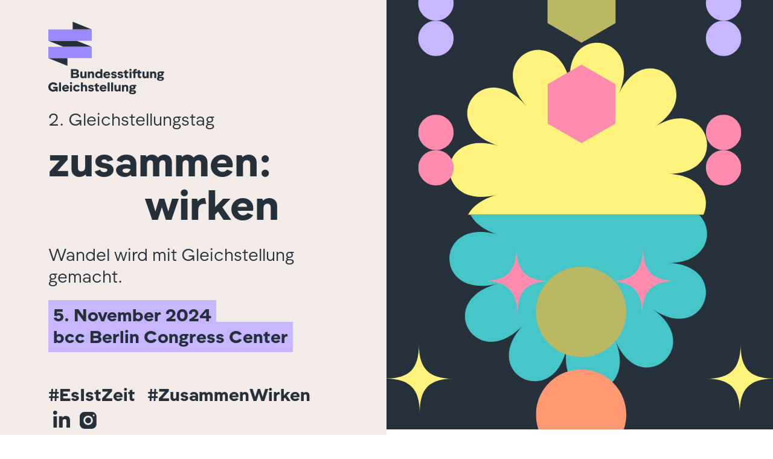

--- FILE ---
content_type: text/html; charset=utf-8
request_url: https://gleichstellungstag.de/
body_size: 23836
content:
<!DOCTYPE html><html><head><meta charSet="utf-8"/><meta http-equiv="x-ua-compatible" content="ie=edge"/><meta name="viewport" content="width=device-width, initial-scale=1, shrink-to-fit=no"/><meta name="generator" content="Gatsby 4.25.9"/><meta name="theme-color" content="#663399"/><meta name="theme-color" content="#9B8AFF"/><style data-href="/styles.2c1466717165144ecb2b.css" data-identity="gatsby-global-css">@font-face{font-display:swap;font-family:Montserrat;font-style:normal;font-weight:100;src:local("Montserrat Thin "),local("Montserrat-Thin"),url(/static/montserrat-latin-100-8d7d79679b70dbe27172b6460e7a7910.woff2) format("woff2"),url(/static/montserrat-latin-100-ec38980a9e0119a379e2a9b3dbb1901a.woff) format("woff")}@font-face{font-display:swap;font-family:Montserrat;font-style:italic;font-weight:100;src:local("Montserrat Thin italic"),local("Montserrat-Thinitalic"),url(/static/montserrat-latin-100italic-e279051046ba1286706adc886cf1c96b.woff2) format("woff2"),url(/static/montserrat-latin-100italic-3b325a3173c8207435cd1b76e19bf501.woff) format("woff")}@font-face{font-display:swap;font-family:Montserrat;font-style:normal;font-weight:200;src:local("Montserrat Extra Light "),local("Montserrat-Extra Light"),url(/static/montserrat-latin-200-9d266fbbfa6cab7009bd56003b1eeb67.woff2) format("woff2"),url(/static/montserrat-latin-200-2d8ba08717110d27122e54c34b8a5798.woff) format("woff")}@font-face{font-display:swap;font-family:Montserrat;font-style:italic;font-weight:200;src:local("Montserrat Extra Light italic"),local("Montserrat-Extra Lightitalic"),url(/static/montserrat-latin-200italic-6e5b3756583bb2263eb062eae992735e.woff2) format("woff2"),url(/static/montserrat-latin-200italic-a0d6f343e4b536c582926255367a57da.woff) format("woff")}@font-face{font-display:swap;font-family:Montserrat;font-style:normal;font-weight:300;src:local("Montserrat Light "),local("Montserrat-Light"),url(/static/montserrat-latin-300-00b3e893aab5a8fd632d6342eb72551a.woff2) format("woff2"),url(/static/montserrat-latin-300-ea303695ceab35f17e7d062f30e0173b.woff) format("woff")}@font-face{font-display:swap;font-family:Montserrat;font-style:italic;font-weight:300;src:local("Montserrat Light italic"),local("Montserrat-Lightitalic"),url(/static/montserrat-latin-300italic-56f34ea368f6aedf89583d444bbcb227.woff2) format("woff2"),url(/static/montserrat-latin-300italic-54b0bf2c8c4c12ffafd803be2466a790.woff) format("woff")}@font-face{font-display:swap;font-family:Montserrat;font-style:normal;font-weight:400;src:local("Montserrat Regular "),local("Montserrat-Regular"),url(/static/montserrat-latin-400-b71748ae4f80ec8c014def4c5fa8688b.woff2) format("woff2"),url(/static/montserrat-latin-400-0659a9f4e90db5cf51b50d005bff1e41.woff) format("woff")}@font-face{font-display:swap;font-family:Montserrat;font-style:italic;font-weight:400;src:local("Montserrat Regular italic"),local("Montserrat-Regularitalic"),url(/static/montserrat-latin-400italic-6eed6b4cbb809c6efc7aa7ddad6dbe3e.woff2) format("woff2"),url(/static/montserrat-latin-400italic-7583622cfde30ae49086d18447ab28e7.woff) format("woff")}@font-face{font-display:swap;font-family:Montserrat;font-style:normal;font-weight:500;src:local("Montserrat Medium "),local("Montserrat-Medium"),url(/static/montserrat-latin-500-091b209546e16313fd4f4fc36090c757.woff2) format("woff2"),url(/static/montserrat-latin-500-edd311588712a96bbf435fad264fff62.woff) format("woff")}@font-face{font-display:swap;font-family:Montserrat;font-style:italic;font-weight:500;src:local("Montserrat Medium italic"),local("Montserrat-Mediumitalic"),url(/static/montserrat-latin-500italic-c90ced68b46050061d1a41842d6dfb43.woff2) format("woff2"),url(/static/montserrat-latin-500italic-5146cbfe02b1deea5dffea27a5f2f998.woff) format("woff")}@font-face{font-display:swap;font-family:Montserrat;font-style:normal;font-weight:600;src:local("Montserrat SemiBold "),local("Montserrat-SemiBold"),url(/static/montserrat-latin-600-0480d2f8a71f38db8633b84d8722e0c2.woff2) format("woff2"),url(/static/montserrat-latin-600-b77863a375260a05dd13f86a1cee598f.woff) format("woff")}@font-face{font-display:swap;font-family:Montserrat;font-style:italic;font-weight:600;src:local("Montserrat SemiBold italic"),local("Montserrat-SemiBolditalic"),url(/static/montserrat-latin-600italic-cf46ffb11f3a60d7df0567f8851a1d00.woff2) format("woff2"),url(/static/montserrat-latin-600italic-c4fcfeeb057724724097167e57bd7801.woff) format("woff")}@font-face{font-display:swap;font-family:Montserrat;font-style:normal;font-weight:700;src:local("Montserrat Bold "),local("Montserrat-Bold"),url(/static/montserrat-latin-700-7dbcc8a5ea2289d83f657c25b4be6193.woff2) format("woff2"),url(/static/montserrat-latin-700-99271a835e1cae8c76ef8bba99a8cc4e.woff) format("woff")}@font-face{font-display:swap;font-family:Montserrat;font-style:italic;font-weight:700;src:local("Montserrat Bold italic"),local("Montserrat-Bolditalic"),url(/static/montserrat-latin-700italic-c41ad6bdb4bd504a843d546d0a47958d.woff2) format("woff2"),url(/static/montserrat-latin-700italic-6779372f04095051c62ed36bc1dcc142.woff) format("woff")}@font-face{font-display:swap;font-family:Montserrat;font-style:normal;font-weight:800;src:local("Montserrat ExtraBold "),local("Montserrat-ExtraBold"),url(/static/montserrat-latin-800-db9a3e0ba7eaea32e5f55328ace6cf23.woff2) format("woff2"),url(/static/montserrat-latin-800-4e3c615967a2360f5db87d2f0fd2456f.woff) format("woff")}@font-face{font-display:swap;font-family:Montserrat;font-style:italic;font-weight:800;src:local("Montserrat ExtraBold italic"),local("Montserrat-ExtraBolditalic"),url(/static/montserrat-latin-800italic-bf45bfa14805969eda318973947bc42b.woff2) format("woff2"),url(/static/montserrat-latin-800italic-fe82abb0bcede51bf724254878e0c374.woff) format("woff")}@font-face{font-display:swap;font-family:Montserrat;font-style:normal;font-weight:900;src:local("Montserrat Black "),local("Montserrat-Black"),url(/static/montserrat-latin-900-e66c7edc609e24bacbb705175669d814.woff2) format("woff2"),url(/static/montserrat-latin-900-8211f418baeb8ec880b80ba3c682f957.woff) format("woff")}@font-face{font-display:swap;font-family:Montserrat;font-style:italic;font-weight:900;src:local("Montserrat Black italic"),local("Montserrat-Blackitalic"),url(/static/montserrat-latin-900italic-4454c775e48152c1a72510ceed3603e2.woff2) format("woff2"),url(/static/montserrat-latin-900italic-efcaa0f6a82ee0640b83a0916e6e8d68.woff) format("woff")}@font-face{font-display:swap;font-family:Merriweather;font-style:normal;font-weight:300;src:local("Merriweather Light "),local("Merriweather-Light"),url(/static/merriweather-latin-300-fc117160c69a8ea0851b26dd14748ee4.woff2) format("woff2"),url(/static/merriweather-latin-300-58b18067ebbd21fda77b67e73c241d3b.woff) format("woff")}@font-face{font-display:swap;font-family:Merriweather;font-style:italic;font-weight:300;src:local("Merriweather Light italic"),local("Merriweather-Lightitalic"),url(/static/merriweather-latin-300italic-fe29961474f8dbf77c0aa7b9a629e4bc.woff2) format("woff2"),url(/static/merriweather-latin-300italic-23c3f1f88683618a4fb8d265d33d383a.woff) format("woff")}@font-face{font-display:swap;font-family:Merriweather;font-style:normal;font-weight:400;src:local("Merriweather Regular "),local("Merriweather-Regular"),url(/static/merriweather-latin-400-d9479e8023bef9cbd9bf8d6eabd6bf36.woff2) format("woff2"),url(/static/merriweather-latin-400-040426f99ff6e00b86506452e0d1f10b.woff) format("woff")}@font-face{font-display:swap;font-family:Merriweather;font-style:italic;font-weight:400;src:local("Merriweather Regular italic"),local("Merriweather-Regularitalic"),url(/static/merriweather-latin-400italic-2de7bfeaf08fb03d4315d49947f062f7.woff2) format("woff2"),url(/static/merriweather-latin-400italic-79db67aca65f5285964ab332bd65f451.woff) format("woff")}@font-face{font-display:swap;font-family:Merriweather;font-style:normal;font-weight:700;src:local("Merriweather Bold "),local("Merriweather-Bold"),url(/static/merriweather-latin-700-4b08e01d805fa35d7bf777f1b24314ae.woff2) format("woff2"),url(/static/merriweather-latin-700-22fb8afba4ab1f093b6ef9e28a9b6e92.woff) format("woff")}@font-face{font-display:swap;font-family:Merriweather;font-style:italic;font-weight:700;src:local("Merriweather Bold italic"),local("Merriweather-Bolditalic"),url(/static/merriweather-latin-700italic-cd92541b177652fffb6e3b952f1c33f1.woff2) format("woff2"),url(/static/merriweather-latin-700italic-f87f3d87cea0dd0979bfc8ac9ea90243.woff) format("woff")}@font-face{font-display:swap;font-family:Merriweather;font-style:normal;font-weight:900;src:local("Merriweather Black "),local("Merriweather-Black"),url(/static/merriweather-latin-900-f813fc6a4bee46eda5224ac7ebf1b7be.woff2) format("woff2"),url(/static/merriweather-latin-900-5d4e42cb44410674acd99153d57df032.woff) format("woff")}@font-face{font-display:swap;font-family:Merriweather;font-style:italic;font-weight:900;src:local("Merriweather Black italic"),local("Merriweather-Blackitalic"),url(/static/merriweather-latin-900italic-b7901d85486871c1779c0e93ddd85656.woff2) format("woff2"),url(/static/merriweather-latin-900italic-9647f9fdab98756989a8a5550eb205c3.woff) format("woff")}@font-face{font-display:swap;font-family:BSG-EqualBold;font-style:normal;font-weight:400;src:url(/static/BSGEqual-Bold-f30ef2ec43ad2d8dcd26e8547f27fb2b.woff2) format("woff2"),url(/static/BSGEqual-Bold-8b56aa018dbe2492eb809a8cd92eb10e.woff) format("woff")}@font-face{font-display:swap;font-family:BSG-EqualLight;font-style:normal;font-weight:400;src:url(/static/BSGEqual-Light-9ef6795b9a3c48a70c2215247d2d3f98.woff2) format("woff2"),url(/static/BSGEqual-Light-a64fd257e41132619ce6795ae2b7f186.woff) format("woff")}:root{--rt-color-white:#fff;--rt-color-dark:#222;--rt-color-success:#8dc572;--rt-color-error:#be6464;--rt-color-warning:#f0ad4e;--rt-color-info:#337ab7;--rt-opacity:0.9;--rt-transition-show-delay:0.15s;--rt-transition-closing-delay:0.15s}.core-styles-module_tooltip__3vRRp{left:0;opacity:0;pointer-events:none;position:absolute;top:0;will-change:opacity}.core-styles-module_fixed__pcSol{position:fixed}.core-styles-module_arrow__cvMwQ{background:inherit;position:absolute}.core-styles-module_noArrow__xock6{display:none}.core-styles-module_clickable__ZuTTB{pointer-events:auto}.core-styles-module_show__Nt9eE{opacity:var(--rt-opacity);transition:opacity var(--rt-transition-show-delay) ease-out}.core-styles-module_closing__sGnxF{opacity:0;transition:opacity var(--rt-transition-closing-delay) ease-in}.styles-module_tooltip__mnnfp{border-radius:3px;font-size:90%;padding:8px 16px;width:max-content}.styles-module_arrow__K0L3T{height:8px;width:8px}[class*=react-tooltip__place-top]>.styles-module_arrow__K0L3T{transform:rotate(45deg)}[class*=react-tooltip__place-right]>.styles-module_arrow__K0L3T{transform:rotate(135deg)}[class*=react-tooltip__place-bottom]>.styles-module_arrow__K0L3T{transform:rotate(225deg)}[class*=react-tooltip__place-left]>.styles-module_arrow__K0L3T{transform:rotate(315deg)}.styles-module_dark__xNqje{background:var(--rt-color-dark);color:var(--rt-color-white)}.styles-module_light__Z6W-X{background-color:var(--rt-color-white);color:var(--rt-color-dark)}.styles-module_success__A2AKt{background-color:var(--rt-color-success);color:var(--rt-color-white)}.styles-module_warning__SCK0X{background-color:var(--rt-color-warning);color:var(--rt-color-white)}.styles-module_error__JvumD{background-color:var(--rt-color-error);color:var(--rt-color-white)}.styles-module_info__BWdHW{background-color:var(--rt-color-info);color:var(--rt-color-white)}
/*! normalize.css v8.0.1 | MIT License | github.com/necolas/normalize.css */html{-webkit-text-size-adjust:100%;line-height:1.15}body{margin:0}main{display:block}h1{font-size:2em;margin:.67em 0}hr{box-sizing:content-box;height:0;overflow:visible}pre{font-family:monospace,monospace;font-size:1em}a{background-color:transparent}abbr[title]{border-bottom:none;text-decoration:underline;text-decoration:underline dotted}b,strong{font-weight:bolder}code,kbd,samp{font-family:monospace,monospace;font-size:1em}small{font-size:80%}sub,sup{font-size:75%;line-height:0;position:relative;vertical-align:baseline}sub{bottom:-.25em}sup{top:-.5em}img{border-style:none}button,input,optgroup,select,textarea{font-family:inherit;font-size:100%;line-height:1.15;margin:0}button,input{overflow:visible}button,select{text-transform:none}[type=button],[type=reset],[type=submit],button{-webkit-appearance:button}[type=button]::-moz-focus-inner,[type=reset]::-moz-focus-inner,[type=submit]::-moz-focus-inner,button::-moz-focus-inner{border-style:none;padding:0}[type=button]:-moz-focusring,[type=reset]:-moz-focusring,[type=submit]:-moz-focusring,button:-moz-focusring{outline:1px dotted ButtonText}fieldset{padding:.35em .75em .625em}legend{box-sizing:border-box;color:inherit;display:table;max-width:100%;padding:0;white-space:normal}progress{vertical-align:baseline}textarea{overflow:auto}[type=checkbox],[type=radio]{box-sizing:border-box;padding:0}[type=number]::-webkit-inner-spin-button,[type=number]::-webkit-outer-spin-button{height:auto}[type=search]{-webkit-appearance:textfield;outline-offset:-2px}[type=search]::-webkit-search-decoration{-webkit-appearance:none}::-webkit-file-upload-button{-webkit-appearance:button;font:inherit}details{display:block}summary{display:list-item}:root{--maxWidth-none:"none";--maxWidth-xs:20rem;--maxWidth-sm:24rem;--maxWidth-md:28rem;--maxWidth-lg:32rem;--maxWidth-xl:36rem;--maxWidth-2xl:42rem;--maxWidth-3xl:48rem;--maxWidth-4xl:56rem;--maxWidth-full:"100%";--maxWidth-wrapper:var(--maxWidth-2xl);--spacing-px:"1px";--spacing-0:0;--spacing-1:0.25rem;--spacing-2:0.5rem;--spacing-3:0.75rem;--spacing-4:1rem;--spacing-5:1.25rem;--spacing-6:1.5rem;--spacing-8:2rem;--spacing-10:2.5rem;--spacing-12:3rem;--spacing-16:4rem;--spacing-20:5rem;--spacing-24:6rem;--spacing-32:8rem;--fontFamily-sans:Montserrat,system-ui,-apple-system,BlinkMacSystemFont,"Segoe UI",Roboto,"Helvetica Neue",Arial,"Noto Sans",sans-serif,"Apple Color Emoji","Segoe UI Emoji","Segoe UI Symbol","Noto Color Emoji";--fontFamily-serif:"Merriweather","Georgia",Cambria,"Times New Roman",Times,serif;--font-body:var(--fontFamily-serif);--font-heading:var(--fontFamily-sans);--fontWeight-normal:400;--fontWeight-medium:500;--fontWeight-semibold:600;--fontWeight-bold:700;--fontWeight-extrabold:800;--fontWeight-black:900;--fontSize-root:16px;--lineHeight-none:1;--lineHeight-tight:1.1;--lineHeight-normal:1.5;--lineHeight-relaxed:1.625;--fontSize-0:0.833rem;--fontSize-1:1rem;--fontSize-2:1.2rem;--fontSize-3:1.44rem;--fontSize-4:1.728rem;--fontSize-5:2.074rem;--fontSize-6:2.488rem;--fontSize-7:2.986rem;--color-primary:#005b99;--color-text:#2e353f;--color-text-light:#4f5969;--color-heading:#1a202c;--color-heading-black:#000;--color-accent:#d1dce5}*,:after,:before{box-sizing:border-box}html{-webkit-font-smoothing:antialiased;-moz-osx-font-smoothing:grayscale;font-size:var(--fontSize-root);line-height:var(--lineHeight-normal)}body{color:var(--color-text);font-family:var(--font-body);font-size:var(--fontSize-1)}.accordion{border:0 solid rgba(0,0,0,.1);border-radius:2px}.accordion__item+.accordion__item{border-top:1px solid rgba(0,0,0,.1)}.accordion__button{background-color:#f4f4f4;border:none;color:#444;cursor:pointer;padding:18px;text-align:left;width:100%}.accordion__button:hover{background-color:#ddd}.accordion__button:before{border-bottom:2px solid;border-right:2px solid;content:"";display:inline-block;height:10px;margin-right:12px;transform:rotate(-45deg);width:10px}.accordion__button[aria-expanded=true]:before,.accordion__button[aria-selected=true]:before{transform:rotate(45deg)}[hidden]{display:none}.accordion__panel{animation:fadein .35s ease-in;padding:20px}.mask-events{mask-image:linear-gradient(180deg,#000 0,transparent)}.acc-container{max-width:650px;width:100%}.acc-wrapper{border-bottom:1px solid #000;overflow:hidden}.acc-wrapper .acc-question-container{align-items:center;background:transparent;border:none;cursor:pointer;display:flex;font-size:20px;font-weight:500;justify-content:space-between;padding:20px 10px;text-align:left;width:100%}.acc-question-container.active{color:#1db954}.acc-question-container.active,.acc-wrapper .acc-question-container:hover{background-image:linear-gradient(90deg,transparent,rgba(0,0,0,.04),transparent)}.acc-wrapper .acc-arrow{font-size:2rem;transition:.5s ease-in-out}.acc-arrow.active{color:#1db954;rotate:180deg}.acc-wrapper .acc-answer-container{padding:0 1rem;transition:height .7s ease-in-out}.acc-wrapper .acc-answer-content{font-size:20px;font-style:italic;padding:1rem 0}.custom-select{min-width:100%;position:relative}.custom-select select{appearance:none;background-color:#fff;border-color:transparent;border-width:2px;color:#000;cursor:pointer;font-size:1rem;line-height:1.5rem;outline:2px solid transparent;outline-offset:2px;padding:.625em 2em .625em .75em}.custom-select:after{background:#fff url("[data-uri]") 50% no-repeat;background-size:20px auto;content:"";height:20px;pointer-events:none;position:absolute;right:10px;top:50%;width:20px}figcaption.person{hyphenate-limit-chars:auto 5;hyphenate-limit-lines:2;-webkit-hyphens:auto;-moz-hyphens:auto;-ms-hyphens:auto;hyphens:auto}@keyframes fadein{0%{opacity:0}to{opacity:1}}input:checked[type=checkbox]{background-image:url("data:image/svg+xml;charset=utf-8,%3Csvg xmlns='http://www.w3.org/2000/svg' viewBox='0 0 20 20'%3E%3Cpath fill='none' stroke='%23fff' stroke-linecap='round' stroke-linejoin='round' stroke-width='3' d='m6 10 3 3 6-6'/%3E%3C/svg%3E")}input:checked[type=radio]{background-image:url("data:image/svg+xml;charset=utf-8,%3Csvg xmlns='http://www.w3.org/2000/svg' viewBox='-4 -4 8 8'%3E%3Ccircle r='2' fill='%23fff'/%3E%3C/svg%3E")}.wp-content{font-family:BSG-EqualLight,ui-sans-serif,system-ui,sans-serif,Apple Color Emoji,Segoe UI Emoji,Segoe UI Symbol,Noto Color Emoji;font-size:1.125rem;line-height:1.5625rem}@media (min-width:768px){.wp-content{font-size:1.25rem;line-height:1.875rem}}@media (min-width:640px){.wp-content{font-size:1.25rem;line-height:1.875rem}}.wp-content .wp-block-group{margin-bottom:1.25rem}.wp-content .wp-block-buttons,.wp-content p{padding-bottom:1rem}.wp-content p:last-child{padding-bottom:0}@media (min-width:768px){.wp-content .wp-block-buttons,.wp-content p{padding-bottom:2rem}.wp-content p:last-child{padding-bottom:0}}.wp-content .wp-block-button__link,.wp-content b,.wp-content h1,.wp-content h2,.wp-content h3,.wp-content strong{font-family:BSG-EqualBold,ui-sans-serif,system-ui,sans-serif,Apple Color Emoji,Segoe UI Emoji,Segoe UI Symbol,Noto Color Emoji;font-weight:400}.wp-content h1,.wp-content h2,.wp-content h3{font-size:1.875rem;line-height:2.25rem;margin-bottom:1.25rem}.wp-content .wp-block-image{margin-bottom:1rem}@media (min-width:768px){.wp-content .wp-block-image{margin-bottom:2rem}}.wp-content .wp-block-button__link{--tw-bg-opacity:1;--tw-text-opacity:1;background-color:rgb(155 138 255/var(--tw-bg-opacity));color:rgb(37 48 59/var(--tw-text-opacity));display:inline-block;letter-spacing:.1em;padding:.5rem 1.75rem;text-decoration-line:none;text-transform:uppercase;transition-duration:.3s;transition-property:color,background-color,border-color,text-decoration-color,fill,stroke;transition-timing-function:cubic-bezier(.4,0,.2,1)}.wp-content .wp-block-button__link:focus,.wp-content .wp-block-button__link:hover{--tw-bg-opacity:1;background-color:rgb(199 181 255/var(--tw-bg-opacity))}.wp-content a{text-decoration-color:#25303b;text-decoration-line:underline;text-decoration-thickness:1px;text-underline-offset:.375rem;word-break:break-word}.wp-content a:focus,.wp-content a:hover{text-decoration-color:#9b8aff}.ReactModal__Body--open{overflow:hidden}.wp-content ul{list-style-position:outside;list-style-type:none;margin-bottom:1.25rem;padding-left:2.5rem}@media (min-width:768px){.wp-content ul{margin-bottom:2.5rem}}.wp-content ul li{position:relative}.wp-content ul li:before{font-size:1rem;left:-1.5rem;line-height:1.5rem;line-height:1.375;position:absolute}@media (min-width:768px){.wp-content ul li:before{line-height:2}}.wp-content ul li:before{content:"•"}.wp-content hr{--tw-border-opacity:1;border-color:rgb(155 138 255/var(--tw-border-opacity));border-top-width:3px;margin-bottom:3rem;width:100%}.wp-content a.link-download,.wp-content a.link-external{align-items:flex-start;display:flex;font-family:BSG-EqualBold,ui-sans-serif,system-ui,sans-serif,Apple Color Emoji,Segoe UI Emoji,Segoe UI Symbol,Noto Color Emoji;font-weight:400;padding-left:2.5rem;position:relative;text-decoration-color:#25303b;text-decoration-line:none}.wp-content a.link-download:hover,.wp-content a.link-external:hover{text-decoration-line:underline;text-decoration-thickness:3px;text-underline-offset:4px}.wp-content a.link-external:before{background-image:url("data:image/svg+xml;utf8,<svg xmlns='http://www.w3.org/2000/svg' viewBox='0 0 28 28' style='enable-background:new 0 0 28 28' xml:space='preserve'><path fill='none' stroke='%2325303B' stroke-width='3' d='M13.1 1.5H1.5v25h25V15m-15.3 2.2L26.5 1.8m-9-.3h9v9.4'/></svg>");background-size:28px 28px;content:"";display:inline-block;height:28px;left:0;position:absolute;top:2px;width:28px}.wp-content a.link-download:before{background-image:url("data:image/svg+xml;utf8,<svg version='1.1' id='Ebene_1' xmlns='http://www.w3.org/2000/svg' xmlns:xlink='http://www.w3.org/1999/xlink' x='0px' y='0px' viewBox='0 0 20 24' style='enable-background:new 0 0 20 24;' xml:space='preserve'><rect y='21' width='20' height='3'/><polygon points='16.9,10.7 14.8,8.6 11.4,11.8 11.4,0 8.4,0 8.4,11.8 5.2,8.6 3.1,10.7 10,17.5' fill='%2325303B'/></svg>");background-size:20px 24px;content:"";display:inline-block;height:24px;left:0;position:absolute;top:4px;width:20px}.eventlivestream{background-color:#f2ebe8;background-position:50%;background-repeat:no-repeat;background-size:cover;height:auto;padding-bottom:56.25%;position:relative;width:100%}.eventlivestream .clickme{height:100%;left:0;position:absolute;top:0;width:100%}.eventlivestream .clickme a.button{--tw-text-opacity:1;background-color:#9b8aff;color:#000;cursor:pointer;font-family:BSG-EqualBold,ui-sans-serif,system-ui,-apple-system,BlinkMacSystemFont,Segoe UI,Roboto,Helvetica Neue,Arial,Noto Sans,sans-serif,Apple Color Emoji,Segoe UI Emoji,Segoe UI Symbol,Noto Color Emoji;font-size:1.25rem;font-weight:400;left:50%;line-height:100%;padding:.65rem 1.2rem;position:absolute;text-decoration-line:none;text-transform:uppercase;top:50%;transform:translateY(-150%) translateX(-50%);transition-duration:.3s;transition-property:color,background-color,border-color,text-decoration-color,fill,stroke;transition-timing-function:cubic-bezier(.4,0,.2,1);white-space:nowrap}.eventlivestream .clickme a.button:after{background-color:#9b8aff;background-image:url("[data-uri]");background-position:50%;background-repeat:no-repeat;background-size:60% auto;content:"";display:block;height:42px;left:50%;margin:30px 0 0;position:absolute;transform:translateX(-50%);transition-duration:.3s;transition-property:background-color;transition-timing-function:cubic-bezier(.4,0,.2,1);width:42px}.eventlivestream .clickme a.button:hover,.eventlivestream .clickme a.button:hover:after{background-color:#c7b5ff}.eventlivestream .overlay,.eventlivestream.open .clickme{display:none}.eventlivestream.open .overlay{background-color:hsla(0,0%,100%,.88);display:block;left:50%;padding:20px 20px 40px;position:absolute;top:50%;transform:translate(-50%,-50%);width:80%}.eventlivestream.open .overlay h6{font-family:BSG-EqualBold,ui-sans-serif,system-ui,-apple-system,BlinkMacSystemFont,Segoe UI,Roboto,Helvetica Neue,Arial,Noto Sans,sans-serif,Apple Color Emoji,Segoe UI Emoji,Segoe UI Symbol,Noto Color Emoji;font-weight:400}.eventlivestream.open .overlay p{margin:0 0 20px}.eventlivestream.open .overlay .closeme{background-color:#9b8aff;background-image:url("[data-uri]");background-position:50%;background-repeat:no-repeat;background-size:76% auto;cursor:pointer;display:block;float:right;height:30px;overflow:hidden;text-indent:9999px;transition-duration:.3s;transition-property:color,background-color,border-color,text-decoration-color,fill,stroke;transition-timing-function:cubic-bezier(.4,0,.2,1);width:30px}.eventlivestream.open .overlay .closeme:hover{background-color:#c7b5ff}.eventlivestream.open .overlay .confirm{background-color:#9b8aff;color:#000;cursor:pointer;font-family:BSG-EqualBold,ui-sans-serif,system-ui,-apple-system,BlinkMacSystemFont,Segoe UI,Roboto,Helvetica Neue,Arial,Noto Sans,sans-serif,Apple Color Emoji,Segoe UI Emoji,Segoe UI Symbol,Noto Color Emoji;font-size:1.25rem;font-weight:400;letter-spacing:.1em;line-height:1.875rem;margin:0 30px 0 0;padding:.75rem 1.75rem;text-decoration-line:none;text-transform:uppercase;transition-duration:.3s;transition-property:color,background-color,border-color,text-decoration-color,fill,stroke;transition-timing-function:cubic-bezier(.4,0,.2,1);white-space:nowrap}.eventlivestream.open .overlay .confirm:hover{background-color:#c7b5ff}.eventlivestream iframe{height:100%;left:0;position:absolute;top:0;width:100%}@media (min-width:768px){.eventlivestream .clickme a.button{font-size:1.25rem;font-weight:400;letter-spacing:.1em;line-height:1.875rem;padding:.75rem 1.75rem;text-transform:uppercase}.eventlivestream .clickme a.button:after{height:54px;margin:40px 0 0;width:54px}.eventlivestream.open .overlay p{font-size:1.25rem;line-height:1.875rem}.eventlivestream.open .overlay h6{font-size:2.25rem}}</style><style>.gatsby-image-wrapper{position:relative;overflow:hidden}.gatsby-image-wrapper picture.object-fit-polyfill{position:static!important}.gatsby-image-wrapper img{bottom:0;height:100%;left:0;margin:0;max-width:none;padding:0;position:absolute;right:0;top:0;width:100%;object-fit:cover}.gatsby-image-wrapper [data-main-image]{opacity:0;transform:translateZ(0);transition:opacity .25s linear;will-change:opacity}.gatsby-image-wrapper-constrained{display:inline-block;vertical-align:top}</style><noscript><style>.gatsby-image-wrapper noscript [data-main-image]{opacity:1!important}.gatsby-image-wrapper [data-placeholder-image]{opacity:0!important}</style></noscript><script type="module">const e="undefined"!=typeof HTMLImageElement&&"loading"in HTMLImageElement.prototype;e&&document.body.addEventListener("load",(function(e){const t=e.target;if(void 0===t.dataset.mainImage)return;if(void 0===t.dataset.gatsbyImageSsr)return;let a=null,n=t;for(;null===a&&n;)void 0!==n.parentNode.dataset.gatsbyImageWrapper&&(a=n.parentNode),n=n.parentNode;const o=a.querySelector("[data-placeholder-image]"),r=new Image;r.src=t.currentSrc,r.decode().catch((()=>{})).then((()=>{t.style.opacity=1,o&&(o.style.opacity=0,o.style.transition="opacity 500ms linear")}))}),!0);</script><link rel="icon" href="/favicon-32x32.png?v=4a9773549091c227cd2eb82ccd9c5e3a" type="image/png"/><link rel="manifest" href="/manifest.webmanifest" crossorigin="anonymous"/><link rel="apple-touch-icon" sizes="48x48" href="/icons/icon-48x48.png?v=4a9773549091c227cd2eb82ccd9c5e3a"/><link rel="apple-touch-icon" sizes="72x72" href="/icons/icon-72x72.png?v=4a9773549091c227cd2eb82ccd9c5e3a"/><link rel="apple-touch-icon" sizes="96x96" href="/icons/icon-96x96.png?v=4a9773549091c227cd2eb82ccd9c5e3a"/><link rel="apple-touch-icon" sizes="144x144" href="/icons/icon-144x144.png?v=4a9773549091c227cd2eb82ccd9c5e3a"/><link rel="apple-touch-icon" sizes="192x192" href="/icons/icon-192x192.png?v=4a9773549091c227cd2eb82ccd9c5e3a"/><link rel="apple-touch-icon" sizes="256x256" href="/icons/icon-256x256.png?v=4a9773549091c227cd2eb82ccd9c5e3a"/><link rel="apple-touch-icon" sizes="384x384" href="/icons/icon-384x384.png?v=4a9773549091c227cd2eb82ccd9c5e3a"/><link rel="apple-touch-icon" sizes="512x512" href="/icons/icon-512x512.png?v=4a9773549091c227cd2eb82ccd9c5e3a"/><link rel="sitemap" type="application/xml" href="/sitemap/sitemap-index.xml"/><link rel="icon" href="/favicon-32x32.png?v=68802e176e5ee872c490cd385713aa26" type="image/png"/><link rel="manifest" href="/manifest.webmanifest" crossorigin="anonymous"/><link rel="apple-touch-icon" sizes="48x48" href="/icons/icon-48x48.png?v=68802e176e5ee872c490cd385713aa26"/><link rel="apple-touch-icon" sizes="72x72" href="/icons/icon-72x72.png?v=68802e176e5ee872c490cd385713aa26"/><link rel="apple-touch-icon" sizes="96x96" href="/icons/icon-96x96.png?v=68802e176e5ee872c490cd385713aa26"/><link rel="apple-touch-icon" sizes="144x144" href="/icons/icon-144x144.png?v=68802e176e5ee872c490cd385713aa26"/><link rel="apple-touch-icon" sizes="192x192" href="/icons/icon-192x192.png?v=68802e176e5ee872c490cd385713aa26"/><link rel="apple-touch-icon" sizes="256x256" href="/icons/icon-256x256.png?v=68802e176e5ee872c490cd385713aa26"/><link rel="apple-touch-icon" sizes="384x384" href="/icons/icon-384x384.png?v=68802e176e5ee872c490cd385713aa26"/><link rel="apple-touch-icon" sizes="512x512" href="/icons/icon-512x512.png?v=68802e176e5ee872c490cd385713aa26"/></head><body><div id="___gatsby"><div style="outline:none" tabindex="-1" id="gatsby-focus-wrapper"><style data-emotion="css-global vpucml">*,::before,::after{box-sizing:border-box;border-width:0;border-style:solid;border-color:#e5e7eb;--tw-border-spacing-x:0;--tw-border-spacing-y:0;--tw-translate-x:0;--tw-translate-y:0;--tw-rotate:0;--tw-skew-x:0;--tw-skew-y:0;--tw-scale-x:1;--tw-scale-y:1;--tw-pan-x:var(--tw-empty,/*!*/ /*!*/);--tw-pan-y:var(--tw-empty,/*!*/ /*!*/);--tw-pinch-zoom:var(--tw-empty,/*!*/ /*!*/);--tw-scroll-snap-strictness:proximity;--tw-gradient-from-position:var(--tw-empty,/*!*/ /*!*/);--tw-gradient-via-position:var(--tw-empty,/*!*/ /*!*/);--tw-gradient-to-position:var(--tw-empty,/*!*/ /*!*/);--tw-ordinal:var(--tw-empty,/*!*/ /*!*/);--tw-slashed-zero:var(--tw-empty,/*!*/ /*!*/);--tw-numeric-figure:var(--tw-empty,/*!*/ /*!*/);--tw-numeric-spacing:var(--tw-empty,/*!*/ /*!*/);--tw-numeric-fraction:var(--tw-empty,/*!*/ /*!*/);--tw-ring-offset-shadow:0 0 #0000;--tw-ring-shadow:0 0 #0000;--tw-shadow:0 0 #0000;--tw-shadow-colored:0 0 #0000;--tw-ring-inset:var(--tw-empty,/*!*/ /*!*/);--tw-ring-offset-width:0px;--tw-ring-offset-color:#fff;--tw-ring-color:rgb(59 130 246 / 0.5);--tw-blur:var(--tw-empty,/*!*/ /*!*/);--tw-brightness:var(--tw-empty,/*!*/ /*!*/);--tw-contrast:var(--tw-empty,/*!*/ /*!*/);--tw-grayscale:var(--tw-empty,/*!*/ /*!*/);--tw-hue-rotate:var(--tw-empty,/*!*/ /*!*/);--tw-invert:var(--tw-empty,/*!*/ /*!*/);--tw-saturate:var(--tw-empty,/*!*/ /*!*/);--tw-sepia:var(--tw-empty,/*!*/ /*!*/);--tw-drop-shadow:var(--tw-empty,/*!*/ /*!*/);--tw-backdrop-blur:var(--tw-empty,/*!*/ /*!*/);--tw-backdrop-brightness:var(--tw-empty,/*!*/ /*!*/);--tw-backdrop-contrast:var(--tw-empty,/*!*/ /*!*/);--tw-backdrop-grayscale:var(--tw-empty,/*!*/ /*!*/);--tw-backdrop-hue-rotate:var(--tw-empty,/*!*/ /*!*/);--tw-backdrop-invert:var(--tw-empty,/*!*/ /*!*/);--tw-backdrop-opacity:var(--tw-empty,/*!*/ /*!*/);--tw-backdrop-saturate:var(--tw-empty,/*!*/ /*!*/);--tw-backdrop-sepia:var(--tw-empty,/*!*/ /*!*/);--tw-contain-size:var(--tw-empty,/*!*/ /*!*/);--tw-contain-layout:var(--tw-empty,/*!*/ /*!*/);--tw-contain-paint:var(--tw-empty,/*!*/ /*!*/);--tw-contain-style:var(--tw-empty,/*!*/ /*!*/);}::before,::after{--tw-content:'';}html,:host{line-height:1.5;-webkit-text-size-adjust:100%;-moz-tab-size:4;tab-size:4;font-family:ui-sans-serif;font-feature-settings:normal;font-variation-settings:normal;-webkit-tap-highlight-color:transparent;}body{margin:0;line-height:inherit;}hr{height:0;color:inherit;border-top-width:1px;}abbr:where([title]){-webkit-text-decoration:underline dotted;text-decoration:underline dotted;}h1,h2,h3,h4,h5,h6{font-size:inherit;font-weight:inherit;}a{color:inherit;-webkit-text-decoration:inherit;text-decoration:inherit;}b,strong{font-weight:bolder;}code,kbd,samp,pre{font-family:ui-monospace;font-feature-settings:normal;font-variation-settings:normal;font-size:1em;}small{font-size:80%;}sub,sup{font-size:75%;line-height:0;position:relative;vertical-align:baseline;}sub{bottom:-0.25em;}sup{top:-0.5em;}table{text-indent:0;border-color:inherit;border-collapse:collapse;}button,input,optgroup,select,textarea{font-family:inherit;font-feature-settings:inherit;font-variation-settings:inherit;font-size:100%;font-weight:inherit;line-height:inherit;letter-spacing:inherit;color:inherit;margin:0;padding:0;}button,select{text-transform:none;}button,input:where([type='button']),input:where([type='reset']),input:where([type='submit']){-webkit-appearance:button;background-color:transparent;background-image:none;}:-moz-focusring{outline:auto;}:-moz-ui-invalid{box-shadow:none;}progress{vertical-align:baseline;}::-webkit-inner-spin-button,::-webkit-outer-spin-button{height:auto;}[type='search']{-webkit-appearance:textfield;outline-offset:-2px;}::-webkit-search-decoration{-webkit-appearance:none;}::-webkit-file-upload-button{-webkit-appearance:button;font:inherit;}summary{display:-webkit-box;display:-webkit-list-item;display:-ms-list-itembox;display:list-item;}blockquote,dl,dd,h1,h2,h3,h4,h5,h6,hr,figure,p,pre{margin:0;}fieldset{margin:0;padding:0;}legend{padding:0;}ol,ul,menu{list-style:none;margin:0;padding:0;}dialog{padding:0;}textarea{resize:vertical;}input::-webkit-input-placeholder{opacity:1;color:#9ca3af;}input::-moz-placeholder{opacity:1;color:#9ca3af;}input:-ms-input-placeholder{opacity:1;color:#9ca3af;}textarea::-webkit-input-placeholder{opacity:1;color:#9ca3af;}textarea::-moz-placeholder{opacity:1;color:#9ca3af;}textarea:-ms-input-placeholder{opacity:1;color:#9ca3af;}input::placeholder,textarea::placeholder{opacity:1;color:#9ca3af;}button,[role="button"]{cursor:pointer;}:disabled{cursor:default;}img,svg,video,canvas,audio,iframe,embed,object{display:block;vertical-align:middle;}img,video{max-width:100%;height:auto;}[hidden]{display:none;}::backdrop{--tw-border-spacing-x:0;--tw-border-spacing-y:0;--tw-translate-x:0;--tw-translate-y:0;--tw-rotate:0;--tw-skew-x:0;--tw-skew-y:0;--tw-scale-x:1;--tw-scale-y:1;--tw-pan-x:var(--tw-empty,/*!*/ /*!*/);--tw-pan-y:var(--tw-empty,/*!*/ /*!*/);--tw-pinch-zoom:var(--tw-empty,/*!*/ /*!*/);--tw-scroll-snap-strictness:proximity;--tw-gradient-from-position:var(--tw-empty,/*!*/ /*!*/);--tw-gradient-via-position:var(--tw-empty,/*!*/ /*!*/);--tw-gradient-to-position:var(--tw-empty,/*!*/ /*!*/);--tw-ordinal:var(--tw-empty,/*!*/ /*!*/);--tw-slashed-zero:var(--tw-empty,/*!*/ /*!*/);--tw-numeric-figure:var(--tw-empty,/*!*/ /*!*/);--tw-numeric-spacing:var(--tw-empty,/*!*/ /*!*/);--tw-numeric-fraction:var(--tw-empty,/*!*/ /*!*/);--tw-ring-offset-shadow:0 0 #0000;--tw-ring-shadow:0 0 #0000;--tw-shadow:0 0 #0000;--tw-shadow-colored:0 0 #0000;--tw-ring-inset:var(--tw-empty,/*!*/ /*!*/);--tw-ring-offset-width:0px;--tw-ring-offset-color:#fff;--tw-ring-color:rgb(59 130 246 / 0.5);--tw-blur:var(--tw-empty,/*!*/ /*!*/);--tw-brightness:var(--tw-empty,/*!*/ /*!*/);--tw-contrast:var(--tw-empty,/*!*/ /*!*/);--tw-grayscale:var(--tw-empty,/*!*/ /*!*/);--tw-hue-rotate:var(--tw-empty,/*!*/ /*!*/);--tw-invert:var(--tw-empty,/*!*/ /*!*/);--tw-saturate:var(--tw-empty,/*!*/ /*!*/);--tw-sepia:var(--tw-empty,/*!*/ /*!*/);--tw-drop-shadow:var(--tw-empty,/*!*/ /*!*/);--tw-backdrop-blur:var(--tw-empty,/*!*/ /*!*/);--tw-backdrop-brightness:var(--tw-empty,/*!*/ /*!*/);--tw-backdrop-contrast:var(--tw-empty,/*!*/ /*!*/);--tw-backdrop-grayscale:var(--tw-empty,/*!*/ /*!*/);--tw-backdrop-hue-rotate:var(--tw-empty,/*!*/ /*!*/);--tw-backdrop-invert:var(--tw-empty,/*!*/ /*!*/);--tw-backdrop-opacity:var(--tw-empty,/*!*/ /*!*/);--tw-backdrop-saturate:var(--tw-empty,/*!*/ /*!*/);--tw-backdrop-sepia:var(--tw-empty,/*!*/ /*!*/);--tw-contain-size:var(--tw-empty,/*!*/ /*!*/);--tw-contain-layout:var(--tw-empty,/*!*/ /*!*/);--tw-contain-paint:var(--tw-empty,/*!*/ /*!*/);--tw-contain-style:var(--tw-empty,/*!*/ /*!*/);}</style><style data-emotion="css-global 5krmta">body{font-family:BSG-EqualLight,ui-sans-serif,system-ui,sans-serif,"Apple Color Emoji","Segoe UI Emoji","Segoe UI Symbol","Noto Color Emoji";-webkit-font-smoothing:antialiased;-moz-osx-font-smoothing:grayscale;color:#25303B;}html{scroll-padding-top:96px;}@media (prefers-reduced-motion: no-preference){html{scroll-behavior:smooth;}}@media (min-width: 1024px){html{scroll-padding-top:172px;}}@media (min-width: 1240px){html{scroll-padding-top:124px;}}</style><style data-emotion="css keuix5">.css-keuix5{position:relative;display:-webkit-box;display:-webkit-flex;display:-ms-flexbox;display:flex;min-height:100vh;-webkit-flex-direction:column;-ms-flex-direction:column;flex-direction:column;-webkit-align-items:stretch;-webkit-box-align:stretch;-ms-flex-align:stretch;align-items:stretch;}</style><div class="global-wrapper css-keuix5" data-is-root-path="true"><style data-emotion="css 1lr6nmx">.css-1lr6nmx{position:fixed;z-index:30;display:-webkit-box;display:-webkit-flex;display:-ms-flexbox;display:flex;width:100%;-webkit-flex-shrink:0;-ms-flex-negative:0;flex-shrink:0;-webkit-align-items:center;-webkit-box-align:center;-ms-flex-align:center;align-items:center;transition-property:height;transition-timing-function:cubic-bezier(0.4, 0, 0.2, 1);transition-duration:500ms;height:7rem;}@media (min-width: 1024px){.css-1lr6nmx{height:13rem;}}@media (min-width: 1280px){.css-1lr6nmx{height:12rem;}}</style><header class="global-header css-1lr6nmx" role="banner"><style data-emotion="css ih7ruz">.css-ih7ruz{display:-webkit-box;display:-webkit-flex;display:-ms-flexbox;display:flex;width:100%;-webkit-box-pack:center;-ms-flex-pack:center;-webkit-justify-content:center;justify-content:center;}</style><div class="css-ih7ruz"><style data-emotion="css 1jff3z3">.css-1jff3z3{width:100%;max-width:1536px;padding-left:1rem;padding-right:1rem;}@media (min-width: 640px){.css-1jff3z3{padding-left:2.5rem;padding-right:2.5rem;}}@media (min-width: 1024px){.css-1jff3z3{padding-left:5rem;padding-right:5rem;}}</style><div class="css-1jff3z3"><style data-emotion="css bcffy2">.css-bcffy2{display:-webkit-box;display:-webkit-flex;display:-ms-flexbox;display:flex;-webkit-align-items:center;-webkit-box-align:center;-ms-flex-align:center;align-items:center;-webkit-box-pack:justify;-webkit-justify-content:space-between;justify-content:space-between;}</style><div class="css-bcffy2"><style data-emotion="css 4wfqgm">.css-4wfqgm{display:-webkit-box;display:-webkit-flex;display:-ms-flexbox;display:flex;width:8rem;-webkit-box-flex-wrap:wrap;-webkit-flex-wrap:wrap;-ms-flex-wrap:wrap;flex-wrap:wrap;-webkit-align-items:center;-webkit-box-align:center;-ms-flex-align:center;align-items:center;transition-duration:300ms;transition-timing-function:cubic-bezier(0.4, 0, 0.2, 1);height:4.5rem;}@media (min-width: 1024px){.css-4wfqgm{margin-bottom:0.5rem;width:10rem;transition-property:all;transition-timing-function:cubic-bezier(0.4, 0, 0.2, 1);transition-duration:150ms;}}@media (min-width: 1280px){.css-4wfqgm{margin-bottom:0px;width:12rem;}}@media (min-width: 1024px){.css-4wfqgm{height:6rem;}}@media (min-width: 1280px){.css-4wfqgm{height:7.5rem;}}</style><a aria-current="page" aria-label="Home" class="css-4wfqgm" href="/"><style data-emotion="css med63b">.css-med63b{display:block;width:3rem;padding-right:0.5rem;transition-timing-function:cubic-bezier(0.4, 0, 0.2, 1);}@media (min-width: 1024px){.css-med63b{width:41.666667%;transition-property:all;transition-timing-function:cubic-bezier(0.4, 0, 0.2, 1);transition-duration:500ms;}}</style><svg class="css-med63b" viewBox="0 0 73 74" role="img" aria-labelledby=":R9jajd:" aria-hidden="false"><title id=":R9jajd:">Bundesstiftung Gleichstellung</title><use xlink:href="/sprites.31cc0c374006c68ca7195b70784d36be.svg#B"></use></svg><style data-emotion="css cm3uxf">.css-cm3uxf{display:block;width:100%;transition-property:all;transition-timing-function:cubic-bezier(0.4, 0, 0.2, 1);transition-duration:200ms;opacity:1;transition-delay:75ms;}</style><svg class="css-cm3uxf" viewBox="0 0 193 45.9" role="img" aria-labelledby=":Rajajd:" aria-hidden="false"><title id=":Rajajd:">Bundesstiftung Gleichstellung</title><use xlink:href="/sprites.31cc0c374006c68ca7195b70784d36be.svg#z"></use></svg></a><style data-emotion="css 1t1c2lp">.css-1t1c2lp{position:absolute;left:0px;z-index:20;height:100vh;width:100%;-webkit-flex-direction:column;-ms-flex-direction:column;flex-direction:column;-webkit-align-items:flex-start;-webkit-box-align:flex-start;-ms-flex-align:flex-start;align-items:flex-start;--tw-bg-opacity:1;background-color:rgb(155 138 255 / var(--tw-bg-opacity));padding-bottom:0.5rem;padding-top:1rem;display:none;top:7rem;height:calc(100vh - 7rem);}@media (min-width: 768px){.css-1t1c2lp{padding-top:1.25rem;padding-bottom:1.25rem;}}@media (min-width: 1024px){.css-1t1c2lp{padding-top:2rem;padding-bottom:2rem;}}</style><div class="css-1t1c2lp"><div class="css-ih7ruz"><div class="css-1jff3z3"><style data-emotion="css 1ctmn2u">.css-1ctmn2u{display:-webkit-box;display:-webkit-flex;display:-ms-flexbox;display:flex;-webkit-flex-direction:column;-ms-flex-direction:column;flex-direction:column;-webkit-box-pack:space-evenly;-ms-flex-pack:space-evenly;-webkit-justify-content:space-evenly;justify-content:space-evenly;padding-left:1rem;padding-right:1rem;padding-bottom:0.5rem;font-family:BSG-EqualBold,ui-sans-serif,system-ui,sans-serif,"Apple Color Emoji","Segoe UI Emoji","Segoe UI Symbol","Noto Color Emoji";font-weight:400;font-size:1.5rem;line-height:1.875rem;}@media (min-width: 768px){.css-1ctmn2u{padding-left:2.5rem;padding-right:2.5rem;padding-top:1.75rem;padding-bottom:1.75rem;font-size:1.875rem;line-height:2.25rem;}}@media (min-width: 1024px){.css-1ctmn2u{padding-top:3.5rem;padding-bottom:3.5rem;padding-left:5rem;padding-right:5rem;}}@media (min-width: 1280px){.css-1ctmn2u{padding-left:20rem;}}</style><div class="css-1ctmn2u"><a aria-current="page" class="" href="/"><style data-emotion="css 1irtejm">.css-1irtejm{display:inline-block;padding-top:0.75rem;padding-bottom:0.75rem;font-family:BSG-EqualBold,ui-sans-serif,system-ui,sans-serif,"Apple Color Emoji","Segoe UI Emoji","Segoe UI Symbol","Noto Color Emoji";font-weight:400;font-size:1.5rem;line-height:1.875rem;text-decoration-line:none;transition-property:color,background-color,border-color,text-decoration-color,fill,stroke;transition-timing-function:cubic-bezier(0.4, 0, 0.2, 1);transition-duration:300ms;}.css-1irtejm:hover{-webkit-text-decoration:underline;text-decoration:underline;text-decoration-thickness:3px;text-underline-offset:9px;}@media (min-width: 768px){.css-1irtejm{font-size:1.875rem;line-height:2.25rem;}}@media (min-width: 1024px){.css-1irtejm{font-size:2.8125rem;line-height:3.25rem;}}</style><span class="css-1irtejm">Home</span></a><a href="/programmuebersicht"><span class="css-1irtejm">Programm</span></a><a href="/persons"><span class="css-1irtejm">Mitwirkende und Speaker*innen</span></a><a href="/fachmesse"><span class="css-1irtejm">Fachmesse</span></a><a href="/haeufig-gestellte-fragen"><span class="css-1irtejm">Häufig gestellte Fragen</span></a><a href="/zusammenarbeit-und-zusammensein-am-gleichstellungstag"><span class="css-1irtejm">Gemeinschaftsregeln</span></a><a href="/#kontakt"><span class="css-1irtejm">Kontakt</span></a></div></div></div></div><style data-emotion="css b853pz">.css-b853pz{margin-right:0.5rem;display:-webkit-box;display:-webkit-flex;display:-ms-flexbox;display:flex;-webkit-align-items:center;-webkit-box-align:center;-ms-flex-align:center;align-items:center;gap:0.75rem;}</style><div class="css-b853pz"></div></div></div></div></header><style data-emotion="css 1c1hlt8">.css-1c1hlt8{-webkit-box-flex:1;-webkit-flex-grow:1;-ms-flex-positive:1;flex-grow:1;}</style><main role="main" class="css-1c1hlt8"><div><style data-emotion="css 132entx">.css-132entx{display:grid;grid-template-columns:repeat(1, minmax(0, 1fr));}@media (min-width: 768px){.css-132entx{grid-template-columns:repeat(2, minmax(0, 1fr));}}</style><div class="css-132entx"><style data-emotion="css hh17vm">.css-hh17vm{grid-column:span 1/span 1;display:-webkit-box;display:-webkit-flex;display:-ms-flexbox;display:flex;-webkit-box-pack:end;-ms-flex-pack:end;-webkit-justify-content:flex-end;justify-content:flex-end;--tw-bg-opacity:1;background-color:rgb(242 235 232 / var(--tw-bg-opacity));}</style><div class="css-hh17vm"><style data-emotion="css 1d7wl71">.css-1d7wl71{display:-webkit-box;display:-webkit-flex;display:-ms-flexbox;display:flex;width:100%;max-width:768px;padding-left:1rem;}@media (min-width: 640px){.css-1d7wl71{padding-left:2.5rem;}}@media (min-width: 1024px){.css-1d7wl71{padding-left:5rem;}}</style><div class="css-1d7wl71"><style data-emotion="css rlkotc">.css-rlkotc{display:-webkit-box;display:-webkit-flex;display:-ms-flexbox;display:flex;max-height:100vh;width:100%;-webkit-flex-direction:column;-ms-flex-direction:column;flex-direction:column;-webkit-box-pack:justify;-webkit-justify-content:space-between;justify-content:space-between;}</style><div class="css-rlkotc"><div style="min-height:180px"></div><style data-emotion="css kxtda6">.css-kxtda6{margin-bottom:2rem;width:100%;}</style><div class="css-kxtda6"><style data-emotion="css 1btgkmc">.css-1btgkmc{margin-bottom:0.5rem;font-family:BSG-EqualLight,ui-sans-serif,system-ui,sans-serif,"Apple Color Emoji","Segoe UI Emoji","Segoe UI Symbol","Noto Color Emoji";font-size:1.25rem;line-height:1.875rem;}@media (min-width: 1024px){.css-1btgkmc{margin-bottom:1rem;font-size:1.875rem;line-height:2.25rem;}}</style><div class="css-1btgkmc">2. Gleichstellungstag</div><style data-emotion="css fpotrb">.css-fpotrb{font-family:BSG-EqualBold,ui-sans-serif,system-ui,sans-serif,"Apple Color Emoji","Segoe UI Emoji","Segoe UI Symbol","Noto Color Emoji";font-weight:400;font-size:2.8125rem;line-height:3.25rem;}@media (min-width: 1024px){.css-fpotrb{font-size:4.5rem;line-height:1;}}</style><div class="css-fpotrb">zusammen:</div><style data-emotion="css rvjxf7">.css-rvjxf7{margin-bottom:0.75rem;font-family:BSG-EqualBold,ui-sans-serif,system-ui,sans-serif,"Apple Color Emoji","Segoe UI Emoji","Segoe UI Symbol","Noto Color Emoji";font-weight:400;font-size:2.8125rem;line-height:3.25rem;}@media (min-width: 768px){.css-rvjxf7{margin-bottom:1.75rem;}}@media (min-width: 1024px){.css-rvjxf7{margin-left:7.5rem;font-size:4.5rem;line-height:1;}}@media (min-width: 1280px){.css-rvjxf7{margin-left:10rem;}}</style><div class="css-rvjxf7">wirken</div><style data-emotion="css 1oo6p2n">.css-1oo6p2n{margin-bottom:1.75rem;max-width:28rem;font-family:BSG-EqualLight,ui-sans-serif,system-ui,sans-serif,"Apple Color Emoji","Segoe UI Emoji","Segoe UI Symbol","Noto Color Emoji";font-size:1.25rem;line-height:1.875rem;}@media (min-width: 1024px){.css-1oo6p2n{font-size:1.875rem;line-height:2.25rem;}}</style><div class="css-1oo6p2n">Wandel wird mit Gleichstellung gemacht.</div><style data-emotion="css 1wpnzve">.css-1wpnzve{margin-bottom:1.75rem;max-width:28rem;font-family:BSG-EqualBold,ui-sans-serif,system-ui,sans-serif,"Apple Color Emoji","Segoe UI Emoji","Segoe UI Symbol","Noto Color Emoji";font-weight:400;font-size:1rem;line-height:1.5rem;}@media (min-width: 1024px){.css-1wpnzve{font-size:1.875rem;line-height:2.25rem;}}</style><div class="css-1wpnzve"><style data-emotion="css x20lx2">.css-x20lx2{--tw-bg-opacity:1;background-color:rgb(199 181 255 / var(--tw-bg-opacity));padding:0.5rem;}</style><span class="css-x20lx2">5. November 2024</span><br/><span class="css-x20lx2">bcc Berlin Congress Center</span></div></div><style data-emotion="css 180grja">.css-180grja{margin-bottom:2rem;width:auto;}</style><div class="css-180grja"><style data-emotion="css dlf2mh">.css-dlf2mh{font-family:BSG-EqualBold,ui-sans-serif,system-ui,sans-serif,"Apple Color Emoji","Segoe UI Emoji","Segoe UI Symbol","Noto Color Emoji";font-weight:400;font-size:1.25rem;line-height:1.875rem;}@media (min-width: 1024px){.css-dlf2mh{font-size:1.875rem;line-height:2.25rem;}}</style><div class="css-dlf2mh">#EsIstZeit<style data-emotion="css 10kuhi4">.css-10kuhi4{margin-left:1.25rem;}</style><span class="css-10kuhi4">#ZusammenWirken</span></div><style data-emotion="css zjik7">.css-zjik7{display:-webkit-box;display:-webkit-flex;display:-ms-flexbox;display:flex;}</style><div class="css-zjik7"><style data-emotion="css 5je38a">.css-5je38a{display:-webkit-box;display:-webkit-flex;display:-ms-flexbox;display:flex;height:2.75rem;width:2.75rem;-webkit-align-items:center;-webkit-box-align:center;-ms-flex-align:center;align-items:center;border-radius:9999px;padding:0.5rem;--tw-text-opacity:1;color:rgb(37 48 59 / var(--tw-text-opacity));}.css-5je38a:hover{--tw-text-opacity:1;color:rgb(155 138 255 / var(--tw-text-opacity));}.css-5je38a:focus{--tw-text-opacity:1;color:rgb(155 138 255 / var(--tw-text-opacity));}@media (prefers-reduced-motion: no-preference){.css-5je38a{transition-property:color,background-color,border-color,text-decoration-color,fill,stroke;transition-timing-function:cubic-bezier(0.4, 0, 0.2, 1);transition-duration:300ms;}}</style><a href="https://www.linkedin.com/company/bundesstiftung-gleichstellung" target="_blank" rel="noreferrer noopener" aria-label="Linkedin" class="css-5je38a"><style data-emotion="css aucig5">.css-aucig5{height:2.25rem;width:2rem;fill:currentColor;}</style><svg class="css-aucig5" viewBox="0 0 24 24" aria-hidden="true"><title>Linkedin</title><use xlink:href="/sprites.31cc0c374006c68ca7195b70784d36be.svg#r"></use></svg></a><style data-emotion="css 1ggnjir">.css-1ggnjir{display:-webkit-box;display:-webkit-flex;display:-ms-flexbox;display:flex;height:2.75rem;width:2.75rem;-webkit-align-items:center;-webkit-box-align:center;-ms-flex-align:center;align-items:center;border-radius:9999px;padding:0.5rem;padding-top:0.75rem;--tw-text-opacity:1;color:rgb(37 48 59 / var(--tw-text-opacity));}.css-1ggnjir:hover{--tw-text-opacity:1;color:rgb(155 138 255 / var(--tw-text-opacity));}.css-1ggnjir:focus{--tw-text-opacity:1;color:rgb(155 138 255 / var(--tw-text-opacity));}@media (prefers-reduced-motion: no-preference){.css-1ggnjir{transition-property:color,background-color,border-color,text-decoration-color,fill,stroke;transition-timing-function:cubic-bezier(0.4, 0, 0.2, 1);transition-duration:300ms;}}</style><a href="https://www.instagram.com/bs.gleichstellung/" target="_blank" rel="noreferrer noopener" aria-label="Instagram" class="css-1ggnjir"><style data-emotion="css ogz810">.css-ogz810{height:1.75rem;width:1.75rem;fill:currentColor;}</style><svg class="css-ogz810" viewBox="0 0 24 24" aria-hidden="true"><use xlink:href="/sprites.31cc0c374006c68ca7195b70784d36be.svg#q"></use></svg></a></div></div></div></div></div><style data-emotion="css g70b67">.css-g70b67{grid-column:span 1/span 1;}</style><div class="css-g70b67"><style data-emotion="css e22vlo">.css-e22vlo{--aspect-ratio-w:3;--aspect-ratio-h:5;}@media (min-width: 768px){.css-e22vlo{--aspect-ratio-w:2;--aspect-ratio-h:3;}}@media (min-width: 1024px){.css-e22vlo{--aspect-ratio-w:2;--aspect-ratio-h:3;}}@media (min-width: 1280px){.css-e22vlo{--aspect-ratio-w:4;--aspect-ratio-h:5;}}</style><div class="css-e22vlo"><!--$--><div class="lf-player-container"><div id="lotti-mobile" style="background:transparent;margin:0 auto;outline:none;overflow:hidden"></div></div><!--/$--></div></div></div><section id="savethedate" class="css-0"><style data-emotion="css 1ec8iy8">.css-1ec8iy8{margin-bottom:6rem;padding-top:3rem;padding-bottom:3rem;}@media (min-width: 640px){.css-1ec8iy8{margin-bottom:7rem;}}@media (min-width: 768px){.css-1ec8iy8{margin-bottom:8rem;}}@media (min-width: 1024px){.css-1ec8iy8{margin-bottom:10rem;}}@media (min-width: 768px){.css-1ec8iy8{padding-bottom:4.5rem;padding-top:5.5rem;}}</style><div class="css-1ec8iy8"><div class="css-ih7ruz"><div class="css-1jff3z3"><style data-emotion="css or4ke7">.css-or4ke7{margin-bottom:2.75rem;font-family:BSG-EqualBold,ui-sans-serif,system-ui,sans-serif,"Apple Color Emoji","Segoe UI Emoji","Segoe UI Symbol","Noto Color Emoji";font-weight:400;font-size:1.875rem;line-height:2.25rem;}@media (min-width: 768px){.css-or4ke7{font-size:2.5rem;line-height:2.875rem;}}</style><h1 class="css-or4ke7">Unter dem Motto „zusammen:wirken – Wandel wird mit Gleichstellung gemacht.” steht beim 2. Gleichstellungstag alles im Zeichen gesellschaftlicher Veränderungsprozesse aus gleichstellungspolitischer Perspektive.</h1><style data-emotion="css 6scd69">.css-6scd69{display:grid;grid-template-columns:repeat(12, minmax(0, 1fr));gap:1.5rem;}@media (min-width: 768px){.css-6scd69{gap:1.25rem;}}</style><div class="css-6scd69"><style data-emotion="css guvj9z">.css-guvj9z{grid-column:span 12/span 12;grid-column-start:1;}@media (min-width: 1024px){.css-guvj9z{grid-column-start:2;}}@media (min-width: 1024px){.css-guvj9z{grid-column:span 9/span 9;grid-column-start:3;}}</style><div class="css-guvj9z"><style data-emotion="css 1d2paov">.css-1d2paov{padding-bottom:2rem;font-size:1.25rem;line-height:1.875rem;}</style><p class="css-1d2paov">Wir sind uns sicher: Gleichstellung ist die Basis für gelingende, nachhaltige Transformationen. Gleichzeitig eröffnen Umbrüche als Prozesse tiefgreifender Veränderungen neue Chancen für eine geschlechtergerechte Zukunft.</p><p class="css-1d2paov">Unterschiedliche Aspekte der sozial-ökologischen Transformation und weiterer zentraler Veränderungen sollen beim 2. Gleichstellungstag thematisch in den Blick genommen werden: Der Klimawandel fordert Wirtschaft und Gesellschaft zu grundlegenden Änderungen in kurzer Frist heraus. Die Digitalisierung wird vorangetrieben und verändert Arbeits- und Lebenswelten. In Europa macht sich der demografische Wandel bemerkbar, in verschiedenen Regionen Deutschlands der Strukturwandel. Diese Umbrüche müssen gestaltet werden: sozial und ökologisch, gleichstellungsorientiert und demokratisch. Migrationsbewegungen, Flucht und Asyl, geschlechtergerechte Stadt- und Raumplanung oder Geschlechtervielfalt sind ebenso wichtige Themen wie Parität, neue Arbeitszeit-/Lebenszeitmodelle, ökonomische Gleichstellung oder der Umgang mit erstarkendem Antifeminismus.</p><p class="css-1d2paov">Wie das Potenzial des Wandels für gleichstellungspolitische Ziele genutzt werden kann, u. a. darüber möchten wir beim 2. Gleichstellungstag in Berlin mit Vertreter*innen von Verwaltung, Verbänden und Institutionen, aus Wissenschaft und Politik sowie Aktiven der Gleichstellungsszene und Interessierten diskutieren und wirkungsvolle Lösungen erarbeiten.</p><p class="css-1d2paov">Mit rund 30 Workshops, Foren und Diskussionsrunden hält der Fachkongress vielfältige Formate bereit, die überwiegend von Verbänden, Vereinen, Initiativen und Organisationen gestaltet werden. Auf der parallel stattfindenden Fachmesse präsentieren rund 40 Aussteller*innen ihre Arbeit und Projekte und bieten die Möglichkeit, in den Austausch zu kommen. Abgerundet wird die Veranstaltung von einem Rahmenprogramm. Für alle, die nicht in Berlin dabei sein können, wird das Programm auf der Hauptbühne live im Internet gestreamt.</p><p class="css-1d2paov">Das Bild der Veränderung und der Wechselwirkung findet sich auch im Gestaltungskonzept des 2. Gleichstellungstags wieder: Wir verwenden das Kaleidoskop als Symbol für unsere Gesellschaft in Bewegung – es steht für ständigen Wandel. Gleichzeitig visualisiert das Kaleidoskop Komplexität und Vielschichtigkeit. Bei jeder Bewegung setzen sich die Einzelteile im Inneren anders zusammen und bilden permanent neue Gefüge. Im Kontext der Gleichstellung hat das Kaleidoskop eine weitere ebenso wichtige Bedeutung für uns: Die Muster entstehen durch eine Brechung an Spiegelprismen. Unser Spiegel, in dem wir Wandlungsprozesse betrachten wollen, ist das Thema Gleichstellung.</p></div></div><style data-emotion="css 5yl01g">.css-5yl01g{margin-top:5rem;}</style><div class="css-5yl01g"><style data-emotion="css z35ysl">.css-z35ysl{display:grid;gap:1rem;}@media (min-width: 640px){.css-z35ysl{grid-template-columns:repeat(2, minmax(0, 1fr));grid-template-rows:repeat(1, minmax(0, 1fr));}}@media (min-width: 768px){.css-z35ysl{grid-template-columns:repeat(2, minmax(0, 1fr));grid-template-rows:repeat(1, minmax(0, 1fr));}}@media (min-width: 1280px){.css-z35ysl{grid-template-columns:repeat(4, minmax(0, 1fr));grid-template-rows:repeat(2, minmax(0, 1fr));}}</style><div class="css-z35ysl"><style data-emotion="css 1dsbn9j">.css-1dsbn9j{display:-webkit-box;display:-webkit-flex;display:-ms-flexbox;display:flex;-webkit-flex-direction:column;-ms-flex-direction:column;flex-direction:column;gap:1rem;--tw-bg-opacity:1;background-color:rgb(242 235 232 / var(--tw-bg-opacity));padding:2.5rem;}@media (min-width: 640px){.css-1dsbn9j{grid-column:span 4/span 4;}}@media (min-width: 768px){.css-1dsbn9j{grid-column:span 2/span 2;grid-row:span 1/span 1;}}@media (min-width: 1280px){.css-1dsbn9j{grid-column:span 2/span 2;grid-row:span 2/span 2;}}</style><div class="css-1dsbn9j"><style data-emotion="css 1fdkow4">.css-1fdkow4{position:relative;left:0px;top:0px;height:14.75rem;-webkit-box-flex:1;-webkit-flex-grow:1;-ms-flex-positive:1;flex-grow:1;}</style><div class="css-1fdkow4"><style data-emotion="css d9dktl">.css-d9dktl{position:absolute;left:0px;top:0px;z-index:20;height:10rem;width:10rem;padding-left:0px;}</style><div class="lf-player-container"><div id="lotti-speaker" style="background:transparent;margin:0 auto;outline:none;overflow:hidden" class="css-d9dktl"></div></div></div><style data-emotion="css 1fl23r7">.css-1fl23r7{padding-bottom:0.25rem;}</style><div class="css-1fl23r7"><style data-emotion="css 1dn8h4k">.css-1dn8h4k{margin-bottom:0.75rem;font-family:BSG-EqualBold,ui-sans-serif,system-ui,sans-serif,"Apple Color Emoji","Segoe UI Emoji","Segoe UI Symbol","Noto Color Emoji";font-weight:400;font-size:1.25rem;line-height:3.25rem;}@media (min-width: 1024px){.css-1dn8h4k{font-size:2.75rem;}}</style><h2 class="css-1dn8h4k">Mitwirkende &amp; Speaker*innen</h2><style data-emotion="css 1qnz5tr">.css-1qnz5tr{margin-bottom:0.5rem;font-size:1.25rem;line-height:1.875rem;font-weight:400;}</style><div class="css-1qnz5tr">Inspirierende Persönlichkeiten und spannende Speaker*innen, die neue Impulse setzen und Perspektiven eröffnen.</div></div><div class="css-0"><a class="group css-0" id="Persons" href="/persons"><style data-emotion="css lj7qsg">.css-lj7qsg{height:1.5rem;width:1.5rem;-webkit-flex-shrink:0;-ms-flex-negative:0;flex-shrink:0;}.css-lj7qsg:hover{--tw-text-opacity:1;color:rgb(155 138 255 / var(--tw-text-opacity));}</style><svg class="css-lj7qsg" viewBox="0 0 40 28" aria-hidden="true"><use xlink:href="/sprites.31cc0c374006c68ca7195b70784d36be.svg#d"></use></svg></a></div></div><style data-emotion="css 1tunkm8">.css-1tunkm8{display:-webkit-box;display:-webkit-flex;display:-ms-flexbox;display:flex;-webkit-flex-direction:column;-ms-flex-direction:column;flex-direction:column;--tw-bg-opacity:1;background-color:rgb(242 235 232 / var(--tw-bg-opacity));padding:1.5rem;}</style><div class="css-1tunkm8"><div><style data-emotion="css 1eb45ji">.css-1eb45ji{margin-bottom:0.75rem;font-family:BSG-EqualBold,ui-sans-serif,system-ui,sans-serif,"Apple Color Emoji","Segoe UI Emoji","Segoe UI Symbol","Noto Color Emoji";font-weight:400;font-size:1.25rem;line-height:1.875rem;}@media (min-width: 1024px){.css-1eb45ji{font-size:1.875rem;line-height:2.25rem;}}</style><h2 class="css-1eb45ji">Fachkongress</h2></div><style data-emotion="css 1bfz1pr">.css-1bfz1pr{margin-bottom:1.5rem;-webkit-box-flex:1;-webkit-flex-grow:1;-ms-flex-positive:1;flex-grow:1;font-size:1.25rem;line-height:1.875rem;font-weight:400;}</style><div class="css-1bfz1pr"><p>Zahlreiche Programmangebote laden zu einer inhaltlichen Beschäftigung mit gesellschaftlichen Veränderungen und Gleichstellung ein.</p></div><style data-emotion="css l5x7cd">.css-l5x7cd{padding-bottom:0.5rem;}</style><div class="css-l5x7cd"><a class="group css-0" id="Fachkongress" href="/programmuebersicht"><svg class="css-lj7qsg" viewBox="0 0 40 28" aria-hidden="true"><use xlink:href="/sprites.31cc0c374006c68ca7195b70784d36be.svg#d"></use></svg></a></div></div><div class="css-1tunkm8"><div><h2 class="css-1eb45ji">Fachmesse</h2></div><div class="css-1bfz1pr"><p>Rund 40 beteiligte Vereine, Bündnisse und Einrichtungen, die informieren und zum Austausch einladen.</p></div><div class="css-1fl23r7"><a class="group css-0" id="Fachmesse" href="/fachmesse"><svg class="css-lj7qsg" viewBox="0 0 40 28" aria-hidden="true"><use xlink:href="/sprites.31cc0c374006c68ca7195b70784d36be.svg#d"></use></svg></a></div></div><div class="css-1tunkm8"><div><h2 class="css-1eb45ji">Fragen &amp; Antworten</h2></div><div class="css-1bfz1pr"><p>Noch Fragen? In unseren FAQs finden Sie viele Antworten und weiterführende Informationen.</p></div><div class="css-1fl23r7"><a class="group css-0" id="Fragen &amp; Antworten" href="/haeufig-gestellte-fragen"><svg class="css-lj7qsg" viewBox="0 0 40 28" aria-hidden="true"><use xlink:href="/sprites.31cc0c374006c68ca7195b70784d36be.svg#d"></use></svg></a></div></div><div class="css-1tunkm8"><div><h2 class="css-1eb45ji">Anmeldung</h2></div><div class="css-1bfz1pr"><p>Der Anmeldezeitraum ist leider vorbei. Die Programmpunkte auf der Hauptbühne werden ganztägig über einen Livestream auf unserer Website zu verfolgen sein.</p></div><div class="css-1fl23r7"></div></div></div></div></div></div></div></section><style data-emotion="css fh3t4k">.css-fh3t4k{z-index:0;margin-top:1rem;width:100%;border-radius:0.25rem;background-color:rgb(199 181 255 / 0.5);padding:1.5rem;}</style><section id="programm" class="css-fh3t4k"><style data-emotion="css 1n1czrg">.css-1n1czrg{margin-bottom:3.5rem;padding-top:3rem;padding-bottom:3rem;}@media (min-width: 640px){.css-1n1czrg{margin-bottom:4rem;}}@media (min-width: 768px){.css-1n1czrg{margin-bottom:5rem;}}@media (min-width: 1024px){.css-1n1czrg{margin-bottom:6rem;}}@media (min-width: 768px){.css-1n1czrg{padding-bottom:4.5rem;padding-top:5.5rem;}}</style><div class="css-1n1czrg"><div class="css-ih7ruz"><div class="css-1jff3z3"><div class="mask-events"><style data-emotion="css 1dir065">.css-1dir065{margin-bottom:2.5rem;}@media (min-width: 1024px){.css-1dir065{margin-bottom:4.5rem;}}</style><div class="css-1dir065"><style data-emotion="css 35xcs1">.css-35xcs1{font-family:BSG-EqualBold,ui-sans-serif,system-ui,sans-serif,"Apple Color Emoji","Segoe UI Emoji","Segoe UI Symbol","Noto Color Emoji";font-weight:400;font-size:1.875rem;line-height:2.25rem;}@media (min-width: 1024px){.css-35xcs1{font-size:2.8125rem;line-height:3.25rem;}}</style><h1 class="css-35xcs1">Programmübersicht</h1></div><style data-emotion="css 19is99z">.css-19is99z{margin-bottom:2.75rem;border-bottom-width:3px;--tw-border-opacity:1;border-color:rgb(0 0 0 / var(--tw-border-opacity));}</style><ul class="css-19is99z"><style data-emotion="css 163pwpa">.css-163pwpa{border-top-width:3px;--tw-border-opacity:1;border-color:rgb(0 0 0 / var(--tw-border-opacity));padding-top:3.5rem;padding-bottom:3.5rem;display:block;}@media (min-width: 768px){.css-163pwpa{padding-left:1.5rem;padding-right:1.5rem;}}@media (min-width: 1024px){.css-163pwpa{padding-left:2.75rem;padding-right:2.75rem;}}</style><li class="css-163pwpa"><a class="css-0" href="/kalendar/new-event/"><style data-emotion="css 1k6nf33">.css-1k6nf33{display:grid;grid-template-columns:repeat(12, minmax(0, 1fr));gap:1.25rem;}</style><div class="css-1k6nf33"><style data-emotion="css 14st2h8">.css-14st2h8{grid-column:span 12/span 12;}@media (min-width: 640px){.css-14st2h8{grid-column:span 4/span 4;}}@media (min-width: 1024px){.css-14st2h8{grid-column:span 4/span 4;}}@media (min-width: 1280px){.css-14st2h8{grid-column:span 3/span 3;}}</style><div class="css-14st2h8"><style data-emotion="css 1negqgw">.css-1negqgw{font-family:BSG-EqualBold,ui-sans-serif,system-ui,sans-serif,"Apple Color Emoji","Segoe UI Emoji","Segoe UI Symbol","Noto Color Emoji";font-weight:400;font-size:2.5rem;line-height:2.875rem;}@media (min-width: 1024px){.css-1negqgw{font-size:2.8125rem;line-height:3.25rem;}}</style><div class="css-1negqgw">10:00<!-- --> Uhr</div></div><style data-emotion="css 1wsasva">.css-1wsasva{grid-column:span 12/span 12;}@media (min-width: 640px){.css-1wsasva{grid-column:span 8/span 8;}}@media (min-width: 1280px){.css-1wsasva{grid-column:span 5/span 5;}}</style><div class="css-1wsasva"><style data-emotion="css r13l5z">.css-r13l5z{font-family:BSG-EqualBold,ui-sans-serif,system-ui,sans-serif,"Apple Color Emoji","Segoe UI Emoji","Segoe UI Symbol","Noto Color Emoji";font-weight:400;font-size:1.25rem;line-height:1.875rem;}@media (min-width: 768px){.css-r13l5z{font-size:1.875rem;line-height:2.25rem;}}</style><div class="css-r13l5z"><a href="/kalendar/new-event/">Start in den Tag</a></div></div><style data-emotion="css y41rfz">.css-y41rfz{grid-column:span 12/span 12;grid-column-start:1;}@media (min-width: 640px){.css-y41rfz{grid-column:span 8/span 8;grid-column-start:5;}}@media (min-width: 1280px){.css-y41rfz{grid-column:span 4/span 4;}}</style><div class="css-y41rfz"><style data-emotion="css 8dk3vg">.css-8dk3vg{margin-bottom:1rem;}</style><div class="wp-content css-8dk3vg"><p>Der 2. Gleichstellungstag startet: Das Direktorium der Bundesstiftung Gleichstellung, Lisi Maier und Dr. Arn Sauer, begrüßt alle Teilnehmenden des Gleichstellungstags 2024 beim gemeinsamen Programmauftakt im Kuppelsaal. Aktuelle Herausforderungen erfordern Klartext: […]</p>
</div><style data-emotion="css mrrba9">.css-mrrba9{margin-bottom:2rem;display:block;font-family:BSG-EqualBold,ui-sans-serif,system-ui,sans-serif,"Apple Color Emoji","Segoe UI Emoji","Segoe UI Symbol","Noto Color Emoji";font-weight:400;font-size:0.9375rem;line-height:1.25rem;-webkit-text-decoration:underline;text-decoration:underline;text-decoration-thickness:1px;text-underline-offset:6px;}.css-mrrba9:hover,.css-mrrba9:focus{text-decoration-color:#9B8AFF;}</style><a class="css-mrrba9" href="/kalendar/new-event/">Mehr Details</a><style data-emotion="css quiipg">.css-quiipg{display:grid;grid-template-columns:repeat(2, minmax(0, 1fr));gap:2rem;}</style><div class="css-quiipg"><div><style data-emotion="css 1q2og02">.css-1q2og02{font-family:BSG-EqualBold,ui-sans-serif,system-ui,sans-serif,"Apple Color Emoji","Segoe UI Emoji","Segoe UI Symbol","Noto Color Emoji";font-weight:400;font-size:0.9375rem;line-height:1.25rem;}</style><div class="css-1q2og02">Moderation</div><style data-emotion="css 1jyhip8">.css-1jyhip8{font-size:0.9375rem;line-height:1.25rem;}</style><div class="css-1jyhip8"> <!-- -->Anna<!-- --> <!-- -->Dushime</div></div><div><div class="css-1q2og02">Mit</div><div class="css-1jyhip8">Prof. Dr.<!-- --> <!-- -->Jutta<!-- --> <!-- -->Allmendinger</div><div class="css-1jyhip8"> <!-- -->Lisa<!-- --> <!-- -->Paus</div><div class="css-1jyhip8"> <!-- -->Lisi<!-- --> <!-- -->Maier</div><div class="css-1jyhip8">Dr.<!-- --> <!-- -->Arn<!-- --> <!-- -->Sauer</div></div></div></div></div></a></li><li class="css-163pwpa"><a class="css-0" href="/kalendar/wandel-durch-feministische-fuhrungs-und-organisationskultur/"><div class="css-1k6nf33"><div class="css-14st2h8"><div class="css-1negqgw">11:05<!-- --> Uhr</div></div><div class="css-1wsasva"><style data-emotion="css kndu0g">.css-kndu0g{display:inline-block;font-family:BSG-EqualBold,ui-sans-serif,system-ui,sans-serif,"Apple Color Emoji","Segoe UI Emoji","Segoe UI Symbol","Noto Color Emoji";font-weight:400;font-size:1.125rem;line-height:1.5625rem;}</style><div class="css-kndu0g"><style data-emotion="css nfd03i">.css-nfd03i{margin-right:1rem;}</style><span class="css-nfd03i">Panel</span></div><div class="css-r13l5z"><a href="/kalendar/wandel-durch-feministische-fuhrungs-und-organisationskultur/">Wandel durch feministische Führungs- und Organisationskultur?</a></div></div><div class="css-y41rfz"><div class="wp-content css-8dk3vg"><p>Feministische Führungskultur hat als soziale Innovation das Potenzial, Organisationen geschlechtergerecht zu verändern. Im Panel fragen wir, was sich hinter dem Konzept verbirgt: Wie lassen sich strukturelle Benachteiligungen auf organisationaler Ebene anpacken?</p>
</div><a class="css-mrrba9" href="/kalendar/wandel-durch-feministische-fuhrungs-und-organisationskultur/">Mehr Details</a><div class="css-quiipg"><div><div class="css-1q2og02">Moderation</div><div class="css-1jyhip8"> <!-- -->Aisha<!-- --> <!-- -->Camara</div></div><div><div class="css-1q2og02">Mit</div><div class="css-1jyhip8">Dr.<!-- --> <!-- -->Lena<!-- --> <!-- -->Marbacher</div><div class="css-1jyhip8"> <!-- -->Aysel<!-- --> <!-- -->Osmanoglu</div><div class="css-1jyhip8"> <!-- -->Helene<!-- --> <!-- -->Wolf</div><div class="css-1jyhip8">Dr.<!-- --> <!-- -->Regina<!-- --> <!-- -->Frey</div><div class="css-1jyhip8"> <!-- -->Stefanie<!-- --> <!-- -->Geyer</div></div></div></div></div></a></li></ul></div><style data-emotion="css 2o6yvv">.css-2o6yvv{z-index:50;display:inline-block;--tw-bg-opacity:1;background-color:rgb(155 138 255 / var(--tw-bg-opacity));padding-left:1.75rem;padding-right:1.75rem;padding-top:0.75rem;padding-bottom:0.75rem;text-align:center;font-family:BSG-EqualBold,ui-sans-serif,system-ui,sans-serif,"Apple Color Emoji","Segoe UI Emoji","Segoe UI Symbol","Noto Color Emoji";font-weight:400;font-size:1.25rem;line-height:1.875rem;text-transform:uppercase;letter-spacing:0.1em;--tw-text-opacity:1;color:rgb(0 0 0 / var(--tw-text-opacity));text-decoration-line:none;transition-property:color,background-color,border-color,text-decoration-color,fill,stroke;transition-timing-function:cubic-bezier(0.4, 0, 0.2, 1);transition-duration:300ms;}.css-2o6yvv:hover{--tw-bg-opacity:1;background-color:rgb(199 181 255 / var(--tw-bg-opacity));}.css-2o6yvv:focus{--tw-bg-opacity:1;background-color:rgb(199 181 255 / var(--tw-bg-opacity));}</style><a title="ANMELDUNG" class="css-2o6yvv" href="/programmuebersicht">GESAMTES PROGRAMM</a><style data-emotion="css p4g6i7">.css-p4g6i7{z-index:50;margin-top:1.25rem;display:inline-block;padding-left:1.75rem;padding-right:1.75rem;padding-top:0.75rem;padding-bottom:0.75rem;text-align:center;font-family:BSG-EqualBold,ui-sans-serif,system-ui,sans-serif,"Apple Color Emoji","Segoe UI Emoji","Segoe UI Symbol","Noto Color Emoji";font-weight:400;font-size:1.25rem;line-height:1.875rem;--tw-text-opacity:1;color:rgb(0 0 0 / var(--tw-text-opacity));text-decoration-line:none;}@media (min-width: 768px){.css-p4g6i7{margin-top:0px;display:inline-block;}}</style><a href="/static/241025_GST_Programmflyer_RGB-07622c067a22698e9f63b04d6bc02e4b.pdf" rel="noopener" target="_blank" class="css-p4g6i7"><style data-emotion="css 1dhxxvp">.css-1dhxxvp{margin-right:0.5rem;margin-top:0px;display:inline-block;height:1.5rem;width:1.5rem;}</style><svg class="css-1dhxxvp" viewBox="0 0 20 24" aria-hidden="true"><use xlink:href="/sprites.31cc0c374006c68ca7195b70784d36be.svg#f"></use></svg>Programmflyer (PDF)</a></div></div></div></section><section id="highlights"></section><section id="aktive" class="css-0"><div class="css-1ec8iy8"><div class="css-ih7ruz"><div class="css-1jff3z3"><style data-emotion="css w2fffa">.css-w2fffa{margin-bottom:2.5rem;display:-webkit-box;display:-webkit-flex;display:-ms-flexbox;display:flex;-webkit-align-items:flex-end;-webkit-box-align:flex-end;-ms-flex-align:flex-end;align-items:flex-end;-webkit-box-pack:justify;-webkit-justify-content:space-between;justify-content:space-between;}@media (min-width: 1024px){.css-w2fffa{margin-bottom:4.5rem;}}</style><div class="css-w2fffa"><h1 class="css-35xcs1">Aktive auf der Bühne</h1></div><div class="css-6scd69"><div class="css-guvj9z"><style data-emotion="css fho7cj">.css-fho7cj{margin-bottom:2.5rem;display:grid;grid-template-columns:repeat(2, minmax(0, 1fr));gap:1.5rem;}@media (min-width: 768px){.css-fho7cj{grid-template-columns:repeat(2, minmax(0, 1fr));}}@media (min-width: 1024px){.css-fho7cj{grid-template-columns:repeat(3, minmax(0, 1fr));}}</style><div class="css-fho7cj"><style data-emotion="css 13ot4j5">.css-13ot4j5{display:-webkit-box;display:-webkit-flex;display:-ms-flexbox;display:flex;-webkit-flex-direction:column;-ms-flex-direction:column;flex-direction:column;display:block;}</style><div class="css-13ot4j5"><a class="css-8dk3vg" href="/aktive/person/"><figure><style data-emotion="css 16jqdpz">.css-16jqdpz{position:relative;margin-bottom:1rem;--tw-bg-opacity:1;background-color:rgb(242 235 232 / var(--tw-bg-opacity));--aspect-ratio-w:1;--aspect-ratio-h:1;height:0;overflow:hidden;padding-bottom:calc(var(--aspect-ratio-h) / var(--aspect-ratio-w) * 100%);}</style><div class="css-16jqdpz"><style data-emotion="css 1iwss3m">.css-1iwss3m{object-fit:contain;position:absolute;width:100%;height:100%;}</style><div data-gatsby-image-wrapper="" class="gatsby-image-wrapper css-1iwss3m"><div aria-hidden="true" style="padding-top:100%"></div><img aria-hidden="true" data-placeholder-image="" style="opacity:1;transition:opacity 500ms linear" decoding="async" src="[data-uri]" alt=""/><picture><source type="image/webp" data-srcset="/static/6424c490af838eb2f37743c6c29b06c9/a8b0f/BMin-Lisa-Paus_Bildnachweis_Laurence-Chaperon-1.webp 320w,/static/6424c490af838eb2f37743c6c29b06c9/b1e27/BMin-Lisa-Paus_Bildnachweis_Laurence-Chaperon-1.webp 480w,/static/6424c490af838eb2f37743c6c29b06c9/3be71/BMin-Lisa-Paus_Bildnachweis_Laurence-Chaperon-1.webp 600w" sizes="100vw"/><img data-gatsby-image-ssr="" load="lazy" data-main-image="" style="opacity:0" sizes="100vw" decoding="async" loading="lazy" data-src="/static/6424c490af838eb2f37743c6c29b06c9/c096a/BMin-Lisa-Paus_Bildnachweis_Laurence-Chaperon-1.jpg" data-srcset="/static/6424c490af838eb2f37743c6c29b06c9/c28dd/BMin-Lisa-Paus_Bildnachweis_Laurence-Chaperon-1.jpg 320w,/static/6424c490af838eb2f37743c6c29b06c9/b5058/BMin-Lisa-Paus_Bildnachweis_Laurence-Chaperon-1.jpg 480w,/static/6424c490af838eb2f37743c6c29b06c9/c096a/BMin-Lisa-Paus_Bildnachweis_Laurence-Chaperon-1.jpg 600w" alt=""/></picture><noscript><picture><source type="image/webp" srcSet="/static/6424c490af838eb2f37743c6c29b06c9/a8b0f/BMin-Lisa-Paus_Bildnachweis_Laurence-Chaperon-1.webp 320w,/static/6424c490af838eb2f37743c6c29b06c9/b1e27/BMin-Lisa-Paus_Bildnachweis_Laurence-Chaperon-1.webp 480w,/static/6424c490af838eb2f37743c6c29b06c9/3be71/BMin-Lisa-Paus_Bildnachweis_Laurence-Chaperon-1.webp 600w" sizes="100vw"/><img data-gatsby-image-ssr="" load="lazy" data-main-image="" style="opacity:0" sizes="100vw" decoding="async" loading="lazy" src="/static/6424c490af838eb2f37743c6c29b06c9/c096a/BMin-Lisa-Paus_Bildnachweis_Laurence-Chaperon-1.jpg" srcSet="/static/6424c490af838eb2f37743c6c29b06c9/c28dd/BMin-Lisa-Paus_Bildnachweis_Laurence-Chaperon-1.jpg 320w,/static/6424c490af838eb2f37743c6c29b06c9/b5058/BMin-Lisa-Paus_Bildnachweis_Laurence-Chaperon-1.jpg 480w,/static/6424c490af838eb2f37743c6c29b06c9/c096a/BMin-Lisa-Paus_Bildnachweis_Laurence-Chaperon-1.jpg 600w" alt=""/></picture></noscript><script type="module">const t="undefined"!=typeof HTMLImageElement&&"loading"in HTMLImageElement.prototype;if(t){const t=document.querySelectorAll("img[data-main-image]");for(let e of t){e.dataset.src&&(e.setAttribute("src",e.dataset.src),e.removeAttribute("data-src")),e.dataset.srcset&&(e.setAttribute("srcset",e.dataset.srcset),e.removeAttribute("data-srcset"));const t=e.parentNode.querySelectorAll("source[data-srcset]");for(let e of t)e.setAttribute("srcset",e.dataset.srcset),e.removeAttribute("data-srcset");e.complete&&(e.style.opacity=1,e.parentNode.parentNode.querySelector("[data-placeholder-image]").style.opacity=0)}}</script></div></div><figcaption class="person"><style data-emotion="css 11pwo1j">.css-11pwo1j{font-family:BSG-EqualBold,ui-sans-serif,system-ui,sans-serif,"Apple Color Emoji","Segoe UI Emoji","Segoe UI Symbol","Noto Color Emoji";font-weight:400;font-size:1rem;line-height:1.5rem;}@media (min-width: 640px){.css-11pwo1j{font-size:1.25rem;line-height:1.875rem;}}@media (min-width: 768px){.css-11pwo1j{font-size:1.25rem;line-height:1.875rem;}}@media (min-width: 1024px){.css-11pwo1j{font-size:1.5rem;line-height:1.875rem;}}</style><p class="css-11pwo1j"> <!-- -->Lisa<!-- --> <!-- -->Paus</p><p class="css-1jyhip8">Bundesministerin für Familie, Senioren, Frauen und Jugend</p></figcaption></figure></a></div><div class="css-13ot4j5"><a class="css-8dk3vg" href="/aktive/hendrik-bolz/"><figure><div class="css-16jqdpz"><div data-gatsby-image-wrapper="" class="gatsby-image-wrapper css-1iwss3m"><div aria-hidden="true" style="padding-top:100%"></div><img aria-hidden="true" data-placeholder-image="" style="opacity:1;transition:opacity 500ms linear" decoding="async" src="[data-uri]" alt=""/><picture><source type="image/webp" data-srcset="/static/43133b6f728edf2a5a47fa83a8e0c02e/a8b0f/Hendrik-Bolz_Greta-Baumann.webp 320w,/static/43133b6f728edf2a5a47fa83a8e0c02e/b1e27/Hendrik-Bolz_Greta-Baumann.webp 480w,/static/43133b6f728edf2a5a47fa83a8e0c02e/3be71/Hendrik-Bolz_Greta-Baumann.webp 600w" sizes="100vw"/><img data-gatsby-image-ssr="" load="lazy" data-main-image="" style="opacity:0" sizes="100vw" decoding="async" loading="lazy" data-src="/static/43133b6f728edf2a5a47fa83a8e0c02e/c096a/Hendrik-Bolz_Greta-Baumann.jpg" data-srcset="/static/43133b6f728edf2a5a47fa83a8e0c02e/c28dd/Hendrik-Bolz_Greta-Baumann.jpg 320w,/static/43133b6f728edf2a5a47fa83a8e0c02e/b5058/Hendrik-Bolz_Greta-Baumann.jpg 480w,/static/43133b6f728edf2a5a47fa83a8e0c02e/c096a/Hendrik-Bolz_Greta-Baumann.jpg 600w" alt=""/></picture><noscript><picture><source type="image/webp" srcSet="/static/43133b6f728edf2a5a47fa83a8e0c02e/a8b0f/Hendrik-Bolz_Greta-Baumann.webp 320w,/static/43133b6f728edf2a5a47fa83a8e0c02e/b1e27/Hendrik-Bolz_Greta-Baumann.webp 480w,/static/43133b6f728edf2a5a47fa83a8e0c02e/3be71/Hendrik-Bolz_Greta-Baumann.webp 600w" sizes="100vw"/><img data-gatsby-image-ssr="" load="lazy" data-main-image="" style="opacity:0" sizes="100vw" decoding="async" loading="lazy" src="/static/43133b6f728edf2a5a47fa83a8e0c02e/c096a/Hendrik-Bolz_Greta-Baumann.jpg" srcSet="/static/43133b6f728edf2a5a47fa83a8e0c02e/c28dd/Hendrik-Bolz_Greta-Baumann.jpg 320w,/static/43133b6f728edf2a5a47fa83a8e0c02e/b5058/Hendrik-Bolz_Greta-Baumann.jpg 480w,/static/43133b6f728edf2a5a47fa83a8e0c02e/c096a/Hendrik-Bolz_Greta-Baumann.jpg 600w" alt=""/></picture></noscript><script type="module">const t="undefined"!=typeof HTMLImageElement&&"loading"in HTMLImageElement.prototype;if(t){const t=document.querySelectorAll("img[data-main-image]");for(let e of t){e.dataset.src&&(e.setAttribute("src",e.dataset.src),e.removeAttribute("data-src")),e.dataset.srcset&&(e.setAttribute("srcset",e.dataset.srcset),e.removeAttribute("data-srcset"));const t=e.parentNode.querySelectorAll("source[data-srcset]");for(let e of t)e.setAttribute("srcset",e.dataset.srcset),e.removeAttribute("data-srcset");e.complete&&(e.style.opacity=1,e.parentNode.parentNode.querySelector("[data-placeholder-image]").style.opacity=0)}}</script></div></div><figcaption class="person"><p class="css-11pwo1j"> <!-- -->Hendrik<!-- --> <!-- -->Bolz</p><p class="css-1jyhip8">Musiker und Autor</p></figcaption></figure></a></div><div class="css-13ot4j5"><a class="css-8dk3vg" href="/aktive/prof-dr-ute-gerhard/"><figure><div class="css-16jqdpz"><div data-gatsby-image-wrapper="" class="gatsby-image-wrapper css-1iwss3m"><div aria-hidden="true" style="padding-top:100%"></div><img aria-hidden="true" data-placeholder-image="" style="opacity:1;transition:opacity 500ms linear" decoding="async" src="[data-uri]" alt=""/><picture><source type="image/webp" data-srcset="/static/8e6296d2f6374682d37a924722d44a28/a8b0f/Ute-Gerhard.webp 320w,/static/8e6296d2f6374682d37a924722d44a28/b1e27/Ute-Gerhard.webp 480w,/static/8e6296d2f6374682d37a924722d44a28/3be71/Ute-Gerhard.webp 600w" sizes="100vw"/><img data-gatsby-image-ssr="" load="lazy" data-main-image="" style="opacity:0" sizes="100vw" decoding="async" loading="lazy" data-src="/static/8e6296d2f6374682d37a924722d44a28/c096a/Ute-Gerhard.jpg" data-srcset="/static/8e6296d2f6374682d37a924722d44a28/c28dd/Ute-Gerhard.jpg 320w,/static/8e6296d2f6374682d37a924722d44a28/b5058/Ute-Gerhard.jpg 480w,/static/8e6296d2f6374682d37a924722d44a28/c096a/Ute-Gerhard.jpg 600w" alt=""/></picture><noscript><picture><source type="image/webp" srcSet="/static/8e6296d2f6374682d37a924722d44a28/a8b0f/Ute-Gerhard.webp 320w,/static/8e6296d2f6374682d37a924722d44a28/b1e27/Ute-Gerhard.webp 480w,/static/8e6296d2f6374682d37a924722d44a28/3be71/Ute-Gerhard.webp 600w" sizes="100vw"/><img data-gatsby-image-ssr="" load="lazy" data-main-image="" style="opacity:0" sizes="100vw" decoding="async" loading="lazy" src="/static/8e6296d2f6374682d37a924722d44a28/c096a/Ute-Gerhard.jpg" srcSet="/static/8e6296d2f6374682d37a924722d44a28/c28dd/Ute-Gerhard.jpg 320w,/static/8e6296d2f6374682d37a924722d44a28/b5058/Ute-Gerhard.jpg 480w,/static/8e6296d2f6374682d37a924722d44a28/c096a/Ute-Gerhard.jpg 600w" alt=""/></picture></noscript><script type="module">const t="undefined"!=typeof HTMLImageElement&&"loading"in HTMLImageElement.prototype;if(t){const t=document.querySelectorAll("img[data-main-image]");for(let e of t){e.dataset.src&&(e.setAttribute("src",e.dataset.src),e.removeAttribute("data-src")),e.dataset.srcset&&(e.setAttribute("srcset",e.dataset.srcset),e.removeAttribute("data-srcset"));const t=e.parentNode.querySelectorAll("source[data-srcset]");for(let e of t)e.setAttribute("srcset",e.dataset.srcset),e.removeAttribute("data-srcset");e.complete&&(e.style.opacity=1,e.parentNode.parentNode.querySelector("[data-placeholder-image]").style.opacity=0)}}</script></div></div><figcaption class="person"><p class="css-11pwo1j">Prof. Dr. <!-- --> <!-- -->Ute<!-- --> <!-- -->Gerhard</p><p class="css-1jyhip8">Sozialwissenschaft­lerin</p></figcaption></figure></a></div><div class="css-13ot4j5"><a class="css-8dk3vg" href="/aktive/thomas-kruger/"><figure><div class="css-16jqdpz"><div data-gatsby-image-wrapper="" class="gatsby-image-wrapper css-1iwss3m"><div aria-hidden="true" style="padding-top:100%"></div><img aria-hidden="true" data-placeholder-image="" style="opacity:1;transition:opacity 500ms linear" decoding="async" src="[data-uri]" alt=""/><picture><source type="image/webp" data-srcset="/static/b0bcf830ceaa5a078243edfd18969156/a8b0f/Abschlusspanel_Thomas-Kruger.webp 320w,/static/b0bcf830ceaa5a078243edfd18969156/b1e27/Abschlusspanel_Thomas-Kruger.webp 480w,/static/b0bcf830ceaa5a078243edfd18969156/3be71/Abschlusspanel_Thomas-Kruger.webp 600w" sizes="100vw"/><img data-gatsby-image-ssr="" load="lazy" data-main-image="" style="opacity:0" sizes="100vw" decoding="async" loading="lazy" data-src="/static/b0bcf830ceaa5a078243edfd18969156/c096a/Abschlusspanel_Thomas-Kruger.jpg" data-srcset="/static/b0bcf830ceaa5a078243edfd18969156/c28dd/Abschlusspanel_Thomas-Kruger.jpg 320w,/static/b0bcf830ceaa5a078243edfd18969156/b5058/Abschlusspanel_Thomas-Kruger.jpg 480w,/static/b0bcf830ceaa5a078243edfd18969156/c096a/Abschlusspanel_Thomas-Kruger.jpg 600w" alt=""/></picture><noscript><picture><source type="image/webp" srcSet="/static/b0bcf830ceaa5a078243edfd18969156/a8b0f/Abschlusspanel_Thomas-Kruger.webp 320w,/static/b0bcf830ceaa5a078243edfd18969156/b1e27/Abschlusspanel_Thomas-Kruger.webp 480w,/static/b0bcf830ceaa5a078243edfd18969156/3be71/Abschlusspanel_Thomas-Kruger.webp 600w" sizes="100vw"/><img data-gatsby-image-ssr="" load="lazy" data-main-image="" style="opacity:0" sizes="100vw" decoding="async" loading="lazy" src="/static/b0bcf830ceaa5a078243edfd18969156/c096a/Abschlusspanel_Thomas-Kruger.jpg" srcSet="/static/b0bcf830ceaa5a078243edfd18969156/c28dd/Abschlusspanel_Thomas-Kruger.jpg 320w,/static/b0bcf830ceaa5a078243edfd18969156/b5058/Abschlusspanel_Thomas-Kruger.jpg 480w,/static/b0bcf830ceaa5a078243edfd18969156/c096a/Abschlusspanel_Thomas-Kruger.jpg 600w" alt=""/></picture></noscript><script type="module">const t="undefined"!=typeof HTMLImageElement&&"loading"in HTMLImageElement.prototype;if(t){const t=document.querySelectorAll("img[data-main-image]");for(let e of t){e.dataset.src&&(e.setAttribute("src",e.dataset.src),e.removeAttribute("data-src")),e.dataset.srcset&&(e.setAttribute("srcset",e.dataset.srcset),e.removeAttribute("data-srcset"));const t=e.parentNode.querySelectorAll("source[data-srcset]");for(let e of t)e.setAttribute("srcset",e.dataset.srcset),e.removeAttribute("data-srcset");e.complete&&(e.style.opacity=1,e.parentNode.parentNode.querySelector("[data-placeholder-image]").style.opacity=0)}}</script></div></div><figcaption class="person"><p class="css-11pwo1j"> <!-- -->Thomas<!-- --> <!-- -->Krüger</p><p class="css-1jyhip8">Präsident der Bundeszentrale für politische Bildung</p></figcaption></figure></a></div><div class="css-13ot4j5"><a class="css-8dk3vg" href="/aktive/asha-hedayati/"><figure><div class="css-16jqdpz"><div data-gatsby-image-wrapper="" class="gatsby-image-wrapper css-1iwss3m"><div aria-hidden="true" style="padding-top:100%"></div><img aria-hidden="true" data-placeholder-image="" style="opacity:1;transition:opacity 500ms linear" decoding="async" src="[data-uri]" alt=""/><picture><source type="image/webp" data-srcset="/static/cecccec1a656278f3a0aa9e01d9320ed/a8b0f/Asha-Hedayati_Sapna-Richter.webp 320w,/static/cecccec1a656278f3a0aa9e01d9320ed/b1e27/Asha-Hedayati_Sapna-Richter.webp 480w,/static/cecccec1a656278f3a0aa9e01d9320ed/3be71/Asha-Hedayati_Sapna-Richter.webp 600w" sizes="100vw"/><img data-gatsby-image-ssr="" load="lazy" data-main-image="" style="opacity:0" sizes="100vw" decoding="async" loading="lazy" data-src="/static/cecccec1a656278f3a0aa9e01d9320ed/c096a/Asha-Hedayati_Sapna-Richter.jpg" data-srcset="/static/cecccec1a656278f3a0aa9e01d9320ed/c28dd/Asha-Hedayati_Sapna-Richter.jpg 320w,/static/cecccec1a656278f3a0aa9e01d9320ed/b5058/Asha-Hedayati_Sapna-Richter.jpg 480w,/static/cecccec1a656278f3a0aa9e01d9320ed/c096a/Asha-Hedayati_Sapna-Richter.jpg 600w" alt=""/></picture><noscript><picture><source type="image/webp" srcSet="/static/cecccec1a656278f3a0aa9e01d9320ed/a8b0f/Asha-Hedayati_Sapna-Richter.webp 320w,/static/cecccec1a656278f3a0aa9e01d9320ed/b1e27/Asha-Hedayati_Sapna-Richter.webp 480w,/static/cecccec1a656278f3a0aa9e01d9320ed/3be71/Asha-Hedayati_Sapna-Richter.webp 600w" sizes="100vw"/><img data-gatsby-image-ssr="" load="lazy" data-main-image="" style="opacity:0" sizes="100vw" decoding="async" loading="lazy" src="/static/cecccec1a656278f3a0aa9e01d9320ed/c096a/Asha-Hedayati_Sapna-Richter.jpg" srcSet="/static/cecccec1a656278f3a0aa9e01d9320ed/c28dd/Asha-Hedayati_Sapna-Richter.jpg 320w,/static/cecccec1a656278f3a0aa9e01d9320ed/b5058/Asha-Hedayati_Sapna-Richter.jpg 480w,/static/cecccec1a656278f3a0aa9e01d9320ed/c096a/Asha-Hedayati_Sapna-Richter.jpg 600w" alt=""/></picture></noscript><script type="module">const t="undefined"!=typeof HTMLImageElement&&"loading"in HTMLImageElement.prototype;if(t){const t=document.querySelectorAll("img[data-main-image]");for(let e of t){e.dataset.src&&(e.setAttribute("src",e.dataset.src),e.removeAttribute("data-src")),e.dataset.srcset&&(e.setAttribute("srcset",e.dataset.srcset),e.removeAttribute("data-srcset"));const t=e.parentNode.querySelectorAll("source[data-srcset]");for(let e of t)e.setAttribute("srcset",e.dataset.srcset),e.removeAttribute("data-srcset");e.complete&&(e.style.opacity=1,e.parentNode.parentNode.querySelector("[data-placeholder-image]").style.opacity=0)}}</script></div></div><figcaption class="person"><p class="css-11pwo1j"> <!-- -->Asha<!-- --> <!-- -->Hedayati</p><p class="css-1jyhip8">Anwältin für Familienrecht und Autorin</p></figcaption></figure></a></div></div><style data-emotion="css lycprl">.css-lycprl{padding-top:1rem;}</style><p class="css-lycprl"><style data-emotion="css 6w8x3q">.css-6w8x3q{--tw-bg-opacity:1;background-color:rgb(155 138 255 / var(--tw-bg-opacity));padding-left:1.75rem;padding-right:1.75rem;padding-top:0.75rem;padding-bottom:0.75rem;font-family:BSG-EqualBold,ui-sans-serif,system-ui,sans-serif,"Apple Color Emoji","Segoe UI Emoji","Segoe UI Symbol","Noto Color Emoji";font-weight:400;font-size:1.25rem;line-height:1.875rem;text-transform:uppercase;letter-spacing:0.1em;--tw-text-opacity:1;color:rgb(0 0 0 / var(--tw-text-opacity));text-decoration-line:none;transition-property:color,background-color,border-color,text-decoration-color,fill,stroke;transition-timing-function:cubic-bezier(0.4, 0, 0.2, 1);transition-duration:300ms;}.css-6w8x3q:hover{--tw-bg-opacity:1;background-color:rgb(199 181 255 / var(--tw-bg-opacity));}.css-6w8x3q:focus{--tw-bg-opacity:1;background-color:rgb(199 181 255 / var(--tw-bg-opacity));}</style><a title="MEHR" class="css-6w8x3q" href="/persons">MEHR</a></p></div></div></div></div></div></section><style data-emotion="css ydxjev">.css-ydxjev{display:grid;grid-template-columns:repeat(1, minmax(0, 1fr));}</style><div class="css-ydxjev"><div class="css-g70b67"><div class="css-0"><!--$--><div class="lf-player-container"><div id="lotti-contact" style="background:transparent;margin:0 auto;outline:none;overflow:hidden"></div></div><!--/$--></div></div></div><section id="savethedate" class="css-0"><div class="css-1ec8iy8"><div class="css-ih7ruz"><div class="css-1jff3z3"><h1 class="css-or4ke7">bcc Berlin Congress Center</h1><div class="css-6scd69"><div class="css-guvj9z"><p class="css-1d2paov">Unser diesjähriger Veranstaltungsort kann auf eine bewegte Vergangenheit zurückblicken: Einst stand am Alexanderplatz das „Lehrervereinshaus&quot;, das 1945 den Fliegerbomben des Zweiten Weltkriegs zum Opfer fiel. An seiner Stelle wurde von 1961 bis 1964 das „Haus des Lehrers&quot; errichtet, das mit seinem separaten Kuppelbau beeindruckt. In den 80er- und 90er-Jahren wurde dieser Gebäudeteil, der durch klare Formen und viele interessante architektonische Details besticht, meist als Kongresshalle bezeichnet. Heute bildet er das Herzstück des bcc. Neben dem Kuppelsaal des denkmalgeschützten Hauses stehen im bcc 25 weitere Veranstaltungsräume zur Verfügung. Insgesamt bietet sich Platz für bis zu 1.500 Personen auf über 5.000 Quadratmetern und drei Ebenen.</p><div class="container mx-auto p-4"><style data-emotion="css t5lekv">.css-t5lekv{margin-left:-1rem;margin-right:-1rem;display:-webkit-box;display:-webkit-flex;display:-ms-flexbox;display:flex;-webkit-box-flex-wrap:wrap;-webkit-flex-wrap:wrap;-ms-flex-wrap:wrap;flex-wrap:wrap;}</style><div class="css-t5lekv"><style data-emotion="css 17kw2np">.css-17kw2np{margin-bottom:1rem;width:100%;padding-left:1rem;padding-right:1rem;}@media (min-width: 1024px){.css-17kw2np{margin-bottom:0px;width:60%;}}</style><div class="css-17kw2np"><style data-emotion="css 126kuff">.css-126kuff{height:100%;width:100%;object-fit:cover;}</style><div data-gatsby-image-wrapper="" class="gatsby-image-wrapper gatsby-image-wrapper-constrained css-126kuff"><div style="max-width:1230px;display:block"><img alt="" role="presentation" aria-hidden="true" src="data:image/svg+xml;charset=utf-8,%3Csvg height=&#x27;800&#x27; width=&#x27;1230&#x27; xmlns=&#x27;http://www.w3.org/2000/svg&#x27; version=&#x27;1.1&#x27;%3E%3C/svg%3E" style="max-width:100%;display:block;position:static"/></div><div aria-hidden="true" data-placeholder-image="" style="opacity:1;transition:opacity 500ms linear;background-color:#282878;position:absolute;top:0;left:0;bottom:0;right:0"></div><picture><source type="image/webp" data-srcset="/static/5f624da2179c453852e712527e71aade/a0e47/foto-bcc_www.webp 308w,/static/5f624da2179c453852e712527e71aade/7ab21/foto-bcc_www.webp 615w,/static/5f624da2179c453852e712527e71aade/9b766/foto-bcc_www.webp 1230w" sizes="(min-width: 1230px) 1230px, 100vw"/><img data-gatsby-image-ssr="" load="lazy" data-main-image="" style="opacity:0" sizes="(min-width: 1230px) 1230px, 100vw" decoding="async" loading="lazy" data-src="/static/5f624da2179c453852e712527e71aade/961f9/foto-bcc_www.jpg" data-srcset="/static/5f624da2179c453852e712527e71aade/946f6/foto-bcc_www.jpg 308w,/static/5f624da2179c453852e712527e71aade/4428a/foto-bcc_www.jpg 615w,/static/5f624da2179c453852e712527e71aade/961f9/foto-bcc_www.jpg 1230w" alt="Unsere Gesellschaft braucht Gleichstellung. Es ist Zeit"/></picture><noscript><picture><source type="image/webp" srcSet="/static/5f624da2179c453852e712527e71aade/a0e47/foto-bcc_www.webp 308w,/static/5f624da2179c453852e712527e71aade/7ab21/foto-bcc_www.webp 615w,/static/5f624da2179c453852e712527e71aade/9b766/foto-bcc_www.webp 1230w" sizes="(min-width: 1230px) 1230px, 100vw"/><img data-gatsby-image-ssr="" load="lazy" data-main-image="" style="opacity:0" sizes="(min-width: 1230px) 1230px, 100vw" decoding="async" loading="lazy" src="/static/5f624da2179c453852e712527e71aade/961f9/foto-bcc_www.jpg" srcSet="/static/5f624da2179c453852e712527e71aade/946f6/foto-bcc_www.jpg 308w,/static/5f624da2179c453852e712527e71aade/4428a/foto-bcc_www.jpg 615w,/static/5f624da2179c453852e712527e71aade/961f9/foto-bcc_www.jpg 1230w" alt="Unsere Gesellschaft braucht Gleichstellung. Es ist Zeit"/></picture></noscript><script type="module">const t="undefined"!=typeof HTMLImageElement&&"loading"in HTMLImageElement.prototype;if(t){const t=document.querySelectorAll("img[data-main-image]");for(let e of t){e.dataset.src&&(e.setAttribute("src",e.dataset.src),e.removeAttribute("data-src")),e.dataset.srcset&&(e.setAttribute("srcset",e.dataset.srcset),e.removeAttribute("data-srcset"));const t=e.parentNode.querySelectorAll("source[data-srcset]");for(let e of t)e.setAttribute("srcset",e.dataset.srcset),e.removeAttribute("data-srcset");e.complete&&(e.style.opacity=1,e.parentNode.parentNode.querySelector("[data-placeholder-image]").style.opacity=0)}}</script></div></div><style data-emotion="css ms9qaa">.css-ms9qaa{width:100%;padding-left:1rem;padding-right:1rem;}@media (min-width: 1024px){.css-ms9qaa{width:40%;}}</style><div class="css-ms9qaa"><div data-gatsby-image-wrapper="" class="gatsby-image-wrapper gatsby-image-wrapper-constrained css-126kuff"><div style="max-width:800px;display:block"><img alt="" role="presentation" aria-hidden="true" src="data:image/svg+xml;charset=utf-8,%3Csvg height=&#x27;800&#x27; width=&#x27;800&#x27; xmlns=&#x27;http://www.w3.org/2000/svg&#x27; version=&#x27;1.1&#x27;%3E%3C/svg%3E" style="max-width:100%;display:block;position:static"/></div><div aria-hidden="true" data-placeholder-image="" style="opacity:1;transition:opacity 500ms linear;background-color:#282828;position:absolute;top:0;left:0;bottom:0;right:0"></div><picture><source type="image/webp" data-srcset="/static/90540410e025d957a64ab5c283fc229f/2e34e/logo-bcc.webp 200w,/static/90540410e025d957a64ab5c283fc229f/416c3/logo-bcc.webp 400w,/static/90540410e025d957a64ab5c283fc229f/c1587/logo-bcc.webp 800w" sizes="(min-width: 800px) 800px, 100vw"/><img data-gatsby-image-ssr="" load="lazy" data-main-image="" style="opacity:0" sizes="(min-width: 800px) 800px, 100vw" decoding="async" loading="lazy" data-src="/static/90540410e025d957a64ab5c283fc229f/b7804/logo-bcc.png" data-srcset="/static/90540410e025d957a64ab5c283fc229f/5aead/logo-bcc.png 200w,/static/90540410e025d957a64ab5c283fc229f/d6138/logo-bcc.png 400w,/static/90540410e025d957a64ab5c283fc229f/b7804/logo-bcc.png 800w" alt="Unsere Gesellschaft braucht Gleichstellung. Es ist Zeit"/></picture><noscript><picture><source type="image/webp" srcSet="/static/90540410e025d957a64ab5c283fc229f/2e34e/logo-bcc.webp 200w,/static/90540410e025d957a64ab5c283fc229f/416c3/logo-bcc.webp 400w,/static/90540410e025d957a64ab5c283fc229f/c1587/logo-bcc.webp 800w" sizes="(min-width: 800px) 800px, 100vw"/><img data-gatsby-image-ssr="" load="lazy" data-main-image="" style="opacity:0" sizes="(min-width: 800px) 800px, 100vw" decoding="async" loading="lazy" src="/static/90540410e025d957a64ab5c283fc229f/b7804/logo-bcc.png" srcSet="/static/90540410e025d957a64ab5c283fc229f/5aead/logo-bcc.png 200w,/static/90540410e025d957a64ab5c283fc229f/d6138/logo-bcc.png 400w,/static/90540410e025d957a64ab5c283fc229f/b7804/logo-bcc.png 800w" alt="Unsere Gesellschaft braucht Gleichstellung. Es ist Zeit"/></picture></noscript><script type="module">const t="undefined"!=typeof HTMLImageElement&&"loading"in HTMLImageElement.prototype;if(t){const t=document.querySelectorAll("img[data-main-image]");for(let e of t){e.dataset.src&&(e.setAttribute("src",e.dataset.src),e.removeAttribute("data-src")),e.dataset.srcset&&(e.setAttribute("srcset",e.dataset.srcset),e.removeAttribute("data-srcset"));const t=e.parentNode.querySelectorAll("source[data-srcset]");for(let e of t)e.setAttribute("srcset",e.dataset.srcset),e.removeAttribute("data-srcset");e.complete&&(e.style.opacity=1,e.parentNode.parentNode.querySelector("[data-placeholder-image]").style.opacity=0)}}</script></div></div></div></div><style data-emotion="css 1p1y6ch">.css-1p1y6ch{padding-top:2rem;font-family:BSG-EqualBold,ui-sans-serif,system-ui,sans-serif,"Apple Color Emoji","Segoe UI Emoji","Segoe UI Symbol","Noto Color Emoji";font-weight:400;font-size:0.9375rem;line-height:1.25rem;}</style><p class="css-1p1y6ch">Veranstaltungsort</p><style data-emotion="css 8ijic9">.css-8ijic9{padding-top:0.5rem;font-size:0.9375rem;line-height:1.25rem;}</style><p class="css-8ijic9">bcc Berlin Congress Center GmbH<br/>Alexanderstr. 11<br/>10178 Berlin</p><style data-emotion="css m64ku3">.css-m64ku3{padding-top:3rem;}</style><p class="css-m64ku3"><a href="https://www.openstreetmap.org/directions?from=&amp;to=52.52066%2C13.41642" title="ANFAHRT" target="_blank" class="css-6w8x3q">ANFAHRT</a></p></div></div></div></div></div></section><section id="kontakt"><style data-emotion="css ypr1od">.css-ypr1od{display:grid;grid-template-columns:repeat(1, minmax(0, 1fr));}@media (min-width: 768px){.css-ypr1od{grid-template-columns:repeat(2, minmax(0, 1fr));}}@media (min-width: 1024px){.css-ypr1od{grid-template-columns:repeat(2, minmax(0, 1fr));}}</style><div class="css-ypr1od"><div class="css-0"><div class="lf-player-container"><div id="lotti-contact" style="background:transparent;margin:0 auto;outline:none;overflow:hidden"></div></div></div><style data-emotion="css kdrgyv">.css-kdrgyv{display:-webkit-box;display:-webkit-flex;display:-ms-flexbox;display:flex;--tw-bg-opacity:1;background-color:rgb(242 235 232 / var(--tw-bg-opacity));}@media (min-width: 768px){.css-kdrgyv{-webkit-align-items:center;-webkit-box-align:center;-ms-flex-align:center;align-items:center;-webkit-box-pack:center;-ms-flex-pack:center;-webkit-justify-content:center;justify-content:center;}}</style><div class="css-kdrgyv"><style data-emotion="css 174x0rj">.css-174x0rj{max-width:32rem;padding-left:1rem;padding-right:1rem;padding-top:2.5rem;padding-bottom:2.5rem;}@media (min-width: 640px){.css-174x0rj{padding-left:2.5rem;padding-right:2.5rem;}}@media (min-width: 1024px){.css-174x0rj{padding-left:5rem;padding-right:5rem;}}@media (min-width: 1280px){.css-174x0rj{padding-left:2.5rem;padding-right:2.5rem;}}</style><div class="css-174x0rj"><style data-emotion="css 1au8d2">.css-1au8d2{margin-bottom:3rem;font-family:BSG-EqualBold,ui-sans-serif,system-ui,sans-serif,"Apple Color Emoji","Segoe UI Emoji","Segoe UI Symbol","Noto Color Emoji";font-weight:400;font-size:1.875rem;line-height:2.25rem;}@media (min-width: 1024px){.css-1au8d2{font-size:2.5rem;line-height:2.875rem;}}</style><h3 class="css-1au8d2">Kontakt</h3><style data-emotion="css 1h026t7">.css-1h026t7{margin-bottom:1.5rem;}</style><p class="css-1h026t7"><style data-emotion="css i0rcrk">.css-i0rcrk{font-family:BSG-EqualBold,ui-sans-serif,system-ui,sans-serif,"Apple Color Emoji","Segoe UI Emoji","Segoe UI Symbol","Noto Color Emoji";font-weight:400;font-size:1.25rem;line-height:1.875rem;}</style><b style="font-weight:normal" class="css-i0rcrk">Bundesstiftung Gleichstellung</b><br/><br/><b style="font-weight:normal" class="css-i0rcrk">Team Presse, Kommunikation und Veranstaltungen</b></p><p class="css-0">+49 30 994 0570-26<br/><style data-emotion="css 13dqvfx">.css-13dqvfx{-webkit-text-decoration:underline;text-decoration:underline;text-decoration-thickness:1px;text-underline-offset:6px;}.css-13dqvfx:hover,.css-13dqvfx:focus{text-decoration-color:#9B8AFF;}</style><a href="/cdn-cgi/l/email-protection#06616a636f656e7572636a6a736861757267614664736862637575726f60727368612b616a636f656e7572636a6a736861286263" class="css-13dqvfx">E-Mail</a></p></div></div></div></section></div><style data-emotion="css ft56te">.css-ft56te{pointer-events:none;position:-webkit-sticky;position:sticky;bottom:1rem;right:0px;display:-webkit-box;display:-webkit-flex;display:-ms-flexbox;display:flex;width:100%;-webkit-align-items:flex-end;-webkit-box-align:flex-end;-ms-flex-align:flex-end;align-items:flex-end;padding-left:1rem;padding-right:1rem;}@media (min-width: 768px){.css-ft56te{bottom:2.25rem;padding-left:2.5rem;padding-right:2.5rem;}}@media (min-width: 1024px){.css-ft56te{display:none;}}</style><div class="css-ft56te"><style data-emotion="css pvch9b">.css-pvch9b{pointer-events:auto;margin-left:auto;display:block;-webkit-transform:translate(var(--tw-translate-x), var(--tw-translate-y)) rotate(var(--tw-rotate)) skewX(var(--tw-skew-x)) skewY(var(--tw-skew-y)) scaleX(var(--tw-scale-x)) scaleY(var(--tw-scale-y));-moz-transform:translate(var(--tw-translate-x), var(--tw-translate-y)) rotate(var(--tw-rotate)) skewX(var(--tw-skew-x)) skewY(var(--tw-skew-y)) scaleX(var(--tw-scale-x)) scaleY(var(--tw-scale-y));-ms-transform:translate(var(--tw-translate-x), var(--tw-translate-y)) rotate(var(--tw-rotate)) skewX(var(--tw-skew-x)) skewY(var(--tw-skew-y)) scaleX(var(--tw-scale-x)) scaleY(var(--tw-scale-y));transform:translate(var(--tw-translate-x), var(--tw-translate-y)) rotate(var(--tw-rotate)) skewX(var(--tw-skew-x)) skewY(var(--tw-skew-y)) scaleX(var(--tw-scale-x)) scaleY(var(--tw-scale-y));--tw-bg-opacity:1;background-color:rgb(155 138 255 / var(--tw-bg-opacity));padding-left:1.25rem;padding-right:1.25rem;padding-top:0.5rem;padding-bottom:0.5rem;font-family:BSG-EqualBold,ui-sans-serif,system-ui,sans-serif,"Apple Color Emoji","Segoe UI Emoji","Segoe UI Symbol","Noto Color Emoji";font-weight:400;font-size:1.125rem;line-height:1.5625rem;text-transform:uppercase;opacity:0;transition-property:all;transition-timing-function:cubic-bezier(0.4, 0, 0.2, 1);transition-duration:150ms;--tw-translate-y:33.333333%;-webkit-transform:translate(var(--tw-translate-x), var(--tw-translate-y)) rotate(var(--tw-rotate)) skewX(var(--tw-skew-x)) skewY(var(--tw-skew-y)) scaleX(var(--tw-scale-x)) scaleY(var(--tw-scale-y));-moz-transform:translate(var(--tw-translate-x), var(--tw-translate-y)) rotate(var(--tw-rotate)) skewX(var(--tw-skew-x)) skewY(var(--tw-skew-y)) scaleX(var(--tw-scale-x)) scaleY(var(--tw-scale-y));-ms-transform:translate(var(--tw-translate-x), var(--tw-translate-y)) rotate(var(--tw-rotate)) skewX(var(--tw-skew-x)) skewY(var(--tw-skew-y)) scaleX(var(--tw-scale-x)) scaleY(var(--tw-scale-y));transform:translate(var(--tw-translate-x), var(--tw-translate-y)) rotate(var(--tw-rotate)) skewX(var(--tw-skew-x)) skewY(var(--tw-skew-y)) scaleX(var(--tw-scale-x)) scaleY(var(--tw-scale-y));opacity:0;}.css-pvch9b:hover{--tw-bg-opacity:1;background-color:rgb(199 181 255 / var(--tw-bg-opacity));}@media (prefers-reduced-motion: reduce){.css-pvch9b{transition-property:none;}}@media (min-width: 768px){.css-pvch9b{font-size:1.25rem;line-height:1.875rem;}}</style><button class="css-pvch9b">Nach oben</button></div></main><style data-emotion="css 16y5mqd">.css-16y5mqd{margin-top:3rem;-webkit-flex-shrink:0;-ms-flex-negative:0;flex-shrink:0;}</style><footer role="contentinfo" class="css-16y5mqd"><style data-emotion="css 4rlgke">.css-4rlgke{--tw-bg-opacity:1;background-color:rgb(255 255 255 / var(--tw-bg-opacity));}</style><div class="css-4rlgke"><div class="css-ih7ruz"><div class="css-1jff3z3"><style data-emotion="css 138y8q8">.css-138y8q8{display:grid;grid-template-columns:repeat(12, minmax(0, 1fr));gap:1.5rem;padding-top:1rem;padding-bottom:1rem;}@media (min-width: 1024px){.css-138y8q8{padding-top:4.5rem;padding-bottom:4.5rem;}@media (min-width: 768px){.css-138y8q8{padding-top:3.5rem;padding-bottom:3.5rem;}}}</style><div class="css-138y8q8"><style data-emotion="css 1fhrsao">.css-1fhrsao{grid-column:span 12/span 12;}@media (min-width: 768px){.css-1fhrsao{grid-column:span 6/span 6;}}@media (min-width: 1024px){.css-1fhrsao{grid-column:span 6/span 6;}}</style><div class="css-1fhrsao"><style data-emotion="css 17klhbf">.css-17klhbf{font-family:BSG-EqualBold,ui-sans-serif,system-ui,sans-serif,"Apple Color Emoji","Segoe UI Emoji","Segoe UI Symbol","Noto Color Emoji";font-weight:400;font-size:1.875rem;line-height:2.25rem;}@media (min-width: 640px){.css-17klhbf{font-size:1.875rem;line-height:2.25rem;}}@media (min-width: 768px){.css-17klhbf{font-size:1.875rem;line-height:2.25rem;}}@media (min-width: 1024px){.css-17klhbf{font-size:2.5rem;line-height:2.875rem;}}</style><div class="css-17klhbf">Sie möchten Informationen aus der Bundesstiftung Gleichstellung erhalten?</div></div><style data-emotion="css yn5r9s">.css-yn5r9s{grid-column:span 12/span 12;}@media (min-width: 768px){.css-yn5r9s{grid-column:span 6/span 6;place-self:end;}}@media (min-width: 1024px){.css-yn5r9s{grid-column:span 6/span 6;}}</style><div class="css-yn5r9s"><form><style data-emotion="css 1d3w5wq">.css-1d3w5wq{width:100%;}</style><div class="css-1d3w5wq"><style data-emotion="css 142wlfh">.css-142wlfh{padding-right:0.75rem;}</style><div class="css-142wlfh"><style data-emotion="css 1hqdllr">.css-1hqdllr{margin-bottom:1rem;margin-right:0.75rem;width:16rem;border-width:2px;border-color:transparent;padding-left:0.5rem;padding-right:0.5rem;padding-bottom:0.625rem;padding-top:0.625rem;font-size:1rem;line-height:1.5rem;outline:2px solid transparent;outline-offset:2px;--tw-bg-opacity:1;background-color:rgb(242 235 232 / var(--tw-bg-opacity));}.css-1hqdllr::-webkit-input-placeholder{font-size:0.9375rem;line-height:1.25rem;--tw-text-opacity:1;color:rgb(37 48 59 / var(--tw-text-opacity));}.css-1hqdllr::-moz-placeholder{font-size:0.9375rem;line-height:1.25rem;--tw-text-opacity:1;color:rgb(37 48 59 / var(--tw-text-opacity));}.css-1hqdllr:-ms-input-placeholder{font-size:0.9375rem;line-height:1.25rem;--tw-text-opacity:1;color:rgb(37 48 59 / var(--tw-text-opacity));}.css-1hqdllr::placeholder{font-size:0.9375rem;line-height:1.25rem;--tw-text-opacity:1;color:rgb(37 48 59 / var(--tw-text-opacity));}.css-1hqdllr:invalid{--tw-border-opacity:1;border-color:rgb(255 139 175 / var(--tw-border-opacity));}.css-1hqdllr:focus{--tw-border-opacity:1;border-color:rgb(37 48 59 / var(--tw-border-opacity));--tw-ring-color:transparent;}.css-1hqdllr:disabled{--tw-bg-opacity:1;background-color:rgb(255 0 0 / var(--tw-bg-opacity));}@media (min-width: 768px){.css-1hqdllr{padding-left:0.75rem;padding-right:0.75rem;}}</style><input name="email" type="email" placeholder="Ihre E-Mail Adresse*" class="css-1hqdllr"/><style data-emotion="css uo03ft">.css-uo03ft{display:inline-block;height:3rem;--tw-bg-opacity:1;background-color:rgb(155 138 255 / var(--tw-bg-opacity));padding-left:1.75rem;padding-right:1.75rem;padding-top:0.5rem;padding-bottom:0.5rem;font-family:BSG-EqualBold,ui-sans-serif,system-ui,sans-serif,"Apple Color Emoji","Segoe UI Emoji","Segoe UI Symbol","Noto Color Emoji";font-weight:400;text-transform:uppercase;letter-spacing:0.1em;--tw-text-opacity:1;color:rgb(0 0 0 / var(--tw-text-opacity));text-decoration-line:none;transition-property:color,background-color,border-color,text-decoration-color,fill,stroke;transition-timing-function:cubic-bezier(0.4, 0, 0.2, 1);transition-duration:300ms;}.css-uo03ft:hover{--tw-bg-opacity:1;background-color:rgb(199 181 255 / var(--tw-bg-opacity));}.css-uo03ft:focus{--tw-bg-opacity:1;background-color:rgb(199 181 255 / var(--tw-bg-opacity));}</style><button type="submit" class="css-uo03ft">ANMELDEN</button></div><div class="css-lycprl"><style data-emotion="css am2ayf">.css-am2ayf{display:-webkit-box;display:-webkit-flex;display:-ms-flexbox;display:flex;cursor:pointer;-webkit-align-items:center;-webkit-box-align:center;-ms-flex-align:center;align-items:center;}</style><label class="css-am2ayf"><style data-emotion="css bm74j0">.css-bm74j0{height:1.25rem;width:1.25rem;-webkit-flex-shrink:0;-ms-flex-negative:0;flex-shrink:0;cursor:pointer;-webkit-appearance:none;-moz-appearance:none;-ms-appearance:none;appearance:none;border-width:1px;--tw-border-opacity:1;border-color:rgb(37 48 59 / var(--tw-border-opacity));--tw-bg-opacity:1;background-color:rgb(255 255 255 / var(--tw-bg-opacity));-webkit-background-size:contain;background-size:contain;-webkit-background-position:center;background-position:center;background-repeat:no-repeat;vertical-align:top;--tw-text-opacity:1;color:rgb(155 138 255 / var(--tw-text-opacity));transition-property:color,background-color,border-color,text-decoration-color,fill,stroke,opacity,box-shadow,transform,filter,backdrop-filter;transition-timing-function:cubic-bezier(0.4, 0, 0.2, 1);transition-duration:200ms;}.css-bm74j0:checked{--tw-border-opacity:1;border-color:rgb(155 138 255 / var(--tw-border-opacity));--tw-bg-opacity:1;background-color:rgb(155 138 255 / var(--tw-bg-opacity));}.css-bm74j0:focus{outline:2px solid transparent;outline-offset:2px;--tw-ring-offset-shadow:var(--tw-ring-inset) 0 0 0 var(--tw-ring-offset-width) var(--tw-ring-offset-color);--tw-ring-shadow:var(--tw-ring-inset) 0 0 0 calc(2px + var(--tw-ring-offset-width)) var(--tw-ring-color);box-shadow:var(--tw-ring-offset-shadow),var(--tw-ring-shadow),var(--tw-shadow, 0 0 #0000);--tw-ring-opacity:1;--tw-ring-color:rgb(155 138 255 / var(--tw-ring-opacity));}@media (prefers-color-scheme: dark){.css-bm74j0{--tw-border-opacity:1;border-color:rgb(75 85 99 / var(--tw-border-opacity));--tw-bg-opacity:1;background-color:rgb(255 255 255 / var(--tw-bg-opacity));--tw-ring-offset-color:#1f2937;}.css-bm74j0:focus{--tw-ring-opacity:1;--tw-ring-color:rgb(155 138 255 / var(--tw-ring-opacity));}}</style><input type="checkbox" name="data_storage" class="css-bm74j0"/><style data-emotion="css 1kzqyf7">.css-1kzqyf7{margin-left:0.5rem;display:-webkit-box;display:-webkit-flex;display:-ms-flexbox;display:flex;cursor:pointer;-webkit-box-flex-wrap:wrap;-webkit-flex-wrap:wrap;-ms-flex-wrap:wrap;flex-wrap:wrap;font-size:0.9375rem;line-height:1.25rem;}@media (min-width: 768px){.css-1kzqyf7{margin-left:0.75rem;}}</style><span class="css-1kzqyf7">Ich habe die Datenschutzerklärung gelesen und erkenne diese an.*</span></label><style data-emotion="css z9aa4r">.css-z9aa4r{left:0px;top:0px;margin-top:1.25rem;font-size:0.9375rem;line-height:1.25rem;}</style><div class="css-z9aa4r">* Pflichtfelder</div></div></div></form></div></div><style data-emotion="css dofqm2">.css-dofqm2{display:grid;grid-template-columns:repeat(12, minmax(0, 1fr));gap:1.5rem;padding-left:0.5rem;padding-right:0.5rem;padding-top:2.5rem;padding-bottom:2.5rem;}@media (min-width: 1024px){.css-dofqm2{padding-top:4.5rem;padding-bottom:4.5rem;}@media (min-width: 768px){.css-dofqm2{padding-top:3.5rem;padding-bottom:3.5rem;}}}</style><div class="css-dofqm2"><style data-emotion="css x5dqbl">.css-x5dqbl{grid-column:span 12/span 12;}@media (min-width: 768px){.css-x5dqbl{grid-column:span 6/span 6;}}@media (min-width: 1024px){.css-x5dqbl{grid-column:span 3/span 3;}}</style><div class="css-x5dqbl"><div class="css-0">Bundesstiftung Gleichstellung<br/>Karl-Liebknecht-Str. 34<br/>10178 Berlin</div></div><style data-emotion="css 7r7abo">.css-7r7abo{grid-column:span 12/span 12;}@media (min-width: 768px){.css-7r7abo{grid-column:span 6/span 6;place-self:end;}}@media (min-width: 1024px){.css-7r7abo{grid-column:span 4/span 4;}}</style><div class="css-7r7abo"><div class="css-0"><style data-emotion="css 1oxybdb">.css-1oxybdb{-webkit-text-decoration:underline;text-decoration:underline;text-decoration-thickness:1px;text-underline-offset:6px;}.css-1oxybdb:hover,.css-1oxybdb:focus{text-decoration-color:#FFFFFF;}</style><a href="tel:+4930994057026" class="css-1oxybdb">+49 30 994 0570-26</a><br/><a href="/cdn-cgi/l/email-protection#e6818a838f858e9592838a8a93888195928781a684938882839595928f8092938881cb818a838f858e9592838a8a938881c88283" class="css-1oxybdb"><span class="__cf_email__" data-cfemail="244348414d474c5750414848514a43575045436446514a40415757504d4250514a43094348414d474c5750414848514a430a4041">[email&#160;protected]</span></a></div></div><style data-emotion="css 1ergs9q">.css-1ergs9q{grid-column:span 12/span 12;display:-webkit-box;display:-webkit-flex;display:-ms-flexbox;display:flex;-webkit-box-flex-wrap:wrap;-webkit-flex-wrap:wrap;-ms-flex-wrap:wrap;flex-wrap:wrap;font-family:BSG-EqualBold,ui-sans-serif,system-ui,sans-serif,"Apple Color Emoji","Segoe UI Emoji","Segoe UI Symbol","Noto Color Emoji";font-weight:400;font-size:1.125rem;line-height:1.5625rem;}.css-1ergs9q >:not([hidden])~:not([hidden]){--tw-space-x-reverse:0;margin-right:calc(1rem * var(--tw-space-x-reverse));margin-left:calc(1rem * calc(1 - var(--tw-space-x-reverse)));}@media (min-width: 768px){.css-1ergs9q{grid-column:span 6/span 6;font-size:1.25rem;line-height:1.875rem;}.css-1ergs9q >:not([hidden])~:not([hidden]){--tw-space-x-reverse:0;margin-right:calc(1.25rem * var(--tw-space-x-reverse));margin-left:calc(1.25rem * calc(1 - var(--tw-space-x-reverse)));}}@media (min-width: 1024px){.css-1ergs9q{grid-column:span 5/span 5;-webkit-box-pack:end;-ms-flex-pack:end;-webkit-justify-content:flex-end;justify-content:flex-end;place-self:end;}}</style><ul class="css-1ergs9q"><li class="global-nav-item css-0"><style data-emotion="css 1jp10cl">.css-1jp10cl{padding-left:0.125rem;padding-right:0.125rem;padding-top:0.75rem;padding-bottom:0.75rem;position:relative;}.css-1jp10cl:after{bottom:0.3rem;content:"";display:block;height:0.185rem;left:0;position:absolute;-webkit-transform:scaleX(0);-moz-transform:scaleX(0);-ms-transform:scaleX(0);transform:scaleX(0);transform-origin:100% 50%;-webkit-transition:-webkit-transform .2s cubic-bezier(.645,.045,.355,1);transition:transform .2s cubic-bezier(.645,.045,.355,1);width:100%;background:#9B8AFF;}@media screen and (prefers-reduced-motion: reduce){.css-1jp10cl:after{-webkit-transition:none;transition:none;}}.css-1jp10cl:hover:after,.css-1jp10cl:focus:after{-webkit-transform:scaleX(1);-moz-transform:scaleX(1);-ms-transform:scaleX(1);transform:scaleX(1);transform-origin:0 50%;}.css-1jp10cl.active:after{-webkit-transform:scaleX(1);-moz-transform:scaleX(1);-ms-transform:scaleX(1);transform:scaleX(1);transform-origin:0 50%;}</style><a href="https://www.bundesstiftung-gleichstellung.de/impressum/" class="css-1jp10cl">Impressum</a></li><li class="global-nav-item css-0"><a href="https://www.bundesstiftung-gleichstellung.de/datenschutzerklaerung/" class="css-1jp10cl">Datenschutz</a></li></ul></div></div></div></div></footer></div></div><div id="gatsby-announcer" style="position:absolute;top:0;width:1px;height:1px;padding:0;overflow:hidden;clip:rect(0, 0, 0, 0);white-space:nowrap;border:0" aria-live="assertive" aria-atomic="true"></div></div><script data-cfasync="false" src="/cdn-cgi/scripts/5c5dd728/cloudflare-static/email-decode.min.js"></script><script id="gatsby-script-loader">/*<![CDATA[*/window.pagePath="/";window.___webpackCompilationHash="db179cf8a7a3c0c7bd81";/*]]>*/</script><script id="gatsby-chunk-mapping">/*<![CDATA[*/window.___chunkMapping={"app":["/app-6fc9154b9cc1a2f67fd2.js"],"gatsby-plugin-image":["/gatsby-plugin-image-8b5af444a338f5138a78.js"],"component---src-pages-404-js":["/component---src-pages-404-js-abe9408249eae7af4674.js"],"component---src-pages-anmeldung-js":["/component---src-pages-anmeldung-js-787fa65809bfee9901da.js"],"component---src-pages-index-js":["/component---src-pages-index-js-2b901f20b954b5da1a8c.js"],"component---src-pages-persons-js":["/component---src-pages-persons-js-56b1e5dc6d11af0ec866.js"],"component---src-pages-programmuebersicht-index-js":["/component---src-pages-programmuebersicht-index-js-456664ffb0c832521eae.js"],"component---src-templates-event-js":["/component---src-templates-event-js-aa36735799f0365abdbd.js"],"component---src-templates-fachmesse-js":["/component---src-templates-fachmesse-js-30f0c8d78d859f897dd2.js"],"component---src-templates-organisation-js":["/component---src-templates-organisation-js-e81a84df7a0ce925b938.js"],"component---src-templates-page-js":["/component---src-templates-page-js-1c12605b35f2b7269505.js"],"component---src-templates-protagonist-js":["/component---src-templates-protagonist-js-253f49aebef455e4ae98.js"]};/*]]>*/</script><script src="/app-6fc9154b9cc1a2f67fd2.js" async=""></script><script src="/framework-0d657d37116af3e14284.js" async=""></script><script src="/webpack-runtime-8b1ff85dfabe524bfd02.js" async=""></script><script defer src="https://static.cloudflareinsights.com/beacon.min.js/vcd15cbe7772f49c399c6a5babf22c1241717689176015" integrity="sha512-ZpsOmlRQV6y907TI0dKBHq9Md29nnaEIPlkf84rnaERnq6zvWvPUqr2ft8M1aS28oN72PdrCzSjY4U6VaAw1EQ==" data-cf-beacon='{"version":"2024.11.0","token":"223f122ba54a484aa23a4bb0fef5096e","r":1,"server_timing":{"name":{"cfCacheStatus":true,"cfEdge":true,"cfExtPri":true,"cfL4":true,"cfOrigin":true,"cfSpeedBrain":true},"location_startswith":null}}' crossorigin="anonymous"></script>
</body></html>

--- FILE ---
content_type: application/javascript
request_url: https://gleichstellungstag.de/app-6fc9154b9cc1a2f67fd2.js
body_size: 59286
content:
/*! For license information please see app-6fc9154b9cc1a2f67fd2.js.LICENSE.txt */
(self.webpackChunkgatsby_starter_wordpress_blog=self.webpackChunkgatsby_starter_wordpress_blog||[]).push([[524],{125:function(e,t,n){"use strict";n.d(t,{mL:function(){return Me},Y:function(){return De}});var r=n(6540),o=n.t(r,2);var i=function(){function e(e){var t=this;this._insertTag=function(e){var n;n=0===t.tags.length?t.insertionPoint?t.insertionPoint.nextSibling:t.prepend?t.container.firstChild:t.before:t.tags[t.tags.length-1].nextSibling,t.container.insertBefore(e,n),t.tags.push(e)},this.isSpeedy=void 0===e.speedy||e.speedy,this.tags=[],this.ctr=0,this.nonce=e.nonce,this.key=e.key,this.container=e.container,this.prepend=e.prepend,this.insertionPoint=e.insertionPoint,this.before=null}var t=e.prototype;return t.hydrate=function(e){e.forEach(this._insertTag)},t.insert=function(e){this.ctr%(this.isSpeedy?65e3:1)==0&&this._insertTag(function(e){var t=document.createElement("style");return t.setAttribute("data-emotion",e.key),void 0!==e.nonce&&t.setAttribute("nonce",e.nonce),t.appendChild(document.createTextNode("")),t.setAttribute("data-s",""),t}(this));var t=this.tags[this.tags.length-1];if(this.isSpeedy){var n=function(e){if(e.sheet)return e.sheet;for(var t=0;t<document.styleSheets.length;t++)if(document.styleSheets[t].ownerNode===e)return document.styleSheets[t]}(t);try{n.insertRule(e,n.cssRules.length)}catch(r){}}else t.appendChild(document.createTextNode(e));this.ctr++},t.flush=function(){this.tags.forEach((function(e){var t;return null==(t=e.parentNode)?void 0:t.removeChild(e)})),this.tags=[],this.ctr=0},e}(),a=Math.abs,s=String.fromCharCode,c=Object.assign;function u(e){return e.trim()}function l(e,t,n){return e.replace(t,n)}function d(e,t){return e.indexOf(t)}function f(e,t){return 0|e.charCodeAt(t)}function p(e,t,n){return e.slice(t,n)}function h(e){return e.length}function m(e){return e.length}function g(e,t){return t.push(e),e}var v=1,y=1,w=0,b=0,x=0,k="";function S(e,t,n,r,o,i,a){return{value:e,root:t,parent:n,type:r,props:o,children:i,line:v,column:y,length:a,return:""}}function _(e,t){return c(S("",null,null,"",null,null,0),e,{length:-e.length},t)}function E(){return x=b>0?f(k,--b):0,y--,10===x&&(y=1,v--),x}function P(){return x=b<w?f(k,b++):0,y++,10===x&&(y=1,v++),x}function O(){return f(k,b)}function C(){return b}function A(e,t){return p(k,e,t)}function j(e){switch(e){case 0:case 9:case 10:case 13:case 32:return 5;case 33:case 43:case 44:case 47:case 62:case 64:case 126:case 59:case 123:case 125:return 4;case 58:return 3;case 34:case 39:case 40:case 91:return 2;case 41:case 93:return 1}return 0}function R(e){return v=y=1,w=h(k=e),b=0,[]}function T(e){return k="",e}function D(e){return u(A(b-1,L(91===e?e+2:40===e?e+1:e)))}function M(e){for(;(x=O())&&x<33;)P();return j(e)>2||j(x)>3?"":" "}function N(e,t){for(;--t&&P()&&!(x<48||x>102||x>57&&x<65||x>70&&x<97););return A(e,C()+(t<6&&32==O()&&32==P()))}function L(e){for(;P();)switch(x){case e:return b;case 34:case 39:34!==e&&39!==e&&L(x);break;case 40:41===e&&L(e);break;case 92:P()}return b}function F(e,t){for(;P()&&e+x!==57&&(e+x!==84||47!==O()););return"/*"+A(t,b-1)+"*"+s(47===e?e:P())}function I(e){for(;!j(O());)P();return A(e,b)}var Y="-ms-",$="-moz-",U="-webkit-",B="comm",q="rule",H="decl",V="@keyframes";function z(e,t){for(var n="",r=m(e),o=0;o<r;o++)n+=t(e[o],o,e,t)||"";return n}function W(e,t,n,r){switch(e.type){case"@layer":if(e.children.length)break;case"@import":case H:return e.return=e.return||e.value;case B:return"";case V:return e.return=e.value+"{"+z(e.children,r)+"}";case q:e.value=e.props.join(",")}return h(n=z(e.children,r))?e.return=e.value+"{"+n+"}":""}function Q(e){return T(G("",null,null,null,[""],e=R(e),0,[0],e))}function G(e,t,n,r,o,i,a,c,u){for(var p=0,m=0,v=a,y=0,w=0,b=0,x=1,k=1,S=1,_=0,A="",j=o,R=i,T=r,L=A;k;)switch(b=_,_=P()){case 40:if(108!=b&&58==f(L,v-1)){-1!=d(L+=l(D(_),"&","&\f"),"&\f")&&(S=-1);break}case 34:case 39:case 91:L+=D(_);break;case 9:case 10:case 13:case 32:L+=M(b);break;case 92:L+=N(C()-1,7);continue;case 47:switch(O()){case 42:case 47:g(X(F(P(),C()),t,n),u);break;default:L+="/"}break;case 123*x:c[p++]=h(L)*S;case 125*x:case 59:case 0:switch(_){case 0:case 125:k=0;case 59+m:-1==S&&(L=l(L,/\f/g,"")),w>0&&h(L)-v&&g(w>32?K(L+";",r,n,v-1):K(l(L," ","")+";",r,n,v-2),u);break;case 59:L+=";";default:if(g(T=J(L,t,n,p,m,o,c,A,j=[],R=[],v),i),123===_)if(0===m)G(L,t,T,T,j,i,v,c,R);else switch(99===y&&110===f(L,3)?100:y){case 100:case 108:case 109:case 115:G(e,T,T,r&&g(J(e,T,T,0,0,o,c,A,o,j=[],v),R),o,R,v,c,r?j:R);break;default:G(L,T,T,T,[""],R,0,c,R)}}p=m=w=0,x=S=1,A=L="",v=a;break;case 58:v=1+h(L),w=b;default:if(x<1)if(123==_)--x;else if(125==_&&0==x++&&125==E())continue;switch(L+=s(_),_*x){case 38:S=m>0?1:(L+="\f",-1);break;case 44:c[p++]=(h(L)-1)*S,S=1;break;case 64:45===O()&&(L+=D(P())),y=O(),m=v=h(A=L+=I(C())),_++;break;case 45:45===b&&2==h(L)&&(x=0)}}return i}function J(e,t,n,r,o,i,s,c,d,f,h){for(var g=o-1,v=0===o?i:[""],y=m(v),w=0,b=0,x=0;w<r;++w)for(var k=0,_=p(e,g+1,g=a(b=s[w])),E=e;k<y;++k)(E=u(b>0?v[k]+" "+_:l(_,/&\f/g,v[k])))&&(d[x++]=E);return S(e,t,n,0===o?q:c,d,f,h)}function X(e,t,n){return S(e,t,n,B,s(x),p(e,2,-2),0)}function K(e,t,n,r){return S(e,t,n,H,p(e,0,r),p(e,r+1,-1),r)}var Z=function(e,t,n){for(var r=0,o=0;r=o,o=O(),38===r&&12===o&&(t[n]=1),!j(o);)P();return A(e,b)},ee=function(e,t){return T(function(e,t){var n=-1,r=44;do{switch(j(r)){case 0:38===r&&12===O()&&(t[n]=1),e[n]+=Z(b-1,t,n);break;case 2:e[n]+=D(r);break;case 4:if(44===r){e[++n]=58===O()?"&\f":"",t[n]=e[n].length;break}default:e[n]+=s(r)}}while(r=P());return e}(R(e),t))},te=new WeakMap,ne=function(e){if("rule"===e.type&&e.parent&&!(e.length<1)){for(var t=e.value,n=e.parent,r=e.column===n.column&&e.line===n.line;"rule"!==n.type;)if(!(n=n.parent))return;if((1!==e.props.length||58===t.charCodeAt(0)||te.get(n))&&!r){te.set(e,!0);for(var o=[],i=ee(t,o),a=n.props,s=0,c=0;s<i.length;s++)for(var u=0;u<a.length;u++,c++)e.props[c]=o[s]?i[s].replace(/&\f/g,a[u]):a[u]+" "+i[s]}}},re=function(e){if("decl"===e.type){var t=e.value;108===t.charCodeAt(0)&&98===t.charCodeAt(2)&&(e.return="",e.value="")}};function oe(e,t){switch(function(e,t){return 45^f(e,0)?(((t<<2^f(e,0))<<2^f(e,1))<<2^f(e,2))<<2^f(e,3):0}(e,t)){case 5103:return U+"print-"+e+e;case 5737:case 4201:case 3177:case 3433:case 1641:case 4457:case 2921:case 5572:case 6356:case 5844:case 3191:case 6645:case 3005:case 6391:case 5879:case 5623:case 6135:case 4599:case 4855:case 4215:case 6389:case 5109:case 5365:case 5621:case 3829:return U+e+e;case 5349:case 4246:case 4810:case 6968:case 2756:return U+e+$+e+Y+e+e;case 6828:case 4268:return U+e+Y+e+e;case 6165:return U+e+Y+"flex-"+e+e;case 5187:return U+e+l(e,/(\w+).+(:[^]+)/,U+"box-$1$2"+Y+"flex-$1$2")+e;case 5443:return U+e+Y+"flex-item-"+l(e,/flex-|-self/,"")+e;case 4675:return U+e+Y+"flex-line-pack"+l(e,/align-content|flex-|-self/,"")+e;case 5548:return U+e+Y+l(e,"shrink","negative")+e;case 5292:return U+e+Y+l(e,"basis","preferred-size")+e;case 6060:return U+"box-"+l(e,"-grow","")+U+e+Y+l(e,"grow","positive")+e;case 4554:return U+l(e,/([^-])(transform)/g,"$1"+U+"$2")+e;case 6187:return l(l(l(e,/(zoom-|grab)/,U+"$1"),/(image-set)/,U+"$1"),e,"")+e;case 5495:case 3959:return l(e,/(image-set\([^]*)/,U+"$1$`$1");case 4968:return l(l(e,/(.+:)(flex-)?(.*)/,U+"box-pack:$3"+Y+"flex-pack:$3"),/s.+-b[^;]+/,"justify")+U+e+e;case 4095:case 3583:case 4068:case 2532:return l(e,/(.+)-inline(.+)/,U+"$1$2")+e;case 8116:case 7059:case 5753:case 5535:case 5445:case 5701:case 4933:case 4677:case 5533:case 5789:case 5021:case 4765:if(h(e)-1-t>6)switch(f(e,t+1)){case 109:if(45!==f(e,t+4))break;case 102:return l(e,/(.+:)(.+)-([^]+)/,"$1"+U+"$2-$3$1"+$+(108==f(e,t+3)?"$3":"$2-$3"))+e;case 115:return~d(e,"stretch")?oe(l(e,"stretch","fill-available"),t)+e:e}break;case 4949:if(115!==f(e,t+1))break;case 6444:switch(f(e,h(e)-3-(~d(e,"!important")&&10))){case 107:return l(e,":",":"+U)+e;case 101:return l(e,/(.+:)([^;!]+)(;|!.+)?/,"$1"+U+(45===f(e,14)?"inline-":"")+"box$3$1"+U+"$2$3$1"+Y+"$2box$3")+e}break;case 5936:switch(f(e,t+11)){case 114:return U+e+Y+l(e,/[svh]\w+-[tblr]{2}/,"tb")+e;case 108:return U+e+Y+l(e,/[svh]\w+-[tblr]{2}/,"tb-rl")+e;case 45:return U+e+Y+l(e,/[svh]\w+-[tblr]{2}/,"lr")+e}return U+e+Y+e+e}return e}var ie=[function(e,t,n,r){if(e.length>-1&&!e.return)switch(e.type){case H:e.return=oe(e.value,e.length);break;case V:return z([_(e,{value:l(e.value,"@","@"+U)})],r);case q:if(e.length)return function(e,t){return e.map(t).join("")}(e.props,(function(t){switch(function(e,t){return(e=t.exec(e))?e[0]:e}(t,/(::plac\w+|:read-\w+)/)){case":read-only":case":read-write":return z([_(e,{props:[l(t,/:(read-\w+)/,":-moz-$1")]})],r);case"::placeholder":return z([_(e,{props:[l(t,/:(plac\w+)/,":"+U+"input-$1")]}),_(e,{props:[l(t,/:(plac\w+)/,":-moz-$1")]}),_(e,{props:[l(t,/:(plac\w+)/,Y+"input-$1")]})],r)}return""}))}}],ae=function(e){var t=e.key;if("css"===t){var n=document.querySelectorAll("style[data-emotion]:not([data-s])");Array.prototype.forEach.call(n,(function(e){-1!==e.getAttribute("data-emotion").indexOf(" ")&&(document.head.appendChild(e),e.setAttribute("data-s",""))}))}var r,o,a=e.stylisPlugins||ie,s={},c=[];r=e.container||document.head,Array.prototype.forEach.call(document.querySelectorAll('style[data-emotion^="'+t+' "]'),(function(e){for(var t=e.getAttribute("data-emotion").split(" "),n=1;n<t.length;n++)s[t[n]]=!0;c.push(e)}));var u,l,d,f,p=[W,(f=function(e){u.insert(e)},function(e){e.root||(e=e.return)&&f(e)})],h=(l=[ne,re].concat(a,p),d=m(l),function(e,t,n,r){for(var o="",i=0;i<d;i++)o+=l[i](e,t,n,r)||"";return o});o=function(e,t,n,r){u=n,z(Q(e?e+"{"+t.styles+"}":t.styles),h),r&&(g.inserted[t.name]=!0)};var g={key:t,sheet:new i({key:t,container:r,nonce:e.nonce,speedy:e.speedy,prepend:e.prepend,insertionPoint:e.insertionPoint}),nonce:e.nonce,inserted:s,registered:{},insert:o};return g.sheet.hydrate(c),g};var se=function(e,t,n){var r=e.key+"-"+t.name;!1===n&&void 0===e.registered[r]&&(e.registered[r]=t.styles)},ce=function(e,t,n){se(e,t,n);var r=e.key+"-"+t.name;if(void 0===e.inserted[t.name]){var o=t;do{e.insert(t===o?"."+r:"",o,e.sheet,!0),o=o.next}while(void 0!==o)}};var ue={animationIterationCount:1,aspectRatio:1,borderImageOutset:1,borderImageSlice:1,borderImageWidth:1,boxFlex:1,boxFlexGroup:1,boxOrdinalGroup:1,columnCount:1,columns:1,flex:1,flexGrow:1,flexPositive:1,flexShrink:1,flexNegative:1,flexOrder:1,gridRow:1,gridRowEnd:1,gridRowSpan:1,gridRowStart:1,gridColumn:1,gridColumnEnd:1,gridColumnSpan:1,gridColumnStart:1,msGridRow:1,msGridRowSpan:1,msGridColumn:1,msGridColumnSpan:1,fontWeight:1,lineHeight:1,opacity:1,order:1,orphans:1,tabSize:1,widows:1,zIndex:1,zoom:1,WebkitLineClamp:1,fillOpacity:1,floodOpacity:1,stopOpacity:1,strokeDasharray:1,strokeDashoffset:1,strokeMiterlimit:1,strokeOpacity:1,strokeWidth:1};function le(e){var t=Object.create(null);return function(n){return void 0===t[n]&&(t[n]=e(n)),t[n]}}var de=!1,fe=/[A-Z]|^ms/g,pe=/_EMO_([^_]+?)_([^]*?)_EMO_/g,he=function(e){return 45===e.charCodeAt(1)},me=function(e){return null!=e&&"boolean"!=typeof e},ge=le((function(e){return he(e)?e:e.replace(fe,"-$&").toLowerCase()})),ve=function(e,t){switch(e){case"animation":case"animationName":if("string"==typeof t)return t.replace(pe,(function(e,t,n){return be={name:t,styles:n,next:be},t}))}return 1===ue[e]||he(e)||"number"!=typeof t||0===t?t:t+"px"},ye="Component selectors can only be used in conjunction with @emotion/babel-plugin, the swc Emotion plugin, or another Emotion-aware compiler transform.";function we(e,t,n){if(null==n)return"";var r=n;if(void 0!==r.__emotion_styles)return r;switch(typeof n){case"boolean":return"";case"object":var o=n;if(1===o.anim)return be={name:o.name,styles:o.styles,next:be},o.name;var i=n;if(void 0!==i.styles){var a=i.next;if(void 0!==a)for(;void 0!==a;)be={name:a.name,styles:a.styles,next:be},a=a.next;return i.styles+";"}return function(e,t,n){var r="";if(Array.isArray(n))for(var o=0;o<n.length;o++)r+=we(e,t,n[o])+";";else for(var i in n){var a=n[i];if("object"!=typeof a){var s=a;null!=t&&void 0!==t[s]?r+=i+"{"+t[s]+"}":me(s)&&(r+=ge(i)+":"+ve(i,s)+";")}else{if("NO_COMPONENT_SELECTOR"===i&&de)throw new Error(ye);if(!Array.isArray(a)||"string"!=typeof a[0]||null!=t&&void 0!==t[a[0]]){var c=we(e,t,a);switch(i){case"animation":case"animationName":r+=ge(i)+":"+c+";";break;default:r+=i+"{"+c+"}"}}else for(var u=0;u<a.length;u++)me(a[u])&&(r+=ge(i)+":"+ve(i,a[u])+";")}}return r}(e,t,n);case"function":if(void 0!==e){var s=be,c=n(e);return be=s,we(e,t,c)}}var u=n;if(null==t)return u;var l=t[u];return void 0!==l?l:u}var be,xe=/label:\s*([^\s;\n{]+)\s*(;|$)/g;function ke(e,t,n){if(1===e.length&&"object"==typeof e[0]&&null!==e[0]&&void 0!==e[0].styles)return e[0];var r=!0,o="";be=void 0;var i=e[0];null==i||void 0===i.raw?(r=!1,o+=we(n,t,i)):o+=i[0];for(var a=1;a<e.length;a++){if(o+=we(n,t,e[a]),r)o+=i[a]}xe.lastIndex=0;for(var s,c="";null!==(s=xe.exec(o));)c+="-"+s[1];var u=function(e){for(var t,n=0,r=0,o=e.length;o>=4;++r,o-=4)t=1540483477*(65535&(t=255&e.charCodeAt(r)|(255&e.charCodeAt(++r))<<8|(255&e.charCodeAt(++r))<<16|(255&e.charCodeAt(++r))<<24))+(59797*(t>>>16)<<16),n=1540483477*(65535&(t^=t>>>24))+(59797*(t>>>16)<<16)^1540483477*(65535&n)+(59797*(n>>>16)<<16);switch(o){case 3:n^=(255&e.charCodeAt(r+2))<<16;case 2:n^=(255&e.charCodeAt(r+1))<<8;case 1:n=1540483477*(65535&(n^=255&e.charCodeAt(r)))+(59797*(n>>>16)<<16)}return(((n=1540483477*(65535&(n^=n>>>13))+(59797*(n>>>16)<<16))^n>>>15)>>>0).toString(36)}(o)+c;return{name:u,styles:o,next:be}}var Se=!!o.useInsertionEffect&&o.useInsertionEffect,_e=Se||function(e){return e()},Ee=Se||r.useLayoutEffect,Pe=r.createContext("undefined"!=typeof HTMLElement?ae({key:"css"}):null),Oe=(Pe.Provider,function(e){return(0,r.forwardRef)((function(t,n){var o=(0,r.useContext)(Pe);return e(t,o,n)}))}),Ce=r.createContext({});var Ae={}.hasOwnProperty,je="__EMOTION_TYPE_PLEASE_DO_NOT_USE__",Re=function(e){var t=e.cache,n=e.serialized,r=e.isStringTag;return se(t,n,r),_e((function(){return ce(t,n,r)})),null},Te=Oe((function(e,t,n){var o=e.css;"string"==typeof o&&void 0!==t.registered[o]&&(o=t.registered[o]);var i=e[je],a=[o],s="";"string"==typeof e.className?s=function(e,t,n){var r="";return n.split(" ").forEach((function(n){void 0!==e[n]?t.push(e[n]+";"):r+=n+" "})),r}(t.registered,a,e.className):null!=e.className&&(s=e.className+" ");var c=ke(a,void 0,r.useContext(Ce));s+=t.key+"-"+c.name;var u={};for(var l in e)Ae.call(e,l)&&"css"!==l&&l!==je&&(u[l]=e[l]);return u.className=s,n&&(u.ref=n),r.createElement(r.Fragment,null,r.createElement(Re,{cache:t,serialized:c,isStringTag:"string"==typeof i}),r.createElement(i,u))})),De=(n(4634),n(4146),function(e,t){var n=arguments;if(null==t||!Ae.call(t,"css"))return r.createElement.apply(void 0,n);var o=n.length,i=new Array(o);i[0]=Te,i[1]=function(e,t){var n={};for(var r in t)Ae.call(t,r)&&(n[r]=t[r]);return n[je]=e,n}(e,t);for(var a=2;a<o;a++)i[a]=n[a];return r.createElement.apply(null,i)}),Me=Oe((function(e,t){var n=ke([e.styles],void 0,r.useContext(Ce)),o=r.useRef();return Ee((function(){var e=t.key+"-global",r=new t.sheet.constructor({key:e,nonce:t.sheet.nonce,container:t.sheet.container,speedy:t.sheet.isSpeedy}),i=!1,a=document.querySelector('style[data-emotion="'+e+" "+n.name+'"]');return t.sheet.tags.length&&(r.before=t.sheet.tags[0]),null!==a&&(i=!0,a.setAttribute("data-emotion",e),r.hydrate([a])),o.current=[r,i],function(){r.flush()}}),[t]),Ee((function(){var e=o.current,r=e[0];if(e[1])e[1]=!1;else{if(void 0!==n.next&&ce(t,n.next,!0),r.tags.length){var i=r.tags[r.tags.length-1].nextElementSibling;r.before=i,r.flush()}t.insert("",n,r,!1)}}),[t,n.name]),null}))},3350:function(e,t){"use strict";var n=Object.assign||function(e){for(var t=1;t<arguments.length;t++){var n=arguments[t];for(var r in n)Object.prototype.hasOwnProperty.call(n,r)&&(e[r]=n[r])}return e},r=function(e){var t=e.location,n=t.search,r=t.hash,o=t.href,i=t.origin,s=t.protocol,c=t.host,u=t.hostname,l=t.port,d=e.location.pathname;!d&&o&&a&&(d=new URL(o).pathname);return{pathname:encodeURI(decodeURI(d)),search:n,hash:r,href:o,origin:i,protocol:s,host:c,hostname:u,port:l,state:e.history.state,key:e.history.state&&e.history.state.key||"initial"}},o=function(e,t){var o=[],i=r(e),a=!1,s=function(){};return{get location(){return i},get transitioning(){return a},_onTransitionComplete:function(){a=!1,s()},listen:function(t){o.push(t);var n=function(){i=r(e),t({location:i,action:"POP"})};return e.addEventListener("popstate",n),function(){e.removeEventListener("popstate",n),o=o.filter((function(e){return e!==t}))}},navigate:function(t){var c=arguments.length>1&&void 0!==arguments[1]?arguments[1]:{},u=c.state,l=c.replace,d=void 0!==l&&l;if("number"==typeof t)e.history.go(t);else{u=n({},u,{key:Date.now()+""});try{a||d?e.history.replaceState(u,null,t):e.history.pushState(u,null,t)}catch(p){e.location[d?"replace":"assign"](t)}}i=r(e),a=!0;var f=new Promise((function(e){return s=e}));return o.forEach((function(e){return e({location:i,action:"PUSH"})})),f}}},i=function(){var e=arguments.length>0&&void 0!==arguments[0]?arguments[0]:"/",t=e.indexOf("?"),n={pathname:t>-1?e.substr(0,t):e,search:t>-1?e.substr(t):""},r=0,o=[n],i=[null];return{get location(){return o[r]},addEventListener:function(e,t){},removeEventListener:function(e,t){},history:{get entries(){return o},get index(){return r},get state(){return i[r]},pushState:function(e,t,n){var a=n.split("?"),s=a[0],c=a[1],u=void 0===c?"":c;r++,o.push({pathname:s,search:u.length?"?"+u:u}),i.push(e)},replaceState:function(e,t,n){var a=n.split("?"),s=a[0],c=a[1],u=void 0===c?"":c;o[r]={pathname:s,search:u},i[r]=e},go:function(e){var t=r+e;t<0||t>i.length-1||(r=t)}}}},a=!("undefined"==typeof window||!window.document||!window.document.createElement),s=o(a?window:i()),c=s.navigate;t.W7=s},8371:function(e,t,n){"use strict";t.Up=void 0;var r,o=n(311),i=(r=o)&&r.__esModule?r:{default:r};var a=function(e,t){return e.substr(0,t.length)===t},s=function(e,t){for(var n=void 0,r=void 0,o=t.split("?")[0],a=p(o),s=""===a[0],u=f(e),d=0,h=u.length;d<h;d++){var g=!1,v=u[d].route;if(v.default)r={route:v,params:{},uri:t};else{for(var y=p(v.path),w={},b=Math.max(a.length,y.length),x=0;x<b;x++){var k=y[x],S=a[x];if(l(k)){w[k.slice(1)||"*"]=a.slice(x).map(decodeURIComponent).join("/");break}if(void 0===S){g=!0;break}var _=c.exec(k);if(_&&!s){-1===m.indexOf(_[1])||(0,i.default)(!1);var E=decodeURIComponent(S);w[_[1]]=E}else if(k!==S){g=!0;break}}if(!g){n={route:v,params:w,uri:"/"+a.slice(0,x).join("/")};break}}}return n||r||null},c=/^:(.+)/,u=function(e){return c.test(e)},l=function(e){return e&&"*"===e[0]},d=function(e,t){return{route:e,score:e.default?0:p(e.path).reduce((function(e,t){return e+=4,!function(e){return""===e}(t)?u(t)?e+=2:l(t)?e-=5:e+=3:e+=1,e}),0),index:t}},f=function(e){return e.map(d).sort((function(e,t){return e.score<t.score?1:e.score>t.score?-1:e.index-t.index}))},p=function(e){return e.replace(/(^\/+|\/+$)/g,"").split("/")},h=function(e){for(var t=arguments.length,n=Array(t>1?t-1:0),r=1;r<t;r++)n[r-1]=arguments[r];return e+((n=n.filter((function(e){return e&&e.length>0})))&&n.length>0?"?"+n.join("&"):"")},m=["uri","path"];t.Up=s},2505:function(e,t,n){e.exports=n(8015)},5592:function(e,t,n){"use strict";var r=n(9516),o=n(7522),i=n(3948),a=n(9106),s=n(9615),c=n(2012),u=n(4202),l=n(7763);e.exports=function(e){return new Promise((function(t,n){var d=e.data,f=e.headers,p=e.responseType;r.isFormData(d)&&delete f["Content-Type"];var h=new XMLHttpRequest;if(e.auth){var m=e.auth.username||"",g=e.auth.password?unescape(encodeURIComponent(e.auth.password)):"";f.Authorization="Basic "+btoa(m+":"+g)}var v=s(e.baseURL,e.url);function y(){if(h){var r="getAllResponseHeaders"in h?c(h.getAllResponseHeaders()):null,i={data:p&&"text"!==p&&"json"!==p?h.response:h.responseText,status:h.status,statusText:h.statusText,headers:r,config:e,request:h};o(t,n,i),h=null}}if(h.open(e.method.toUpperCase(),a(v,e.params,e.paramsSerializer),!0),h.timeout=e.timeout,"onloadend"in h?h.onloadend=y:h.onreadystatechange=function(){h&&4===h.readyState&&(0!==h.status||h.responseURL&&0===h.responseURL.indexOf("file:"))&&setTimeout(y)},h.onabort=function(){h&&(n(l("Request aborted",e,"ECONNABORTED",h)),h=null)},h.onerror=function(){n(l("Network Error",e,null,h)),h=null},h.ontimeout=function(){var t="timeout of "+e.timeout+"ms exceeded";e.timeoutErrorMessage&&(t=e.timeoutErrorMessage),n(l(t,e,e.transitional&&e.transitional.clarifyTimeoutError?"ETIMEDOUT":"ECONNABORTED",h)),h=null},r.isStandardBrowserEnv()){var w=(e.withCredentials||u(v))&&e.xsrfCookieName?i.read(e.xsrfCookieName):void 0;w&&(f[e.xsrfHeaderName]=w)}"setRequestHeader"in h&&r.forEach(f,(function(e,t){void 0===d&&"content-type"===t.toLowerCase()?delete f[t]:h.setRequestHeader(t,e)})),r.isUndefined(e.withCredentials)||(h.withCredentials=!!e.withCredentials),p&&"json"!==p&&(h.responseType=e.responseType),"function"==typeof e.onDownloadProgress&&h.addEventListener("progress",e.onDownloadProgress),"function"==typeof e.onUploadProgress&&h.upload&&h.upload.addEventListener("progress",e.onUploadProgress),e.cancelToken&&e.cancelToken.promise.then((function(e){h&&(h.abort(),n(e),h=null)})),d||(d=null),h.send(d)}))}},8015:function(e,t,n){"use strict";var r=n(9516),o=n(9012),i=n(5155),a=n(5343);function s(e){var t=new i(e),n=o(i.prototype.request,t);return r.extend(n,i.prototype,t),r.extend(n,t),n}var c=s(n(6987));c.Axios=i,c.create=function(e){return s(a(c.defaults,e))},c.Cancel=n(1928),c.CancelToken=n(3191),c.isCancel=n(3864),c.all=function(e){return Promise.all(e)},c.spread=n(7980),c.isAxiosError=n(5019),e.exports=c,e.exports.default=c},1928:function(e){"use strict";function t(e){this.message=e}t.prototype.toString=function(){return"Cancel"+(this.message?": "+this.message:"")},t.prototype.__CANCEL__=!0,e.exports=t},3191:function(e,t,n){"use strict";var r=n(1928);function o(e){if("function"!=typeof e)throw new TypeError("executor must be a function.");var t;this.promise=new Promise((function(e){t=e}));var n=this;e((function(e){n.reason||(n.reason=new r(e),t(n.reason))}))}o.prototype.throwIfRequested=function(){if(this.reason)throw this.reason},o.source=function(){var e;return{token:new o((function(t){e=t})),cancel:e}},e.exports=o},3864:function(e){"use strict";e.exports=function(e){return!(!e||!e.__CANCEL__)}},5155:function(e,t,n){"use strict";var r=n(9516),o=n(9106),i=n(3471),a=n(4490),s=n(5343),c=n(4841),u=c.validators;function l(e){this.defaults=e,this.interceptors={request:new i,response:new i}}l.prototype.request=function(e){"string"==typeof e?(e=arguments[1]||{}).url=arguments[0]:e=e||{},(e=s(this.defaults,e)).method?e.method=e.method.toLowerCase():this.defaults.method?e.method=this.defaults.method.toLowerCase():e.method="get";var t=e.transitional;void 0!==t&&c.assertOptions(t,{silentJSONParsing:u.transitional(u.boolean,"1.0.0"),forcedJSONParsing:u.transitional(u.boolean,"1.0.0"),clarifyTimeoutError:u.transitional(u.boolean,"1.0.0")},!1);var n=[],r=!0;this.interceptors.request.forEach((function(t){"function"==typeof t.runWhen&&!1===t.runWhen(e)||(r=r&&t.synchronous,n.unshift(t.fulfilled,t.rejected))}));var o,i=[];if(this.interceptors.response.forEach((function(e){i.push(e.fulfilled,e.rejected)})),!r){var l=[a,void 0];for(Array.prototype.unshift.apply(l,n),l=l.concat(i),o=Promise.resolve(e);l.length;)o=o.then(l.shift(),l.shift());return o}for(var d=e;n.length;){var f=n.shift(),p=n.shift();try{d=f(d)}catch(h){p(h);break}}try{o=a(d)}catch(h){return Promise.reject(h)}for(;i.length;)o=o.then(i.shift(),i.shift());return o},l.prototype.getUri=function(e){return e=s(this.defaults,e),o(e.url,e.params,e.paramsSerializer).replace(/^\?/,"")},r.forEach(["delete","get","head","options"],(function(e){l.prototype[e]=function(t,n){return this.request(s(n||{},{method:e,url:t,data:(n||{}).data}))}})),r.forEach(["post","put","patch"],(function(e){l.prototype[e]=function(t,n,r){return this.request(s(r||{},{method:e,url:t,data:n}))}})),e.exports=l},3471:function(e,t,n){"use strict";var r=n(9516);function o(){this.handlers=[]}o.prototype.use=function(e,t,n){return this.handlers.push({fulfilled:e,rejected:t,synchronous:!!n&&n.synchronous,runWhen:n?n.runWhen:null}),this.handlers.length-1},o.prototype.eject=function(e){this.handlers[e]&&(this.handlers[e]=null)},o.prototype.forEach=function(e){r.forEach(this.handlers,(function(t){null!==t&&e(t)}))},e.exports=o},9615:function(e,t,n){"use strict";var r=n(9137),o=n(4680);e.exports=function(e,t){return e&&!r(t)?o(e,t):t}},7763:function(e,t,n){"use strict";var r=n(5449);e.exports=function(e,t,n,o,i){var a=new Error(e);return r(a,t,n,o,i)}},4490:function(e,t,n){"use strict";var r=n(9516),o=n(2881),i=n(3864),a=n(6987);function s(e){e.cancelToken&&e.cancelToken.throwIfRequested()}e.exports=function(e){return s(e),e.headers=e.headers||{},e.data=o.call(e,e.data,e.headers,e.transformRequest),e.headers=r.merge(e.headers.common||{},e.headers[e.method]||{},e.headers),r.forEach(["delete","get","head","post","put","patch","common"],(function(t){delete e.headers[t]})),(e.adapter||a.adapter)(e).then((function(t){return s(e),t.data=o.call(e,t.data,t.headers,e.transformResponse),t}),(function(t){return i(t)||(s(e),t&&t.response&&(t.response.data=o.call(e,t.response.data,t.response.headers,e.transformResponse))),Promise.reject(t)}))}},5449:function(e){"use strict";e.exports=function(e,t,n,r,o){return e.config=t,n&&(e.code=n),e.request=r,e.response=o,e.isAxiosError=!0,e.toJSON=function(){return{message:this.message,name:this.name,description:this.description,number:this.number,fileName:this.fileName,lineNumber:this.lineNumber,columnNumber:this.columnNumber,stack:this.stack,config:this.config,code:this.code}},e}},5343:function(e,t,n){"use strict";var r=n(9516);e.exports=function(e,t){t=t||{};var n={},o=["url","method","data"],i=["headers","auth","proxy","params"],a=["baseURL","transformRequest","transformResponse","paramsSerializer","timeout","timeoutMessage","withCredentials","adapter","responseType","xsrfCookieName","xsrfHeaderName","onUploadProgress","onDownloadProgress","decompress","maxContentLength","maxBodyLength","maxRedirects","transport","httpAgent","httpsAgent","cancelToken","socketPath","responseEncoding"],s=["validateStatus"];function c(e,t){return r.isPlainObject(e)&&r.isPlainObject(t)?r.merge(e,t):r.isPlainObject(t)?r.merge({},t):r.isArray(t)?t.slice():t}function u(o){r.isUndefined(t[o])?r.isUndefined(e[o])||(n[o]=c(void 0,e[o])):n[o]=c(e[o],t[o])}r.forEach(o,(function(e){r.isUndefined(t[e])||(n[e]=c(void 0,t[e]))})),r.forEach(i,u),r.forEach(a,(function(o){r.isUndefined(t[o])?r.isUndefined(e[o])||(n[o]=c(void 0,e[o])):n[o]=c(void 0,t[o])})),r.forEach(s,(function(r){r in t?n[r]=c(e[r],t[r]):r in e&&(n[r]=c(void 0,e[r]))}));var l=o.concat(i).concat(a).concat(s),d=Object.keys(e).concat(Object.keys(t)).filter((function(e){return-1===l.indexOf(e)}));return r.forEach(d,u),n}},7522:function(e,t,n){"use strict";var r=n(7763);e.exports=function(e,t,n){var o=n.config.validateStatus;n.status&&o&&!o(n.status)?t(r("Request failed with status code "+n.status,n.config,null,n.request,n)):e(n)}},2881:function(e,t,n){"use strict";var r=n(9516),o=n(6987);e.exports=function(e,t,n){var i=this||o;return r.forEach(n,(function(n){e=n.call(i,e,t)})),e}},6987:function(e,t,n){"use strict";var r=n(9516),o=n(7018),i=n(5449),a={"Content-Type":"application/x-www-form-urlencoded"};function s(e,t){!r.isUndefined(e)&&r.isUndefined(e["Content-Type"])&&(e["Content-Type"]=t)}var c,u={transitional:{silentJSONParsing:!0,forcedJSONParsing:!0,clarifyTimeoutError:!1},adapter:(("undefined"!=typeof XMLHttpRequest||"undefined"!=typeof process&&"[object process]"===Object.prototype.toString.call(process))&&(c=n(5592)),c),transformRequest:[function(e,t){return o(t,"Accept"),o(t,"Content-Type"),r.isFormData(e)||r.isArrayBuffer(e)||r.isBuffer(e)||r.isStream(e)||r.isFile(e)||r.isBlob(e)?e:r.isArrayBufferView(e)?e.buffer:r.isURLSearchParams(e)?(s(t,"application/x-www-form-urlencoded;charset=utf-8"),e.toString()):r.isObject(e)||t&&"application/json"===t["Content-Type"]?(s(t,"application/json"),function(e,t,n){if(r.isString(e))try{return(t||JSON.parse)(e),r.trim(e)}catch(o){if("SyntaxError"!==o.name)throw o}return(n||JSON.stringify)(e)}(e)):e}],transformResponse:[function(e){var t=this.transitional,n=t&&t.silentJSONParsing,o=t&&t.forcedJSONParsing,a=!n&&"json"===this.responseType;if(a||o&&r.isString(e)&&e.length)try{return JSON.parse(e)}catch(s){if(a){if("SyntaxError"===s.name)throw i(s,this,"E_JSON_PARSE");throw s}}return e}],timeout:0,xsrfCookieName:"XSRF-TOKEN",xsrfHeaderName:"X-XSRF-TOKEN",maxContentLength:-1,maxBodyLength:-1,validateStatus:function(e){return e>=200&&e<300}};u.headers={common:{Accept:"application/json, text/plain, */*"}},r.forEach(["delete","get","head"],(function(e){u.headers[e]={}})),r.forEach(["post","put","patch"],(function(e){u.headers[e]=r.merge(a)})),e.exports=u},9012:function(e){"use strict";e.exports=function(e,t){return function(){for(var n=new Array(arguments.length),r=0;r<n.length;r++)n[r]=arguments[r];return e.apply(t,n)}}},9106:function(e,t,n){"use strict";var r=n(9516);function o(e){return encodeURIComponent(e).replace(/%3A/gi,":").replace(/%24/g,"$").replace(/%2C/gi,",").replace(/%20/g,"+").replace(/%5B/gi,"[").replace(/%5D/gi,"]")}e.exports=function(e,t,n){if(!t)return e;var i;if(n)i=n(t);else if(r.isURLSearchParams(t))i=t.toString();else{var a=[];r.forEach(t,(function(e,t){null!=e&&(r.isArray(e)?t+="[]":e=[e],r.forEach(e,(function(e){r.isDate(e)?e=e.toISOString():r.isObject(e)&&(e=JSON.stringify(e)),a.push(o(t)+"="+o(e))})))})),i=a.join("&")}if(i){var s=e.indexOf("#");-1!==s&&(e=e.slice(0,s)),e+=(-1===e.indexOf("?")?"?":"&")+i}return e}},4680:function(e){"use strict";e.exports=function(e,t){return t?e.replace(/\/+$/,"")+"/"+t.replace(/^\/+/,""):e}},3948:function(e,t,n){"use strict";var r=n(9516);e.exports=r.isStandardBrowserEnv()?{write:function(e,t,n,o,i,a){var s=[];s.push(e+"="+encodeURIComponent(t)),r.isNumber(n)&&s.push("expires="+new Date(n).toGMTString()),r.isString(o)&&s.push("path="+o),r.isString(i)&&s.push("domain="+i),!0===a&&s.push("secure"),document.cookie=s.join("; ")},read:function(e){var t=document.cookie.match(new RegExp("(^|;\\s*)("+e+")=([^;]*)"));return t?decodeURIComponent(t[3]):null},remove:function(e){this.write(e,"",Date.now()-864e5)}}:{write:function(){},read:function(){return null},remove:function(){}}},9137:function(e){"use strict";e.exports=function(e){return/^([a-z][a-z\d\+\-\.]*:)?\/\//i.test(e)}},5019:function(e){"use strict";e.exports=function(e){return"object"==typeof e&&!0===e.isAxiosError}},4202:function(e,t,n){"use strict";var r=n(9516);e.exports=r.isStandardBrowserEnv()?function(){var e,t=/(msie|trident)/i.test(navigator.userAgent),n=document.createElement("a");function o(e){var r=e;return t&&(n.setAttribute("href",r),r=n.href),n.setAttribute("href",r),{href:n.href,protocol:n.protocol?n.protocol.replace(/:$/,""):"",host:n.host,search:n.search?n.search.replace(/^\?/,""):"",hash:n.hash?n.hash.replace(/^#/,""):"",hostname:n.hostname,port:n.port,pathname:"/"===n.pathname.charAt(0)?n.pathname:"/"+n.pathname}}return e=o(window.location.href),function(t){var n=r.isString(t)?o(t):t;return n.protocol===e.protocol&&n.host===e.host}}():function(){return!0}},7018:function(e,t,n){"use strict";var r=n(9516);e.exports=function(e,t){r.forEach(e,(function(n,r){r!==t&&r.toUpperCase()===t.toUpperCase()&&(e[t]=n,delete e[r])}))}},2012:function(e,t,n){"use strict";var r=n(9516),o=["age","authorization","content-length","content-type","etag","expires","from","host","if-modified-since","if-unmodified-since","last-modified","location","max-forwards","proxy-authorization","referer","retry-after","user-agent"];e.exports=function(e){var t,n,i,a={};return e?(r.forEach(e.split("\n"),(function(e){if(i=e.indexOf(":"),t=r.trim(e.substr(0,i)).toLowerCase(),n=r.trim(e.substr(i+1)),t){if(a[t]&&o.indexOf(t)>=0)return;a[t]="set-cookie"===t?(a[t]?a[t]:[]).concat([n]):a[t]?a[t]+", "+n:n}})),a):a}},7980:function(e){"use strict";e.exports=function(e){return function(t){return e.apply(null,t)}}},4841:function(e,t,n){"use strict";var r=n(4198),o={};["object","boolean","number","function","string","symbol"].forEach((function(e,t){o[e]=function(n){return typeof n===e||"a"+(t<1?"n ":" ")+e}}));var i={},a=r.version.split(".");function s(e,t){for(var n=t?t.split("."):a,r=e.split("."),o=0;o<3;o++){if(n[o]>r[o])return!0;if(n[o]<r[o])return!1}return!1}o.transitional=function(e,t,n){var o=t&&s(t);function a(e,t){return"[Axios v"+r.version+"] Transitional option '"+e+"'"+t+(n?". "+n:"")}return function(n,r,s){if(!1===e)throw new Error(a(r," has been removed in "+t));return o&&!i[r]&&(i[r]=!0,console.warn(a(r," has been deprecated since v"+t+" and will be removed in the near future"))),!e||e(n,r,s)}},e.exports={isOlderVersion:s,assertOptions:function(e,t,n){if("object"!=typeof e)throw new TypeError("options must be an object");for(var r=Object.keys(e),o=r.length;o-- >0;){var i=r[o],a=t[i];if(a){var s=e[i],c=void 0===s||a(s,i,e);if(!0!==c)throw new TypeError("option "+i+" must be "+c)}else if(!0!==n)throw Error("Unknown option "+i)}},validators:o}},9516:function(e,t,n){"use strict";var r=n(9012),o=Object.prototype.toString;function i(e){return"[object Array]"===o.call(e)}function a(e){return void 0===e}function s(e){return null!==e&&"object"==typeof e}function c(e){if("[object Object]"!==o.call(e))return!1;var t=Object.getPrototypeOf(e);return null===t||t===Object.prototype}function u(e){return"[object Function]"===o.call(e)}function l(e,t){if(null!=e)if("object"!=typeof e&&(e=[e]),i(e))for(var n=0,r=e.length;n<r;n++)t.call(null,e[n],n,e);else for(var o in e)Object.prototype.hasOwnProperty.call(e,o)&&t.call(null,e[o],o,e)}e.exports={isArray:i,isArrayBuffer:function(e){return"[object ArrayBuffer]"===o.call(e)},isBuffer:function(e){return null!==e&&!a(e)&&null!==e.constructor&&!a(e.constructor)&&"function"==typeof e.constructor.isBuffer&&e.constructor.isBuffer(e)},isFormData:function(e){return"undefined"!=typeof FormData&&e instanceof FormData},isArrayBufferView:function(e){return"undefined"!=typeof ArrayBuffer&&ArrayBuffer.isView?ArrayBuffer.isView(e):e&&e.buffer&&e.buffer instanceof ArrayBuffer},isString:function(e){return"string"==typeof e},isNumber:function(e){return"number"==typeof e},isObject:s,isPlainObject:c,isUndefined:a,isDate:function(e){return"[object Date]"===o.call(e)},isFile:function(e){return"[object File]"===o.call(e)},isBlob:function(e){return"[object Blob]"===o.call(e)},isFunction:u,isStream:function(e){return s(e)&&u(e.pipe)},isURLSearchParams:function(e){return"undefined"!=typeof URLSearchParams&&e instanceof URLSearchParams},isStandardBrowserEnv:function(){return("undefined"==typeof navigator||"ReactNative"!==navigator.product&&"NativeScript"!==navigator.product&&"NS"!==navigator.product)&&("undefined"!=typeof window&&"undefined"!=typeof document)},forEach:l,merge:function e(){var t={};function n(n,r){c(t[r])&&c(n)?t[r]=e(t[r],n):c(n)?t[r]=e({},n):i(n)?t[r]=n.slice():t[r]=n}for(var r=0,o=arguments.length;r<o;r++)l(arguments[r],n);return t},extend:function(e,t,n){return l(t,(function(t,o){e[o]=n&&"function"==typeof t?r(t,n):t})),e},trim:function(e){return e.trim?e.trim():e.replace(/^\s+|\s+$/g,"")},stripBOM:function(e){return 65279===e.charCodeAt(0)&&(e=e.slice(1)),e}}},2834:function(e){"use strict";var t=/[|\\{}()[\]^$+*?.]/g;e.exports=function(e){if("string"!=typeof e)throw new TypeError("Expected a string");return e.replace(t,"\\$&")}},6395:function(e,t){"use strict";t.T=void 0;t.T=(e,t="legacy")=>{const n=e.endsWith(".html"),r=e.endsWith(".xml"),o=e.endsWith(".pdf");return"/"===e?e:((n||r||o)&&(t="never"),"always"===t?e.endsWith("/")?e:`${e}/`:"never"===t&&e.endsWith("/")?e.slice(0,-1):e)}},3476:function(e,t,n){var r=n.p;e.exports={url:r+"sprites.31cc0c374006c68ca7195b70784d36be.svg#z",view:r+"sprites.31cc0c374006c68ca7195b70784d36be.svg#view-z",viewBox:"0 0 193 45.9",title:"",toString:function(){return JSON.stringify(this.view)}}},3779:function(e,t,n){var r=n.p;e.exports={url:r+"sprites.31cc0c374006c68ca7195b70784d36be.svg#B",view:r+"sprites.31cc0c374006c68ca7195b70784d36be.svg#view-B",viewBox:"0 0 73 74",title:"",toString:function(){return JSON.stringify(this.view)}}},3184:function(e,t,n){var r=n.p;e.exports={url:r+"sprites.31cc0c374006c68ca7195b70784d36be.svg#q",view:r+"sprites.31cc0c374006c68ca7195b70784d36be.svg#view-q",viewBox:"0 0 24 24",title:"",toString:function(){return JSON.stringify(this.view)}}},3066:function(e,t,n){var r=n.p;e.exports={url:r+"sprites.31cc0c374006c68ca7195b70784d36be.svg#r",view:r+"sprites.31cc0c374006c68ca7195b70784d36be.svg#view-r",viewBox:"0 0 24 24",title:"",toString:function(){return JSON.stringify(this.view)}}},7035:function(e,t,n){"use strict";t.RV=t.z_=void 0;var r=n(3215);t.z_=r.ScrollHandler;var o=n(3721);t.RV=o.useScrollRestoration},3215:function(e,t,n){"use strict";var r=n(4994);t.__esModule=!0,t.ScrollHandler=t.ScrollContext=void 0;var o=r(n(2475)),i=r(n(6221)),a=function(e,t){if(!t&&e&&e.__esModule)return e;if(null===e||"object"!=typeof e&&"function"!=typeof e)return{default:e};var n=u(t);if(n&&n.has(e))return n.get(e);var r={},o=Object.defineProperty&&Object.getOwnPropertyDescriptor;for(var i in e)if("default"!==i&&Object.prototype.hasOwnProperty.call(e,i)){var a=o?Object.getOwnPropertyDescriptor(e,i):null;a&&(a.get||a.set)?Object.defineProperty(r,i,a):r[i]=e[i]}r.default=e,n&&n.set(e,r);return r}(n(6540)),s=r(n(5556)),c=n(4351);function u(e){if("function"!=typeof WeakMap)return null;var t=new WeakMap,n=new WeakMap;return(u=function(e){return e?n:t})(e)}var l=a.createContext(new c.SessionStorage);t.ScrollContext=l,l.displayName="GatsbyScrollContext";var d=function(e){function t(){for(var t,n=arguments.length,r=new Array(n),i=0;i<n;i++)r[i]=arguments[i];return(t=e.call.apply(e,[this].concat(r))||this)._stateStorage=new c.SessionStorage,t._isTicking=!1,t._latestKnownScrollY=0,t.scrollListener=function(){t._latestKnownScrollY=window.scrollY,t._isTicking||(t._isTicking=!0,requestAnimationFrame(t._saveScroll.bind((0,o.default)(t))))},t.windowScroll=function(e,n){t.shouldUpdateScroll(n,t.props)&&window.scrollTo(0,e)},t.scrollToHash=function(e,n){var r=document.getElementById(e.substring(1));r&&t.shouldUpdateScroll(n,t.props)&&r.scrollIntoView()},t.shouldUpdateScroll=function(e,n){var r=t.props.shouldUpdateScroll;return!r||r.call((0,o.default)(t),e,n)},t}(0,i.default)(t,e);var n=t.prototype;return n._saveScroll=function(){var e=this.props.location.key||null;e&&this._stateStorage.save(this.props.location,e,this._latestKnownScrollY),this._isTicking=!1},n.componentDidMount=function(){var e;window.addEventListener("scroll",this.scrollListener);var t=this.props.location,n=t.key,r=t.hash;n&&(e=this._stateStorage.read(this.props.location,n)),e?this.windowScroll(e,void 0):r&&this.scrollToHash(decodeURI(r),void 0)},n.componentWillUnmount=function(){window.removeEventListener("scroll",this.scrollListener)},n.componentDidUpdate=function(e){var t,n=this.props.location,r=n.hash,o=n.key;o&&(t=this._stateStorage.read(this.props.location,o)),r?this.scrollToHash(decodeURI(r),e):this.windowScroll(t,e)},n.render=function(){return a.createElement(l.Provider,{value:this._stateStorage},this.props.children)},t}(a.Component);t.ScrollHandler=d,d.propTypes={shouldUpdateScroll:s.default.func,children:s.default.element.isRequired,location:s.default.object.isRequired}},4351:function(e,t){"use strict";t.__esModule=!0,t.SessionStorage=void 0;var n="___GATSBY_REACT_ROUTER_SCROLL",r=function(){function e(){}var t=e.prototype;return t.read=function(e,t){var r=this.getStateKey(e,t);try{var o=window.sessionStorage.getItem(r);return o?JSON.parse(o):0}catch(i){return window&&window[n]&&window[n][r]?window[n][r]:0}},t.save=function(e,t,r){var o=this.getStateKey(e,t),i=JSON.stringify(r);try{window.sessionStorage.setItem(o,i)}catch(a){window&&window[n]||(window[n]={}),window[n][o]=JSON.parse(i)}},t.getStateKey=function(e,t){var n="@@scroll|"+e.pathname;return null==t?n:n+"|"+t},e}();t.SessionStorage=r},3721:function(e,t,n){"use strict";t.__esModule=!0,t.useScrollRestoration=function(e){var t=(0,i.useLocation)(),n=(0,o.useContext)(r.ScrollContext),a=(0,o.useRef)(null);return(0,o.useLayoutEffect)((function(){if(a.current){var r=n.read(t,e);a.current.scrollTo(0,r||0)}}),[t.key]),{ref:a,onScroll:function(){a.current&&n.save(t,e,a.current.scrollTop)}}};var r=n(3215),o=n(6540),i=n(1693)},2311:function(e,t,n){"use strict";t.__esModule=!0,t.onInitialClientRender=void 0;n(5535),n(9300);t.onInitialClientRender=()=>{}},3309:function(e,t){"use strict";t.__esModule=!0,t.getForwards=function(e){return null==e?void 0:e.flatMap((e=>(null==e?void 0:e.forward)||[]))}},9300:function(e,t,n){"use strict";t.__esModule=!0,t.injectPartytownSnippet=function(e){if(!e.length)return;const t=document.querySelector("script[data-partytown]"),n=document.querySelector('iframe[src*="~partytown/partytown-sandbox-sw"]');t&&t.remove();n&&n.remove();const i=(0,o.getForwards)(e),a=document.createElement("script");a.dataset.partytown="",a.innerHTML=(0,r.partytownSnippet)({forward:i}),document.head.appendChild(a)};var r=n(4656),o=n(3309)},6877:function(e,t,n){t.components={"component---src-pages-404-js":()=>Promise.all([n.e(770),n.e(125)]).then(n.bind(n,3331)),"component---src-pages-anmeldung-js":()=>Promise.all([n.e(869),n.e(171),n.e(985),n.e(206)]).then(n.bind(n,4692)),"component---src-pages-index-js":()=>Promise.all([n.e(869),n.e(197),n.e(374),n.e(171),n.e(887),n.e(278),n.e(770),n.e(293)]).then(n.bind(n,3412)),"component---src-pages-persons-js":()=>Promise.all([n.e(869),n.e(197),n.e(171),n.e(278),n.e(227)]).then(n.bind(n,6473)),"component---src-pages-programmuebersicht-index-js":()=>Promise.all([n.e(197),n.e(171),n.e(887),n.e(770),n.e(985),n.e(877)]).then(n.bind(n,367)),"component---src-templates-event-js":()=>Promise.all([n.e(869),n.e(197),n.e(171),n.e(887),n.e(278),n.e(914)]).then(n.bind(n,8198)),"component---src-templates-fachmesse-js":()=>Promise.all([n.e(869),n.e(197),n.e(374),n.e(171),n.e(887),n.e(278),n.e(922),n.e(655)]).then(n.bind(n,8265)),"component---src-templates-organisation-js":()=>Promise.all([n.e(869),n.e(197),n.e(171),n.e(887),n.e(196)]).then(n.bind(n,3464)),"component---src-templates-page-js":()=>Promise.all([n.e(869),n.e(374),n.e(887),n.e(278),n.e(922),n.e(89)]).then(n.bind(n,3397)),"component---src-templates-protagonist-js":()=>Promise.all([n.e(869),n.e(197),n.e(171),n.e(887),n.e(866)]).then(n.bind(n,7712))}},9377:function(e,t,n){e.exports=[{plugin:n(3697),options:{plugins:[]}},{plugin:n(9208),options:{plugins:[],url:"https://wp.gleichstellungstag.bsg.tau-berlin.de/graphql",verbose:!0,debug:{preview:!0,timeBuildSteps:!1,disableCompatibilityCheck:!1,throwRefetchErrors:!1},develop:{hardCacheMediaFiles:!0,nodeUpdateInterval:5e3,hardCacheData:!1},catchLinks:!0}},{plugin:n(7914),options:{plugins:[],name:"Gatsby Starter WordPress Blog",short_name:"GatsbyJS & WP",start_url:"/",background_color:"#ffffff",theme_color:"#663399",display:"minimal-ui",icon:"content/assets/gatsby-icon.png",legacy:!0,theme_color_in_head:!0,cache_busting_mode:"query",crossOrigin:"anonymous",include_favicon:!0,cacheDigest:"4a9773549091c227cd2eb82ccd9c5e3a"}},{plugin:n(68),options:{plugins:[]}},{plugin:n(5562),options:{plugins:[],offset:-70}},{plugin:n(987),options:{plugins:[]}},{plugin:n(7914),options:{plugins:[],name:"Gleichstellungstag",short_name:"Gleichstellungstag",start_url:"/",background_color:"#ffffff",theme_color:"#9B8AFF",display:"minimal-ui",icon:"content/assets/icon.png",legacy:!0,theme_color_in_head:!0,cache_busting_mode:"query",crossOrigin:"anonymous",include_favicon:!0,cacheDigest:"68802e176e5ee872c490cd385713aa26"}},{plugin:n(8108),options:{plugins:[]}},{plugin:n(2311),options:{plugins:[]}}]},20:function(e,t,n){const r=n(9377),{getResourceURLsForPathname:o,loadPage:i,loadPageSync:a}=n(6814).Zf;t.N=function(e,t,n,s){void 0===t&&(t={});let c=r.map((n=>{if(!n.plugin[e])return;t.getResourceURLsForPathname=o,t.loadPage=i,t.loadPageSync=a;const r=n.plugin[e](t,n.options);return r&&s&&(t=s({args:t,result:r,plugin:n})),r}));return c=c.filter((e=>void 0!==e)),c.length>0?c:n?[n]:[]},t.v=(e,t,n)=>r.reduce(((n,r)=>r.plugin[e]?n.then((()=>r.plugin[e](t,r.options))):n),Promise.resolve())},9369:function(e,t,n){"use strict";n.d(t,{A:function(){return r}});var r=function(e){return e=e||Object.create(null),{on:function(t,n){(e[t]||(e[t]=[])).push(n)},off:function(t,n){e[t]&&e[t].splice(e[t].indexOf(n)>>>0,1)},emit:function(t,n){(e[t]||[]).slice().map((function(e){e(n)})),(e["*"]||[]).slice().map((function(e){e(t,n)}))}}}()},8990:function(e,t,n){"use strict";n.d(t,{Yl:function(){return f},Hh:function(){return h},UA:function(){return p},QX:function(){return d}});var r=n(8371),o=n(8797),i=e=>{if(void 0===e)return e;let[t,n=""]=e.split("?");return n&&(n="?"+n),"/"===t?"/"+n:"/"===t.charAt(t.length-1)?t.slice(0,-1)+n:t+n},a=n(6491);const s=new Map;let c=[];const u=e=>{let t=e;if(-1!==e.indexOf("?")){const[n,r]=e.split("?");t=`${n}?${encodeURIComponent(r)}`}const n=decodeURIComponent(t);return(0,o.A)(n,decodeURIComponent("")).split("#")[0]};function l(e){return e.startsWith("/")||e.startsWith("https://")||e.startsWith("http://")?e:new URL(e,window.location.href+(window.location.href.endsWith("/")?"":"/")).pathname}const d=e=>{c=e},f=e=>{const t=m(e),n=c.map((e=>{let{path:t,matchPath:n}=e;return{path:n,originalPath:t}})),o=(0,r.Up)(n,t);return o?i(o.route.originalPath):null},p=e=>{const t=m(e),n=c.map((e=>{let{path:t,matchPath:n}=e;return{path:n,originalPath:t}})),o=(0,r.Up)(n,t);return o?o.params:{}},h=e=>{const t=u(l(e));if(s.has(t))return s.get(t);const n=(0,a.X)(e);if(n)return h(n.toPath);let r=f(t);return r||(r=m(e)),s.set(t,r),r},m=e=>{let t=u(l(e));return"/index.html"===t&&(t="/"),t=i(t),t}},8007:function(e,t,n){"use strict";n.r(t),n.d(t,{Link:function(){return s.Ay},PageRenderer:function(){return i()},Script:function(){return m.Script},ScriptStrategy:function(){return m.ScriptStrategy},StaticQuery:function(){return p},StaticQueryContext:function(){return l},StaticQueryServerContext:function(){return d},collectedScriptsByPage:function(){return m.collectedScriptsByPage},graphql:function(){return v},navigate:function(){return s.oo},parsePath:function(){return s.Rr},prefetchPathname:function(){return g},scriptCache:function(){return m.scriptCache},scriptCallbackCache:function(){return m.scriptCallbackCache},useScrollRestoration:function(){return a.RV},useStaticQuery:function(){return h},withAssetPrefix:function(){return s.Zf},withPrefix:function(){return s.Fe}});var r=n(6814),o=n(2549),i=n.n(o),a=n(7035),s=n(7078),c=n(6540),u=n(125);const l=c.createContext({});let d=null;function f(e){let{staticQueryData:t,data:n,query:r,render:o}=e;const i=n?n.data:t[r]&&t[r].data;return(0,u.Y)(c.Fragment,null,i&&o(i),!i&&(0,u.Y)("div",null,"Loading (StaticQuery)"))}c.createServerContext&&(d=c.createServerContext("StaticQuery",{}));const p=e=>{const{data:t,query:n,render:r,children:o}=e;return(0,u.Y)(l.Consumer,null,(e=>(0,u.Y)(f,{data:t,query:n,render:r||o,staticQueryData:e})))},h=e=>{var t;let n;if(c.useContext,n=d&&Object.keys(d._currentValue).length?c.useContext(d):c.useContext(l),isNaN(Number(e)))throw new Error(`useStaticQuery was called with a string but expects to be called using \`graphql\`. Try this:\n\nimport { useStaticQuery, graphql } from 'gatsby';\n\nuseStaticQuery(graphql\`${e}\`);\n`);if(null!==(t=n[e])&&void 0!==t&&t.data)return n[e].data;throw new Error("The result of this StaticQuery could not be fetched.\n\nThis is likely a bug in Gatsby and if refreshing the page does not fix it, please open an issue in https://github.com/gatsbyjs/gatsby/issues")};var m=n(5535);const g=r.Ay.enqueue;function v(){throw new Error("It appears like Gatsby is misconfigured. Gatsby related `graphql` calls are supposed to only be evaluated at compile time, and then compiled away. Unfortunately, something went wrong and the query was left in the compiled code.\n\nUnless your site has a complex or custom babel/Gatsby configuration this is likely a bug in Gatsby.")}},6814:function(e,t,n){"use strict";n.d(t,{Wi:function(){return l},N5:function(){return y},Ay:function(){return x},LE:function(){return k},Zf:function(){return b},iC:function(){return w}});var r=n(5540),o=n(4506);const i=function(e){if("undefined"==typeof document)return!1;const t=document.createElement("link");try{if(t.relList&&"function"==typeof t.relList.supports)return t.relList.supports(e)}catch(n){return!1}return!1}("prefetch")?function(e,t){return new Promise(((n,r)=>{if("undefined"==typeof document)return void r();const o=document.createElement("link");o.setAttribute("rel","prefetch"),o.setAttribute("href",e),Object.keys(t).forEach((e=>{o.setAttribute(e,t[e])})),o.onload=n,o.onerror=r;(document.getElementsByTagName("head")[0]||document.getElementsByName("script")[0].parentNode).appendChild(o)}))}:function(e){return new Promise(((t,n)=>{const r=new XMLHttpRequest;r.open("GET",e,!0),r.onload=()=>{200===r.status?t():n()},r.send(null)}))},a={};var s=function(e,t){return new Promise((n=>{a[e]?n():i(e,t).then((()=>{n(),a[e]=!0})).catch((()=>{}))}))},c=n(9369),u=n(8990);const l={Error:"error",Success:"success"},d=e=>{const[t,n]=e.split("?");var r;return`/page-data/${"/"===t?"index":(r="/"===(r=t)[0]?r.slice(1):r).endsWith("/")?r.slice(0,-1):r}/page-data.json${n?`?${n}`:""}`};function f(e,t){return void 0===t&&(t="GET"),new Promise((n=>{const r=new XMLHttpRequest;r.open(t,e,!0),r.onreadystatechange=()=>{4==r.readyState&&n(r)},r.send(null)}))}const p=/bot|crawler|spider|crawling/i,h=function(e,t,n){void 0===t&&(t=null);const r={componentChunkName:e.componentChunkName,path:e.path,webpackCompilationHash:e.webpackCompilationHash,matchPath:e.matchPath,staticQueryHashes:e.staticQueryHashes,getServerDataError:e.getServerDataError};return{component:t,head:n,json:e.result,page:r}};let m=function(){function e(e,t){this.inFlightNetworkRequests=new Map,this.pageDb=new Map,this.inFlightDb=new Map,this.staticQueryDb={},this.pageDataDb=new Map,this.partialHydrationDb=new Map,this.isPrefetchQueueRunning=!1,this.prefetchQueued=[],this.prefetchTriggered=new Set,this.prefetchCompleted=new Set,this.loadComponent=e,(0,u.QX)(t)}var t=e.prototype;return t.memoizedGet=function(e){let t=this.inFlightNetworkRequests.get(e);return t||(t=f(e,"GET"),this.inFlightNetworkRequests.set(e,t)),t.then((t=>(this.inFlightNetworkRequests.delete(e),t))).catch((t=>{throw this.inFlightNetworkRequests.delete(e),t}))},t.setApiRunner=function(e){this.apiRunner=e,this.prefetchDisabled=e("disableCorePrefetching").some((e=>e))},t.fetchPageDataJson=function(e){const{pagePath:t,retries:n=0}=e,r=d(t);return this.memoizedGet(r).then((r=>{const{status:o,responseText:i}=r;if(200===o)try{const n=JSON.parse(i);if(void 0===n.path)throw new Error("not a valid pageData response");const r=t.split("?")[1];return r&&!n.path.includes(r)&&(n.path+=`?${r}`),Object.assign(e,{status:l.Success,payload:n})}catch(a){}return 404===o||200===o?"/404.html"===t||"/500.html"===t?Object.assign(e,{status:l.Error}):this.fetchPageDataJson(Object.assign(e,{pagePath:"/404.html",notFound:!0})):500===o?this.fetchPageDataJson(Object.assign(e,{pagePath:"/500.html",internalServerError:!0})):n<3?this.fetchPageDataJson(Object.assign(e,{retries:n+1})):Object.assign(e,{status:l.Error})}))},t.fetchPartialHydrationJson=function(e){const{pagePath:t,retries:n=0}=e,r=d(t).replace(".json","-rsc.json");return this.memoizedGet(r).then((r=>{const{status:o,responseText:i}=r;if(200===o)try{return Object.assign(e,{status:l.Success,payload:i})}catch(a){}return 404===o||200===o?"/404.html"===t||"/500.html"===t?Object.assign(e,{status:l.Error}):this.fetchPartialHydrationJson(Object.assign(e,{pagePath:"/404.html",notFound:!0})):500===o?this.fetchPartialHydrationJson(Object.assign(e,{pagePath:"/500.html",internalServerError:!0})):n<3?this.fetchPartialHydrationJson(Object.assign(e,{retries:n+1})):Object.assign(e,{status:l.Error})}))},t.loadPageDataJson=function(e){const t=(0,u.Hh)(e);if(this.pageDataDb.has(t)){const e=this.pageDataDb.get(t);return Promise.resolve(e)}return this.fetchPageDataJson({pagePath:t}).then((e=>(this.pageDataDb.set(t,e),e)))},t.loadPartialHydrationJson=function(e){const t=(0,u.Hh)(e);if(this.partialHydrationDb.has(t)){const e=this.partialHydrationDb.get(t);return Promise.resolve(e)}return this.fetchPartialHydrationJson({pagePath:t}).then((e=>(this.partialHydrationDb.set(t,e),e)))},t.findMatchPath=function(e){return(0,u.Yl)(e)},t.loadPage=function(e){const t=(0,u.Hh)(e);if(this.pageDb.has(t)){const e=this.pageDb.get(t);return e.error?{error:e.error,status:e.status}:Promise.resolve(e.payload)}if(this.inFlightDb.has(t))return this.inFlightDb.get(t);let n;return n=Promise.all([this.loadAppData(),this.loadPageDataJson(t)]).then((e=>{const n=e[1];if(n.status===l.Error)return{status:l.Error};let r=n.payload;const{componentChunkName:o,staticQueryHashes:i=[]}=r,a={},s=Promise.all([this.loadComponent(o),this.loadComponent(o,"head")]).then((t=>{let o,[i,s]=t;return a.createdAt=new Date,!i||i instanceof Error?(a.status=l.Error,a.error=i):(a.status=l.Success,!0===n.notFound&&(a.notFound=!0),r=Object.assign(r,{webpackCompilationHash:e[0]?e[0].webpackCompilationHash:""}),o=h(r,i,s)),o})),u=Promise.all(i.map((e=>{if(this.staticQueryDb[e]){const t=this.staticQueryDb[e];return{staticQueryHash:e,jsonPayload:t}}return this.memoizedGet(`/page-data/sq/d/${e}.json`).then((t=>{const n=JSON.parse(t.responseText);return{staticQueryHash:e,jsonPayload:n}})).catch((()=>{throw new Error(`We couldn't load "/page-data/sq/d/${e}.json"`)}))}))).then((e=>{const t={};return e.forEach((e=>{let{staticQueryHash:n,jsonPayload:r}=e;t[n]=r,this.staticQueryDb[n]=r})),t}));return Promise.all([s,u]).then((e=>{let n,[r,o]=e;return r&&(n={...r,staticQueryResults:o},a.payload=n,c.A.emit("onPostLoadPageResources",{page:n,pageResources:n})),this.pageDb.set(t,a),a.error?{error:a.error,status:a.status}:n})).catch((e=>({error:e,status:l.Error})))})),n.then((()=>{this.inFlightDb.delete(t)})).catch((e=>{throw this.inFlightDb.delete(t),e})),this.inFlightDb.set(t,n),n},t.loadPageSync=function(e,t){void 0===t&&(t={});const n=(0,u.Hh)(e);if(this.pageDb.has(n)){var r;const e=this.pageDb.get(n);if(e.payload)return e.payload;if(null!==(r=t)&&void 0!==r&&r.withErrorDetails)return{error:e.error,status:e.status}}},t.shouldPrefetch=function(e){return!!(()=>{if("connection"in navigator&&void 0!==navigator.connection){if((navigator.connection.effectiveType||"").includes("2g"))return!1;if(navigator.connection.saveData)return!1}return!0})()&&((!navigator.userAgent||!p.test(navigator.userAgent))&&!this.pageDb.has(e))},t.prefetch=function(e){if(!this.shouldPrefetch(e))return{then:e=>e(!1),abort:()=>{}};if(this.prefetchTriggered.has(e))return{then:e=>e(!0),abort:()=>{}};const t={resolve:null,reject:null,promise:null};t.promise=new Promise(((e,n)=>{t.resolve=e,t.reject=n})),this.prefetchQueued.push([e,t]);const n=new AbortController;return n.signal.addEventListener("abort",(()=>{const t=this.prefetchQueued.findIndex((t=>{let[n]=t;return n===e}));-1!==t&&this.prefetchQueued.splice(t,1)})),this.isPrefetchQueueRunning||(this.isPrefetchQueueRunning=!0,setTimeout((()=>{this._processNextPrefetchBatch()}),3e3)),{then:(e,n)=>t.promise.then(e,n),abort:n.abort.bind(n)}},t._processNextPrefetchBatch=function(){(window.requestIdleCallback||(e=>setTimeout(e,0)))((()=>{const e=this.prefetchQueued.splice(0,4),t=Promise.all(e.map((e=>{let[t,n]=e;return this.prefetchTriggered.has(t)||(this.apiRunner("onPrefetchPathname",{pathname:t}),this.prefetchTriggered.add(t)),this.prefetchDisabled?n.resolve(!1):this.doPrefetch((0,u.Hh)(t)).then((()=>{this.prefetchCompleted.has(t)||(this.apiRunner("onPostPrefetchPathname",{pathname:t}),this.prefetchCompleted.add(t)),n.resolve(!0)}))})));this.prefetchQueued.length?t.then((()=>{setTimeout((()=>{this._processNextPrefetchBatch()}),3e3)})):this.isPrefetchQueueRunning=!1}))},t.doPrefetch=function(e){const t=d(e);return s(t,{crossOrigin:"anonymous",as:"fetch"}).then((()=>this.loadPageDataJson(e)))},t.hovering=function(e){this.loadPage(e)},t.getResourceURLsForPathname=function(e){const t=(0,u.Hh)(e),n=this.pageDataDb.get(t);if(n){const e=h(n.payload);return[].concat((0,o.A)(g(e.page.componentChunkName)),[d(t)])}return null},t.isPageNotFound=function(e){const t=(0,u.Hh)(e),n=this.pageDb.get(t);return!n||n.notFound},t.loadAppData=function(e){return void 0===e&&(e=0),this.memoizedGet("/page-data/app-data.json").then((t=>{const{status:n,responseText:r}=t;let o;if(200!==n&&e<3)return this.loadAppData(e+1);if(200===n)try{const e=JSON.parse(r);if(void 0===e.webpackCompilationHash)throw new Error("not a valid app-data response");o=e}catch(i){}return o}))},e}();const g=e=>(window.___chunkMapping[e]||[]).map((e=>""+e));let v,y=function(e){function t(t,n,r){var o;return o=e.call(this,(function(e,n){if(void 0===n&&(n="components"),!t[n="components"][e])throw new Error(`We couldn't find the correct component chunk with the name "${e}"`);return t[n][e]().catch((e=>e))}),n)||this,r&&o.pageDataDb.set((0,u.Hh)(r.path),{pagePath:r.path,payload:r,status:"success"}),o}(0,r.A)(t,e);var n=t.prototype;return n.doPrefetch=function(t){return e.prototype.doPrefetch.call(this,t).then((e=>{if(e.status!==l.Success)return Promise.resolve();const t=e.payload,n=t.componentChunkName,r=g(n);return Promise.all(r.map(s)).then((()=>t))}))},n.loadPageDataJson=function(t){return e.prototype.loadPageDataJson.call(this,t).then((e=>e.notFound?f(t,"HEAD").then((t=>200===t.status?{status:l.Error}:e)):e))},n.loadPartialHydrationJson=function(t){return e.prototype.loadPartialHydrationJson.call(this,t).then((e=>e.notFound?f(t,"HEAD").then((t=>200===t.status?{status:l.Error}:e)):e))},t}(m);const w=e=>{v=e},b={enqueue:e=>v.prefetch(e),getResourceURLsForPathname:e=>v.getResourceURLsForPathname(e),loadPage:e=>v.loadPage(e),loadPageSync:function(e,t){return void 0===t&&(t={}),v.loadPageSync(e,t)},prefetch:e=>v.prefetch(e),isPageNotFound:e=>v.isPageNotFound(e),hovering:e=>v.hovering(e),loadAppData:()=>v.loadAppData()};var x=b;function k(){return v?v.staticQueryDb:{}}},6017:function(e,t,n){"use strict";n.d(t,{A:function(){return b}});var r=n(6540),o=n(5556),i=n.n(o),a=n(20),s=n(8990),c=n(8007),u=n(1693),l=n(9732);function d(e){let{children:t,callback:n}=e;return(0,r.useEffect)((()=>{n()})),t}const f=["link","meta","style","title","base","noscript","script"];function p(e,t){if(e instanceof HTMLElement&&t instanceof HTMLElement){const n=t.getAttribute("nonce");if(n&&!e.getAttribute("nonce")){const r=t.cloneNode(!0);return r.setAttribute("nonce",""),r.nonce=n,n===e.nonce&&e.isEqualNode(r)}}return e.isEqualNode(t)}var h=n(125);const m=document.createElement("div"),g=()=>{const e=document.querySelectorAll("[data-gatsby-head]");for(const t of e)t.parentNode.removeChild(t)},v=()=>{var e;const t=[],n=new Map;for(const u of m.childNodes){var r,o;const e=u.nodeName.toLowerCase(),a=null===(r=u.attributes)||void 0===r||null===(o=r.id)||void 0===o?void 0:o.value;if(f.includes(e)){let e=u.cloneNode(!0);if(e.setAttribute("data-gatsby-head",!0),"script"===e.nodeName.toLowerCase()){const t=document.createElement("script");for(const n of e.attributes)t.setAttribute(n.name,n.value);t.innerHTML=e.innerHTML,e=t}if(a)if(n.has(a)){var i;const r=n.get(a);null===(i=t[r].parentNode)||void 0===i||i.removeChild(t[r]),t[r]=e}else t.push(e),n.set(a,t.length-1);else t.push(e)}else;}const a=document.querySelectorAll("[data-gatsby-head]");var s;if(0===a.length)return void(s=document.head).append.apply(s,t);const c=[];!function(e){let{oldNodes:t,newNodes:n,onStale:r,onNew:o}=e;for(const i of t){const e=n.findIndex((e=>p(e,i)));-1===e?r(i):n.splice(e,1)}for(const i of n)o(i)}({oldNodes:a,newNodes:t,onStale:e=>e.parentNode.removeChild(e),onNew:e=>c.push(e)}),(e=document.head).append.apply(e,c)};function y(e){let{pageComponent:t,staticQueryResults:n,pageComponentProps:o}=e;(0,r.useEffect)((()=>{if(null!=t&&t.Head){!function(e){if("function"!=typeof e)throw new Error(`Expected "Head" export to be a function got "${typeof e}".`)}(t.Head);const{render:r}=(0,l.n)(),i=t.Head;r((0,h.Y)(d,{callback:v},(0,h.Y)(c.StaticQueryContext.Provider,{value:n},(0,h.Y)(u.LocationProvider,null,(0,h.Y)(i,{location:{pathname:(e=o).location.pathname},params:e.params,data:e.data||{},pageContext:e.pageContext})))),m)}var e;return()=>{g()}}))}function w(e){const t={...e,params:{...(0,s.UA)(e.location.pathname),...e.pageResources.json.pageContext.__params}};let n;var o;n=e.pageResources.partialHydration?e.pageResources.partialHydration:(0,r.createElement)((o=e.pageResources.component)&&o.default||o,{...t,key:e.path||e.pageResources.page.path});y({pageComponent:e.pageResources.head,staticQueryResults:e.pageResources.staticQueryResults,pageComponentProps:t});return(0,a.N)("wrapPageElement",{element:n,props:t},n,(e=>{let{result:n}=e;return{element:n,props:t}})).pop()}w.propTypes={location:i().object.isRequired,pageResources:i().object.isRequired,data:i().object,pageContext:i().object.isRequired};var b=w},6498:function(e,t,n){"use strict";var r=n(8168),o=n(5540),i=n(20),a=n(6540),s=n(1693),c=n(7035),u=n(8007),l=n(6814),d=n(6491),f=n(9369);const p={id:"gatsby-announcer",style:{position:"absolute",top:0,width:1,height:1,padding:0,overflow:"hidden",clip:"rect(0, 0, 0, 0)",whiteSpace:"nowrap",border:0},"aria-live":"assertive","aria-atomic":"true"};var h=n(3350),m=n(7078),g=n(125);function v(e){const t=(0,d.X)(e),{hash:n,search:r}=window.location;return null!=t&&(window.___replace(t.toPath+r+n),!0)}let y="";window.addEventListener("unhandledrejection",(e=>{/loading chunk \d* failed./i.test(e.reason)&&y&&(window.location.pathname=y)}));const w=(e,t)=>{v(e.pathname)||(y=e.pathname,(0,i.N)("onPreRouteUpdate",{location:e,prevLocation:t}))},b=(e,t)=>{v(e.pathname)||(0,i.N)("onRouteUpdate",{location:e,prevLocation:t})},x=function(e,t){if(void 0===t&&(t={}),"number"==typeof e)return void h.W7.navigate(e);const{pathname:n,search:r,hash:o}=(0,m.Rr)(e),a=(0,d.X)(n);if(a&&(e=a.toPath+r+o),window.___swUpdated)return void(window.location=n+r+o);const c=setTimeout((()=>{f.A.emit("onDelayedLoadPageResources",{pathname:n}),(0,i.N)("onRouteUpdateDelayed",{location:window.location})}),1e3);l.Ay.loadPage(n+r).then((i=>{if(!i||i.status===l.Wi.Error)return window.history.replaceState({},"",location.href),window.location=n,void clearTimeout(c);i&&i.page.webpackCompilationHash!==window.___webpackCompilationHash&&("serviceWorker"in navigator&&null!==navigator.serviceWorker.controller&&"activated"===navigator.serviceWorker.controller.state&&navigator.serviceWorker.controller.postMessage({gatsbyApi:"clearPathResources"}),window.location=n+r+o),(0,s.navigate)(e,t),clearTimeout(c)}))};function k(e,t){let{location:n}=t;const{pathname:r,hash:o}=n,a=(0,i.N)("shouldUpdateScroll",{prevRouterProps:e,pathname:r,routerProps:{location:n},getSavedScrollPosition:e=>[0,this._stateStorage.read(e,e.key)]});if(a.length>0)return a[a.length-1];if(e){const{location:{pathname:t}}=e;if(t===r)return o?decodeURI(o.slice(1)):[0,0]}return!0}let S=function(e){function t(t){var n;return(n=e.call(this,t)||this).announcementRef=a.createRef(),n}(0,o.A)(t,e);var n=t.prototype;return n.componentDidUpdate=function(e,t){requestAnimationFrame((()=>{let e=`new page at ${this.props.location.pathname}`;document.title&&(e=document.title);const t=document.querySelectorAll("#gatsby-focus-wrapper h1");t&&t.length&&(e=t[0].textContent);const n=`Navigated to ${e}`;if(this.announcementRef.current){this.announcementRef.current.innerText!==n&&(this.announcementRef.current.innerText=n)}}))},n.render=function(){return(0,g.Y)("div",(0,r.A)({},p,{ref:this.announcementRef}))},t}(a.Component);const _=(e,t)=>{var n,r;return e.href!==t.href||(null==e||null===(n=e.state)||void 0===n?void 0:n.key)!==(null==t||null===(r=t.state)||void 0===r?void 0:r.key)};let E=function(e){function t(t){var n;return n=e.call(this,t)||this,w(t.location,null),n}(0,o.A)(t,e);var n=t.prototype;return n.componentDidMount=function(){b(this.props.location,null)},n.shouldComponentUpdate=function(e){return!!_(e.location,this.props.location)&&(w(this.props.location,e.location),!0)},n.componentDidUpdate=function(e){_(e.location,this.props.location)&&b(this.props.location,e.location)},n.render=function(){return(0,g.Y)(a.Fragment,null,this.props.children,(0,g.Y)(S,{location:location}))},t}(a.Component);var P=n(6017),O=n(6877);function C(e,t){for(var n in e)if(!(n in t))return!0;for(var r in t)if(e[r]!==t[r])return!0;return!1}var A=function(e){function t(t){var n;n=e.call(this)||this;const{location:r,pageResources:o}=t;return n.state={location:{...r},pageResources:o||l.Ay.loadPageSync(r.pathname+r.search,{withErrorDetails:!0})},n}(0,o.A)(t,e),t.getDerivedStateFromProps=function(e,t){let{location:n}=e;if(t.location.href!==n.href){return{pageResources:l.Ay.loadPageSync(n.pathname+n.search,{withErrorDetails:!0}),location:{...n}}}return{location:{...n}}};var n=t.prototype;return n.loadResources=function(e){l.Ay.loadPage(e).then((t=>{t&&t.status!==l.Wi.Error?this.setState({location:{...window.location},pageResources:t}):(window.history.replaceState({},"",location.href),window.location=e)}))},n.shouldComponentUpdate=function(e,t){return t.pageResources?this.state.pageResources!==t.pageResources||(this.state.pageResources.component!==t.pageResources.component||(this.state.pageResources.json!==t.pageResources.json||(!(this.state.location.key===t.location.key||!t.pageResources.page||!t.pageResources.page.matchPath&&!t.pageResources.page.path)||function(e,t,n){return C(e.props,t)||C(e.state,n)}(this,e,t)))):(this.loadResources(e.location.pathname+e.location.search),!1)},n.render=function(){return this.props.children(this.state)},t}(a.Component),j=n(8797),R=n(9732);const T=new l.N5(O,[],window.pageData);(0,l.iC)(T),T.setApiRunner(i.N);const{render:D,hydrate:M}=(0,R.n)();window.asyncRequires=O,window.___emitter=f.A,window.___loader=l.Zf,h.W7.listen((e=>{e.location.action=e.action})),window.___push=e=>x(e,{replace:!1}),window.___replace=e=>x(e,{replace:!0}),window.___navigate=(e,t)=>x(e,t);const N="gatsby-reload-compilation-hash-match";(0,i.v)("onClientEntry").then((()=>{(0,i.N)("registerServiceWorker").filter(Boolean).length>0&&n(626);const e=e=>(0,g.Y)(s.BaseContext.Provider,{value:{baseuri:"/",basepath:"/"}},(0,g.Y)(P.A,e)),t=a.createContext({});let d=function(e){function n(){return e.apply(this,arguments)||this}return(0,o.A)(n,e),n.prototype.render=function(){const{children:e}=this.props;return(0,g.Y)(s.Location,null,(n=>{let{location:r}=n;return(0,g.Y)(A,{location:r},(n=>{let{pageResources:r,location:o}=n;if(r.partialHydration)return(0,g.Y)(t.Provider,{value:{pageResources:r,location:o}},e);{const n=(0,l.LE)();return(0,g.Y)(u.StaticQueryContext.Provider,{value:n},(0,g.Y)(t.Provider,{value:{pageResources:r,location:o}},e))}}))}))},n}(a.Component),f=function(n){function i(){return n.apply(this,arguments)||this}return(0,o.A)(i,n),i.prototype.render=function(){return(0,g.Y)(t.Consumer,null,(t=>{let{pageResources:n,location:o}=t;return(0,g.Y)(E,{location:o},(0,g.Y)(c.z_,{location:o,shouldUpdateScroll:k},(0,g.Y)(s.Router,{basepath:"",location:o,id:"gatsby-focus-wrapper"},(0,g.Y)(e,(0,r.A)({path:"/404.html"===n.page.path||"/500.html"===n.page.path?(0,j.A)(o.pathname,""):encodeURI((n.page.matchPath||n.page.path).split("?")[0])},this.props,{location:o,pageResources:n},n.json)))))}))},i}(a.Component);const{pagePath:p,location:h}=window;p&&""+p!==h.pathname+(p.includes("?")?h.search:"")&&!(T.findMatchPath((0,j.A)(h.pathname,""))||p.match(/^\/(404|500)(\/?|.html)$/)||p.match(/^\/offline-plugin-app-shell-fallback\/?$/))&&(0,s.navigate)(""+p+(p.includes("?")?"":h.search)+h.hash,{replace:!0});const m=()=>{try{return sessionStorage}catch{return null}};l.Zf.loadPage(h.pathname+h.search).then((e=>{var t;const n=m();if(null!=e&&null!==(t=e.page)&&void 0!==t&&t.webpackCompilationHash&&e.page.webpackCompilationHash!==window.___webpackCompilationHash&&("serviceWorker"in navigator&&null!==navigator.serviceWorker.controller&&"activated"===navigator.serviceWorker.controller.state&&navigator.serviceWorker.controller.postMessage({gatsbyApi:"clearPathResources"}),n)){if(!("1"===n.getItem(N)))return n.setItem(N,"1"),void window.location.reload(!0)}if(n&&n.removeItem(N),!e||e.status===l.Wi.Error){const t=`page resources for ${h.pathname} not found. Not rendering React`;if(e&&e.error)throw console.error(t),e.error;throw new Error(t)}const r=(0,i.N)("wrapRootElement",{element:(0,g.Y)(f,null)},(0,g.Y)(f,null),(e=>{let{result:t}=e;return{element:t}})).pop(),o=function(){const e=a.useRef(!1);return a.useEffect((()=>{e.current||(e.current=!0,performance.mark&&performance.mark("onInitialClientRender"),(0,i.N)("onInitialClientRender"))}),[]),(0,g.Y)(d,null,r)},s=document.getElementById("gatsby-focus-wrapper");let c=D;s&&s.children.length&&(c=M);const u=(0,i.N)("replaceHydrateFunction",void 0,c)[0];function p(){const e="undefined"!=typeof window?document.getElementById("___gatsby"):null;u((0,g.Y)(o,null),e)}const v=document;if("complete"===v.readyState||"loading"!==v.readyState&&!v.documentElement.doScroll)setTimeout((function(){p()}),0);else{const e=function(){v.removeEventListener("DOMContentLoaded",e,!1),window.removeEventListener("load",e,!1),p()};v.addEventListener("DOMContentLoaded",e,!1),window.addEventListener("load",e,!1)}}))}))},963:function(e,t,n){"use strict";n.r(t);var r=n(6540),o=n(6814),i=n(6017);t.default=e=>{let{location:t}=e;const n=o.Ay.loadPageSync(t.pathname);return n?r.createElement(i.A,{location:t,pageResources:n,...n.json}):null}},2549:function(e,t,n){var r;e.exports=(r=n(963))&&r.default||r},9732:function(e,t,n){"use strict";n.d(t,{n:function(){return o}});const r=new WeakMap;function o(){let e,t;{const o=n(5338);e=(e,t)=>{let n=r.get(t);n||r.set(t,n=o.createRoot(t)),n.render(e)},t=(e,t)=>o.hydrateRoot(t,e)}return{render:e,hydrate:t}}},6566:function(e,t){t.polyfill=e=>e},6491:function(e,t,n){"use strict";n.d(t,{X:function(){return i}});const r=new Map,o=new Map;function i(e){let t=r.get(e);return t||(t=o.get(e.toLowerCase())),t}[].forEach((e=>{e.ignoreCase?o.set(e.fromPath,e):r.set(e.fromPath,e)}))},626:function(e,t,n){"use strict";n.r(t);var r=n(20);"https:"!==window.location.protocol&&"localhost"!==window.location.hostname?console.error("Service workers can only be used over HTTPS, or on localhost for development"):"serviceWorker"in navigator&&navigator.serviceWorker.register("/sw.js").then((function(e){e.addEventListener("updatefound",(()=>{(0,r.N)("onServiceWorkerUpdateFound",{serviceWorker:e});const t=e.installing;console.log("installingWorker",t),t.addEventListener("statechange",(()=>{switch(t.state){case"installed":navigator.serviceWorker.controller?(window.___swUpdated=!0,(0,r.N)("onServiceWorkerUpdateReady",{serviceWorker:e}),window.___failedResources&&(console.log("resources failed, SW updated - reloading"),window.location.reload())):(console.log("Content is now available offline!"),(0,r.N)("onServiceWorkerInstalled",{serviceWorker:e}));break;case"redundant":console.error("The installing service worker became redundant."),(0,r.N)("onServiceWorkerRedundant",{serviceWorker:e});break;case"activated":(0,r.N)("onServiceWorkerActive",{serviceWorker:e})}}))}))})).catch((function(e){console.error("Error during service worker registration:",e)}))},8797:function(e,t,n){"use strict";function r(e,t){return void 0===t&&(t=""),t?e===t?"/":e.startsWith(`${t}/`)?e.slice(t.length):e:e}n.d(t,{A:function(){return r}})},8108:function(e,t,n){"use strict";n.r(t)},1547:function(e,t,n){"use strict";Object.defineProperty(t,"__esModule",{value:!0}),t.AnchorLink=d;var r=s(n(6540)),o=n(8007),i=s(n(5556)),a=n(5642);function s(e){return e&&e.__esModule?e:{default:e}}function c(e,t){var n=Object.keys(e);if(Object.getOwnPropertySymbols){var r=Object.getOwnPropertySymbols(e);t&&(r=r.filter((function(t){return Object.getOwnPropertyDescriptor(e,t).enumerable}))),n.push.apply(n,r)}return n}function u(e){for(var t=1;t<arguments.length;t++){var n=null!=arguments[t]?arguments[t]:{};t%2?c(Object(n),!0).forEach((function(t){l(e,t,n[t])})):Object.getOwnPropertyDescriptors?Object.defineProperties(e,Object.getOwnPropertyDescriptors(n)):c(Object(n)).forEach((function(t){Object.defineProperty(e,t,Object.getOwnPropertyDescriptor(n,t))}))}return e}function l(e,t,n){return t in e?Object.defineProperty(e,t,{value:n,enumerable:!0,configurable:!0,writable:!0}):e[t]=n,e}function d(e){var t=e.to,n=e.title,i=e.children,s=e.className,c=e.stripHash,l=void 0!==c&&c,d=e.gatsbyLinkProps,f=void 0===d?{}:d,p=e.onAnchorLinkClick,h=l?a.handleStrippedLinkClick:a.handleLinkClick,m=u(u({},f),{},{to:l?(0,a.stripHashedLocation)(t):t,onClick:function(e){return h(t,e,p)}});return n&&(m.title=n),s&&(m.className=s),r.default.createElement(o.Link,m,i||n)}d.propTypes={to:i.default.string.isRequired,title:i.default.string,className:i.default.string,stripHash:i.default.bool,gatsbyLinkProps:i.default.object,onAnchorLinkClick:i.default.func,children:i.default.node}},952:function(e,t){"use strict";Object.defineProperty(t,"__esModule",{value:!0}),t.INVALID_HASH=t.IMPROPPER_FORMATTING=void 0;t.IMPROPPER_FORMATTING="Anchor path should contain an absolute root path `/` and selector `#` Ex: `/about#team`";t.INVALID_HASH="Anchor Links plugin attempted to scroll to an invalid hash on route change."},5562:function(e,t,n){"use strict";Object.defineProperty(t,"__esModule",{value:!0}),t.onRouteUpdate=void 0;var r=n(5642);t.onRouteUpdate=function(e,t){var n,o=e.location,i=t.offset,a=void 0===i?0:i,s=t.duration,c=void 0===s?1e3:s;r.isBrowser&&(window.gatsby_scroll_offset=a,window.gatsby_scroll_duration=c,n=window.gatsby_scroll_hash),n?(0,r.scroller)(n,a):(0,r.checkHash)(o,a),r.isBrowser&&n&&(window.gatsby_scroll_hash=void 0)}},1087:function(e,t,n){"use strict";Object.defineProperty(t,"M",{enumerable:!0,get:function(){return r.AnchorLink}});var r=n(1547)},5642:function(e,t,n){"use strict";function r(e){return r="function"==typeof Symbol&&"symbol"==typeof Symbol.iterator?function(e){return typeof e}:function(e){return e&&"function"==typeof Symbol&&e.constructor===Symbol&&e!==Symbol.prototype?"symbol":typeof e},r(e)}Object.defineProperty(t,"__esModule",{value:!0}),t.logWarning=p,t.scroller=h,t.handleLinkClick=function(e,t,n){e.includes("/")&&e.includes("#")||p(s.IMPROPPER_FORMATTING);if(d&&e.includes("#")){var r=u(e.split("#"),2),o=r[0],i=r[1];window.location.pathname===(0,a.withPrefix)(o)&&(t.preventDefault(),h("#".concat(i),window.gatsby_scroll_offset,window.gatsby_scroll_duration))}n&&n()},t.handleStrippedLinkClick=function(e,t,n){e.includes("/")&&e.includes("#")||p(s.IMPROPPER_FORMATTING);var r=u(e.split("#"),2),o=r[0],i=r[1],a=d&&window.location.pathname===o,c=d&&window.location.pathname!==o;a&&(t.preventDefault(),h("#".concat(i),window.gatsby_scroll_offset,window.gatsby_scroll_duration));c&&(window.gatsby_scroll_hash="#".concat(i));n&&n()},t.stripHashedLocation=function(e){return e.split("#")[0]},t.checkHash=function(e,t){var n=e.hash,r=n?n.substr(1):null,o=r?document.getElementById(r):null;n&&Boolean(o)?h(n,t):n&&r&&!o&&p(s.INVALID_HASH)},t.isDevelopment=t.isBrowser=void 0;var o,i=(o=n(4055))&&o.__esModule?o:{default:o},a=n(8007),s=function(e){if(e&&e.__esModule)return e;if(null===e||"object"!==r(e)&&"function"!=typeof e)return{default:e};var t=c();if(t&&t.has(e))return t.get(e);var n={},o=Object.defineProperty&&Object.getOwnPropertyDescriptor;for(var i in e)if(Object.prototype.hasOwnProperty.call(e,i)){var a=o?Object.getOwnPropertyDescriptor(e,i):null;a&&(a.get||a.set)?Object.defineProperty(n,i,a):n[i]=e[i]}n.default=e,t&&t.set(e,n);return n}(n(952));function c(){if("function"!=typeof WeakMap)return null;var e=new WeakMap;return c=function(){return e},e}function u(e,t){return function(e){if(Array.isArray(e))return e}(e)||function(e,t){if("undefined"==typeof Symbol||!(Symbol.iterator in Object(e)))return;var n=[],r=!0,o=!1,i=void 0;try{for(var a,s=e[Symbol.iterator]();!(r=(a=s.next()).done)&&(n.push(a.value),!t||n.length!==t);r=!0);}catch(c){o=!0,i=c}finally{try{r||null==s.return||s.return()}finally{if(o)throw i}}return n}(e,t)||function(e,t){if(!e)return;if("string"==typeof e)return l(e,t);var n=Object.prototype.toString.call(e).slice(8,-1);"Object"===n&&e.constructor&&(n=e.constructor.name);if("Map"===n||"Set"===n)return Array.from(e);if("Arguments"===n||/^(?:Ui|I)nt(?:8|16|32)(?:Clamped)?Array$/.test(n))return l(e,t)}(e,t)||function(){throw new TypeError("Invalid attempt to destructure non-iterable instance.\nIn order to be iterable, non-array objects must have a [Symbol.iterator]() method.")}()}function l(e,t){(null==t||t>e.length)&&(t=e.length);for(var n=0,r=new Array(t);n<t;n++)r[n]=e[n];return r}var d="undefined"!=typeof window;t.isBrowser=d;var f=!1;function p(e){f&&console.warn(e)}function h(e){var t=arguments.length>1&&void 0!==arguments[1]?arguments[1]:0,n=arguments.length>2&&void 0!==arguments[2]?arguments[2]:1e3;(0,i.default)(e,{duration:n,offset:t})}t.isDevelopment=f},3697:function(e,t,n){"use strict";n.r(t),n.d(t,{onClientEntry:function(){return c}});var r=n(8007),o=n(2834),i=n.n(o);const a=e=>"/"===e[0]?e:`/${e}`,s=(e,t)=>n=>{if(window.___failedResources)return!0;if((e=>0!==e.button||e.altKey||e.ctrlKey||e.metaKey||e.shiftKey)(n))return!0;if((e=>e.defaultPrevented)(n))return!0;const o=(e=>{for(;e.parentNode;e=e.parentNode)if("a"===e.nodeName.toLowerCase())return e;return null})(n.target);if(null==o)return!0;if(!0===(s=o).hasAttribute("download")||!1===(e=>!1===e.hasAttribute("target")||null==e.target||["_self",""].includes(e.target)||"_parent"===e.target&&(!e.ownerDocument.defaultView.parent||e.ownerDocument.defaultView.parent===e.ownerDocument.defaultView)||"_top"===e.target&&(!e.ownerDocument.defaultView.top||e.ownerDocument.defaultView.top===e.ownerDocument.defaultView))(s))return!0;var s;const c=document.createElement("a");""!==o.href&&(c.href=o.href),"SVGAnimatedString"in window&&o.href instanceof SVGAnimatedString&&(c.href=o.href.animVal);const u=document.createElement("a");if(u.href=window.location.href,!1===((e,t)=>e.protocol===t.protocol&&e.host===t.host)(u,c))return!0;const l=new RegExp(`^${i()((0,r.withPrefix)("/"))}`);if(((e,t)=>!1===t.test(a(e.pathname))||-1!==e.pathname.search(/^.*\.((?!htm)[a-z0-9]{1,5})$/i))(c,l))return!0;if(((e,t)=>""!==t.hash&&(""===t.pathname||t.pathname===e.pathname))(u,c))return!0;if(t.excludePattern){if(new RegExp(t.excludePattern).test(c.pathname))return!0}n.preventDefault();const d=a(c.pathname).replace(l,"/");return e(`${d}${c.search}${c.hash}`),!1};const c=function(e,t){void 0===t&&(t={}),function(e,t,n){const r=s(n,t);e.addEventListener("click",r)}(window,t,(e=>{(0,r.navigate)(e)}))}},987:function(e,t,n){"use strict";t.wrapPageElement=n(572)},572:function(e,t,n){"use strict";var r,o,i=n(6540);try{o=n(8826),r=o&&o.default||o}catch(a){throw-1!==a.toString().indexOf("Error: Cannot find module")?new Error("Couldn't find layout component at \"/opt/buildhome/repo/src/layouts/index.\n\nPlease create layout component in that location or specify path to layout component in gatsby-config.js"):(console.error(a),a)}e.exports=function(e){var t=e.element,n=e.props;return i.createElement(r,n,t)}},7914:function(e,t,n){"use strict";n.r(t),n.d(t,{onRouteUpdate:function(){return r}});n(8007),n(4598);const r=function(e,t){let{location:n}=e}},4598:function(e,t,n){"use strict";var r=n(8007)},68:function(e,t,n){"use strict";var r=n(1196);t.onClientEntry=function(){r.polyfill()}},9208:function(e,t,n){"use strict";n.r(t),n.d(t,{onRouteUpdate:function(){return a}});var r=n(6540),o=n(5338);let i;function a(){"requestIdleCallback"in window?(i&&cancelIdleCallback(i),i=requestIdleCallback(s)):(i&&clearTimeout(i),i=setTimeout(s))}function s(){const e=document,t=Array.from(e.querySelectorAll("[data-wp-inline-image]"));t.length&&n.e(117).then(n.bind(n,3479)).then((n=>{t.forEach((t=>{var i,a,s,c,u;const l=null==t||null===(i=t.parentNode)||void 0===i||null===(a=i.parentNode)||void 0===a||null===(s=a.classList)||void 0===s?void 0:s.contains("gatsby-image-wrapper"),d=null==t||null===(c=t.parentNode)||void 0===c||null===(u=c.classList)||void 0===u?void 0:u.contains("gatsby-image-wrapper");if(!l&&!d)return;const f=l?t.parentNode.parentNode:t.parentNode;if(t.dataset&&t.dataset.wpInlineImage&&f){const i=e.querySelector(`script[data-wp-inline-image-hydration="${t.dataset.wpInlineImage}"]`);if(i){const e=JSON.parse(i.innerHTML);o.createRoot(f).render(r.createElement(n.GatsbyImage,e))}}}))}))}},7502:function(e,t,n){"use strict";n(6540);var r=n(125);var o={name:"ih7ruz",styles:"display:flex;width:100%;justify-content:center"},i={name:"1jff3z3",styles:"width:100%;max-width:1536px;padding-left:1rem;padding-right:1rem;@media (min-width: 640px){padding-left:2.5rem;padding-right:2.5rem;}@media (min-width: 1024px){padding-left:5rem;padding-right:5rem;}"};t.A=e=>{let{children:t}=e;return(0,r.Y)("div",{css:o},(0,r.Y)("div",{css:i},t))}},8784:function(e,t,n){"use strict";var r=n(6540),o=n(125);var i={name:"u4nj4k",styles:"margin-bottom:0.5rem;max-width:36rem;@media (min-width: 1024px){margin-bottom:2rem;}"},a={name:"1nogatl",styles:"width:100%;font-size:1rem;line-height:1.5rem;--tw-text-opacity:1;color:rgb(220 38 38 / var(--tw-text-opacity))"};t.A=e=>{let{children:t,message:n="Oops, something went wrong..."}=e;return(0,o.Y)(r.Fragment,null,n&&(0,o.Y)("div",{css:i},(0,o.Y)("span",{css:a},n),t))}},4736:function(e,t,n){"use strict";n(6540)},6694:function(e,t,n){"use strict";n(6540)},1840:function(e,t,n){"use strict";var r=n(6540),o=n(125);t.A=e=>{let{svg:t,className:n,style:i,title:a,asImage:s=!1}=e;const c=(0,r.useId)();return(0,o.Y)("svg",{className:n,viewBox:t.viewBox,style:i,role:s?"img":void 0,"aria-labelledby":s&&a?c:void 0,"aria-hidden":s?"false":"true"},a&&(0,o.Y)("title",{id:s?c:void 0},a),(0,o.Y)("use",{xlinkHref:t.url}))}},7985:function(e,t,n){"use strict";n(6540);var r=n(3184),o=n.n(r),i=n(1840),a=n(125);var s={name:"1ggnjir",styles:"display:flex;height:2.75rem;width:2.75rem;align-items:center;border-radius:9999px;padding:0.5rem;padding-top:0.75rem;--tw-text-opacity:1;color:rgb(37 48 59 / var(--tw-text-opacity));:hover{--tw-text-opacity:1;color:rgb(155 138 255 / var(--tw-text-opacity));}:focus{--tw-text-opacity:1;color:rgb(155 138 255 / var(--tw-text-opacity));}@media (prefers-reduced-motion: no-preference){transition-property:color, background-color, border-color, text-decoration-color, fill, stroke;transition-timing-function:cubic-bezier(0.4, 0, 0.2, 1);transition-duration:300ms;}"},c={name:"ogz810",styles:"height:1.75rem;width:1.75rem;fill:currentColor"};t.A=e=>(0,a.Y)("a",{href:"https://www.instagram.com/bs.gleichstellung/",target:"_blank",rel:"noreferrer noopener",css:s,"aria-label":"Instagram"},(0,a.Y)(i.A,{svg:o(),css:c}))},9416:function(e,t,n){"use strict";n(6540);var r=n(3066),o=n.n(r),i=n(1840),a=n(125);var s={name:"5je38a",styles:"display:flex;height:2.75rem;width:2.75rem;align-items:center;border-radius:9999px;padding:0.5rem;--tw-text-opacity:1;color:rgb(37 48 59 / var(--tw-text-opacity));:hover{--tw-text-opacity:1;color:rgb(155 138 255 / var(--tw-text-opacity));}:focus{--tw-text-opacity:1;color:rgb(155 138 255 / var(--tw-text-opacity));}@media (prefers-reduced-motion: no-preference){transition-property:color, background-color, border-color, text-decoration-color, fill, stroke;transition-timing-function:cubic-bezier(0.4, 0, 0.2, 1);transition-duration:300ms;}"},c={name:"aucig5",styles:"height:2.25rem;width:2rem;fill:currentColor"};t.A=e=>(0,a.Y)("a",{href:"https://www.linkedin.com/company/bundesstiftung-gleichstellung",target:"_blank",rel:"noreferrer noopener",css:s,"aria-label":"Linkedin"},(0,a.Y)(i.A,{svg:o(),title:"Linkedin",css:c}))},7140:function(e,t,n){"use strict";n.d(t,{H:function(){return i},f:function(){return a}});var r=n(6540),o=n(125);const i=(0,r.createContext)(),a=e=>{let{children:t}=e;const{0:n,1:a}=(0,r.useState)(!1);return(0,o.Y)(i.Provider,{value:{showFirstDay:n,setShowFirstDay:a}},t)}},8826:function(e,t,n){"use strict";n.r(t),n.d(t,{default:function(){return Kt}});var r=n(8168),o=n(125),i=n(8007),a=n(6540),s=n(7140),c=e=>"checkbox"===e.type,u=e=>e instanceof Date,l=e=>null==e;const d=e=>"object"==typeof e;var f=e=>!l(e)&&!Array.isArray(e)&&d(e)&&!u(e),p=e=>f(e)&&e.target?c(e.target)?e.target.checked:e.target.value:e,h=(e,t)=>e.has((e=>e.substring(0,e.search(/\.\d+(\.|$)/))||e)(t)),m=e=>{const t=e.constructor&&e.constructor.prototype;return f(t)&&t.hasOwnProperty("isPrototypeOf")},g="undefined"!=typeof window&&void 0!==window.HTMLElement&&"undefined"!=typeof document;function v(e){let t;const n=Array.isArray(e);if(e instanceof Date)t=new Date(e);else if(e instanceof Set)t=new Set(e);else{if(g&&(e instanceof Blob||e instanceof FileList)||!n&&!f(e))return e;if(t=n?[]:{},n||m(e))for(const n in e)e.hasOwnProperty(n)&&(t[n]=v(e[n]));else t=e}return t}var y=e=>Array.isArray(e)?e.filter(Boolean):[],w=e=>void 0===e,b=(e,t,n)=>{if(!t||!f(e))return n;const r=y(t.split(/[,[\].]+?/)).reduce(((e,t)=>l(e)?e:e[t]),e);return w(r)||r===e?w(e[t])?n:e[t]:r},x=e=>"boolean"==typeof e,k=e=>/^\w*$/.test(e),S=e=>y(e.replace(/["|']|\]/g,"").split(/\.|\[/)),_=(e,t,n)=>{let r=-1;const o=k(t)?[t]:S(t),i=o.length,a=i-1;for(;++r<i;){const t=o[r];let i=n;if(r!==a){const n=e[t];i=f(n)||Array.isArray(n)?n:isNaN(+o[r+1])?{}:[]}if("__proto__"===t)return;e[t]=i,e=e[t]}return e};const E={BLUR:"blur",FOCUS_OUT:"focusout",CHANGE:"change"},P={onBlur:"onBlur",onChange:"onChange",onSubmit:"onSubmit",onTouched:"onTouched",all:"all"},O="max",C="min",A="maxLength",j="minLength",R="pattern",T="required",D="validate";a.createContext(null);var M=(e,t,n,r=!0)=>{const o={defaultValues:t._defaultValues};for(const i in e)Object.defineProperty(o,i,{get:()=>{const o=i;return t._proxyFormState[o]!==P.all&&(t._proxyFormState[o]=!r||P.all),n&&(n[o]=!0),e[o]}});return o},N=e=>f(e)&&!Object.keys(e).length,L=(e,t,n,r)=>{n(e);const{name:o,...i}=e;return N(i)||Object.keys(i).length>=Object.keys(t).length||Object.keys(i).find((e=>t[e]===(!r||P.all)))},F=e=>Array.isArray(e)?e:[e];function I(e){const t=a.useRef(e);t.current=e,a.useEffect((()=>{const n=!e.disabled&&t.current.subject&&t.current.subject.subscribe({next:t.current.next});return()=>{n&&n.unsubscribe()}}),[e.disabled])}var Y=e=>"string"==typeof e,$=(e,t,n,r,o)=>Y(e)?(r&&t.watch.add(e),b(n,e,o)):Array.isArray(e)?e.map((e=>(r&&t.watch.add(e),b(n,e)))):(r&&(t.watchAll=!0),n);var U=(e,t,n,r,o)=>t?{...n[e],types:{...n[e]&&n[e].types?n[e].types:{},[r]:o||!0}}:{},B=e=>({isOnSubmit:!e||e===P.onSubmit,isOnBlur:e===P.onBlur,isOnChange:e===P.onChange,isOnAll:e===P.all,isOnTouch:e===P.onTouched}),q=(e,t,n)=>!n&&(t.watchAll||t.watch.has(e)||[...t.watch].some((t=>e.startsWith(t)&&/^\.\w+/.test(e.slice(t.length)))));const H=(e,t,n,r)=>{for(const o of n||Object.keys(e)){const n=b(e,o);if(n){const{_f:e,...i}=n;if(e){if(e.refs&&e.refs[0]&&t(e.refs[0],o)&&!r)break;if(e.ref&&t(e.ref,e.name)&&!r)break;H(i,t)}else f(i)&&H(i,t)}}};var V=(e,t,n)=>{const r=F(b(e,n));return _(r,"root",t[n]),_(e,n,r),e},z=e=>"file"===e.type,W=e=>"function"==typeof e,Q=e=>{if(!g)return!1;const t=e?e.ownerDocument:0;return e instanceof(t&&t.defaultView?t.defaultView.HTMLElement:HTMLElement)},G=e=>Y(e),J=e=>"radio"===e.type,X=e=>e instanceof RegExp;const K={value:!1,isValid:!1},Z={value:!0,isValid:!0};var ee=e=>{if(Array.isArray(e)){if(e.length>1){const t=e.filter((e=>e&&e.checked&&!e.disabled)).map((e=>e.value));return{value:t,isValid:!!t.length}}return e[0].checked&&!e[0].disabled?e[0].attributes&&!w(e[0].attributes.value)?w(e[0].value)||""===e[0].value?Z:{value:e[0].value,isValid:!0}:Z:K}return K};const te={isValid:!1,value:null};var ne=e=>Array.isArray(e)?e.reduce(((e,t)=>t&&t.checked&&!t.disabled?{isValid:!0,value:t.value}:e),te):te;function re(e,t,n="validate"){if(G(e)||Array.isArray(e)&&e.every(G)||x(e)&&!e)return{type:n,message:G(e)?e:"",ref:t}}var oe=e=>f(e)&&!X(e)?e:{value:e,message:""},ie=async(e,t,n,r,o)=>{const{ref:i,refs:a,required:s,maxLength:u,minLength:d,min:p,max:h,pattern:m,validate:g,name:v,valueAsNumber:y,mount:k,disabled:S}=e._f,_=b(t,v);if(!k||S)return{};const E=a?a[0]:i,P=e=>{r&&E.reportValidity&&(E.setCustomValidity(x(e)?"":e||""),E.reportValidity())},M={},L=J(i),F=c(i),I=L||F,$=(y||z(i))&&w(i.value)&&w(_)||Q(i)&&""===i.value||""===_||Array.isArray(_)&&!_.length,B=U.bind(null,v,n,M),q=(e,t,n,r=A,o=j)=>{const a=e?t:n;M[v]={type:e?r:o,message:a,ref:i,...B(e?r:o,a)}};if(o?!Array.isArray(_)||!_.length:s&&(!I&&($||l(_))||x(_)&&!_||F&&!ee(a).isValid||L&&!ne(a).isValid)){const{value:e,message:t}=G(s)?{value:!!s,message:s}:oe(s);if(e&&(M[v]={type:T,message:t,ref:E,...B(T,t)},!n))return P(t),M}if(!($||l(p)&&l(h))){let e,t;const r=oe(h),o=oe(p);if(l(_)||isNaN(_)){const n=i.valueAsDate||new Date(_),a=e=>new Date((new Date).toDateString()+" "+e),s="time"==i.type,c="week"==i.type;Y(r.value)&&_&&(e=s?a(_)>a(r.value):c?_>r.value:n>new Date(r.value)),Y(o.value)&&_&&(t=s?a(_)<a(o.value):c?_<o.value:n<new Date(o.value))}else{const n=i.valueAsNumber||(_?+_:_);l(r.value)||(e=n>r.value),l(o.value)||(t=n<o.value)}if((e||t)&&(q(!!e,r.message,o.message,O,C),!n))return P(M[v].message),M}if((u||d)&&!$&&(Y(_)||o&&Array.isArray(_))){const e=oe(u),t=oe(d),r=!l(e.value)&&_.length>+e.value,o=!l(t.value)&&_.length<+t.value;if((r||o)&&(q(r,e.message,t.message),!n))return P(M[v].message),M}if(m&&!$&&Y(_)){const{value:e,message:t}=oe(m);if(X(e)&&!_.match(e)&&(M[v]={type:R,message:t,ref:i,...B(R,t)},!n))return P(t),M}if(g)if(W(g)){const e=re(await g(_,t),E);if(e&&(M[v]={...e,...B(D,e.message)},!n))return P(e.message),M}else if(f(g)){let e={};for(const r in g){if(!N(e)&&!n)break;const o=re(await g[r](_,t),E,r);o&&(e={...o,...B(r,o.message)},P(o.message),n&&(M[v]=e))}if(!N(e)&&(M[v]={ref:E,...e},!n))return M}return P(!0),M};function ae(e,t){const n=Array.isArray(t)?t:k(t)?[t]:S(t),r=1===n.length?e:function(e,t){const n=t.slice(0,-1).length;let r=0;for(;r<n;)e=w(e)?r++:e[t[r++]];return e}(e,n),o=n.length-1,i=n[o];return r&&delete r[i],0!==o&&(f(r)&&N(r)||Array.isArray(r)&&function(e){for(const t in e)if(e.hasOwnProperty(t)&&!w(e[t]))return!1;return!0}(r))&&ae(e,n.slice(0,-1)),e}var se=()=>{let e=[];return{get observers(){return e},next:t=>{for(const n of e)n.next&&n.next(t)},subscribe:t=>(e.push(t),{unsubscribe:()=>{e=e.filter((e=>e!==t))}}),unsubscribe:()=>{e=[]}}},ce=e=>l(e)||!d(e);function ue(e,t){if(ce(e)||ce(t))return e===t;if(u(e)&&u(t))return e.getTime()===t.getTime();const n=Object.keys(e),r=Object.keys(t);if(n.length!==r.length)return!1;for(const o of n){const n=e[o];if(!r.includes(o))return!1;if("ref"!==o){const e=t[o];if(u(n)&&u(e)||f(n)&&f(e)||Array.isArray(n)&&Array.isArray(e)?!ue(n,e):n!==e)return!1}}return!0}var le=e=>"select-multiple"===e.type,de=e=>J(e)||c(e),fe=e=>Q(e)&&e.isConnected,pe=e=>{for(const t in e)if(W(e[t]))return!0;return!1};function he(e,t={}){const n=Array.isArray(e);if(f(e)||n)for(const r in e)Array.isArray(e[r])||f(e[r])&&!pe(e[r])?(t[r]=Array.isArray(e[r])?[]:{},he(e[r],t[r])):l(e[r])||(t[r]=!0);return t}function me(e,t,n){const r=Array.isArray(e);if(f(e)||r)for(const o in e)Array.isArray(e[o])||f(e[o])&&!pe(e[o])?w(t)||ce(n[o])?n[o]=Array.isArray(e[o])?he(e[o],[]):{...he(e[o])}:me(e[o],l(t)?{}:t[o],n[o]):n[o]=!ue(e[o],t[o]);return n}var ge=(e,t)=>me(e,t,he(t)),ve=(e,{valueAsNumber:t,valueAsDate:n,setValueAs:r})=>w(e)?e:t?""===e?NaN:e?+e:e:n&&Y(e)?new Date(e):r?r(e):e;function ye(e){const t=e.ref;if(!(e.refs?e.refs.every((e=>e.disabled)):t.disabled))return z(t)?t.files:J(t)?ne(e.refs).value:le(t)?[...t.selectedOptions].map((({value:e})=>e)):c(t)?ee(e.refs).value:ve(w(t.value)?e.ref.value:t.value,e)}var we=(e,t,n,r)=>{const o={};for(const i of e){const e=b(t,i);e&&_(o,i,e._f)}return{criteriaMode:n,names:[...e],fields:o,shouldUseNativeValidation:r}},be=e=>w(e)?e:X(e)?e.source:f(e)?X(e.value)?e.value.source:e.value:e,xe=e=>e.mount&&(e.required||e.min||e.max||e.maxLength||e.minLength||e.pattern||e.validate);function ke(e,t,n){const r=b(e,n);if(r||k(n))return{error:r,name:n};const o=n.split(".");for(;o.length;){const r=o.join("."),i=b(t,r),a=b(e,r);if(i&&!Array.isArray(i)&&n!==r)return{name:n};if(a&&a.type)return{name:r,error:a};o.pop()}return{name:n}}var Se=(e,t,n,r,o)=>!o.isOnAll&&(!n&&o.isOnTouch?!(t||e):(n?r.isOnBlur:o.isOnBlur)?!e:!(n?r.isOnChange:o.isOnChange)||e),_e=(e,t)=>!y(b(e,t)).length&&ae(e,t);const Ee={mode:P.onSubmit,reValidateMode:P.onChange,shouldFocusError:!0};function Pe(e={}){let t,n={...Ee,...e},r={submitCount:0,isDirty:!1,isLoading:W(n.defaultValues),isValidating:!1,isSubmitted:!1,isSubmitting:!1,isSubmitSuccessful:!1,isValid:!1,touchedFields:{},dirtyFields:{},validatingFields:{},errors:n.errors||{},disabled:n.disabled||!1},o={},i=(f(n.defaultValues)||f(n.values))&&v(n.defaultValues||n.values)||{},a=n.shouldUnregister?{}:v(i),s={action:!1,mount:!1,watch:!1},d={mount:new Set,unMount:new Set,array:new Set,watch:new Set},m=0;const k={isDirty:!1,dirtyFields:!1,validatingFields:!1,touchedFields:!1,isValidating:!1,isValid:!1,errors:!1},S={values:se(),array:se(),state:se()},O=B(n.mode),C=B(n.reValidateMode),A=n.criteriaMode===P.all,j=async e=>{if(k.isValid||e){const e=n.resolver?N((await L()).errors):await I(o,!0);e!==r.isValid&&S.state.next({isValid:e})}},R=(e,t)=>{(k.isValidating||k.validatingFields)&&((e||Array.from(d.mount)).forEach((e=>{e&&(t?_(r.validatingFields,e,t):ae(r.validatingFields,e))})),S.state.next({validatingFields:r.validatingFields,isValidating:!N(r.validatingFields)}))},T=(e,t,n,r)=>{const c=b(o,e);if(c){const o=b(a,e,w(n)?b(i,e):n);w(o)||r&&r.defaultChecked||t?_(a,e,t?o:ye(c._f)):J(e,o),s.mount&&j()}},D=(e,t,n,a,s)=>{let c=!1,u=!1;const l={name:e},d=!!(b(o,e)&&b(o,e)._f&&b(o,e)._f.disabled);if(!n||a){k.isDirty&&(u=r.isDirty,r.isDirty=l.isDirty=U(),c=u!==l.isDirty);const n=d||ue(b(i,e),t);u=!(d||!b(r.dirtyFields,e)),n||d?ae(r.dirtyFields,e):_(r.dirtyFields,e,!0),l.dirtyFields=r.dirtyFields,c=c||k.dirtyFields&&u!==!n}if(n){const t=b(r.touchedFields,e);t||(_(r.touchedFields,e,n),l.touchedFields=r.touchedFields,c=c||k.touchedFields&&t!==n)}return c&&s&&S.state.next(l),c?l:{}},M=(n,o,i,a)=>{const s=b(r.errors,n),c=k.isValid&&x(o)&&r.isValid!==o;var u;if(e.delayError&&i?(u=()=>((e,t)=>{_(r.errors,e,t),S.state.next({errors:r.errors})})(n,i),t=e=>{clearTimeout(m),m=setTimeout(u,e)},t(e.delayError)):(clearTimeout(m),t=null,i?_(r.errors,n,i):ae(r.errors,n)),(i?!ue(s,i):s)||!N(a)||c){const e={...a,...c&&x(o)?{isValid:o}:{},errors:r.errors,name:n};r={...r,...e},S.state.next(e)}},L=async e=>{R(e,!0);const t=await n.resolver(a,n.context,we(e||d.mount,o,n.criteriaMode,n.shouldUseNativeValidation));return R(e),t},I=async(e,t,o={valid:!0})=>{for(const i in e){const s=e[i];if(s){const{_f:e,...c}=s;if(e){const c=d.array.has(e.name);R([i],!0);const u=await ie(s,a,A,n.shouldUseNativeValidation&&!t,c);if(R([i]),u[e.name]&&(o.valid=!1,t))break;!t&&(b(u,e.name)?c?V(r.errors,u,e.name):_(r.errors,e.name,u[e.name]):ae(r.errors,e.name))}c&&await I(c,t,o)}}return o.valid},U=(e,t)=>(e&&t&&_(a,e,t),!ue(ne(),i)),G=(e,t,n)=>$(e,d,{...s.mount?a:w(t)?i:Y(e)?{[e]:t}:t},n,t),J=(e,t,n={})=>{const r=b(o,e);let i=t;if(r){const n=r._f;n&&(!n.disabled&&_(a,e,ve(t,n)),i=Q(n.ref)&&l(t)?"":t,le(n.ref)?[...n.ref.options].forEach((e=>e.selected=i.includes(e.value))):n.refs?c(n.ref)?n.refs.length>1?n.refs.forEach((e=>(!e.defaultChecked||!e.disabled)&&(e.checked=Array.isArray(i)?!!i.find((t=>t===e.value)):i===e.value))):n.refs[0]&&(n.refs[0].checked=!!i):n.refs.forEach((e=>e.checked=e.value===i)):z(n.ref)?n.ref.value="":(n.ref.value=i,n.ref.type||S.values.next({name:e,values:{...a}})))}(n.shouldDirty||n.shouldTouch)&&D(e,i,n.shouldTouch,n.shouldDirty,!0),n.shouldValidate&&te(e)},X=(e,t,n)=>{for(const r in t){const i=t[r],a=`${e}.${r}`,s=b(o,a);!d.array.has(e)&&ce(i)&&(!s||s._f)||u(i)?J(a,i,n):X(a,i,n)}},K=(e,t,n={})=>{const c=b(o,e),u=d.array.has(e),f=v(t);_(a,e,f),u?(S.array.next({name:e,values:{...a}}),(k.isDirty||k.dirtyFields)&&n.shouldDirty&&S.state.next({name:e,dirtyFields:ge(i,a),isDirty:U(e,f)})):!c||c._f||l(f)?J(e,f,n):X(e,f,n),q(e,d)&&S.state.next({...r}),S.values.next({name:s.mount?e:void 0,values:{...a}})},Z=async e=>{s.mount=!0;const i=e.target;let c=i.name,u=!0;const l=b(o,c),f=e=>{u=Number.isNaN(e)||e===b(a,c,e)};if(l){let s,h;const m=i.type?ye(l._f):p(e),g=e.type===E.BLUR||e.type===E.FOCUS_OUT,v=!xe(l._f)&&!n.resolver&&!b(r.errors,c)&&!l._f.deps||Se(g,b(r.touchedFields,c),r.isSubmitted,C,O),y=q(c,d,g);_(a,c,m),g?(l._f.onBlur&&l._f.onBlur(e),t&&t(0)):l._f.onChange&&l._f.onChange(e);const w=D(c,m,g,!1),x=!N(w)||y;if(!g&&S.values.next({name:c,type:e.type,values:{...a}}),v)return k.isValid&&j(),x&&S.state.next({name:c,...y?{}:w});if(!g&&y&&S.state.next({...r}),n.resolver){const{errors:e}=await L([c]);if(f(m),u){const t=ke(r.errors,o,c),n=ke(e,o,t.name||c);s=n.error,c=n.name,h=N(e)}}else R([c],!0),s=(await ie(l,a,A,n.shouldUseNativeValidation))[c],R([c]),f(m),u&&(s?h=!1:k.isValid&&(h=await I(o,!0)));u&&(l._f.deps&&te(l._f.deps),M(c,h,s,w))}},ee=(e,t)=>{if(b(r.errors,t)&&e.focus)return e.focus(),1},te=async(e,t={})=>{let i,a;const s=F(e);if(n.resolver){const t=await(async e=>{const{errors:t}=await L(e);if(e)for(const n of e){const e=b(t,n);e?_(r.errors,n,e):ae(r.errors,n)}else r.errors=t;return t})(w(e)?e:s);i=N(t),a=e?!s.some((e=>b(t,e))):i}else e?(a=(await Promise.all(s.map((async e=>{const t=b(o,e);return await I(t&&t._f?{[e]:t}:t)})))).every(Boolean),(a||r.isValid)&&j()):a=i=await I(o);return S.state.next({...!Y(e)||k.isValid&&i!==r.isValid?{}:{name:e},...n.resolver||!e?{isValid:i}:{},errors:r.errors}),t.shouldFocus&&!a&&H(o,ee,e?s:d.mount),a},ne=e=>{const t={...s.mount?a:i};return w(e)?t:Y(e)?b(t,e):e.map((e=>b(t,e)))},re=(e,t)=>({invalid:!!b((t||r).errors,e),isDirty:!!b((t||r).dirtyFields,e),error:b((t||r).errors,e),isValidating:!!b(r.validatingFields,e),isTouched:!!b((t||r).touchedFields,e)}),oe=(e,t,n)=>{const i=(b(o,e,{_f:{}})._f||{}).ref,a=b(r.errors,e)||{},{ref:s,message:c,type:u,...l}=a;_(r.errors,e,{...l,...t,ref:i}),S.state.next({name:e,errors:r.errors,isValid:!1}),n&&n.shouldFocus&&i&&i.focus&&i.focus()},pe=(e,t={})=>{for(const s of e?F(e):d.mount)d.mount.delete(s),d.array.delete(s),t.keepValue||(ae(o,s),ae(a,s)),!t.keepError&&ae(r.errors,s),!t.keepDirty&&ae(r.dirtyFields,s),!t.keepTouched&&ae(r.touchedFields,s),!t.keepIsValidating&&ae(r.validatingFields,s),!n.shouldUnregister&&!t.keepDefaultValue&&ae(i,s);S.values.next({values:{...a}}),S.state.next({...r,...t.keepDirty?{isDirty:U()}:{}}),!t.keepIsValid&&j()},he=({disabled:e,name:t,field:n,fields:r,value:o})=>{if(x(e)&&s.mount||e){const i=e?void 0:w(o)?ye(n?n._f:b(r,t)._f):o;_(a,t,i),D(t,i,!1,!1,!0)}},me=(e,t={})=>{let r=b(o,e);const a=x(t.disabled);return _(o,e,{...r||{},_f:{...r&&r._f?r._f:{ref:{name:e}},name:e,mount:!0,...t}}),d.mount.add(e),r?he({field:r,disabled:t.disabled,name:e,value:t.value}):T(e,!0,t.value),{...a?{disabled:t.disabled}:{},...n.progressive?{required:!!t.required,min:be(t.min),max:be(t.max),minLength:be(t.minLength),maxLength:be(t.maxLength),pattern:be(t.pattern)}:{},name:e,onChange:Z,onBlur:Z,ref:a=>{if(a){me(e,t),r=b(o,e);const n=w(a.value)&&a.querySelectorAll&&a.querySelectorAll("input,select,textarea")[0]||a,s=de(n),c=r._f.refs||[];if(s?c.find((e=>e===n)):n===r._f.ref)return;_(o,e,{_f:{...r._f,...s?{refs:[...c.filter(fe),n,...Array.isArray(b(i,e))?[{}]:[]],ref:{type:n.type,name:e}}:{ref:n}}}),T(e,!1,void 0,n)}else r=b(o,e,{}),r._f&&(r._f.mount=!1),(n.shouldUnregister||t.shouldUnregister)&&(!h(d.array,e)||!s.action)&&d.unMount.add(e)}}},Pe=()=>n.shouldFocusError&&H(o,ee,d.mount),Oe=(e,t)=>async i=>{let s;i&&(i.preventDefault&&i.preventDefault(),i.persist&&i.persist());let c=v(a);if(S.state.next({isSubmitting:!0}),n.resolver){const{errors:e,values:t}=await L();r.errors=e,c=t}else await I(o);if(ae(r.errors,"root"),N(r.errors)){S.state.next({errors:{}});try{await e(c,i)}catch(u){s=u}}else t&&await t({...r.errors},i),Pe(),setTimeout(Pe);if(S.state.next({isSubmitted:!0,isSubmitting:!1,isSubmitSuccessful:N(r.errors)&&!s,submitCount:r.submitCount+1,errors:r.errors}),s)throw s},Ce=(t,n={})=>{const c=t?v(t):i,u=v(c),l=N(t),f=l?i:u;if(n.keepDefaultValues||(i=c),!n.keepValues){if(n.keepDirtyValues)for(const e of d.mount)b(r.dirtyFields,e)?_(f,e,b(a,e)):K(e,b(f,e));else{if(g&&w(t))for(const e of d.mount){const t=b(o,e);if(t&&t._f){const e=Array.isArray(t._f.refs)?t._f.refs[0]:t._f.ref;if(Q(e)){const t=e.closest("form");if(t){t.reset();break}}}}o={}}a=e.shouldUnregister?n.keepDefaultValues?v(i):{}:v(f),S.array.next({values:{...f}}),S.values.next({values:{...f}})}d={mount:n.keepDirtyValues?d.mount:new Set,unMount:new Set,array:new Set,watch:new Set,watchAll:!1,focus:""},s.mount=!k.isValid||!!n.keepIsValid||!!n.keepDirtyValues,s.watch=!!e.shouldUnregister,S.state.next({submitCount:n.keepSubmitCount?r.submitCount:0,isDirty:!l&&(n.keepDirty?r.isDirty:!(!n.keepDefaultValues||ue(t,i))),isSubmitted:!!n.keepIsSubmitted&&r.isSubmitted,dirtyFields:l?{}:n.keepDirtyValues?n.keepDefaultValues&&a?ge(i,a):r.dirtyFields:n.keepDefaultValues&&t?ge(i,t):n.keepDirty?r.dirtyFields:{},touchedFields:n.keepTouched?r.touchedFields:{},errors:n.keepErrors?r.errors:{},isSubmitSuccessful:!!n.keepIsSubmitSuccessful&&r.isSubmitSuccessful,isSubmitting:!1})},Ae=(e,t)=>Ce(W(e)?e(a):e,t);return{control:{register:me,unregister:pe,getFieldState:re,handleSubmit:Oe,setError:oe,_executeSchema:L,_getWatch:G,_getDirty:U,_updateValid:j,_removeUnmounted:()=>{for(const e of d.unMount){const t=b(o,e);t&&(t._f.refs?t._f.refs.every((e=>!fe(e))):!fe(t._f.ref))&&pe(e)}d.unMount=new Set},_updateFieldArray:(e,t=[],n,c,u=!0,l=!0)=>{if(c&&n){if(s.action=!0,l&&Array.isArray(b(o,e))){const t=n(b(o,e),c.argA,c.argB);u&&_(o,e,t)}if(l&&Array.isArray(b(r.errors,e))){const t=n(b(r.errors,e),c.argA,c.argB);u&&_(r.errors,e,t),_e(r.errors,e)}if(k.touchedFields&&l&&Array.isArray(b(r.touchedFields,e))){const t=n(b(r.touchedFields,e),c.argA,c.argB);u&&_(r.touchedFields,e,t)}k.dirtyFields&&(r.dirtyFields=ge(i,a)),S.state.next({name:e,isDirty:U(e,t),dirtyFields:r.dirtyFields,errors:r.errors,isValid:r.isValid})}else _(a,e,t)},_updateDisabledField:he,_getFieldArray:t=>y(b(s.mount?a:i,t,e.shouldUnregister?b(i,t,[]):[])),_reset:Ce,_resetDefaultValues:()=>W(n.defaultValues)&&n.defaultValues().then((e=>{Ae(e,n.resetOptions),S.state.next({isLoading:!1})})),_updateFormState:e=>{r={...r,...e}},_disableForm:e=>{x(e)&&(S.state.next({disabled:e}),H(o,((t,n)=>{const r=b(o,n);r&&(t.disabled=r._f.disabled||e,Array.isArray(r._f.refs)&&r._f.refs.forEach((t=>{t.disabled=r._f.disabled||e})))}),0,!1))},_subjects:S,_proxyFormState:k,_setErrors:e=>{r.errors=e,S.state.next({errors:r.errors,isValid:!1})},get _fields(){return o},get _formValues(){return a},get _state(){return s},set _state(e){s=e},get _defaultValues(){return i},get _names(){return d},set _names(e){d=e},get _formState(){return r},set _formState(e){r=e},get _options(){return n},set _options(e){n={...n,...e}}},trigger:te,register:me,handleSubmit:Oe,watch:(e,t)=>W(e)?S.values.subscribe({next:n=>e(G(void 0,t),n)}):G(e,t,!0),setValue:K,getValues:ne,reset:Ae,resetField:(e,t={})=>{b(o,e)&&(w(t.defaultValue)?K(e,v(b(i,e))):(K(e,t.defaultValue),_(i,e,v(t.defaultValue))),t.keepTouched||ae(r.touchedFields,e),t.keepDirty||(ae(r.dirtyFields,e),r.isDirty=t.defaultValue?U(e,v(b(i,e))):U()),t.keepError||(ae(r.errors,e),k.isValid&&j()),S.state.next({...r}))},clearErrors:e=>{e&&F(e).forEach((e=>ae(r.errors,e))),S.state.next({errors:e?r.errors:{}})},unregister:pe,setError:oe,setFocus:(e,t={})=>{const n=b(o,e),r=n&&n._f;if(r){const e=r.refs?r.refs[0]:r.ref;e.focus&&(e.focus(),t.shouldSelect&&e.select())}},getFieldState:re}}var Oe=n(2505),Ce=n.n(Oe),Ae=n(7502),je=n(7350),Re=n.n(je),Te=n(1087);var De=!1;if("undefined"!=typeof window){var Me={get passive(){De=!0}};window.addEventListener("testPassive",null,Me),window.removeEventListener("testPassive",null,Me)}var Ne="undefined"!=typeof window&&window.navigator&&window.navigator.platform&&(/iP(ad|hone|od)/.test(window.navigator.platform)||"MacIntel"===window.navigator.platform&&window.navigator.maxTouchPoints>1),Le=[],Fe=!1,Ie=-1,Ye=void 0,$e=void 0,Ue=void 0,Be=function(e){return Le.some((function(t){return!(!t.options.allowTouchMove||!t.options.allowTouchMove(e))}))},qe=function(e){var t=e||window.event;return!!Be(t.target)||(t.touches.length>1||(t.preventDefault&&t.preventDefault(),!1))},He=function(){void 0!==Ue&&(document.body.style.paddingRight=Ue,Ue=void 0),void 0!==Ye&&(document.body.style.overflow=Ye,Ye=void 0)},Ve=function(){if(void 0!==$e){var e=-parseInt(document.body.style.top,10),t=-parseInt(document.body.style.left,10);document.body.style.position=$e.position,document.body.style.top=$e.top,document.body.style.left=$e.left,window.scrollTo(t,e),$e=void 0}},ze=function(e,t){if(e){if(!Le.some((function(t){return t.targetElement===e}))){var n={targetElement:e,options:t||{}};Le=[].concat(function(e){if(Array.isArray(e)){for(var t=0,n=Array(e.length);t<e.length;t++)n[t]=e[t];return n}return Array.from(e)}(Le),[n]),Ne?window.requestAnimationFrame((function(){if(void 0===$e){$e={position:document.body.style.position,top:document.body.style.top,left:document.body.style.left};var e=window,t=e.scrollY,n=e.scrollX,r=e.innerHeight;document.body.style.position="fixed",document.body.style.top=-t,document.body.style.left=-n,setTimeout((function(){return window.requestAnimationFrame((function(){var e=r-window.innerHeight;e&&t>=r&&(document.body.style.top=-(t+e))}))}),300)}})):function(e){if(void 0===Ue){var t=!!e&&!0===e.reserveScrollBarGap,n=window.innerWidth-document.documentElement.clientWidth;if(t&&n>0){var r=parseInt(window.getComputedStyle(document.body).getPropertyValue("padding-right"),10);Ue=document.body.style.paddingRight,document.body.style.paddingRight=r+n+"px"}}void 0===Ye&&(Ye=document.body.style.overflow,document.body.style.overflow="hidden")}(t),Ne&&(e.ontouchstart=function(e){1===e.targetTouches.length&&(Ie=e.targetTouches[0].clientY)},e.ontouchmove=function(t){1===t.targetTouches.length&&function(e,t){var n=e.targetTouches[0].clientY-Ie;!Be(e.target)&&(t&&0===t.scrollTop&&n>0||function(e){return!!e&&e.scrollHeight-e.scrollTop<=e.clientHeight}(t)&&n<0?qe(e):e.stopPropagation())}(t,e)},Fe||(document.addEventListener("touchmove",qe,De?{passive:!1}:void 0),Fe=!0))}}else console.error("disableBodyScroll unsuccessful - targetElement must be provided when calling disableBodyScroll on IOS devices.")};const We=({color:e="currentColor",direction:t="left",distance:n="md",duration:r=.4,easing:o="cubic-bezier(0, 0, 0, 1)",hideOutline:i=!0,label:s,lines:c=3,onToggle:u,render:l,rounded:d=!1,size:f=32,toggle:p,toggled:h,disabled:m=!1,animateOnMount:g=!1})=>{const[v,y]=(0,a.useState)(!1),[w,b]=(0,a.useState)(!1);(0,a.useEffect)((()=>{b(!0)}),[]);const x=Math.max(12,Math.min(48,f)),k=Math.round((48-x)/2),S=x/12,_=Math.round(S),E=x/(c*(("lg"===n?.25:"sm"===n?.75:.5)+(3===c?1:1.25))),P=Math.round(E),O=_*c+P*(c-1),C=Math.round((48-O)/2),A=parseFloat((x/(3===c?"lg"===n?4.0425:"sm"===n?5.1625:4.6325:"lg"===n?6.7875:"sm"===n?8.4875:7.6675)-(S-_+(E-P))/(3===c?1:2)/(4/3)).toFixed(2)),j=Math.max(0,r),R={cursor:m?"not-allowed":"pointer",height:"48px",position:"relative",transition:`${j}s ${o}`,userSelect:"none",width:"48px"},T={background:e,height:`${_}px`,left:`${k}px`,position:"absolute"};i&&(R.outline="none"),d&&(T.borderRadius="9em");const D=p||y,M=(()=>{const e=void 0!==h?h:v;return g&&!w?!e:e})();return l({barHeight:_,barStyles:T,burgerStyles:R,easing:o,handler:()=>{D(!M),"function"==typeof u&&u(!M)},isLeft:"left"===t,isToggled:M,label:s,margin:P,move:A,time:j,topOffset:C,width:x})};function Qe(){return Qe=Object.assign||function(e){for(var t=1;t<arguments.length;t++){var n=arguments[t];for(var r in n)Object.prototype.hasOwnProperty.call(n,r)&&(e[r]=n[r])}return e},Qe.apply(this,arguments)}const Ge=e=>a.createElement(We,Qe({},e,{render:t=>a.createElement("div",{className:"hamburger-react","aria-label":t.label,"aria-expanded":t.isToggled,onClick:e.disabled?void 0:t.handler,onKeyUp:e.disabled?void 0:e=>"Enter"===e.key&&t.handler(),role:"button",style:t.burgerStyles,tabIndex:0},a.createElement("div",{style:{...t.barStyles,width:`${t.width}px`,top:`${t.topOffset}px`,transition:`${t.time}s ${t.easing}`,transform:""+(t.isToggled?`rotate(${45*(t.isLeft?-1:1)}deg) translate(${t.move*(t.isLeft?-1:1)}px, ${t.move}px)`:"none")}}),a.createElement("div",{style:{...t.barStyles,width:`${t.width}px`,top:`${t.topOffset+t.barHeight+t.margin}px`,transition:`${t.time/2}s ${t.easing}`,transform:""+(t.isToggled?"scaleX(0)":"none")}}),a.createElement("div",{style:{...t.barStyles,width:`${t.width}px`,top:`${t.topOffset+2*t.barHeight+2*t.margin}px`,transition:`${t.time}s ${t.easing}`,transform:""+(t.isToggled?`rotate(${45*(t.isLeft?1:-1)}deg) translate(${t.move*(t.isLeft?-1:1)}px, ${-1*t.move}px)`:"none")}}))}));var Je=e=>{let{children:t,collapsed:n}=e;return(0,o.Y)("header",{className:"global-header",role:"banner",css:["position:fixed;z-index:30;display:flex;width:100%;flex-shrink:0;align-items:center;transition-property:height;transition-timing-function:cubic-bezier(0.4, 0, 0.2, 1);transition-duration:500ms;",n&&{height:"4.5rem","--tw-bg-opacity":"1",backgroundColor:"rgb(255 255 255 / var(--tw-bg-opacity))","--tw-shadow":"0 1px 0px 0px rgba(0,0,0,1)","--tw-shadow-colored":"0 1px 0px 0px var(--tw-shadow-color)",boxShadow:"var(--tw-ring-offset-shadow, 0 0 #0000), var(--tw-ring-shadow, 0 0 #0000), var(--tw-shadow)"},!n&&{height:"7rem","@media (min-width: 1024px)":{height:"13rem"},"@media (min-width: 1280px)":{height:"12rem"}},"",""]},t)},Xe=n(7985),Ke=n(3476),Ze=n.n(Ke),et=n(3779),tt=n.n(et),nt=n(1840);var rt=e=>{let{collapsed:t}=e;return(0,o.Y)(i.Link,{to:"/","aria-label":"Home",css:["display:flex;width:8rem;flex-wrap:wrap;align-items:center;transition-duration:300ms;transition-timing-function:cubic-bezier(0.4, 0, 0.2, 1);@media (min-width: 1024px){margin-bottom:0.5rem;width:10rem;transition-property:all;transition-timing-function:cubic-bezier(0.4, 0, 0.2, 1);transition-duration:150ms;}@media (min-width: 1280px){margin-bottom:0px;width:12rem;}",t&&{height:"2.5rem","@media (min-width: 1024px)":{height:"2.75rem"},"@media (min-width: 1280px)":{height:"3.75rem"}},!t&&{height:"4.5rem","@media (min-width: 1024px)":{height:"6rem"},"@media (min-width: 1280px)":{height:"7.5rem"}},"",""]},(0,o.Y)(nt.A,{svg:tt(),title:"Bundesstiftung Gleichstellung",css:[t&&{display:"block",width:"3rem",paddingRight:"0.5rem",transitionDuration:"500ms",transitionTimingFunction:"cubic-bezier(0.4, 0, 0.2, 1)","@media (min-width: 1024px)":{width:"33.333333%",transitionProperty:"all",transitionTimingFunction:"cubic-bezier(0.4, 0, 0.2, 1)",transitionDuration:"150ms"}},!t&&{display:"block",width:"3rem",paddingRight:"0.5rem",transitionTimingFunction:"cubic-bezier(0.4, 0, 0.2, 1)","@media (min-width: 1024px)":{width:"41.666667%",transitionProperty:"all",transitionTimingFunction:"cubic-bezier(0.4, 0, 0.2, 1)",transitionDuration:"500ms"}},"",""],asImage:!0}),(0,o.Y)(nt.A,{svg:Ze(),title:"Bundesstiftung Gleichstellung",css:["display:block;width:100%;transition-property:all;transition-timing-function:cubic-bezier(0.4, 0, 0.2, 1);transition-duration:200ms;",t&&{opacity:"0"},!t&&{opacity:"1",transitionDelay:"75ms"},"",""],asImage:!0}))},ot=n(9416);var it={name:"bcffy2",styles:"display:flex;align-items:center;justify-content:space-between"},at={name:"1ctmn2u",styles:'display:flex;flex-direction:column;justify-content:space-evenly;padding-left:1rem;padding-right:1rem;padding-bottom:0.5rem;font-family:BSG-EqualBold, ui-sans-serif, system-ui, sans-serif, "Apple Color Emoji", "Segoe UI Emoji", "Segoe UI Symbol", "Noto Color Emoji";font-weight:400;font-size:1.5rem;line-height:1.875rem;@media (min-width: 768px){padding-left:2.5rem;padding-right:2.5rem;padding-top:1.75rem;padding-bottom:1.75rem;font-size:1.875rem;line-height:2.25rem;}@media (min-width: 1024px){padding-top:3.5rem;padding-bottom:3.5rem;padding-left:5rem;padding-right:5rem;}@media (min-width: 1280px){padding-left:20rem;}'},st={name:"1irtejm",styles:'display:inline-block;padding-top:0.75rem;padding-bottom:0.75rem;font-family:BSG-EqualBold, ui-sans-serif, system-ui, sans-serif, "Apple Color Emoji", "Segoe UI Emoji", "Segoe UI Symbol", "Noto Color Emoji";font-weight:400;font-size:1.5rem;line-height:1.875rem;text-decoration-line:none;transition-property:color, background-color, border-color, text-decoration-color, fill, stroke;transition-timing-function:cubic-bezier(0.4, 0, 0.2, 1);transition-duration:300ms;:hover{text-decoration:underline;text-decoration-thickness:3px;text-underline-offset:9px;}@media (min-width: 768px){font-size:1.875rem;line-height:2.25rem;}@media (min-width: 1024px){font-size:2.8125rem;line-height:3.25rem;}'},ct={name:"b853pz",styles:"margin-right:0.5rem;display:flex;align-items:center;gap:0.75rem"},ut={name:"zjik7",styles:"display:flex"},lt={name:"177pic7",styles:"z-index:40"},dt={name:"jg3vev",styles:"display:flex;align-items:center;justify-content:flex-start;padding-left:1.25rem"},ft={name:"1df4lee",styles:'padding-right:1rem;font-family:BSG-EqualBold, ui-sans-serif, system-ui, sans-serif, "Apple Color Emoji", "Segoe UI Emoji", "Segoe UI Symbol", "Noto Color Emoji";font-weight:400;font-size:1.5rem;line-height:1.875rem'};var pt=e=>{let{mainMenuItems:t,footernMenuItems:n,breadcrumbs:r}=e;const{0:i,1:s}=(0,a.useState)(!1),c=()=>{s(!1)},u=(0,a.useRef)();(0,a.useEffect)((()=>{var e;i?ze(u,{reserveScrollBarGap:!0}):(e=u)?(Le=Le.filter((function(t){return t.targetElement!==e})),Ne&&(e.ontouchstart=null,e.ontouchmove=null,Fe&&0===Le.length&&(document.removeEventListener("touchmove",qe,De?{passive:!1}:void 0),Fe=!1)),Ne?Ve():He()):console.error("enableBodyScroll unsuccessful - targetElement must be provided when calling enableBodyScroll on IOS devices.")}),[i]);const{0:l,1:d}=(0,a.useState)(!1),f="undefined"!=typeof window;return(0,a.useEffect)((()=>{const e=()=>{f&&window.scrollY>80&&!l&&d(!0),f&&window.scrollY<80&&l&&d(!1)};return f&&window.addEventListener("scroll",Re()(e,60)),()=>{f&&window.removeEventListener("scroll",e)}}),[l,f,80]),(0,o.Y)(Je,{collapsed:l},(0,o.Y)(Ae.A,null,(0,o.Y)("div",{css:it},(0,o.Y)(rt,{collapsed:l}),(0,o.Y)("div",{ref:u,css:["position:absolute;left:0px;z-index:20;height:100vh;width:100%;flex-direction:column;align-items:flex-start;--tw-bg-opacity:1;background-color:rgb(155 138 255 / var(--tw-bg-opacity));padding-bottom:0.5rem;padding-top:1rem;@media (min-width: 768px){padding-top:1.25rem;padding-bottom:1.25rem;}@media (min-width: 1024px){padding-top:2rem;padding-bottom:2rem;}",i?{display:"flex"}:{display:"none"},l&&{top:"4.5rem",height:"calc(100vh - 4.5rem)"},!l&&{top:"7rem",height:"calc(100vh - 7rem)"},"",""]},(0,o.Y)(Ae.A,null,(0,o.Y)("div",{css:at},t.map(((e,t)=>(0,o.Y)(Te.M,{to:`/${e.id}`,key:`anchor-${t}`,onAnchorLinkClick:c,onClick:c},(0,o.Y)("span",{css:st},e.label))))))),(0,o.Y)("div",{css:ct},(l||i)&&(0,o.Y)("div",{css:ut},(0,o.Y)(Xe.A,null),(0,o.Y)(ot.A,null),(0,o.Y)("div",{css:lt},(0,o.Y)("div",{css:dt},(0,o.Y)("div",{css:ft},"Menü"),(0,o.Y)(Ge,{toggled:i,label:"Navigation anzeigen",toggle:e=>{s(e)}}))))))))};var ht={name:"ft56te",styles:"pointer-events:none;position:sticky;bottom:1rem;right:0px;display:flex;width:100%;align-items:flex-end;padding-left:1rem;padding-right:1rem;@media (min-width: 768px){bottom:2.25rem;padding-left:2.5rem;padding-right:2.5rem;}@media (min-width: 1024px){display:none;}"};var mt=()=>{const e="undefined"!=typeof window,{0:t,1:n}=(0,a.useState)(!0);return(0,a.useEffect)((()=>{const r=()=>{e&&window.pageYOffset<400&&!t?n(!0):e&&window.pageYOffset>400&&t&&n(!1)};return e&&window.addEventListener("scroll",Re()(r,60)),()=>{e&&window.removeEventListener("scroll",r)}}),[t,e,400]),(0,o.Y)("div",{css:ht},(0,o.Y)("button",{css:['pointer-events:auto;margin-left:auto;display:block;transform:translate(var(--tw-translate-x), var(--tw-translate-y)) rotate(var(--tw-rotate)) skewX(var(--tw-skew-x)) skewY(var(--tw-skew-y)) scaleX(var(--tw-scale-x)) scaleY(var(--tw-scale-y));--tw-bg-opacity:1;background-color:rgb(155 138 255 / var(--tw-bg-opacity));padding-left:1.25rem;padding-right:1.25rem;padding-top:0.5rem;padding-bottom:0.5rem;font-family:BSG-EqualBold, ui-sans-serif, system-ui, sans-serif, "Apple Color Emoji", "Segoe UI Emoji", "Segoe UI Symbol", "Noto Color Emoji";font-weight:400;font-size:1.125rem;line-height:1.5625rem;text-transform:uppercase;opacity:0;transition-property:all;transition-timing-function:cubic-bezier(0.4, 0, 0.2, 1);transition-duration:150ms;:hover{--tw-bg-opacity:1;background-color:rgb(199 181 255 / var(--tw-bg-opacity));}@media (prefers-reduced-motion: reduce){transition-property:none;}@media (min-width: 768px){font-size:1.25rem;line-height:1.875rem;}',t&&{"--tw-translate-y":"33.333333%",transform:"translate(var(--tw-translate-x), var(--tw-translate-y)) rotate(var(--tw-rotate)) skewX(var(--tw-skew-x)) skewY(var(--tw-skew-y)) scaleX(var(--tw-scale-x)) scaleY(var(--tw-scale-y))",opacity:"0"},!t&&{"--tw-translate-y":"0px",transform:"translate(var(--tw-translate-x), var(--tw-translate-y)) rotate(var(--tw-rotate)) skewX(var(--tw-skew-x)) skewY(var(--tw-skew-y)) scaleX(var(--tw-scale-x)) scaleY(var(--tw-scale-y))",opacity:"1"},"",""],onClick:()=>{window.scrollTo({top:0,left:0,behavior:"smooth"})}},"Nach oben"))},gt=(n(6694),n(4736),n(8784)),vt=n(7420),yt=n.n(vt);var wt={name:"vpucml",styles:"*,::before,::after{box-sizing:border-box;border-width:0;border-style:solid;border-color:#e5e7eb;--tw-border-spacing-x:0;--tw-border-spacing-y:0;--tw-translate-x:0;--tw-translate-y:0;--tw-rotate:0;--tw-skew-x:0;--tw-skew-y:0;--tw-scale-x:1;--tw-scale-y:1;--tw-pan-x:var(--tw-empty,/*!*/ /*!*/);--tw-pan-y:var(--tw-empty,/*!*/ /*!*/);--tw-pinch-zoom:var(--tw-empty,/*!*/ /*!*/);--tw-scroll-snap-strictness:proximity;--tw-gradient-from-position:var(--tw-empty,/*!*/ /*!*/);--tw-gradient-via-position:var(--tw-empty,/*!*/ /*!*/);--tw-gradient-to-position:var(--tw-empty,/*!*/ /*!*/);--tw-ordinal:var(--tw-empty,/*!*/ /*!*/);--tw-slashed-zero:var(--tw-empty,/*!*/ /*!*/);--tw-numeric-figure:var(--tw-empty,/*!*/ /*!*/);--tw-numeric-spacing:var(--tw-empty,/*!*/ /*!*/);--tw-numeric-fraction:var(--tw-empty,/*!*/ /*!*/);--tw-ring-offset-shadow:0 0 #0000;--tw-ring-shadow:0 0 #0000;--tw-shadow:0 0 #0000;--tw-shadow-colored:0 0 #0000;--tw-ring-inset:var(--tw-empty,/*!*/ /*!*/);--tw-ring-offset-width:0px;--tw-ring-offset-color:#fff;--tw-ring-color:rgb(59 130 246 / 0.5);--tw-blur:var(--tw-empty,/*!*/ /*!*/);--tw-brightness:var(--tw-empty,/*!*/ /*!*/);--tw-contrast:var(--tw-empty,/*!*/ /*!*/);--tw-grayscale:var(--tw-empty,/*!*/ /*!*/);--tw-hue-rotate:var(--tw-empty,/*!*/ /*!*/);--tw-invert:var(--tw-empty,/*!*/ /*!*/);--tw-saturate:var(--tw-empty,/*!*/ /*!*/);--tw-sepia:var(--tw-empty,/*!*/ /*!*/);--tw-drop-shadow:var(--tw-empty,/*!*/ /*!*/);--tw-backdrop-blur:var(--tw-empty,/*!*/ /*!*/);--tw-backdrop-brightness:var(--tw-empty,/*!*/ /*!*/);--tw-backdrop-contrast:var(--tw-empty,/*!*/ /*!*/);--tw-backdrop-grayscale:var(--tw-empty,/*!*/ /*!*/);--tw-backdrop-hue-rotate:var(--tw-empty,/*!*/ /*!*/);--tw-backdrop-invert:var(--tw-empty,/*!*/ /*!*/);--tw-backdrop-opacity:var(--tw-empty,/*!*/ /*!*/);--tw-backdrop-saturate:var(--tw-empty,/*!*/ /*!*/);--tw-backdrop-sepia:var(--tw-empty,/*!*/ /*!*/);--tw-contain-size:var(--tw-empty,/*!*/ /*!*/);--tw-contain-layout:var(--tw-empty,/*!*/ /*!*/);--tw-contain-paint:var(--tw-empty,/*!*/ /*!*/);--tw-contain-style:var(--tw-empty,/*!*/ /*!*/);}::before,::after{--tw-content:'';}html,:host{line-height:1.5;-webkit-text-size-adjust:100%;-moz-tab-size:4;tab-size:4;font-family:ui-sans-serif;font-feature-settings:normal;font-variation-settings:normal;-webkit-tap-highlight-color:transparent;}body{margin:0;line-height:inherit;}hr{height:0;color:inherit;border-top-width:1px;}abbr:where([title]){text-decoration:underline dotted;}h1,h2,h3,h4,h5,h6{font-size:inherit;font-weight:inherit;}a{color:inherit;text-decoration:inherit;}b,strong{font-weight:bolder;}code,kbd,samp,pre{font-family:ui-monospace;font-feature-settings:normal;font-variation-settings:normal;font-size:1em;}small{font-size:80%;}sub,sup{font-size:75%;line-height:0;position:relative;vertical-align:baseline;}sub{bottom:-0.25em;}sup{top:-0.5em;}table{text-indent:0;border-color:inherit;border-collapse:collapse;}button,input,optgroup,select,textarea{font-family:inherit;font-feature-settings:inherit;font-variation-settings:inherit;font-size:100%;font-weight:inherit;line-height:inherit;letter-spacing:inherit;color:inherit;margin:0;padding:0;}button,select{text-transform:none;}button,input:where([type='button']),input:where([type='reset']),input:where([type='submit']){-webkit-appearance:button;background-color:transparent;background-image:none;}:-moz-focusring{outline:auto;}:-moz-ui-invalid{box-shadow:none;}progress{vertical-align:baseline;}::-webkit-inner-spin-button,::-webkit-outer-spin-button{height:auto;}[type='search']{-webkit-appearance:textfield;outline-offset:-2px;}::-webkit-search-decoration{-webkit-appearance:none;}::-webkit-file-upload-button{-webkit-appearance:button;font:inherit;}summary{display:list-item;}blockquote,dl,dd,h1,h2,h3,h4,h5,h6,hr,figure,p,pre{margin:0;}fieldset{margin:0;padding:0;}legend{padding:0;}ol,ul,menu{list-style:none;margin:0;padding:0;}dialog{padding:0;}textarea{resize:vertical;}input::placeholder,textarea::placeholder{opacity:1;color:#9ca3af;}button,[role=\"button\"]{cursor:pointer;}:disabled{cursor:default;}img,svg,video,canvas,audio,iframe,embed,object{display:block;vertical-align:middle;}img,video{max-width:100%;height:auto;}[hidden]{display:none;}::backdrop{--tw-border-spacing-x:0;--tw-border-spacing-y:0;--tw-translate-x:0;--tw-translate-y:0;--tw-rotate:0;--tw-skew-x:0;--tw-skew-y:0;--tw-scale-x:1;--tw-scale-y:1;--tw-pan-x:var(--tw-empty,/*!*/ /*!*/);--tw-pan-y:var(--tw-empty,/*!*/ /*!*/);--tw-pinch-zoom:var(--tw-empty,/*!*/ /*!*/);--tw-scroll-snap-strictness:proximity;--tw-gradient-from-position:var(--tw-empty,/*!*/ /*!*/);--tw-gradient-via-position:var(--tw-empty,/*!*/ /*!*/);--tw-gradient-to-position:var(--tw-empty,/*!*/ /*!*/);--tw-ordinal:var(--tw-empty,/*!*/ /*!*/);--tw-slashed-zero:var(--tw-empty,/*!*/ /*!*/);--tw-numeric-figure:var(--tw-empty,/*!*/ /*!*/);--tw-numeric-spacing:var(--tw-empty,/*!*/ /*!*/);--tw-numeric-fraction:var(--tw-empty,/*!*/ /*!*/);--tw-ring-offset-shadow:0 0 #0000;--tw-ring-shadow:0 0 #0000;--tw-shadow:0 0 #0000;--tw-shadow-colored:0 0 #0000;--tw-ring-inset:var(--tw-empty,/*!*/ /*!*/);--tw-ring-offset-width:0px;--tw-ring-offset-color:#fff;--tw-ring-color:rgb(59 130 246 / 0.5);--tw-blur:var(--tw-empty,/*!*/ /*!*/);--tw-brightness:var(--tw-empty,/*!*/ /*!*/);--tw-contrast:var(--tw-empty,/*!*/ /*!*/);--tw-grayscale:var(--tw-empty,/*!*/ /*!*/);--tw-hue-rotate:var(--tw-empty,/*!*/ /*!*/);--tw-invert:var(--tw-empty,/*!*/ /*!*/);--tw-saturate:var(--tw-empty,/*!*/ /*!*/);--tw-sepia:var(--tw-empty,/*!*/ /*!*/);--tw-drop-shadow:var(--tw-empty,/*!*/ /*!*/);--tw-backdrop-blur:var(--tw-empty,/*!*/ /*!*/);--tw-backdrop-brightness:var(--tw-empty,/*!*/ /*!*/);--tw-backdrop-contrast:var(--tw-empty,/*!*/ /*!*/);--tw-backdrop-grayscale:var(--tw-empty,/*!*/ /*!*/);--tw-backdrop-hue-rotate:var(--tw-empty,/*!*/ /*!*/);--tw-backdrop-invert:var(--tw-empty,/*!*/ /*!*/);--tw-backdrop-opacity:var(--tw-empty,/*!*/ /*!*/);--tw-backdrop-saturate:var(--tw-empty,/*!*/ /*!*/);--tw-backdrop-sepia:var(--tw-empty,/*!*/ /*!*/);--tw-contain-size:var(--tw-empty,/*!*/ /*!*/);--tw-contain-layout:var(--tw-empty,/*!*/ /*!*/);--tw-contain-paint:var(--tw-empty,/*!*/ /*!*/);--tw-contain-style:var(--tw-empty,/*!*/ /*!*/);}"};const bt=()=>(0,o.Y)(o.mL,{styles:wt});var xt={name:"5krmta",styles:'body{font-family:BSG-EqualLight, ui-sans-serif, system-ui, sans-serif, "Apple Color Emoji", "Segoe UI Emoji", "Segoe UI Symbol", "Noto Color Emoji";-webkit-font-smoothing:antialiased;-moz-osx-font-smoothing:grayscale; color:#25303B;}html{scroll-padding-top:96px;/*\n            @media (min-width: 1240px) {\n              font-size: calc(12.25px + 0.3vw);\n              -webkit-marquee-increment: 0vw;\n            }\n            @media (min-width: 1920px) {\n              font-size: 18.007px;\n            }\n            */@media (prefers-reduced-motion: no-preference){scroll-behavior:smooth;}@media (min-width: 1024px){scroll-padding-top:172px;}@media (min-width: 1240px){scroll-padding-top:124px;}}'},kt={name:"keuix5",styles:"position:relative;display:flex;min-height:100vh;flex-direction:column;align-items:stretch"},St={name:"16y5mqd",styles:"margin-top:3rem;flex-shrink:0"},_t={name:"138y8q8",styles:"display:grid;grid-template-columns:repeat(12, minmax(0, 1fr));gap:1.5rem;padding-top:1rem;padding-bottom:1rem;@media (min-width: 1024px){@media (min-width: 768px){padding-top:3.5rem;padding-bottom:3.5rem;}padding-top:4.5rem;padding-bottom:4.5rem;}"},Et={name:"1fhrsao",styles:"grid-column:span 12 / span 12;@media (min-width: 768px){grid-column:span 6 / span 6;}@media (min-width: 1024px){grid-column:span 6 / span 6;}"},Pt={name:"17klhbf",styles:'font-family:BSG-EqualBold, ui-sans-serif, system-ui, sans-serif, "Apple Color Emoji", "Segoe UI Emoji", "Segoe UI Symbol", "Noto Color Emoji";font-weight:400;font-size:1.875rem;line-height:2.25rem;@media (min-width: 640px){font-size:1.875rem;line-height:2.25rem;}@media (min-width: 768px){font-size:1.875rem;line-height:2.25rem;}@media (min-width: 1024px){font-size:2.5rem;line-height:2.875rem;}'},Ot={name:"yn5r9s",styles:"grid-column:span 12 / span 12;@media (min-width: 768px){grid-column:span 6 / span 6;place-self:end;}@media (min-width: 1024px){grid-column:span 6 / span 6;}"},Ct={name:"1d3w5wq",styles:"width:100%"},At={name:"142wlfh",styles:"padding-right:0.75rem"},jt={name:"uo03ft",styles:'display:inline-block;height:3rem;--tw-bg-opacity:1;background-color:rgb(155 138 255 / var(--tw-bg-opacity));padding-left:1.75rem;padding-right:1.75rem;padding-top:0.5rem;padding-bottom:0.5rem;font-family:BSG-EqualBold, ui-sans-serif, system-ui, sans-serif, "Apple Color Emoji", "Segoe UI Emoji", "Segoe UI Symbol", "Noto Color Emoji";font-weight:400;text-transform:uppercase;letter-spacing:0.1em;--tw-text-opacity:1;color:rgb(0 0 0 / var(--tw-text-opacity));text-decoration-line:none;transition-property:color, background-color, border-color, text-decoration-color, fill, stroke;transition-timing-function:cubic-bezier(0.4, 0, 0.2, 1);transition-duration:300ms;:hover{--tw-bg-opacity:1;background-color:rgb(199 181 255 / var(--tw-bg-opacity));}:focus{--tw-bg-opacity:1;background-color:rgb(199 181 255 / var(--tw-bg-opacity));}'},Rt={name:"171wbv4",styles:"padding-left:0.5rem;padding-right:0.5rem"},Tt={name:"nqx9k7",styles:"font-size:1rem;line-height:1.5rem"},Dt={name:"1xtjq1k",styles:"left:0px;top:0px;font-size:0.9375rem;line-height:1.25rem;--tw-text-opacity:1;color:rgb(239 68 68 / var(--tw-text-opacity))"},Mt={name:"1xtjq1k",styles:"left:0px;top:0px;font-size:0.9375rem;line-height:1.25rem;--tw-text-opacity:1;color:rgb(239 68 68 / var(--tw-text-opacity))"},Nt={name:"lycprl",styles:"padding-top:1rem"},Lt={name:"am2ayf",styles:"display:flex;cursor:pointer;align-items:center"},Ft={name:"bm74j0",styles:"height:1.25rem;width:1.25rem;flex-shrink:0;cursor:pointer;appearance:none;border-width:1px;--tw-border-opacity:1;border-color:rgb(37 48 59 / var(--tw-border-opacity));--tw-bg-opacity:1;background-color:rgb(255 255 255 / var(--tw-bg-opacity));background-size:contain;background-position:center;background-repeat:no-repeat;vertical-align:top;--tw-text-opacity:1;color:rgb(155 138 255 / var(--tw-text-opacity));transition-property:color, background-color, border-color, text-decoration-color, fill, stroke, opacity, box-shadow, transform, filter, backdrop-filter;transition-timing-function:cubic-bezier(0.4, 0, 0.2, 1);transition-duration:200ms;:checked{--tw-border-opacity:1;border-color:rgb(155 138 255 / var(--tw-border-opacity));--tw-bg-opacity:1;background-color:rgb(155 138 255 / var(--tw-bg-opacity));}:focus{outline:2px solid transparent;outline-offset:2px;--tw-ring-offset-shadow:var(--tw-ring-inset) 0 0 0 var(--tw-ring-offset-width) var(--tw-ring-offset-color);--tw-ring-shadow:var(--tw-ring-inset) 0 0 0 calc(2px + var(--tw-ring-offset-width)) var(--tw-ring-color);box-shadow:var(--tw-ring-offset-shadow), var(--tw-ring-shadow), var(--tw-shadow, 0 0 #0000);--tw-ring-opacity:1;--tw-ring-color:rgb(155 138 255 / var(--tw-ring-opacity));}@media (prefers-color-scheme: dark){--tw-border-opacity:1;border-color:rgb(75 85 99 / var(--tw-border-opacity));--tw-bg-opacity:1;background-color:rgb(255 255 255 / var(--tw-bg-opacity));--tw-ring-offset-color:#1f2937;:focus{--tw-ring-opacity:1;--tw-ring-color:rgb(155 138 255 / var(--tw-ring-opacity));}}"},It={name:"1kzqyf7",styles:"margin-left:0.5rem;display:flex;cursor:pointer;flex-wrap:wrap;font-size:0.9375rem;line-height:1.25rem;@media (min-width: 768px){margin-left:0.75rem;}"},Yt={name:"1xtjq1k",styles:"left:0px;top:0px;font-size:0.9375rem;line-height:1.25rem;--tw-text-opacity:1;color:rgb(239 68 68 / var(--tw-text-opacity))"},$t={name:"z9aa4r",styles:"left:0px;top:0px;margin-top:1.25rem;font-size:0.9375rem;line-height:1.25rem"},Ut={name:"5zoxou",styles:"grid-column:span 12 / span 12;padding:3.75rem;@media (min-width: 768px){grid-column:span 6 / span 6;place-self:end;}@media (min-width: 1024px){grid-column:span 6 / span 6;}"},Bt={name:"dofqm2",styles:"display:grid;grid-template-columns:repeat(12, minmax(0, 1fr));gap:1.5rem;padding-left:0.5rem;padding-right:0.5rem;padding-top:2.5rem;padding-bottom:2.5rem;@media (min-width: 1024px){@media (min-width: 768px){padding-top:3.5rem;padding-bottom:3.5rem;}padding-top:4.5rem;padding-bottom:4.5rem;}"},qt={name:"x5dqbl",styles:"grid-column:span 12 / span 12;@media (min-width: 768px){grid-column:span 6 / span 6;}@media (min-width: 1024px){grid-column:span 3 / span 3;}"},Ht={name:"0",styles:""},Vt={name:"7r7abo",styles:"grid-column:span 12 / span 12;@media (min-width: 768px){grid-column:span 6 / span 6;place-self:end;}@media (min-width: 1024px){grid-column:span 4 / span 4;}"},zt={name:"0",styles:""},Wt={name:"1oxybdb",styles:"text-decoration:underline;text-decoration-thickness:1px;text-underline-offset:6px;:hover,:focus{text-decoration-color:#FFFFFF;}"},Qt={name:"1oxybdb",styles:"text-decoration:underline;text-decoration-thickness:1px;text-underline-offset:6px;:hover,:focus{text-decoration-color:#FFFFFF;}"},Gt={name:"1ergs9q",styles:'grid-column:span 12 / span 12;display:flex;flex-wrap:wrap;> :not([hidden]) ~ :not([hidden]){--tw-space-x-reverse:0;margin-right:calc(1rem * var(--tw-space-x-reverse));margin-left:calc(1rem * calc(1 - var(--tw-space-x-reverse)));}font-family:BSG-EqualBold, ui-sans-serif, system-ui, sans-serif, "Apple Color Emoji", "Segoe UI Emoji", "Segoe UI Symbol", "Noto Color Emoji";font-weight:400;font-size:1.125rem;line-height:1.5625rem;@media (min-width: 768px){grid-column:span 6 / span 6;> :not([hidden]) ~ :not([hidden]){--tw-space-x-reverse:0;margin-right:calc(1.25rem * var(--tw-space-x-reverse));margin-left:calc(1.25rem * calc(1 - var(--tw-space-x-reverse)));}font-size:1.25rem;line-height:1.875rem;}@media (min-width: 1024px){grid-column:span 5 / span 5;justify-content:flex-end;place-self:end;}'},Jt={name:"0",styles:""},Xt={name:"1jp10cl",styles:'padding-left:0.125rem;padding-right:0.125rem;padding-top:0.75rem;padding-bottom:0.75rem;position:relative;:after{bottom:0.3rem;content:"";display:block;height:0.185rem;left:0;position:absolute;transform:scaleX(0);transform-origin:100% 50%;transition:transform .2s cubic-bezier(.645,.045,.355,1);width:100%;background:#9B8AFF;}@media screen and (prefers-reduced-motion: reduce){:after{transition:none;}}:hover:after,:focus:after{transform:scaleX(1);transform-origin:0 50%;}&.active:after{transform:scaleX(1);transform-origin:0 50%;}'};var Kt=e=>{const{register:t,handleSubmit:n,watch:i,formState:{errors:c,isSubmitting:u}}=function(e={}){const t=a.useRef(),n=a.useRef(),[r,o]=a.useState({isDirty:!1,isValidating:!1,isLoading:W(e.defaultValues),isSubmitted:!1,isSubmitting:!1,isSubmitSuccessful:!1,isValid:!1,submitCount:0,dirtyFields:{},touchedFields:{},validatingFields:{},errors:e.errors||{},disabled:e.disabled||!1,defaultValues:W(e.defaultValues)?void 0:e.defaultValues});t.current||(t.current={...Pe(e),formState:r});const i=t.current.control;return i._options=e,I({subject:i._subjects.state,next:e=>{L(e,i._proxyFormState,i._updateFormState,!0)&&o({...i._formState})}}),a.useEffect((()=>i._disableForm(e.disabled)),[i,e.disabled]),a.useEffect((()=>{if(i._proxyFormState.isDirty){const e=i._getDirty();e!==r.isDirty&&i._subjects.state.next({isDirty:e})}}),[i,r.isDirty]),a.useEffect((()=>{e.values&&!ue(e.values,n.current)?(i._reset(e.values,i._options.resetOptions),n.current=e.values,o((e=>({...e})))):i._resetDefaultValues()}),[e.values,i]),a.useEffect((()=>{e.errors&&i._setErrors(e.errors)}),[e.errors,i]),a.useEffect((()=>{i._state.mount||(i._updateValid(),i._state.mount=!0),i._state.watch&&(i._state.watch=!1,i._subjects.state.next({...i._formState})),i._removeUnmounted()})),a.useEffect((()=>{e.shouldUnregister&&i._subjects.values.next({values:i._getWatch()})}),[e.shouldUnregister,i]),t.current.formState=M(r,i),t.current}({defaultValues:{email:"",data_storage:!1}}),{children:l,location:d}=e,f="/"===d.pathname,p=[{id:"qwe2123",label:"Impressum",url:"https://www.bundesstiftung-gleichstellung.de/impressum/"},{id:"qwe1231",label:"Datenschutz",url:"https://www.bundesstiftung-gleichstellung.de/datenschutzerklaerung/"}],{0:h,1:m}=(0,a.useState)(!1),{0:g,1:v}=(0,a.useState)(!1),{0:y,1:w}=(0,a.useState)(!1);return(0,o.Y)(s.f,null,(0,o.Y)(bt,null),(0,o.Y)(o.mL,{styles:xt}),(0,o.Y)("div",{css:kt,className:"global-wrapper","data-is-root-path":f},(0,o.Y)(pt,{mainMenuItems:[{id:"",label:"Home"},{id:"programmuebersicht",label:"Programm",url:"/programmuebersicht"},{id:"persons",label:"Mitwirkende und Speaker*innen",url:"/persons"},{id:"fachmesse",label:"Fachmesse",url:"/fachmesse"},{id:"haeufig-gestellte-fragen",label:"Häufig gestellte Fragen",url:"/haeufig-gestellte-fragen"},{id:"zusammenarbeit-und-zusammensein-am-gleichstellungstag",label:"Gemeinschaftsregeln",url:"/zusammenarbeit-und-zusammensein-am-gleichstellungstag"},{id:"#kontakt",label:"Kontakt"}],footernMenuItems:p}),(0,o.Y)("main",{css:["flex-grow:1;",!f&&{marginTop:"7rem","@media (min-width: 1024px)":{marginTop:"12rem"}},"",""],role:"main"},l,(0,o.Y)(mt,null)),(0,o.Y)("footer",{css:St,role:"contentinfo"},(0,o.Y)("div",{css:[f?{"--tw-bg-opacity":"1",backgroundColor:"rgb(255 255 255 / var(--tw-bg-opacity))"}:{"--tw-bg-opacity":"1",backgroundColor:"rgb(242 235 232 / var(--tw-bg-opacity))"},"",""]},(0,o.Y)(Ae.A,null,(0,o.Y)("div",{css:_t},(0,o.Y)("div",{css:Et},(0,o.Y)("div",{css:Pt},"Sie möchten Informationen aus der Bundesstiftung Gleichstellung erhalten?")),!h&&(0,o.Y)("div",{css:Ot},(0,o.Y)("form",{onSubmit:n((async e=>{const t={headers:{"Content-Type":"application/json"}};try{const n=await Ce().post("/api/newsletter",JSON.stringify(e),t);m(200===n.status)}catch(n){if(n.response.status>=400){if(403===n.response.status)return void w(!0);v(!0)}}}))},(0,o.Y)("div",{css:Ct},(0,o.Y)("div",{css:At},(0,o.Y)("input",(0,r.A)({},t("email",{pattern:/^[A-Z0-9._%+-]+@[A-Z0-9.-]+\.[A-Z]{2,}$/i,required:!0}),{css:["margin-bottom:1rem;margin-right:0.75rem;width:16rem;border-width:2px;border-color:transparent;padding-left:0.5rem;padding-right:0.5rem;padding-bottom:0.625rem;padding-top:0.625rem;font-size:1rem;line-height:1.5rem;outline:2px solid transparent;outline-offset:2px;::placeholder{font-size:0.9375rem;line-height:1.25rem;--tw-text-opacity:1;color:rgb(37 48 59 / var(--tw-text-opacity));}:invalid{--tw-border-opacity:1;border-color:rgb(255 139 175 / var(--tw-border-opacity));}:focus{--tw-border-opacity:1;border-color:rgb(37 48 59 / var(--tw-border-opacity));--tw-ring-color:transparent;}:disabled{--tw-bg-opacity:1;background-color:rgb(255 0 0 / var(--tw-bg-opacity));}@media (min-width: 768px){padding-left:0.75rem;padding-right:0.75rem;}",f?{"--tw-bg-opacity":"1",backgroundColor:"rgb(242 235 232 / var(--tw-bg-opacity))"}:{"--tw-bg-opacity":"1",backgroundColor:"rgb(255 255 255 / var(--tw-bg-opacity))"},"",""],type:"email",placeholder:"Ihre E-Mail Adresse*"})),(0,o.Y)("button",{type:"submit",disabled:u,css:jt},"ANMELDEN",u&&(0,o.Y)("span",{css:Rt},(0,o.Y)(yt(),{color:"currentColor",size:20}))),g?(0,o.Y)(gt.A,{message:"Leider gab es einen Fehler. Bitte versuchen Sie es noch einmal oder kontaktieren Sie uns unter: "},(0,o.Y)("a",{href:"mailto:gleichstellungstag@bundesstiftung-gleichstellung.de",css:Tt},"gleichstellungstag@bundesstiftung-gleichstellung.de")):null,y?(0,o.Y)(gt.A,{message:"Die*der Nutzer*in mit dieser E-Mail-Adresse wurde bereits registriert."}):null),(null==c?void 0:c.email)&&"required"===(null==c?void 0:c.email.type)&&(0,o.Y)("div",{css:Dt},"Dies ist ein Pflichtfeld"),(null==c?void 0:c.email)&&"pattern"===(null==c?void 0:c.email.type)&&(0,o.Y)("div",{css:Mt},"Dieses Feld muss eine gültige E-Mail-Adresse enthalten"),(0,o.Y)("div",{css:Nt},(0,o.Y)("label",{css:Lt},(0,o.Y)("input",(0,r.A)({css:Ft,type:"checkbox"},t("data_storage",{required:!0}))),(0,o.Y)("span",{css:It},"Ich habe die Datenschutzerklärung gelesen und erkenne diese an.*")),(null==c?void 0:c.data_storage)&&(0,o.Y)("div",{css:Yt},"Dies ist ein Pflichtfeld"),(0,o.Y)("div",{css:$t},"* Pflichtfelder"))))),h&&(0,o.Y)("div",{css:Ut},(0,o.Y)("span",null,"Vielen Dank für Ihre Anmeldung. Zur Bestätigung Ihrer Anmeldung erhalten Sie eine E-Mail."))),(0,o.Y)("div",{css:Bt},(0,o.Y)("div",{css:qt},(0,o.Y)("div",{css:Ht},"Bundesstiftung Gleichstellung",(0,o.Y)("br",null),"Karl-Liebknecht-Str. 34",(0,o.Y)("br",null),"10178 Berlin")),(0,o.Y)("div",{css:Vt},(0,o.Y)("div",{css:zt},(0,o.Y)("a",{href:"tel:+4930994057026",css:Wt},"+49 30 994 0570-26"),(0,o.Y)("br",null),(0,o.Y)("a",{href:"mailto:gleichstellungstag@bundesstiftung-gleichstellung.de",css:Qt},"gleichstellungstag@bundesstiftung-gleichstellung.de"))),(0,o.Y)("ul",{css:Gt},p.map((e=>{let{label:t,url:n,id:r}=e;return(0,o.Y)("li",{css:Jt,className:"global-nav-item",key:`nav-${r}`},(0,o.Y)("a",{href:n||"/",css:Xt},t))})))))))))}},1693:function(e,t,n){"use strict";n.r(t),n.d(t,{BaseContext:function(){return F},Link:function(){return W},Location:function(){return M},LocationProvider:function(){return N},Match:function(){return Z},Redirect:function(){return K},Router:function(){return I},ServerLocation:function(){return L},createHistory:function(){return k},createMemorySource:function(){return S},globalHistory:function(){return E},isRedirect:function(){return G},matchPath:function(){return u},navigate:function(){return P},redirectTo:function(){return J},resolve:function(){return l},useLocation:function(){return ee},useMatch:function(){return re},useNavigate:function(){return te},useParams:function(){return ne}});var r=n(6540),o=n(311),i=n.n(o),a=n(6566),s=function(e,t){return e.substr(0,t.length)===t},c=function(e,t){for(var n=void 0,r=void 0,o=t.split("?")[0],a=v(o),s=""===a[0],c=g(e),u=0,l=c.length;u<l;u++){var d=!1,p=c[u].route;if(p.default)r={route:p,params:{},uri:t};else{for(var m=v(p.path),y={},b=Math.max(a.length,m.length),x=0;x<b;x++){var k=m[x],S=a[x];if(h(k)){y[k.slice(1)||"*"]=a.slice(x).map(decodeURIComponent).join("/");break}if(void 0===S){d=!0;break}var _=f.exec(k);if(_&&!s){-1===w.indexOf(_[1])||i()(!1);var E=decodeURIComponent(S);y[_[1]]=E}else if(k!==S){d=!0;break}}if(!d){n={route:p,params:y,uri:"/"+a.slice(0,x).join("/")};break}}}return n||r||null},u=function(e,t){return c([{path:e}],t)},l=function(e,t){if(s(e,"/"))return e;var n=e.split("?"),r=n[0],o=n[1],i=t.split("?")[0],a=v(r),c=v(i);if(""===a[0])return y(i,o);if(!s(a[0],".")){var u=c.concat(a).join("/");return y(("/"===i?"":"/")+u,o)}for(var l=c.concat(a),d=[],f=0,p=l.length;f<p;f++){var h=l[f];".."===h?d.pop():"."!==h&&d.push(h)}return y("/"+d.join("/"),o)},d=function(e,t){var n=e.split("?"),r=n[0],o=n[1],i=void 0===o?"":o,a="/"+v(r).map((function(e){var n=f.exec(e);return n?t[n[1]]:e})).join("/"),s=t.location,c=(s=void 0===s?{}:s).search,u=(void 0===c?"":c).split("?")[1]||"";return a=y(a,i,u)},f=/^:(.+)/,p=function(e){return f.test(e)},h=function(e){return e&&"*"===e[0]},m=function(e,t){return{route:e,score:e.default?0:v(e.path).reduce((function(e,t){return e+=4,!function(e){return""===e}(t)?p(t)?e+=2:h(t)?e-=5:e+=3:e+=1,e}),0),index:t}},g=function(e){return e.map(m).sort((function(e,t){return e.score<t.score?1:e.score>t.score?-1:e.index-t.index}))},v=function(e){return e.replace(/(^\/+|\/+$)/g,"").split("/")},y=function(e){for(var t=arguments.length,n=Array(t>1?t-1:0),r=1;r<t;r++)n[r-1]=arguments[r];return e+((n=n.filter((function(e){return e&&e.length>0})))&&n.length>0?"?"+n.join("&"):"")},w=["uri","path"],b=Object.assign||function(e){for(var t=1;t<arguments.length;t++){var n=arguments[t];for(var r in n)Object.prototype.hasOwnProperty.call(n,r)&&(e[r]=n[r])}return e},x=function(e){var t=e.location,n=t.search,r=t.hash,o=t.href,i=t.origin,a=t.protocol,s=t.host,c=t.hostname,u=t.port,l=e.location.pathname;!l&&o&&_&&(l=new URL(o).pathname);return{pathname:encodeURI(decodeURI(l)),search:n,hash:r,href:o,origin:i,protocol:a,host:s,hostname:c,port:u,state:e.history.state,key:e.history.state&&e.history.state.key||"initial"}},k=function(e,t){var n=[],r=x(e),o=!1,i=function(){};return{get location(){return r},get transitioning(){return o},_onTransitionComplete:function(){o=!1,i()},listen:function(t){n.push(t);var o=function(){r=x(e),t({location:r,action:"POP"})};return e.addEventListener("popstate",o),function(){e.removeEventListener("popstate",o),n=n.filter((function(e){return e!==t}))}},navigate:function(t){var a=arguments.length>1&&void 0!==arguments[1]?arguments[1]:{},s=a.state,c=a.replace,u=void 0!==c&&c;if("number"==typeof t)e.history.go(t);else{s=b({},s,{key:Date.now()+""});try{o||u?e.history.replaceState(s,null,t):e.history.pushState(s,null,t)}catch(d){e.location[u?"replace":"assign"](t)}}r=x(e),o=!0;var l=new Promise((function(e){return i=e}));return n.forEach((function(e){return e({location:r,action:"PUSH"})})),l}}},S=function(){var e=arguments.length>0&&void 0!==arguments[0]?arguments[0]:"/",t=e.indexOf("?"),n={pathname:t>-1?e.substr(0,t):e,search:t>-1?e.substr(t):""},r=0,o=[n],i=[null];return{get location(){return o[r]},addEventListener:function(e,t){},removeEventListener:function(e,t){},history:{get entries(){return o},get index(){return r},get state(){return i[r]},pushState:function(e,t,n){var a=n.split("?"),s=a[0],c=a[1],u=void 0===c?"":c;r++,o.push({pathname:s,search:u.length?"?"+u:u}),i.push(e)},replaceState:function(e,t,n){var a=n.split("?"),s=a[0],c=a[1],u=void 0===c?"":c;o[r]={pathname:s,search:u},i[r]=e},go:function(e){var t=r+e;t<0||t>i.length-1||(r=t)}}}},_=!("undefined"==typeof window||!window.document||!window.document.createElement),E=k(_?window:S()),P=E.navigate,O=Object.assign||function(e){for(var t=1;t<arguments.length;t++){var n=arguments[t];for(var r in n)Object.prototype.hasOwnProperty.call(n,r)&&(e[r]=n[r])}return e};function C(e,t){var n={};for(var r in e)t.indexOf(r)>=0||Object.prototype.hasOwnProperty.call(e,r)&&(n[r]=e[r]);return n}function A(e,t){if(!(e instanceof t))throw new TypeError("Cannot call a class as a function")}function j(e,t){if(!e)throw new ReferenceError("this hasn't been initialised - super() hasn't been called");return!t||"object"!=typeof t&&"function"!=typeof t?e:t}function R(e,t){if("function"!=typeof t&&null!==t)throw new TypeError("Super expression must either be null or a function, not "+typeof t);e.prototype=Object.create(t&&t.prototype,{constructor:{value:e,enumerable:!1,writable:!0,configurable:!0}}),t&&(Object.setPrototypeOf?Object.setPrototypeOf(e,t):e.__proto__=t)}var T=function(e,t){var n=(0,r.createContext)(t);return n.displayName=e,n},D=T("Location"),M=function(e){var t=e.children;return r.createElement(D.Consumer,null,(function(e){return e?t(e):r.createElement(N,null,t)}))},N=function(e){function t(){var n,r;A(this,t);for(var o=arguments.length,i=Array(o),a=0;a<o;a++)i[a]=arguments[a];return n=r=j(this,e.call.apply(e,[this].concat(i))),r.state={context:r.getContext(),refs:{unlisten:null}},j(r,n)}return R(t,e),t.prototype.getContext=function(){var e=this.props.history;return{navigate:e.navigate,location:e.location}},t.prototype.componentDidCatch=function(e,t){if(!G(e))throw e;(0,this.props.history.navigate)(e.uri,{replace:!0})},t.prototype.componentDidUpdate=function(e,t){t.context.location!==this.state.context.location&&this.props.history._onTransitionComplete()},t.prototype.componentDidMount=function(){var e=this,t=this.state.refs,n=this.props.history;n._onTransitionComplete(),t.unlisten=n.listen((function(){Promise.resolve().then((function(){requestAnimationFrame((function(){e.unmounted||e.setState((function(){return{context:e.getContext()}}))}))}))}))},t.prototype.componentWillUnmount=function(){var e=this.state.refs;this.unmounted=!0,e.unlisten()},t.prototype.render=function(){var e=this.state.context,t=this.props.children;return r.createElement(D.Provider,{value:e},"function"==typeof t?t(e):t||null)},t}(r.Component);N.defaultProps={history:E};var L=function(e){var t=e.url,n=e.children,o=t.indexOf("?"),i=void 0,a="";return o>-1?(i=t.substring(0,o),a=t.substring(o)):i=t,r.createElement(D.Provider,{value:{location:{pathname:i,search:a,hash:""},navigate:function(){throw new Error("You can't call navigate on the server.")}}},n)},F=T("Base",{baseuri:"/",basepath:"/",navigate:E.navigate}),I=function(e){return r.createElement(F.Consumer,null,(function(t){return r.createElement(M,null,(function(n){return r.createElement(Y,O({},t,n,e))}))}))},Y=function(e){function t(){return A(this,t),j(this,e.apply(this,arguments))}return R(t,e),t.prototype.render=function(){var e=this.props,t=e.location,n=e.navigate,o=e.basepath,i=e.primary,a=e.children,s=(e.baseuri,e.component),u=void 0===s?"div":s,d=C(e,["location","navigate","basepath","primary","children","baseuri","component"]),f=r.Children.toArray(a).reduce((function(e,t){var n=ie(o)(t);return e.concat(n)}),[]),p=t.pathname,h=c(f,p);if(h){var m=h.params,g=h.uri,v=h.route,y=h.route.value;o=v.default?o:v.path.replace(/\*$/,"");var w=O({},m,{uri:g,location:t,navigate:function(e,t){return n(l(e,g),t)}}),b=r.cloneElement(y,w,y.props.children?r.createElement(I,{location:t,primary:i},y.props.children):void 0),x=i?U:u,k=i?O({uri:g,location:t,component:u},d):d;return r.createElement(F.Provider,{value:{baseuri:g,basepath:o,navigate:w.navigate}},r.createElement(x,k,b))}return null},t}(r.PureComponent);Y.defaultProps={primary:!0};var $=T("Focus"),U=function(e){var t=e.uri,n=e.location,o=e.component,i=C(e,["uri","location","component"]);return r.createElement($.Consumer,null,(function(e){return r.createElement(H,O({},i,{component:o,requestFocus:e,uri:t,location:n}))}))},B=!0,q=0,H=function(e){function t(){var n,r;A(this,t);for(var o=arguments.length,i=Array(o),a=0;a<o;a++)i[a]=arguments[a];return n=r=j(this,e.call.apply(e,[this].concat(i))),r.state={},r.requestFocus=function(e){!r.state.shouldFocus&&e&&e.focus()},j(r,n)}return R(t,e),t.getDerivedStateFromProps=function(e,t){if(null==t.uri)return O({shouldFocus:!0},e);var n=e.uri!==t.uri,r=t.location.pathname!==e.location.pathname&&e.location.pathname===e.uri;return O({shouldFocus:n||r},e)},t.prototype.componentDidMount=function(){q++,this.focus()},t.prototype.componentWillUnmount=function(){0===--q&&(B=!0)},t.prototype.componentDidUpdate=function(e,t){e.location!==this.props.location&&this.state.shouldFocus&&this.focus()},t.prototype.focus=function(){var e=this.props.requestFocus;e?e(this.node):B?B=!1:this.node&&(this.node.contains(document.activeElement)||this.node.focus())},t.prototype.render=function(){var e=this,t=this.props,n=(t.children,t.style),o=(t.requestFocus,t.component),i=void 0===o?"div":o,a=(t.uri,t.location,C(t,["children","style","requestFocus","component","uri","location"]));return r.createElement(i,O({style:O({outline:"none"},n),tabIndex:"-1",ref:function(t){return e.node=t}},a),r.createElement($.Provider,{value:this.requestFocus},this.props.children))},t}(r.Component);(0,a.polyfill)(H);var V=function(){},z=r.forwardRef;void 0===z&&(z=function(e){return e});var W=z((function(e,t){var n=e.innerRef,o=C(e,["innerRef"]);return r.createElement(F.Consumer,null,(function(e){e.basepath;var i=e.baseuri;return r.createElement(M,null,(function(e){var a=e.location,c=e.navigate,u=o.to,d=o.state,f=o.replace,p=o.getProps,h=void 0===p?V:p,m=C(o,["to","state","replace","getProps"]),g=l(u,i),v=encodeURI(g),y=a.pathname===v,w=s(a.pathname,v);return r.createElement("a",O({ref:t||n,"aria-current":y?"page":void 0},m,h({isCurrent:y,isPartiallyCurrent:w,href:g,location:a}),{href:g,onClick:function(e){if(m.onClick&&m.onClick(e),ae(e)){e.preventDefault();var t=f;if("boolean"!=typeof f&&y){var n=O({},a.state),r=(n.key,C(n,["key"]));o=O({},d),i=r,t=(s=Object.keys(o)).length===Object.keys(i).length&&s.every((function(e){return i.hasOwnProperty(e)&&o[e]===i[e]}))}c(g,{state:d,replace:t})}var o,i,s}}))}))}))}));function Q(e){this.uri=e}W.displayName="Link";var G=function(e){return e instanceof Q},J=function(e){throw new Q(e)},X=function(e){function t(){return A(this,t),j(this,e.apply(this,arguments))}return R(t,e),t.prototype.componentDidMount=function(){var e=this.props,t=e.navigate,n=e.to,r=(e.from,e.replace),o=void 0===r||r,i=e.state,a=(e.noThrow,e.baseuri),s=C(e,["navigate","to","from","replace","state","noThrow","baseuri"]);Promise.resolve().then((function(){var e=l(n,a);t(d(e,s),{replace:o,state:i})}))},t.prototype.render=function(){var e=this.props,t=(e.navigate,e.to),n=(e.from,e.replace,e.state,e.noThrow),r=e.baseuri,o=C(e,["navigate","to","from","replace","state","noThrow","baseuri"]),i=l(t,r);return n||J(d(i,o)),null},t}(r.Component),K=function(e){return r.createElement(F.Consumer,null,(function(t){var n=t.baseuri;return r.createElement(M,null,(function(t){return r.createElement(X,O({},t,{baseuri:n},e))}))}))},Z=function(e){var t=e.path,n=e.children;return r.createElement(F.Consumer,null,(function(e){var o=e.baseuri;return r.createElement(M,null,(function(e){var r=e.navigate,i=e.location,a=l(t,o),s=u(a,i.pathname);return n({navigate:r,location:i,match:s?O({},s.params,{uri:s.uri,path:t}):null})}))}))},ee=function(){var e=(0,r.useContext)(D);if(!e)throw new Error("useLocation hook was used but a LocationContext.Provider was not found in the parent tree. Make sure this is used in a component that is a child of Router");return e.location},te=function(){var e=(0,r.useContext)(F);if(!e)throw new Error("useNavigate hook was used but a BaseContext.Provider was not found in the parent tree. Make sure this is used in a component that is a child of Router");return e.navigate},ne=function(){var e=(0,r.useContext)(F);if(!e)throw new Error("useParams hook was used but a LocationContext.Provider was not found in the parent tree. Make sure this is used in a component that is a child of Router");var t=ee(),n=u(e.basepath,t.pathname);return n?n.params:null},re=function(e){if(!e)throw new Error("useMatch(path: string) requires an argument of a string to match against");var t=(0,r.useContext)(F);if(!t)throw new Error("useMatch hook was used but a LocationContext.Provider was not found in the parent tree. Make sure this is used in a component that is a child of Router");var n=ee(),o=l(e,t.baseuri),i=u(o,n.pathname);return i?O({},i.params,{uri:i.uri,path:e}):null},oe=function(e){return e.replace(/(^\/+|\/+$)/g,"")},ie=function e(t){return function(n){if(!n)return null;if(n.type===r.Fragment&&n.props.children)return r.Children.map(n.props.children,e(t));if(n.props.path||n.props.default||n.type===K||i()(!1),n.type!==K||n.props.from&&n.props.to||i()(!1),n.type!==K||function(e,t){var n=function(e){return p(e)};return v(e).filter(n).sort().join("/")===v(t).filter(n).sort().join("/")}(n.props.from,n.props.to)||i()(!1),n.props.default)return{value:n,default:!0};var o=n.type===K?n.props.from:n.props.path,a="/"===o?t:oe(t)+"/"+oe(o);return{value:n,default:n.props.default,path:n.props.children?oe(a)+"/*":a}}},ae=function(e){return!e.defaultPrevented&&0===e.button&&!(e.metaKey||e.altKey||e.ctrlKey||e.shiftKey)}},4146:function(e,t,n){"use strict";var r=n(4363),o={childContextTypes:!0,contextType:!0,contextTypes:!0,defaultProps:!0,displayName:!0,getDefaultProps:!0,getDerivedStateFromError:!0,getDerivedStateFromProps:!0,mixins:!0,propTypes:!0,type:!0},i={name:!0,length:!0,prototype:!0,caller:!0,callee:!0,arguments:!0,arity:!0},a={$$typeof:!0,compare:!0,defaultProps:!0,displayName:!0,propTypes:!0,type:!0},s={};function c(e){return r.isMemo(e)?a:s[e.$$typeof]||o}s[r.ForwardRef]={$$typeof:!0,render:!0,defaultProps:!0,displayName:!0,propTypes:!0},s[r.Memo]=a;var u=Object.defineProperty,l=Object.getOwnPropertyNames,d=Object.getOwnPropertySymbols,f=Object.getOwnPropertyDescriptor,p=Object.getPrototypeOf,h=Object.prototype;e.exports=function e(t,n,r){if("string"!=typeof n){if(h){var o=p(n);o&&o!==h&&e(t,o,r)}var a=l(n);d&&(a=a.concat(d(n)));for(var s=c(t),m=c(n),g=0;g<a.length;++g){var v=a[g];if(!(i[v]||r&&r[v]||m&&m[v]||s&&s[v])){var y=f(n,v);try{u(t,v,y)}catch(w){}}}}return t}},311:function(e){"use strict";e.exports=function(e,t,n,r,o,i,a,s){if(!e){var c;if(void 0===t)c=new Error("Minified exception occurred; use the non-minified dev environment for the full error message and additional helpful warnings.");else{var u=[n,r,o,i,a,s],l=0;(c=new Error(t.replace(/%s/g,(function(){return u[l++]})))).name="Invariant Violation"}throw c.framesToPop=1,c}}},1873:function(e,t,n){var r=n(9325).Symbol;e.exports=r},2552:function(e,t,n){var r=n(1873),o=n(659),i=n(9350),a=r?r.toStringTag:void 0;e.exports=function(e){return null==e?void 0===e?"[object Undefined]":"[object Null]":a&&a in Object(e)?o(e):i(e)}},4128:function(e,t,n){var r=n(1800),o=/^\s+/;e.exports=function(e){return e?e.slice(0,r(e)+1).replace(o,""):e}},4840:function(e,t,n){var r="object"==typeof n.g&&n.g&&n.g.Object===Object&&n.g;e.exports=r},659:function(e,t,n){var r=n(1873),o=Object.prototype,i=o.hasOwnProperty,a=o.toString,s=r?r.toStringTag:void 0;e.exports=function(e){var t=i.call(e,s),n=e[s];try{e[s]=void 0;var r=!0}catch(c){}var o=a.call(e);return r&&(t?e[s]=n:delete e[s]),o}},9350:function(e){var t=Object.prototype.toString;e.exports=function(e){return t.call(e)}},9325:function(e,t,n){var r=n(4840),o="object"==typeof self&&self&&self.Object===Object&&self,i=r||o||Function("return this")();e.exports=i},1800:function(e){var t=/\s/;e.exports=function(e){for(var n=e.length;n--&&t.test(e.charAt(n)););return n}},8221:function(e,t,n){var r=n(3805),o=n(124),i=n(9374),a=Math.max,s=Math.min;e.exports=function(e,t,n){var c,u,l,d,f,p,h=0,m=!1,g=!1,v=!0;if("function"!=typeof e)throw new TypeError("Expected a function");function y(t){var n=c,r=u;return c=u=void 0,h=t,d=e.apply(r,n)}function w(e){var n=e-p;return void 0===p||n>=t||n<0||g&&e-h>=l}function b(){var e=o();if(w(e))return x(e);f=setTimeout(b,function(e){var n=t-(e-p);return g?s(n,l-(e-h)):n}(e))}function x(e){return f=void 0,v&&c?y(e):(c=u=void 0,d)}function k(){var e=o(),n=w(e);if(c=arguments,u=this,p=e,n){if(void 0===f)return function(e){return h=e,f=setTimeout(b,t),m?y(e):d}(p);if(g)return clearTimeout(f),f=setTimeout(b,t),y(p)}return void 0===f&&(f=setTimeout(b,t)),d}return t=i(t)||0,r(n)&&(m=!!n.leading,l=(g="maxWait"in n)?a(i(n.maxWait)||0,t):l,v="trailing"in n?!!n.trailing:v),k.cancel=function(){void 0!==f&&clearTimeout(f),h=0,c=p=u=f=void 0},k.flush=function(){return void 0===f?d:x(o())},k}},3805:function(e){e.exports=function(e){var t=typeof e;return null!=e&&("object"==t||"function"==t)}},346:function(e){e.exports=function(e){return null!=e&&"object"==typeof e}},4394:function(e,t,n){var r=n(2552),o=n(346);e.exports=function(e){return"symbol"==typeof e||o(e)&&"[object Symbol]"==r(e)}},124:function(e,t,n){var r=n(9325);e.exports=function(){return r.Date.now()}},7350:function(e,t,n){var r=n(8221),o=n(3805);e.exports=function(e,t,n){var i=!0,a=!0;if("function"!=typeof e)throw new TypeError("Expected a function");return o(n)&&(i="leading"in n?!!n.leading:i,a="trailing"in n?!!n.trailing:a),r(e,t,{leading:i,maxWait:t,trailing:a})}},9374:function(e,t,n){var r=n(4128),o=n(3805),i=n(4394),a=/^[-+]0x[0-9a-f]+$/i,s=/^0b[01]+$/i,c=/^0o[0-7]+$/i,u=parseInt;e.exports=function(e){if("number"==typeof e)return e;if(i(e))return NaN;if(o(e)){var t="function"==typeof e.valueOf?e.valueOf():e;e=o(t)?t+"":t}if("string"!=typeof e)return 0===e?e:+e;e=r(e);var n=s.test(e);return n||c.test(e)?u(e.slice(2),n?2:8):a.test(e)?NaN:+e}},3491:function(e){(function(){var t,n,r,o,i,a;"undefined"!=typeof performance&&null!==performance&&performance.now?e.exports=function(){return performance.now()}:"undefined"!=typeof process&&null!==process&&process.hrtime?(e.exports=function(){return(t()-i)/1e6},n=process.hrtime,o=(t=function(){var e;return 1e9*(e=n())[0]+e[1]})(),a=1e9*process.uptime(),i=o-a):Date.now?(e.exports=function(){return Date.now()-r},r=Date.now()):(e.exports=function(){return(new Date).getTime()-r},r=(new Date).getTime())}).call(this)},3146:function(e,t,n){for(var r=n(3491),o="undefined"==typeof window?n.g:window,i=["moz","webkit"],a="AnimationFrame",s=o["request"+a],c=o["cancel"+a]||o["cancelRequest"+a],u=0;!s&&u<i.length;u++)s=o[i[u]+"Request"+a],c=o[i[u]+"Cancel"+a]||o[i[u]+"CancelRequest"+a];if(!s||!c){var l=0,d=0,f=[],p=1e3/60;s=function(e){if(0===f.length){var t=r(),n=Math.max(0,p-(t-l));l=n+t,setTimeout((function(){var e=f.slice(0);f.length=0;for(var t=0;t<e.length;t++)if(!e[t].cancelled)try{e[t].callback(l)}catch(n){setTimeout((function(){throw n}),0)}}),Math.round(n))}return f.push({handle:++d,callback:e,cancelled:!1}),d},c=function(e){for(var t=0;t<f.length;t++)f[t].handle===e&&(f[t].cancelled=!0)}}e.exports=function(e){return s.call(o,e)},e.exports.cancel=function(){c.apply(o,arguments)},e.exports.polyfill=function(e){e||(e=o),e.requestAnimationFrame=s,e.cancelAnimationFrame=c}},2799:function(e,t){"use strict";var n="function"==typeof Symbol&&Symbol.for,r=n?Symbol.for("react.element"):60103,o=n?Symbol.for("react.portal"):60106,i=n?Symbol.for("react.fragment"):60107,a=n?Symbol.for("react.strict_mode"):60108,s=n?Symbol.for("react.profiler"):60114,c=n?Symbol.for("react.provider"):60109,u=n?Symbol.for("react.context"):60110,l=n?Symbol.for("react.async_mode"):60111,d=n?Symbol.for("react.concurrent_mode"):60111,f=n?Symbol.for("react.forward_ref"):60112,p=n?Symbol.for("react.suspense"):60113,h=n?Symbol.for("react.suspense_list"):60120,m=n?Symbol.for("react.memo"):60115,g=n?Symbol.for("react.lazy"):60116,v=n?Symbol.for("react.block"):60121,y=n?Symbol.for("react.fundamental"):60117,w=n?Symbol.for("react.responder"):60118,b=n?Symbol.for("react.scope"):60119;function x(e){if("object"==typeof e&&null!==e){var t=e.$$typeof;switch(t){case r:switch(e=e.type){case l:case d:case i:case s:case a:case p:return e;default:switch(e=e&&e.$$typeof){case u:case f:case g:case m:case c:return e;default:return t}}case o:return t}}}function k(e){return x(e)===d}t.AsyncMode=l,t.ConcurrentMode=d,t.ContextConsumer=u,t.ContextProvider=c,t.Element=r,t.ForwardRef=f,t.Fragment=i,t.Lazy=g,t.Memo=m,t.Portal=o,t.Profiler=s,t.StrictMode=a,t.Suspense=p,t.isAsyncMode=function(e){return k(e)||x(e)===l},t.isConcurrentMode=k,t.isContextConsumer=function(e){return x(e)===u},t.isContextProvider=function(e){return x(e)===c},t.isElement=function(e){return"object"==typeof e&&null!==e&&e.$$typeof===r},t.isForwardRef=function(e){return x(e)===f},t.isFragment=function(e){return x(e)===i},t.isLazy=function(e){return x(e)===g},t.isMemo=function(e){return x(e)===m},t.isPortal=function(e){return x(e)===o},t.isProfiler=function(e){return x(e)===s},t.isStrictMode=function(e){return x(e)===a},t.isSuspense=function(e){return x(e)===p},t.isValidElementType=function(e){return"string"==typeof e||"function"==typeof e||e===i||e===d||e===s||e===a||e===p||e===h||"object"==typeof e&&null!==e&&(e.$$typeof===g||e.$$typeof===m||e.$$typeof===c||e.$$typeof===u||e.$$typeof===f||e.$$typeof===y||e.$$typeof===w||e.$$typeof===b||e.$$typeof===v)},t.typeOf=x},4363:function(e,t,n){"use strict";e.exports=n(2799)},7420:function(e,t,n){"use strict";var r=this&&this.__assign||function(){return r=Object.assign||function(e){for(var t,n=1,r=arguments.length;n<r;n++)for(var o in t=arguments[n])Object.prototype.hasOwnProperty.call(t,o)&&(e[o]=t[o]);return e},r.apply(this,arguments)},o=this&&this.__createBinding||(Object.create?function(e,t,n,r){void 0===r&&(r=n);var o=Object.getOwnPropertyDescriptor(t,n);o&&!("get"in o?!t.__esModule:o.writable||o.configurable)||(o={enumerable:!0,get:function(){return t[n]}}),Object.defineProperty(e,r,o)}:function(e,t,n,r){void 0===r&&(r=n),e[r]=t[n]}),i=this&&this.__setModuleDefault||(Object.create?function(e,t){Object.defineProperty(e,"default",{enumerable:!0,value:t})}:function(e,t){e.default=t}),a=this&&this.__importStar||function(e){if(e&&e.__esModule)return e;var t={};if(null!=e)for(var n in e)"default"!==n&&Object.prototype.hasOwnProperty.call(e,n)&&o(t,e,n);return i(t,e),t},s=this&&this.__rest||function(e,t){var n={};for(var r in e)Object.prototype.hasOwnProperty.call(e,r)&&t.indexOf(r)<0&&(n[r]=e[r]);if(null!=e&&"function"==typeof Object.getOwnPropertySymbols){var o=0;for(r=Object.getOwnPropertySymbols(e);o<r.length;o++)t.indexOf(r[o])<0&&Object.prototype.propertyIsEnumerable.call(e,r[o])&&(n[r[o]]=e[r[o]])}return n};Object.defineProperty(t,"__esModule",{value:!0});var c=a(n(6540)),u=n(1665),l=(0,n(9489).createAnimation)("ClipLoader","0% {transform: rotate(0deg) scale(1)} 50% {transform: rotate(180deg) scale(0.8)} 100% {transform: rotate(360deg) scale(1)}","clip");t.default=function(e){var t=e.loading,n=void 0===t||t,o=e.color,i=void 0===o?"#000000":o,a=e.speedMultiplier,d=void 0===a?1:a,f=e.cssOverride,p=void 0===f?{}:f,h=e.size,m=void 0===h?35:h,g=s(e,["loading","color","speedMultiplier","cssOverride","size"]),v=r({background:"transparent !important",width:(0,u.cssValue)(m),height:(0,u.cssValue)(m),borderRadius:"100%",border:"2px solid",borderTopColor:i,borderBottomColor:"transparent",borderLeftColor:i,borderRightColor:i,display:"inline-block",animation:"".concat(l," ").concat(.75/d,"s 0s infinite linear"),animationFillMode:"both"},p);return n?c.createElement("span",r({style:v},g)):null}},9489:function(e,t){"use strict";Object.defineProperty(t,"__esModule",{value:!0}),t.createAnimation=void 0;t.createAnimation=function(e,t,n){var r="react-spinners-".concat(e,"-").concat(n);if("undefined"==typeof window||!window.document)return r;var o=document.createElement("style");document.head.appendChild(o);var i=o.sheet,a="\n    @keyframes ".concat(r," {\n      ").concat(t,"\n    }\n  ");return i&&i.insertRule(a,0),r}},1665:function(e,t){"use strict";Object.defineProperty(t,"__esModule",{value:!0}),t.cssValue=t.parseLengthAndUnit=void 0;var n={cm:!0,mm:!0,in:!0,px:!0,pt:!0,pc:!0,em:!0,ex:!0,ch:!0,rem:!0,vw:!0,vh:!0,vmin:!0,vmax:!0,"%":!0};function r(e){if("number"==typeof e)return{value:e,unit:"px"};var t,r=(e.match(/^[0-9.]*/)||"").toString();t=r.includes(".")?parseFloat(r):parseInt(r,10);var o=(e.match(/[^0-9]*$/)||"").toString();return n[o]?{value:t,unit:o}:(console.warn("React Spinners: ".concat(e," is not a valid css value. Defaulting to ").concat(t,"px.")),{value:t,unit:"px"})}t.parseLengthAndUnit=r,t.cssValue=function(e){var t=r(e);return"".concat(t.value).concat(t.unit)}},8257:function(e,t){t.linear=function(e){return e},t.inQuad=function(e){return e*e},t.outQuad=function(e){return e*(2-e)},t.inOutQuad=function(e){return(e*=2)<1?.5*e*e:-.5*(--e*(e-2)-1)},t.inCube=function(e){return e*e*e},t.outCube=function(e){return--e*e*e+1},t.inOutCube=function(e){return(e*=2)<1?.5*e*e*e:.5*((e-=2)*e*e+2)},t.inQuart=function(e){return e*e*e*e},t.outQuart=function(e){return 1- --e*e*e*e},t.inOutQuart=function(e){return(e*=2)<1?.5*e*e*e*e:-.5*((e-=2)*e*e*e-2)},t.inQuint=function(e){return e*e*e*e*e},t.outQuint=function(e){return--e*e*e*e*e+1},t.inOutQuint=function(e){return(e*=2)<1?.5*e*e*e*e*e:.5*((e-=2)*e*e*e*e+2)},t.inSine=function(e){return 1-Math.cos(e*Math.PI/2)},t.outSine=function(e){return Math.sin(e*Math.PI/2)},t.inOutSine=function(e){return.5*(1-Math.cos(Math.PI*e))},t.inExpo=function(e){return 0==e?0:Math.pow(1024,e-1)},t.outExpo=function(e){return 1==e?e:1-Math.pow(2,-10*e)},t.inOutExpo=function(e){return 0==e?0:1==e?1:(e*=2)<1?.5*Math.pow(1024,e-1):.5*(2-Math.pow(2,-10*(e-1)))},t.inCirc=function(e){return 1-Math.sqrt(1-e*e)},t.outCirc=function(e){return Math.sqrt(1- --e*e)},t.inOutCirc=function(e){return(e*=2)<1?-.5*(Math.sqrt(1-e*e)-1):.5*(Math.sqrt(1-(e-=2)*e)+1)},t.inBack=function(e){var t=1.70158;return e*e*((t+1)*e-t)},t.outBack=function(e){var t=1.70158;return--e*e*((t+1)*e+t)+1},t.inOutBack=function(e){var t=2.5949095;return(e*=2)<1?e*e*((t+1)*e-t)*.5:.5*((e-=2)*e*((t+1)*e+t)+2)},t.inBounce=function(e){return 1-t.outBounce(1-e)},t.outBounce=function(e){return e<1/2.75?7.5625*e*e:e<2/2.75?7.5625*(e-=1.5/2.75)*e+.75:e<2.5/2.75?7.5625*(e-=2.25/2.75)*e+.9375:7.5625*(e-=2.625/2.75)*e+.984375},t.inOutBounce=function(e){return e<.5?.5*t.inBounce(2*e):.5*t.outBounce(2*e-1)+.5},t.inElastic=function(e){var t,n=.1;return 0===e?0:1===e?1:(!n||n<1?(n=1,t=.1):t=.4*Math.asin(1/n)/(2*Math.PI),-n*Math.pow(2,10*(e-=1))*Math.sin((e-t)*(2*Math.PI)/.4))},t.outElastic=function(e){var t,n=.1;return 0===e?0:1===e?1:(!n||n<1?(n=1,t=.1):t=.4*Math.asin(1/n)/(2*Math.PI),n*Math.pow(2,-10*e)*Math.sin((e-t)*(2*Math.PI)/.4)+1)},t.inOutElastic=function(e){var t,n=.1,r=.4;return 0===e?0:1===e?1:(!n||n<1?(n=1,t=.1):t=r*Math.asin(1/n)/(2*Math.PI),(e*=2)<1?n*Math.pow(2,10*(e-=1))*Math.sin((e-t)*(2*Math.PI)/r)*-.5:n*Math.pow(2,-10*(e-=1))*Math.sin((e-t)*(2*Math.PI)/r)*.5+1)},t["in-quad"]=t.inQuad,t["out-quad"]=t.outQuad,t["in-out-quad"]=t.inOutQuad,t["in-cube"]=t.inCube,t["out-cube"]=t.outCube,t["in-out-cube"]=t.inOutCube,t["in-quart"]=t.inQuart,t["out-quart"]=t.outQuart,t["in-out-quart"]=t.inOutQuart,t["in-quint"]=t.inQuint,t["out-quint"]=t.outQuint,t["in-out-quint"]=t.inOutQuint,t["in-sine"]=t.inSine,t["out-sine"]=t.outSine,t["in-out-sine"]=t.inOutSine,t["in-expo"]=t.inExpo,t["out-expo"]=t.outExpo,t["in-out-expo"]=t.inOutExpo,t["in-circ"]=t.inCirc,t["out-circ"]=t.outCirc,t["in-out-circ"]=t.inOutCirc,t["in-back"]=t.inBack,t["out-back"]=t.outBack,t["in-out-back"]=t.inOutBack,t["in-bounce"]=t.inBounce,t["out-bounce"]=t.outBounce,t["in-out-bounce"]=t.inOutBounce,t["in-elastic"]=t.inElastic,t["out-elastic"]=t.outElastic,t["in-out-elastic"]=t.inOutElastic},797:function(e){function t(e){if(e)return function(e){for(var n in t.prototype)e[n]=t.prototype[n];return e}(e)}t.prototype.on=t.prototype.addEventListener=function(e,t){return this._callbacks=this._callbacks||{},(this._callbacks["$"+e]=this._callbacks["$"+e]||[]).push(t),this},t.prototype.once=function(e,t){function n(){this.off(e,n),t.apply(this,arguments)}return n.fn=t,this.on(e,n),this},t.prototype.off=t.prototype.removeListener=t.prototype.removeAllListeners=t.prototype.removeEventListener=function(e,t){if(this._callbacks=this._callbacks||{},0==arguments.length)return this._callbacks={},this;var n,r=this._callbacks["$"+e];if(!r)return this;if(1==arguments.length)return delete this._callbacks["$"+e],this;for(var o=0;o<r.length;o++)if((n=r[o])===t||n.fn===t){r.splice(o,1);break}return 0===r.length&&delete this._callbacks["$"+e],this},t.prototype.emit=function(e){this._callbacks=this._callbacks||{};var t=[].slice.call(arguments,1),n=this._callbacks["$"+e];if(n)for(var r=0,o=(n=n.slice(0)).length;r<o;++r)n[r].apply(this,t);return this},t.prototype.listeners=function(e){return this._callbacks=this._callbacks||{},this._callbacks["$"+e]||[]},t.prototype.hasListeners=function(e){return!!this.listeners(e).length},e.exports=t},4055:function(e,t,n){var r=n(5282);e.exports=function(e,t){if(t=t||{},"string"==typeof e&&(e=document.querySelector(e)),e)return r(0,function(e,t,n){var r,o=document.body,i=document.documentElement,a=e.getBoundingClientRect(),s=i.clientHeight,c=Math.max(o.scrollHeight,o.offsetHeight,i.clientHeight,i.scrollHeight,i.offsetHeight);t=t||0,r="bottom"===n?a.bottom-s:"middle"===n?a.bottom-s/2-a.height/2:a.top;var u=c-s;return Math.min(r+t+window.pageYOffset,u)}(e,t.offset,t.align),t)}},5282:function(e,t,n){var r=n(7552),o=n(3146);e.exports=function(e,t,n){n=n||{};var i={top:window.pageYOffset||document.documentElement.scrollTop,left:window.pageXOffset||document.documentElement.scrollLeft},a=r(i).ease(n.ease||"out-circ").to({top:t,left:e}).duration(n.duration||1e3);function s(){o(s),a.update()}return a.update((function(e){window.scrollTo(0|e.left,0|e.top)})),a.on("end",(function(){s=function(){}})),s(),a}},7552:function(e,t,n){var r=n(8257);function o(e){if(!(this instanceof o))return new o(e);this._from=e,this.ease("linear"),this.duration(500)}n(797)(o.prototype),o.prototype.reset=function(){return this.isArray="[object Array]"===Object.prototype.toString.call(this._from),this._curr=function(e,t){for(var n in t)t.hasOwnProperty(n)&&(e[n]=t[n]);return e}({},this._from),this._done=!1,this._start=Date.now(),this},o.prototype.to=function(e){return this.reset(),this._to=e,this},o.prototype.duration=function(e){return this._duration=e,this},o.prototype.ease=function(e){if(!(e="function"==typeof e?e:r[e]))throw new TypeError("invalid easing function");return this._ease=e,this},o.prototype.stop=function(){return this.stopped=!0,this._done=!0,this.emit("stop"),this.emit("end"),this},o.prototype.step=function(){if(!this._done){var e=this._duration,t=Date.now();if(t-this._start>=e)return this._from=this._to,this._update(this._to),this._done=!0,this.emit("end"),this;var n=this._from,r=this._to,o=this._curr,i=(0,this._ease)((t-this._start)/e);if(this.isArray){for(var a=0;a<n.length;++a)o[a]=n[a]+(r[a]-n[a])*i;return this._update(o),this}for(var s in n)o[s]=n[s]+(r[s]-n[s])*i;return this._update(o),this}},o.prototype.update=function(e){return 0==arguments.length?this.step():(this._update=e,this)},e.exports=o},1196:function(e){!function(){"use strict";e.exports={polyfill:function(){var e=window,t=document;if(!("scrollBehavior"in t.documentElement.style)||!0===e.__forceSmoothScrollPolyfill__){var n,r=e.HTMLElement||e.Element,o=468,i={scroll:e.scroll||e.scrollTo,scrollBy:e.scrollBy,elementScroll:r.prototype.scroll||c,scrollIntoView:r.prototype.scrollIntoView},a=e.performance&&e.performance.now?e.performance.now.bind(e.performance):Date.now,s=(n=e.navigator.userAgent,new RegExp(["MSIE ","Trident/","Edge/"].join("|")).test(n)?1:0);e.scroll=e.scrollTo=function(){void 0!==arguments[0]&&(!0!==u(arguments[0])?h.call(e,t.body,void 0!==arguments[0].left?~~arguments[0].left:e.scrollX||e.pageXOffset,void 0!==arguments[0].top?~~arguments[0].top:e.scrollY||e.pageYOffset):i.scroll.call(e,void 0!==arguments[0].left?arguments[0].left:"object"!=typeof arguments[0]?arguments[0]:e.scrollX||e.pageXOffset,void 0!==arguments[0].top?arguments[0].top:void 0!==arguments[1]?arguments[1]:e.scrollY||e.pageYOffset))},e.scrollBy=function(){void 0!==arguments[0]&&(u(arguments[0])?i.scrollBy.call(e,void 0!==arguments[0].left?arguments[0].left:"object"!=typeof arguments[0]?arguments[0]:0,void 0!==arguments[0].top?arguments[0].top:void 0!==arguments[1]?arguments[1]:0):h.call(e,t.body,~~arguments[0].left+(e.scrollX||e.pageXOffset),~~arguments[0].top+(e.scrollY||e.pageYOffset)))},r.prototype.scroll=r.prototype.scrollTo=function(){if(void 0!==arguments[0])if(!0!==u(arguments[0])){var e=arguments[0].left,t=arguments[0].top;h.call(this,this,void 0===e?this.scrollLeft:~~e,void 0===t?this.scrollTop:~~t)}else{if("number"==typeof arguments[0]&&void 0===arguments[1])throw new SyntaxError("Value could not be converted");i.elementScroll.call(this,void 0!==arguments[0].left?~~arguments[0].left:"object"!=typeof arguments[0]?~~arguments[0]:this.scrollLeft,void 0!==arguments[0].top?~~arguments[0].top:void 0!==arguments[1]?~~arguments[1]:this.scrollTop)}},r.prototype.scrollBy=function(){void 0!==arguments[0]&&(!0!==u(arguments[0])?this.scroll({left:~~arguments[0].left+this.scrollLeft,top:~~arguments[0].top+this.scrollTop,behavior:arguments[0].behavior}):i.elementScroll.call(this,void 0!==arguments[0].left?~~arguments[0].left+this.scrollLeft:~~arguments[0]+this.scrollLeft,void 0!==arguments[0].top?~~arguments[0].top+this.scrollTop:~~arguments[1]+this.scrollTop))},r.prototype.scrollIntoView=function(){if(!0!==u(arguments[0])){var n=function(e){for(;e!==t.body&&!1===f(e);)e=e.parentNode||e.host;return e}(this),r=n.getBoundingClientRect(),o=this.getBoundingClientRect();n!==t.body?(h.call(this,n,n.scrollLeft+o.left-r.left,n.scrollTop+o.top-r.top),"fixed"!==e.getComputedStyle(n).position&&e.scrollBy({left:r.left,top:r.top,behavior:"smooth"})):e.scrollBy({left:o.left,top:o.top,behavior:"smooth"})}else i.scrollIntoView.call(this,void 0===arguments[0]||arguments[0])}}function c(e,t){this.scrollLeft=e,this.scrollTop=t}function u(e){if(null===e||"object"!=typeof e||void 0===e.behavior||"auto"===e.behavior||"instant"===e.behavior)return!0;if("object"==typeof e&&"smooth"===e.behavior)return!1;throw new TypeError("behavior member of ScrollOptions "+e.behavior+" is not a valid value for enumeration ScrollBehavior.")}function l(e,t){return"Y"===t?e.clientHeight+s<e.scrollHeight:"X"===t?e.clientWidth+s<e.scrollWidth:void 0}function d(t,n){var r=e.getComputedStyle(t,null)["overflow"+n];return"auto"===r||"scroll"===r}function f(e){var t=l(e,"Y")&&d(e,"Y"),n=l(e,"X")&&d(e,"X");return t||n}function p(t){var n,r,i,s,c=(a()-t.startTime)/o;s=c=c>1?1:c,n=.5*(1-Math.cos(Math.PI*s)),r=t.startX+(t.x-t.startX)*n,i=t.startY+(t.y-t.startY)*n,t.method.call(t.scrollable,r,i),r===t.x&&i===t.y||e.requestAnimationFrame(p.bind(e,t))}function h(n,r,o){var s,u,l,d,f=a();n===t.body?(s=e,u=e.scrollX||e.pageXOffset,l=e.scrollY||e.pageYOffset,d=i.scroll):(s=n,u=n.scrollLeft,l=n.scrollTop,d=c),p({scrollable:s,method:d,startTime:f,startX:u,startY:l,x:r,y:o})}}}}()},2475:function(e){e.exports=function(e){if(void 0===e)throw new ReferenceError("this hasn't been initialised - super() hasn't been called");return e},e.exports.__esModule=!0,e.exports.default=e.exports},4634:function(e){function t(){return e.exports=t=Object.assign?Object.assign.bind():function(e){for(var t=1;t<arguments.length;t++){var n=arguments[t];for(var r in n)({}).hasOwnProperty.call(n,r)&&(e[r]=n[r])}return e},e.exports.__esModule=!0,e.exports.default=e.exports,t.apply(null,arguments)}e.exports=t,e.exports.__esModule=!0,e.exports.default=e.exports},6221:function(e,t,n){var r=n(5636);e.exports=function(e,t){e.prototype=Object.create(t.prototype),e.prototype.constructor=e,r(e,t)},e.exports.__esModule=!0,e.exports.default=e.exports},4994:function(e){e.exports=function(e){return e&&e.__esModule?e:{default:e}},e.exports.__esModule=!0,e.exports.default=e.exports},5636:function(e){function t(n,r){return e.exports=t=Object.setPrototypeOf?Object.setPrototypeOf.bind():function(e,t){return e.__proto__=t,e},e.exports.__esModule=!0,e.exports.default=e.exports,t(n,r)}e.exports=t,e.exports.__esModule=!0,e.exports.default=e.exports},4656:function(e,t){"use strict";Object.defineProperty(t,"__esModule",{value:!0});t.SCRIPT_TYPE="text/partytown",t.partytownSnippet=e=>((e,t)=>{const{forward:n=[],...r}=e||{},o=JSON.stringify(r,((e,t)=>("function"==typeof t&&(t=String(t)).startsWith(e+"(")&&(t="function "+t),t)));return["!(function(w,p,f,c){",Object.keys(r).length>0?`c=w[p]=Object.assign(w[p]||{},${o});`:"c=w[p]=w[p]||{};","c[f]=(c[f]||[])",n.length>0?`.concat(${JSON.stringify(n)})`:"","})(window,'partytown','forward');",t].join("")})(e,'/* Partytown 0.5.4 - MIT builder.io */\n!function(t,e,n,i,r,o,a,d,s,c,p,l){function u(){l||(l=1,"/"==(a=(o.lib||"/~partytown/")+(o.debug?"debug/":""))[0]&&(s=e.querySelectorAll(\'script[type="text/partytown"]\'),i!=t?i.dispatchEvent(new CustomEvent("pt1",{detail:t})):(d=setTimeout(w,1e4),e.addEventListener("pt0",f),r?h(1):n.serviceWorker?n.serviceWorker.register(a+(o.swPath||"partytown-sw.js"),{scope:a}).then((function(t){t.active?h():t.installing&&t.installing.addEventListener("statechange",(function(t){"activated"==t.target.state&&h()}))}),console.error):w())))}function h(t){c=e.createElement(t?"script":"iframe"),t||(c.setAttribute("style","display:block;width:0;height:0;border:0;visibility:hidden"),c.setAttribute("aria-hidden",!0)),c.src=a+"partytown-"+(t?"atomics.js?v=0.5.4":"sandbox-sw.html?"+Date.now()),e.body.appendChild(c)}function w(t,n){for(f(),t=0;t<s.length;t++)(n=e.createElement("script")).innerHTML=s[t].innerHTML,e.head.appendChild(n);c&&c.parentNode.removeChild(c)}function f(){clearTimeout(d)}o=t.partytown||{},i==t&&(o.forward||[]).map((function(e){p=t,e.split(".").map((function(e,n,i){p=p[i[n]]=n+1<i.length?"push"==i[n+1]?[]:p[i[n]]||{}:function(){(t._ptf=t._ptf||[]).push(i,arguments)}}))})),"complete"==e.readyState?u():(t.addEventListener("DOMContentLoaded",u),t.addEventListener("load",u))}(window,document,navigator,top,window.crossOriginIsolated);')},8168:function(e,t,n){"use strict";function r(){return r=Object.assign?Object.assign.bind():function(e){for(var t=1;t<arguments.length;t++){var n=arguments[t];for(var r in n)({}).hasOwnProperty.call(n,r)&&(e[r]=n[r])}return e},r.apply(null,arguments)}n.d(t,{A:function(){return r}})},5540:function(e,t,n){"use strict";function r(e,t){return r=Object.setPrototypeOf?Object.setPrototypeOf.bind():function(e,t){return e.__proto__=t,e},r(e,t)}function o(e,t){e.prototype=Object.create(t.prototype),e.prototype.constructor=e,r(e,t)}n.d(t,{A:function(){return o}})},4506:function(e,t,n){"use strict";function r(e,t){(null==t||t>e.length)&&(t=e.length);for(var n=0,r=Array(t);n<t;n++)r[n]=e[n];return r}function o(e){return function(e){if(Array.isArray(e))return r(e)}(e)||function(e){if("undefined"!=typeof Symbol&&null!=e[Symbol.iterator]||null!=e["@@iterator"])return Array.from(e)}(e)||function(e,t){if(e){if("string"==typeof e)return r(e,t);var n={}.toString.call(e).slice(8,-1);return"Object"===n&&e.constructor&&(n=e.constructor.name),"Map"===n||"Set"===n?Array.from(e):"Arguments"===n||/^(?:Ui|I)nt(?:8|16|32)(?:Clamped)?Array$/.test(n)?r(e,t):void 0}}(e)||function(){throw new TypeError("Invalid attempt to spread non-iterable instance.\nIn order to be iterable, non-array objects must have a [Symbol.iterator]() method.")}()}n.d(t,{A:function(){return o}})},7078:function(e,t,n){"use strict";n.d(t,{Ay:function(){return w},Fe:function(){return d},Rr:function(){return s},Zf:function(){return m},oo:function(){return b}});var r=n(5556),o=n(6540),i=n(1693);n(6395);function a(){return a=Object.assign?Object.assign.bind():function(e){for(var t=1;t<arguments.length;t++){var n=arguments[t];for(var r in n)Object.prototype.hasOwnProperty.call(n,r)&&(e[r]=n[r])}return e},a.apply(this,arguments)}function s(e){let t=e||"/",n="",r="";const o=t.indexOf("#");-1!==o&&(r=t.slice(o),t=t.slice(0,o));const i=t.indexOf("?");return-1!==i&&(n=t.slice(i),t=t.slice(0,i)),{pathname:t,search:"?"===n?"":n,hash:"#"===r?"":r}}const c=/^[a-zA-Z][a-zA-Z\d+\-.]*?:/,u=e=>{if("string"==typeof e)return!(e=>c.test(e))(e)},l=()=>"";function d(e,t=""){var n;if(!u(e))return e;if(e.startsWith("./")||e.startsWith("../"))return e;const r=null!=(n=null!=t?t:l())?n:"/";return`${null!=r&&r.endsWith("/")?r.slice(0,-1):r}${e.startsWith("/")?e:`/${e}`}`}const f=e=>null==e?void 0:e.startsWith("/"),p=(e,t)=>"number"==typeof e?e:u(e)?f(e)?function(e){const t=d(e);return t}(e):function(e,t){if(f(e))return e;const n=(0,i.resolve)(e,t);return n}(e,t):e,h=["to","getProps","onClick","onMouseEnter","activeClassName","activeStyle","innerRef","partiallyActive","state","replace","_location"];function m(e){return d(e,l())}const g={activeClassName:r.string,activeStyle:r.object,partiallyActive:r.bool};function v(e){return o.createElement(i.Location,null,(({location:t})=>o.createElement(y,a({},e,{_location:t}))))}class y extends o.Component{constructor(e){super(e),this.defaultGetProps=({isPartiallyCurrent:e,isCurrent:t})=>(this.props.partiallyActive?e:t)?{className:[this.props.className,this.props.activeClassName].filter(Boolean).join(" "),style:a({},this.props.style,this.props.activeStyle)}:null;let t=!1;"undefined"!=typeof window&&window.IntersectionObserver&&(t=!0),this.state={IOSupported:t},this.abortPrefetch=null,this.handleRef=this.handleRef.bind(this)}_prefetch(){let e=window.location.pathname+window.location.search;this.props._location&&this.props._location.pathname&&(e=this.props._location.pathname+this.props._location.search);const t=s(p(this.props.to,e)),n=t.pathname+t.search;if(e!==n)return ___loader.enqueue(n)}componentWillUnmount(){if(!this.io)return;const{instance:e,el:t}=this.io;this.abortPrefetch&&this.abortPrefetch.abort(),e.unobserve(t),e.disconnect()}handleRef(e){this.props.innerRef&&Object.prototype.hasOwnProperty.call(this.props.innerRef,"current")?this.props.innerRef.current=e:this.props.innerRef&&this.props.innerRef(e),this.state.IOSupported&&e&&(this.io=((e,t)=>{const n=new window.IntersectionObserver((n=>{n.forEach((n=>{e===n.target&&t(n.isIntersecting||n.intersectionRatio>0)}))}));return n.observe(e),{instance:n,el:e}})(e,(e=>{e?this.abortPrefetch=this._prefetch():this.abortPrefetch&&this.abortPrefetch.abort()})))}render(){const e=this.props,{to:t,getProps:n=this.defaultGetProps,onClick:r,onMouseEnter:c,state:l,replace:d,_location:f}=e,m=function(e,t){if(null==e)return{};var n,r,o={},i=Object.keys(e);for(r=0;r<i.length;r++)t.indexOf(n=i[r])>=0||(o[n]=e[n]);return o}(e,h),g=p(t,f.pathname);return u(g)?o.createElement(i.Link,a({to:g,state:l,getProps:n,innerRef:this.handleRef,onMouseEnter:e=>{c&&c(e);const t=s(g);___loader.hovering(t.pathname+t.search)},onClick:e=>{if(r&&r(e),!(0!==e.button||this.props.target||e.defaultPrevented||e.metaKey||e.altKey||e.ctrlKey||e.shiftKey)){e.preventDefault();let t=d;const n=encodeURI(g)===f.pathname;"boolean"!=typeof d&&n&&(t=!0),window.___navigate(g,{state:l,replace:t})}return!0}},m)):o.createElement("a",a({href:g},m))}}y.propTypes=a({},g,{onClick:r.func,to:r.string.isRequired,replace:r.bool,state:r.object});var w=o.forwardRef(((e,t)=>o.createElement(v,a({innerRef:t},e))));const b=(e,t)=>{window.___navigate(p(e,window.location.pathname),t)}},5535:function(e,t,n){"use strict";n.r(t),n.d(t,{Script:function(){return h},ScriptStrategy:function(){return u},collectedScriptsByPage:function(){return s},scriptCache:function(){return f},scriptCallbackCache:function(){return p}});var r=n(6540),o=n(1693);function i(){return i=Object.assign?Object.assign.bind():function(e){for(var t=1;t<arguments.length;t++){var n=arguments[t];for(var r in n)Object.prototype.hasOwnProperty.call(n,r)&&(e[r]=n[r])}return e},i.apply(this,arguments)}const a=new Map,s={get:e=>a.get(e)||[],set(e,t){const n=a.get(e)||[];n.push(t),a.set(e,n)},delete(e){a.delete(e)}},c="undefined"!=typeof self&&self.requestIdleCallback&&self.requestIdleCallback.bind(window)||function(e){const t=Date.now();return setTimeout((function(){e({didTimeout:!1,timeRemaining:function(){return Math.max(0,50-(Date.now()-t))}})}),1)};var u,l;(l=u||(u={})).postHydrate="post-hydrate",l.idle="idle",l.offMainThread="off-main-thread";const d=new Set(["src","strategy","dangerouslySetInnerHTML","children","onLoad","onError"]),f=new Set,p=new Map;function h(e){return r.createElement(o.Location,null,(()=>r.createElement(m,e)))}function m(e){const{src:t,strategy:n=u.postHydrate}=e||{},{pathname:a}=(0,o.useLocation)();if((0,r.useEffect)((()=>{let t;switch(n){case u.postHydrate:t=g(e);break;case u.idle:c((()=>{t=g(e)}));break;case u.offMainThread:{const t=y(e);s.set(a,t)}}return()=>{const{script:e,loadCallback:n,errorCallback:r}=t||{};n&&(null==e||e.removeEventListener("load",n)),r&&(null==e||e.removeEventListener("error",r)),null==e||e.remove()}}),[]),n===u.offMainThread){const o=v(e),c=y(e);return"undefined"==typeof window&&s.set(a,c),r.createElement("script",o?i({type:"text/partytown","data-strategy":n,crossOrigin:"anonymous"},c,{dangerouslySetInnerHTML:{__html:v(e)}}):i({type:"text/partytown",src:w(t),"data-strategy":n,crossOrigin:"anonymous"},c))}return null}function g(e){const{id:t,src:n,strategy:r=u.postHydrate,onLoad:o,onError:a}=e||{},s=t||n,c=["load","error"],l={load:o,error:a};if(s){for(const e of c)if(null!=l&&l[e]){var d;const t=p.get(s)||{},{callbacks:n=[]}=(null==t?void 0:t[e])||{};var h,m;n.push(null==l?void 0:l[e]),null!=t&&null!=(d=t[e])&&d.event?null==l||null==(h=l[e])||h.call(l,null==t||null==(m=t[e])?void 0:m.event):p.set(s,i({},t,{[e]:{callbacks:n}}))}if(f.has(s))return null}const g=v(e),w=y(e),x=document.createElement("script");t&&(x.id=t),x.dataset.strategy=r;for(const[i,u]of Object.entries(w))x.setAttribute(i,u);g&&(x.textContent=g),n&&(x.src=n);const k={};if(s){for(const e of c){const t=t=>b(t,s,e);x.addEventListener(e,t),k[`${e}Callback`]=t}f.add(s)}return document.body.appendChild(x),{script:x,loadCallback:k.loadCallback,errorCallback:k.errorCallback}}function v(e){const{dangerouslySetInnerHTML:t,children:n=""}=e||{},{__html:r=""}=t||{};return r||n}function y(e){const t={};for(const[n,r]of Object.entries(e))d.has(n)||(t[n]=r);return t}function w(e){if(e)return`/__third-party-proxy?url=${encodeURIComponent(e)}`}function b(e,t,n){const r=p.get(t)||{};for(const i of(null==r||null==(o=r[n])?void 0:o.callbacks)||[]){var o;i(e)}p.set(t,{[n]:{event:e}})}},4198:function(e){"use strict";e.exports=JSON.parse('{"name":"axios","version":"0.21.4","description":"Promise based HTTP client for the browser and node.js","main":"index.js","scripts":{"test":"grunt test","start":"node ./sandbox/server.js","build":"NODE_ENV=production grunt build","preversion":"npm test","version":"npm run build && grunt version && git add -A dist && git add CHANGELOG.md bower.json package.json","postversion":"git push && git push --tags","examples":"node ./examples/server.js","coveralls":"cat coverage/lcov.info | ./node_modules/coveralls/bin/coveralls.js","fix":"eslint --fix lib/**/*.js"},"repository":{"type":"git","url":"https://github.com/axios/axios.git"},"keywords":["xhr","http","ajax","promise","node"],"author":"Matt Zabriskie","license":"MIT","bugs":{"url":"https://github.com/axios/axios/issues"},"homepage":"https://axios-http.com","devDependencies":{"coveralls":"^3.0.0","es6-promise":"^4.2.4","grunt":"^1.3.0","grunt-banner":"^0.6.0","grunt-cli":"^1.2.0","grunt-contrib-clean":"^1.1.0","grunt-contrib-watch":"^1.0.0","grunt-eslint":"^23.0.0","grunt-karma":"^4.0.0","grunt-mocha-test":"^0.13.3","grunt-ts":"^6.0.0-beta.19","grunt-webpack":"^4.0.2","istanbul-instrumenter-loader":"^1.0.0","jasmine-core":"^2.4.1","karma":"^6.3.2","karma-chrome-launcher":"^3.1.0","karma-firefox-launcher":"^2.1.0","karma-jasmine":"^1.1.1","karma-jasmine-ajax":"^0.1.13","karma-safari-launcher":"^1.0.0","karma-sauce-launcher":"^4.3.6","karma-sinon":"^1.0.5","karma-sourcemap-loader":"^0.3.8","karma-webpack":"^4.0.2","load-grunt-tasks":"^3.5.2","minimist":"^1.2.0","mocha":"^8.2.1","sinon":"^4.5.0","terser-webpack-plugin":"^4.2.3","typescript":"^4.0.5","url-search-params":"^0.10.0","webpack":"^4.44.2","webpack-dev-server":"^3.11.0"},"browser":{"./lib/adapters/http.js":"./lib/adapters/xhr.js"},"jsdelivr":"dist/axios.min.js","unpkg":"dist/axios.min.js","typings":"./index.d.ts","dependencies":{"follow-redirects":"^1.14.0"},"bundlesize":[{"path":"./dist/axios.min.js","threshold":"5kB"}]}')}},function(e){e.O(0,[869,593],(function(){return t=6498,e(e.s=t);var t}));e.O()}]);
//# sourceMappingURL=app-6fc9154b9cc1a2f67fd2.js.map

--- FILE ---
content_type: image/svg+xml
request_url: https://gleichstellungstag.de/sprites.31cc0c374006c68ca7195b70784d36be.svg
body_size: 4964
content:
<svg xmlns="http://www.w3.org/2000/svg" xmlns:xlink="http://www.w3.org/1999/xlink"><defs><clipPath id="qclip0_3_1032"><path fill="#fff" d="M0 0h24v24H0z"/></clipPath><clipPath id="cclip0_2080_4652"><path fill="#fff" d="M0 0h14v20H0z"/></clipPath><clipPath id="na"><path fill="#fff" transform="translate(22 29)" d="M0 0h152v138H0z"/></clipPath><symbol id="z" viewBox="0 0 193 45.9"><path d="M39.6 27.6c0 1-.8 1.7-1.8 1.7s-1.8-.7-1.8-1.7.8-1.8 1.8-1.8c1 .1 1.8.8 1.8 1.8zm20.9 2.7c-1 0-2.2.4-3 1.1v-5h-3.3v14.8h3.3v-6.5c.1-1.1 1-1.7 2-1.7 1.1 0 1.7.7 1.7 1.8v6.4h3.3v-7.1c.1-2.3-1.8-3.8-4-3.8zm38.2-3.9h3.3v14.8h-3.3V26.4zm9.1 0h-3.3v14.8h3.3V26.4zm21.2 3.9c-1.2 0-2.4.4-3.3 1.3l-.3-1h-2.7v10.7h3.3v-6.1c0-1.3.8-2.1 2-2.1 1.1 0 1.7.7 1.7 1.8v6.4h3.3v-7.1c0-2.4-1.8-3.9-4-3.9zm9 8.2c0 .3.3.6.8.6h2c3.4 0 5.2 1.2 5.2 3 0 2.6-2.6 3.9-6 3.9-3.6 0-5.7-1.5-5.7-3.5 0-1 .6-1.8 1.6-2.2-.5-.4-.7-.9-.7-1.4 0-.8.5-1.4 1.4-1.8-1-.7-1.5-1.7-1.5-2.8 0-2.2 1.9-3.8 5-3.8h5.9l.6 2.6-2.3-.4c.5.5.8 1.2.8 1.9 0 2-2 3.6-5 3.6H139c-.7-.2-1 0-1 .3zm1.9-6c1 0 1.8.7 1.8 1.6 0 1-.8 1.7-1.8 1.7s-1.8-.7-1.8-1.7c0-.9.8-1.6 1.8-1.6zm0 11.3c-1.6 0-2.5-.6-2.5-1.4 0-.7.6-1.1 1.7-1.1h1.5c1.3 0 1.9.3 1.9 1 0 .9-.9 1.5-2.6 1.5zM115 38.7c1.2 0 2-.7 2-2.1v-6.1h3.3v10.7h-2.7l-.3-1.1c-.9.9-2.1 1.3-3.3 1.3-2.1 0-4-1.5-4-3.9v-7.1h3.3v6.4c0 1.2.6 1.9 1.7 1.9zm-23.5-5.9c1.3 0 2.2.7 2.2 1.9h-4.8c.3-1.2 1.3-1.9 2.6-1.9zm-2.7 3.9c.3 1.4 1.4 2.2 2.8 2.2 1.1 0 1.9-.5 2.3-1.1l2.8 1.1c-.9 1.5-2.8 2.7-5.3 2.7-3.4 0-5.9-2.3-5.9-5.6s2.6-5.6 5.9-5.6c3.8 0 5.9 2.8 5.3 6.4h-7.9zm-4.3-6.1h-2.8v-2.8l-3.2.7v2.1h-1.9v2.6h1.8v5c0 2 1.2 3.2 3.5 3.2.8 0 1.4-.1 1.9-.2l.5-2.7c-.3.1-.9.2-1.4.2-.6 0-1.2-.3-1.2-1v-4.5h2.8v-2.6zM75.9 38c0 2-2.1 3.5-4.9 3.5-2.3 0-4.2-1-4.7-2.8l2.8-1c.2.7.9 1.3 1.9 1.3 1.1 0 1.7-.5 1.7-1s-.3-.7-1.1-.9l-1.4-.1c-2.2-.4-3.7-1.3-3.7-3.2 0-1.9 2-3.4 4.7-3.4 2.3 0 4.1 1.1 4.5 2.8l-3 .8c-.2-.7-.7-1.1-1.5-1.1-1 0-1.5.5-1.5.9 0 .5.3.7 1.1.8l1.6.3c2.1.2 3.5 1.3 3.5 3.1zm-23.4.5c-.8 1.6-2.7 3-5.2 3-3.3 0-5.9-2.4-5.9-5.6 0-3.2 2.6-5.6 5.9-5.6 2.4 0 4.5 1.3 5.2 3l-2.9 1.2c-.4-.9-1.2-1.4-2.3-1.4-1.5 0-2.7 1.1-2.7 2.8 0 1.6 1.2 2.8 2.7 2.8 1.1 0 1.9-.5 2.3-1.2l2.9 1zm-13 2.7V30.6h-3.3v10.7h3.3zm-10.6-8.4c1.3 0 2.2.7 2.2 1.9h-4.8c.3-1.2 1.3-1.9 2.6-1.9zm-2.6 3.9c.3 1.4 1.4 2.2 2.8 2.2 1.1 0 1.9-.5 2.4-1.1l2.8 1.1c-.9 1.5-2.8 2.7-5.3 2.7-3.4 0-5.9-2.3-5.9-5.6s2.6-5.6 5.9-5.6c3.8 0 5.9 2.8 5.3 6.4h-8zm-5.1-10.3h-3.3v14.8h3.3V26.4zM8.3 38.5c1.6 0 3-.7 3.7-2H8.1v-2.8h7.5v7.6H13l-.3-1.4C11.5 41 9.8 41.6 8 41.6c-4.2 0-8-3-8-7.7s3.9-7.7 8.2-7.7c2.9 0 5.7 1.4 6.9 3.8l-3.4 1.3c-.7-1.3-2-1.9-3.6-1.9-2.5 0-4.5 1.8-4.5 4.5.1 2.7 1.9 4.6 4.7 4.6zM138.5 5.7c0 1-.8 1.7-1.8 1.7s-1.8-.7-1.8-1.7.8-1.8 1.8-1.8 1.8.7 1.8 1.8zm13.8 2.9h2.7v2.6h-2.7v4.5c0 .8.6 1 1.2 1 .5 0 1.1-.1 1.4-.2l-.5 2.7c-.6.1-1.2.2-1.9.2-2.2 0-3.5-1.2-3.5-3.2v-5h-4v8.1h-3.3v-8.1h-1.8V8.6h1.8V7.5c0-2 1.1-3.3 3.5-3.3.7 0 1.3.1 1.8.2l.5 2.6c-.4-.1-.9-.2-1.4-.2-.8 0-1.2.2-1.2 1v.8h4.1V6.5l3.2-.7v2.8zm20 1c.9-.9 2.1-1.3 3.3-1.3 2.2 0 4 1.5 4 3.9v7.1h-3.3v-6.4c0-1.1-.6-1.8-1.7-1.8-1.2 0-2 .7-2 2.1v6.1h-3.3V8.6h2.7l.3 1zm13.2 7.5c-.5 0-.8-.3-.8-.6s.3-.5.8-.5h1.1c2.9 0 5-1.5 5-3.6 0-.7-.3-1.4-.8-1.9l2.3.4-.6-2.6h-5.9c-3.1 0-5 1.6-5 3.8 0 1.2.6 2.2 1.5 2.8-.9.4-1.4 1-1.4 1.8 0 .5.3 1 .7 1.4-1 .5-1.6 1.2-1.6 2.2 0 2 2.1 3.5 5.7 3.5 3.4 0 6-1.3 6-3.9 0-1.8-1.7-3-5.2-3l-1.8.2zm2.9-4.9c0-1-.8-1.6-1.8-1.6s-1.8.7-1.9 1.6c0 1 .8 1.7 1.8 1.7 1.1 0 1.9-.7 1.9-1.7zm-4.3 8.3c0 .8.9 1.4 2.5 1.4 1.7 0 2.6-.6 2.6-1.5 0-.7-.6-1-1.9-1h-1.5c-1.1 0-1.7.4-1.7 1.1zm-20.4-5.8c0 1.4-.8 2.1-2 2.1-1.1 0-1.7-.7-1.7-1.8V8.6h-3.3v7.1c0 2.4 1.8 3.9 4 3.9 1.2 0 2.4-.4 3.3-1.3l.3 1.1h2.7V8.6h-3.3v6.1zm-25.3 4.6V8.6h-3.3v10.7h3.3zm-5.1-10.7h-2.8V5.8l-3.2.7v2.1h-1.9v2.6h1.8v5c0 2 1.2 3.2 3.5 3.2.8 0 1.4-.1 1.9-.2l.5-2.7c-.3.1-.9.2-1.4.2-.6 0-1.2-.3-1.2-1v-4.5h2.8V8.6zm-8.6 7.4c0 2-2.1 3.5-4.9 3.5-2.3 0-4.2-1-4.7-2.8l2.8-1c.2.7.9 1.3 1.9 1.3 1.1 0 1.7-.5 1.7-1s-.3-.7-1.1-.9L119 15c-2.2-.4-3.7-1.3-3.7-3.2 0-1.9 2-3.4 4.7-3.4 2.3 0 4.1 1.1 4.5 2.8l-3 .8c-.2-.7-.7-1.1-1.5-1.1-1 0-1.5.5-1.5.9 0 .5.3.7 1.1.8l1.6.3c2.1.2 3.5 1.4 3.5 3.1zm-15.6 3.6c2.8 0 4.9-1.5 4.9-3.5 0-1.8-1.4-2.9-3.5-3.2l-1.6-.3c-.8-.1-1.1-.3-1.1-.8 0-.4.5-.9 1.5-.9.8 0 1.3.5 1.5 1.1l3-.8c-.4-1.7-2.2-2.8-4.5-2.8-2.7 0-4.6 1.5-4.7 3.4 0 1.9 1.5 2.9 3.7 3.2l1.4.2c.8.1 1.1.4 1.1.9s-.6 1-1.7 1c-1 0-1.7-.5-1.9-1.3l-2.8 1c.5 1.7 2.4 2.8 4.7 2.8zm-9.3-6.8c0-1.3-.9-1.9-2.2-1.9-1.2 0-2.3.7-2.6 1.9h4.8zM97.7 17c-1.3 0-2.5-.9-2.8-2.2h7.9c.7-3.6-1.4-6.4-5.3-6.4-3.3 0-5.9 2.4-5.9 5.6 0 3.3 2.5 5.6 5.9 5.6 2.5 0 4.4-1.2 5.3-2.7l-2.8-1.1c-.4.7-1.2 1.2-2.3 1.2zm-16.5-3.1c0 1.7 1.1 2.8 2.8 2.8 1.6 0 2.8-1.1 2.8-2.8 0-1.7-1.2-2.8-2.8-2.8-1.7 0-2.8 1.1-2.8 2.8zm2.1-5.6c1.2 0 2.3.4 3.3 1.1v-5h3.3v14.8H87l-.3-1c-1 .8-2.2 1.2-3.4 1.2-3.1 0-5.4-2.4-5.4-5.6 0-3 2.3-5.5 5.4-5.5zM68.9 9.6c.9-.9 2.1-1.3 3.3-1.3 2.2 0 4 1.5 4 3.9v7.1h-3.3v-6.4c0-1.1-.6-1.8-1.7-1.8-1.2 0-2 .7-2 2.1v6.1h-3.3V8.6h2.7l.3 1zm-8.7 5.1c0 1.4-.8 2.1-2 2.1-1.1 0-1.7-.7-1.7-1.8V8.6h-3.3v7.1c0 2.4 1.8 3.9 4 3.9 1.2 0 2.4-.4 3.3-1.3l.3 1.1h2.7V8.6h-3.3v6.1zm-19-1.5v3.2h4.6c1.2 0 1.8-.7 1.8-1.6 0-1-.8-1.6-1.9-1.6h-4.5zm6-4.4c0 .9-.7 1.6-1.9 1.6h-4.1v-3h4.2c1.1 0 1.8.5 1.8 1.4zm3.6-.3c0 1.3-.7 2.3-1.9 3 1.5.7 2.3 1.9 2.4 3.4 0 2.6-2.2 4.3-5.2 4.3h-8.3V4.5h7.8c3.2 0 5.2 1.7 5.2 4z" fill-rule="evenodd" clip-rule="evenodd" fill="#26303b"/></symbol><symbol id="B" viewBox="0 0 73 74"><path d="M40.9 0v12.9H73L40.9 0zm-8.8 74V61.1H0L32.1 74zm-6.6-31.9H73L47.5 31.9H0l25.5 10.2z" fill="#26303b"/><path d="M40.9 12.9H0v19h73v-19H40.9zM25.5 42.1H0v19h73v-19H25.5z" fill="#9b8aff"/></symbol><symbol id="f" viewBox="0 0 20 24"><path fill="currentColor" d="M0 21h20v3H0zm16.9-10.3l-2.1-2.1-3.4 3.2V0h-3v11.8L5.2 8.6l-2.1 2.1 6.9 6.8z"/></symbol><symbol id="j" viewBox="0 0 12 14"><path fill="currentColor" d="M10.6 6.6L7 10.2V0H5v10.2L1.4 6.6 0 8l6 6 6-6z"/></symbol><symbol id="d" viewBox="0 0 40 28"><path class="st0" d="M0 14h37m1.6-1.4L25.3 25.9M25.2 2l13.4 13.4" fill="none" stroke-width="4" stroke="currentColor"/></symbol><symbol id="v" viewBox="0 0 20 20"><path d="M15.91 1.09V.85c0-.47-.45-.85-1-.85s-1 .38-1 .86v.24H6.09V.86c0-.48-.44-.86-1-.86s-1 .38-1 .86v.24H0V20h20V1.09h-4.09zM17.97 18H2.03V8.19h15.94V18zM2.03 3.09h2.06v.05c0 .47.45.86 1 .86s1-.38 1-.86v-.05h7.81v.05c0 .47.45.86 1 .86s1-.38 1-.86v-.05h2.06v3.09H2.03V3.09z"/></symbol><symbol id="k" viewBox="0 0 28 28"><path fill="currentColor" d="M16.1 14l9.7-9.7L28 2.1 26.3.4l-.4-.4-11.2 11.1-.7.8L2.1 0 0 2.1 9.9 12l2 2L0 25.9 2.1 28l10.4-10.4 1.5-1.5L25.9 28l1.2-1.3.9-.8z"/></symbol><symbol id="b" viewBox="0 0 26.7 33.5"><path stroke="currentColor" stroke-width="3" stroke-miterlimit="10" d="M13.3.9v20M0 30.9h26.7"/><path fill="curretnColor" d="M21.8 14l-2.2-2.1-6.3 6.8-6.2-6.8L4.9 14l8.4 9.2 2.1-2.3z"/></symbol><symbol id="h" viewBox="0 0 20 20"><path fill-rule="evenodd" clip-rule="evenodd" d="M18 10a8 8 0 11-16 0 8 8 0 0116 0zm2 0c0 5.523-4.477 10-10 10S0 15.523 0 10 4.477 0 10 0s10 4.477 10 10zM9.086 8.239V14.5h1.816V8.239H9.086zm.196-.978a.942.942 0 00.712.296.942.942 0 00.712-.296A.997.997 0 0011 6.53a.998.998 0 00-.294-.733.942.942 0 00-.712-.296.968.968 0 00-.712.296A1.02 1.02 0 009 6.529c0 .291.094.535.282.732z" fill="#25303B"/></symbol><symbol id="q" viewBox="0 0 24 24"><g clip-path="url(#qclip0_3_1032)" fill="#25303B"><path d="M17.04 0H6.96C3.12 0 0 3.12 0 6.96v9.96C0 20.88 3.12 24 6.96 24h9.96c3.84 0 6.96-3.12 6.96-6.96V6.96C24 3.12 20.88 0 17.04 0zM12 18.6c-3.6 0-6.6-3-6.6-6.6 0-3.6 3-6.6 6.6-6.6 3.6 0 6.6 3 6.6 6.6 0 3.6-3 6.6-6.6 6.6zm7.8-12.48c-.72 0-1.2-.48-1.2-1.2s.48-1.2 1.2-1.2 1.2.48 1.2 1.2c0 .6-.48 1.2-1.2 1.2z"/><path d="M12 7.8c-2.28 0-4.2 1.92-4.2 4.2 0 2.28 1.92 4.2 4.2 4.2 2.28 0 4.2-1.92 4.2-4.2 0-2.28-1.92-4.2-4.2-4.2z"/></g></symbol><symbol id="l" viewBox="0 0 196 196"><path d="M196 0H0v195.999h196V0z" fill="#25303B"/><path d="M122.934 159.889c-8.026 17.287-33.232 22.961-47.687 10.623l47.687-10.623zm.254-5.413l-47.882 10.662v-8.085l47.863-10.682.019 8.105zm-.039-20.951v7.478l-47.843 10.691v-7.506l.107-.02 47.736-10.643z" fill="#5C5E99"/><path d="M75.286 138.827c-.715-10.898-4.802-21.413-12.171-29.518a31.923 31.923 0 00-1.784-1.881c-10.417-10.437-16.474-25.206-15.15-41.386 2.057-25.705 23.157-46.363 48.901-47.941 30.419-1.862 55.674 22.256 55.674 52.273 0 14.455-5.87 27.548-15.337 37.044a54.186 54.186 0 00-1.784 1.881c-4.9 5.381-8.359 11.858-10.329 18.797l-48.02 10.731z" fill="#9B8AFF"/><path d="M112.203 91.719h-4.969V86.75a4.969 4.969 0 114.969 4.969zm-22.687 0h-4.95c-2.743 0-4.987-2.244-4.987-4.969 0-2.724 2.244-4.968 4.988-4.968s4.949 2.224 4.949 4.968v4.969zm22.687-14.543c-5.282 0-9.575 4.292-9.575 9.574v4.969h-8.506V86.75c0-5.282-4.273-9.574-9.555-9.574s-9.575 4.292-9.575 9.574 4.293 9.555 9.575 9.555h4.968v39.347l4.587-1.029V96.305h8.506v36.417l4.606-1.029V96.305h4.969c5.282 0 9.574-4.273 9.574-9.555s-4.292-9.574-9.574-9.574z" fill="#5C5E99"/></symbol><symbol id="m" viewBox="0 0 196 196"><path d="M196 0H0v195.999h196V0z" fill="#25303B"/><path d="M152.518 153.459c-25.941 24.774-71.481 13.298-71.481 13.298s-3.48-51.645 22.461-76.42c25.941-24.774 71.481-13.298 71.481-13.298s3.479 51.645-22.461 76.42zM27.45 84.535C14.386 59.605 29.939 22.1 29.939 22.1s36.73 2.9 49.784 27.83c13.063 24.922-2.49 62.436-2.49 62.436s-36.73-2.901-49.783-27.832z" fill="#9B8AFF"/></symbol><symbol id="r" viewBox="0 0 24 24"><path fill="currentColor" d="M5.418 7.852H.366v2.928h.002c.002 1.713.004 3.426.004 5.138 0 2.568.004 5.136-.005 7.704 0 .015.003.025.003.038v.338h5.048v-.342l.001-.012a6193.45 6193.45 0 01.001-15.44l-.002-.02v-.332zM2.89 5.805c1.595 0 2.889-1.3 2.889-2.903A2.896 2.896 0 002.889 0 2.896 2.896 0 000 2.902a2.896 2.896 0 002.89 2.903zM24 21.07c-.003-1.997-.006-3.994-.001-5.991.003-1.165-.057-2.324-.323-3.46-.364-1.554-1.075-2.88-2.595-3.564a6.902 6.902 0 00-4.691-.393c-1.315.346-2.315 1.158-3.095 2.39 0-.67-.012-1.245.005-1.82a.75.75 0 00-.011-.172v-.208h-2.403c-.683 0-1.366.009-2.048 0h-.399v2.928c.005 4.268.007 8.535 0 12.803l.002.018v.397h.382l.018.002c1.417-.015 2.835-.014 4.252 0l.017-.002h.38v-.358c.001-.02.005-.032.005-.053a773.374 773.374 0 01-.001-7.706 9.31 9.31 0 01.129-1.592c.192-1.086.684-1.966 1.84-2.257.348-.088.72-.107 1.08-.102 1.207.014 1.942.573 2.21 1.764.142.636.197 1.303.203 1.957.022 2.642.013 5.285.003 7.927 0 .016.004.026.004.041v.38h.383l.017.001c1.417-.015 2.835-.014 4.252 0l.012-.002H24V21.07z"/></symbol><symbol id="g" viewBox="0 0 23 24"><g stroke="#25303B" stroke-width="3" stroke-miterlimit="10"><path d="M13.642 16.856c4.149 0 7.512-3.36 7.512-7.505s-3.363-7.505-7.512-7.505c-4.149 0-7.512 3.36-7.512 7.505s3.363 7.505 7.512 7.505z" fill="#F3F1EF"/><path d="M1.27 22.154l7.07-7.063"/></g></symbol><symbol id="x" viewBox="0 0 24 24"><path fill="currentColor" d="M0 10.5h24v3H0z"/></symbol><symbol id="c" viewBox="0 0 14 20"><g clip-path="url(#cclip0_2080_4652)" fill-rule="evenodd" clip-rule="evenodd" fill="#25303B"><path d="M7.006 0C3.136 0 0 3.2 0 7.15 0 11.087 7.055 20 7.055 20S14 11.087 14 7.15C14 3.2 10.864 0 7.006 0zm.025 10.874c-2.279 0-4.128-1.887-4.128-4.212 0-2.325 1.85-4.212 4.128-4.212s4.127 1.887 4.127 4.212c0 2.325-1.85 4.212-4.127 4.212z"/><path d="M7.006 0C3.136 0 0 3.2 0 7.15 0 11.088 7.055 20 7.055 20S14 11.088 14 7.15C14 3.2 10.864 0 7.006 0zm.025 10.875c-2.279 0-4.128-1.887-4.128-4.213 0-2.324 1.85-4.212 4.128-4.212s4.127 1.888 4.127 4.212c0 2.326-1.85 4.213-4.127 4.213z"/></g></symbol><symbol id="y" viewBox="0 0 16 16"><path d="M16 6.5H9.5V0h-3v6.5H0v3h6.5V16h3V9.5H16v-3z" fill="currentColor"/></symbol><symbol id="w" viewBox="0 0 24 24"><path fill="currentColor" d="M24 10.5H13.5V0h-3v10.5H0v3h10.5V24h3V13.5H24z"/></symbol><symbol id="n" viewBox="0 0 196 196"><path fill="#5C5E99" d="M0 0h196v196H0z"/><g clip-path="url(#na)" fill="#9B8AFF"><path d="M123.243 52.174l-16.979 16.974-.01-40.148H89.706l.01 40.138-16.959-16.964L61.404 63.52 98 100.117l36.586-36.597-11.343-11.346zM174 144.93l-34.921-19.753 23.117-6.411-4.293-15.469-49.864 13.824L121.869 167l15.455-4.284-6.409-23.143 34.941 19.763L174 144.93zM33.804 118.766l23.117 6.411L22 144.93l8.144 14.406 34.94-19.763-6.418 23.143L74.131 167l13.83-49.879-49.864-13.824-4.293 15.469z"/></g></symbol><symbol id="t" viewBox="0 0 28 28"><path d="M27 23.6c0 2.4-2 4.4-4.4 4.4s-4.4-2-4.4-4.4V23L7.3 17.2c-.8.7-1.8 1.1-2.9 1.1C2 18.4 0 16.4 0 14s2-4.4 4.3-4.4c1.1 0 2.2.4 2.9 1.1L18.3 5v-.6C18.3 2 20.2 0 22.6 0S27 2 27 4.4s-2 4.4-4.4 4.4c-1.1 0-2.1-.4-2.9-1.1l-11 5.7v1.2l11.1 5.8c.8-.7 1.8-1.1 2.9-1.1 2.3 0 4.3 1.9 4.3 4.3z"/></symbol><symbol id="p" viewBox="0 0 180 180"><circle cx="45" cy="45" r="45" fill="#25303B"/><circle cx="45" cy="135" r="45" fill="#FF8BAF"/><circle cx="135" cy="45" r="45" fill="#25303B"/><circle cx="135" cy="135" r="45" fill="#FF8BAF"/></symbol><symbol id="s" viewBox="0 0 24 20"><path d="M21.5 5.1v.7c0 6.4-5 13.8-14 13.8-2.7-.1-5.3-.9-7.5-2.3.4 0 .8.1 1.2.1 2.3 0 4.4-.8 6.1-2.1-2.1 0-3.9-1.4-4.6-3.4.3.1.6.1.9.1.5 0 .9-.1 1.3-.2-2.3-.4-4-2.4-4-4.7V7c.7.4 1.4.6 2.2.6C1.9 6.8 1 5.3 1 3.7c0-.9.3-1.7.7-2.4 2.5 2.9 6 4.8 10.2 5-.1-.4-.1-.8-.1-1.1 0-2.7 2.2-4.8 4.9-4.8 1.4 0 2.7.6 3.6 1.5 1.2-.2 2.2-.6 3.2-1.2-.4 1.2-1.2 2.1-2.2 2.7 1-.1 1.9-.4 2.8-.8-.8 1-1.6 1.8-2.6 2.5z" fill="currentColor"/></symbol></defs><view id="view-z" viewBox="0 0 210.24 50"></view><view id="view-B" viewBox="250 0 49.32 50"></view><view id="view-f" viewBox="300 0 41.67 50"></view><view id="view-j" viewBox="350 0 42.86 50"></view><view id="view-d" viewBox="400 0 71.43 50"></view><view id="view-v" viewBox="500 0 50 50"></view><view id="view-k" viewBox="550 0 50 50"></view><view id="view-b" viewBox="600 0 39.85 50"></view><view id="view-h" viewBox="650 0 50 50"></view><view id="view-q" viewBox="700 0 50 50"></view><view id="view-l" viewBox="750 0 50 50"></view><view id="view-m" viewBox="800 0 50 50"></view><view id="view-r" viewBox="850 0 50 50"></view><view id="view-g" viewBox="900 0 47.92 50"></view><view id="view-x" viewBox="950 0 50 50"></view><view id="view-c" viewBox="0 50 35 50"></view><view id="view-y" viewBox="50 50 50 50"></view><view id="view-w" viewBox="100 50 50 50"></view><view id="view-n" viewBox="150 50 50 50"></view><view id="view-t" viewBox="200 50 50 50"></view><view id="view-p" viewBox="250 50 50 50"></view><view id="view-s" viewBox="300 50 60 50"></view><use id="z" xlink:href="#z" width="210.24" height="50" x="0" y="0"></use><use id="B" xlink:href="#B" width="49.32" height="50" x="250" y="0"></use><use id="f" xlink:href="#f" width="41.67" height="50" x="300" y="0"></use><use id="j" xlink:href="#j" width="42.86" height="50" x="350" y="0"></use><use id="d" xlink:href="#d" width="71.43" height="50" x="400" y="0"></use><use id="v" xlink:href="#v" width="50" height="50" x="500" y="0"></use><use id="k" xlink:href="#k" width="50" height="50" x="550" y="0"></use><use id="b" xlink:href="#b" width="39.85" height="50" x="600" y="0"></use><use id="h" xlink:href="#h" width="50" height="50" x="650" y="0"></use><use id="q" xlink:href="#q" width="50" height="50" x="700" y="0"></use><use id="l" xlink:href="#l" width="50" height="50" x="750" y="0"></use><use id="m" xlink:href="#m" width="50" height="50" x="800" y="0"></use><use id="r" xlink:href="#r" width="50" height="50" x="850" y="0"></use><use id="g" xlink:href="#g" width="47.92" height="50" x="900" y="0"></use><use id="x" xlink:href="#x" width="50" height="50" x="950" y="0"></use><use id="c" xlink:href="#c" width="35" height="50" x="0" y="50"></use><use id="y" xlink:href="#y" width="50" height="50" x="50" y="50"></use><use id="w" xlink:href="#w" width="50" height="50" x="100" y="50"></use><use id="n" xlink:href="#n" width="50" height="50" x="150" y="50"></use><use id="t" xlink:href="#t" width="50" height="50" x="200" y="50"></use><use id="p" xlink:href="#p" width="50" height="50" x="250" y="50"></use><use id="s" xlink:href="#s" width="60" height="50" x="300" y="50"></use></svg>

--- FILE ---
content_type: application/javascript
request_url: https://gleichstellungstag.de/8db0c2f069704e40f8580dc567f65392145ef397-cf08f34dbbda4d9eb6ed.js
body_size: 6240
content:
"use strict";(self.webpackChunkgatsby_starter_wordpress_blog=self.webpackChunkgatsby_starter_wordpress_blog||[]).push([[278],{2729:function(e){const t=(e,t)=>{if("string"!=typeof e&&!Array.isArray(e))throw new TypeError("Expected the input to be `string | string[]`");t=Object.assign({pascalCase:!1},t);if(e=Array.isArray(e)?e.map((e=>e.trim())).filter((e=>e.length)).join("-"):e.trim(),0===e.length)return"";if(1===e.length)return t.pascalCase?e.toUpperCase():e.toLowerCase();return e!==e.toLowerCase()&&(e=(e=>{let t=!1,a=!1,r=!1;for(let i=0;i<e.length;i++){const n=e[i];t&&/[a-zA-Z]/.test(n)&&n.toUpperCase()===n?(e=e.slice(0,i)+"-"+e.slice(i),t=!1,r=a,a=!0,i++):a&&r&&/[a-zA-Z]/.test(n)&&n.toLowerCase()===n?(e=e.slice(0,i-1)+"-"+e.slice(i-1),r=a,a=!1,t=!0):(t=n.toLowerCase()===n&&n.toUpperCase()!==n,r=a,a=n.toUpperCase()===n&&n.toLowerCase()!==n)}return e})(e)),e=e.replace(/^[_.\- ]+/,"").toLowerCase().replace(/[_.\- ]+(\w|$)/g,((e,t)=>t.toUpperCase())).replace(/\d+(\w|$)/g,(e=>e.toUpperCase())),a=e,t.pascalCase?a.charAt(0).toUpperCase()+a.slice(1):a;var a};e.exports=t,e.exports.default=t},978:function(e,t,a){a.d(t,{G:function(){return Q},L:function(){return N},M:function(){return F},P:function(){return D},S:function(){return ie},_:function(){return u},a:function(){return d},b:function(){return R},c:function(){return L},d:function(){return $},e:function(){return I},f:function(){return W},g:function(){return T},h:function(){return x},i:function(){return v},j:function(){return b},w:function(){return _}});var r=a(4506),i=a(6540),n=a(2729),s=a.n(n),o=a(5556),l=a.n(o);function d(){return d=Object.assign?Object.assign.bind():function(e){for(var t=1;t<arguments.length;t++){var a=arguments[t];for(var r in a)Object.prototype.hasOwnProperty.call(a,r)&&(e[r]=a[r])}return e},d.apply(this,arguments)}function u(e,t){if(null==e)return{};var a,r,i={},n=Object.keys(e);for(r=0;r<n.length;r++)t.indexOf(a=n[r])>=0||(i[a]=e[a]);return i}const c=[.25,.5,1,2],h=[750,1080,1366,1920],g=[320,654,768,1024,1366,1600,1920,2048,2560,3440,3840,4096],p=e=>console.warn(e),m=(e,t)=>e-t,f=e=>e.map((e=>`${e.src} ${e.width}w`)).join(",\n");function w(e){const t=e.lastIndexOf(".");if(-1!==t){const a=e.slice(t+1);if("jpeg"===a)return"jpg";if(3===a.length||4===a.length)return a}}function y(e){let{layout:t="constrained",width:a,height:r,sourceMetadata:i,breakpoints:n,aspectRatio:o,formats:l=["auto","webp"]}=e;return l=l.map((e=>e.toLowerCase())),t=s()(t),a&&r?d({},e,{formats:l,layout:t,aspectRatio:a/r}):(i.width&&i.height&&!o&&(o=i.width/i.height),"fullWidth"===t?(a=a||i.width||n[n.length-1],r=r||Math.round(a/(o||1.3333333333333333))):(a||(a=r&&o?r*o:i.width?i.width:r?Math.round(r/1.3333333333333333):800),o&&!r?r=Math.round(a/o):o||(o=a/r)),d({},e,{width:a,height:r,aspectRatio:o,layout:t,formats:l}))}function b(e,t){var a;void 0===t&&(t=20),e=y(e);const{generateImageSource:r,filename:i,aspectRatio:n}=e;return null==(a=r(i,t,Math.round(t/n),e.sourceMetadata.format||"jpg",e.fit,e.options))?void 0:a.src}function v(e){e=y(e);let{pluginName:t,sourceMetadata:a,generateImageSource:r,layout:i,fit:n,options:s,width:o,height:l,filename:u,reporter:g={warn:p},backgroundColor:m,placeholderURL:b}=e;if(t||g.warn('[gatsby-plugin-image] "generateImageData" was not passed a plugin name'),"function"!=typeof r)throw new Error("generateImageSource must be a function");var v;a&&(a.width||a.height)?a.format||(a.format=w(u)):a={width:o,height:l,format:(null==(v=a)?void 0:v.format)||w(u)||"auto"};const C=new Set(e.formats);(0===C.size||C.has("auto")||C.has(""))&&(C.delete("auto"),C.delete(""),C.add(a.format)),C.has("jpg")&&C.has("png")&&(g.warn(`[${t}] Specifying both 'jpg' and 'png' formats is not supported. Using 'auto' instead`),C.delete("jpg"===a.format?"png":"jpg"));const S=function(e){const{width:t,height:a,filename:r,layout:i="constrained",sourceMetadata:n,reporter:s={warn:p},breakpoints:o=h}=e,l=Object.entries({width:t,height:a}).filter((e=>{let[t,a]=e;return"number"==typeof a&&a<1}));if(l.length)throw new Error(`Specified dimensions for images must be positive numbers (> 0). Problem dimensions you have are ${l.map((e=>e.join(": "))).join(", ")}`);return"fixed"===i?function(e){let{filename:t,sourceMetadata:a,width:r,height:i,fit:n="cover",outputPixelDensities:s=c,reporter:o={warn:p}}=e,l=a.width/a.height;const d=E(s);if(r&&i){const e=M(a,{width:r,height:i,fit:n});r=e.width,i=e.height,l=e.aspectRatio}r?i||(i=Math.round(r/l)):r=i?Math.round(i*l):800;const u=r;if(a.width<r||a.height<i){const e=a.width<r?"width":"height";o.warn(`\nThe requested ${e} "${"width"===e?r:i}px" for the image ${t} was larger than the actual image ${e} of ${a[e]}px. If possible, replace the current image with a larger one.`),"width"===e?(r=a.width,i=Math.round(r/l)):r=(i=a.height)*l}return{sizes:d.filter((e=>e>=1)).map((e=>Math.round(e*r))).filter((e=>e<=a.width)),aspectRatio:l,presentationWidth:u,presentationHeight:Math.round(u/l),unscaledWidth:r}}(e):"constrained"===i?k(e):"fullWidth"===i?k(d({breakpoints:o},e)):(s.warn(`No valid layout was provided for the image at ${r}. Valid image layouts are fixed, fullWidth, and constrained. Found ${i}`),{sizes:[n.width],presentationWidth:n.width,presentationHeight:n.height,aspectRatio:n.width/n.height,unscaledWidth:n.width})}(d({},e,{sourceMetadata:a})),x={sources:[]};let L=e.sizes;L||(L=((e,t)=>{switch(t){case"constrained":return`(min-width: ${e}px) ${e}px, 100vw`;case"fixed":return`${e}px`;case"fullWidth":return"100vw";default:return}})(S.presentationWidth,i)),C.forEach((e=>{const a=S.sizes.map((a=>{const i=r(u,a,Math.round(a/S.aspectRatio),e,n,s);if(null!=i&&i.width&&i.height&&i.src&&i.format)return i;g.warn(`[${t}] The resolver for image ${u} returned an invalid value.`)})).filter(Boolean);if("jpg"===e||"png"===e||"auto"===e){const e=a.find((e=>e.width===S.unscaledWidth))||a[0];e&&(x.fallback={src:e.src,srcSet:f(a),sizes:L})}else{var i;null==(i=x.sources)||i.push({srcSet:f(a),sizes:L,type:`image/${e}`})}}));const $={images:x,layout:i,backgroundColor:m};switch(b&&($.placeholder={fallback:b}),i){case"fixed":$.width=S.presentationWidth,$.height=S.presentationHeight;break;case"fullWidth":$.width=1,$.height=1/S.aspectRatio;break;case"constrained":$.width=e.width||S.presentationWidth||1,$.height=($.width||1)/S.aspectRatio}return $}const E=e=>Array.from(new Set([1].concat((0,r.A)(e)))).sort(m);function k(e){let t,{sourceMetadata:a,width:r,height:i,fit:n="cover",outputPixelDensities:s=c,breakpoints:o,layout:l}=e,d=a.width/a.height;const u=E(s);if(r&&i){const e=M(a,{width:r,height:i,fit:n});r=e.width,i=e.height,d=e.aspectRatio}r=r&&Math.min(r,a.width),i=i&&Math.min(i,a.height),r||i||(i=(r=Math.min(800,a.width))/d),r||(r=i*d);const h=r;return(a.width<r||a.height<i)&&(r=a.width,i=a.height),r=Math.round(r),(null==o?void 0:o.length)>0?(t=o.filter((e=>e<=a.width)),t.length<o.length&&!t.includes(a.width)&&t.push(a.width)):(t=u.map((e=>Math.round(e*r))),t=t.filter((e=>e<=a.width))),"constrained"!==l||t.includes(r)||t.push(r),t=t.sort(m),{sizes:t,aspectRatio:d,presentationWidth:h,presentationHeight:Math.round(h/d),unscaledWidth:r}}function M(e,t){const a=e.width/e.height;let r=t.width,i=t.height;switch(t.fit){case"fill":r=t.width?t.width:e.width,i=t.height?t.height:e.height;break;case"inside":{const e=t.width?t.width:Number.MAX_SAFE_INTEGER,n=t.height?t.height:Number.MAX_SAFE_INTEGER;r=Math.min(e,Math.round(n*a)),i=Math.min(n,Math.round(e/a));break}case"outside":{const e=t.width?t.width:0,n=t.height?t.height:0;r=Math.max(e,Math.round(n*a)),i=Math.max(n,Math.round(e/a));break}default:t.width&&!t.height&&(r=t.width,i=Math.round(t.width/a)),t.height&&!t.width&&(r=Math.round(t.height*a),i=t.height)}return{width:r,height:i,aspectRatio:r/i}}const C=["baseUrl","urlBuilder","sourceWidth","sourceHeight","pluginName","formats","breakpoints","options"],S=["images","placeholder"],x=()=>"undefined"!=typeof HTMLImageElement&&"loading"in HTMLImageElement.prototype;const L=e=>{var t;return(e=>{var t,a;return Boolean(null==e||null==(t=e.images)||null==(a=t.fallback)?void 0:a.src)})(e)?e:(e=>Boolean(null==e?void 0:e.gatsbyImageData))(e)?e.gatsbyImageData:(e=>Boolean(null==e?void 0:e.gatsbyImage))(e)?e.gatsbyImage:null==e||null==(t=e.childImageSharp)?void 0:t.gatsbyImageData},$=e=>{var t,a,r;return null==(t=L(e))||null==(a=t.images)||null==(r=a.fallback)?void 0:r.src},I=e=>{var t,a,r;return null==(t=L(e))||null==(a=t.images)||null==(r=a.fallback)?void 0:r.srcSet};function W(e){var t;let{baseUrl:a,urlBuilder:r,sourceWidth:i,sourceHeight:n,pluginName:s="getImageData",formats:o=["auto"],breakpoints:l,options:c}=e,h=u(e,C);return null!=(t=l)&&t.length||"fullWidth"!==h.layout&&"FULL_WIDTH"!==h.layout||(l=g),v(d({},h,{pluginName:s,generateImageSource:(e,t,a,i)=>({width:t,height:a,format:i,src:r({baseUrl:e,width:t,height:a,options:c,format:i})}),filename:a,formats:o,breakpoints:l,sourceMetadata:{width:i,height:n,format:"auto"}}))}function R(e,t,a,r,i){return void 0===i&&(i={}),d({},a,{loading:r,shouldLoad:e,"data-main-image":"",style:d({},i,{opacity:t?1:0})})}function T(e,t,a,r,i,n,s,o){const l={};n&&(l.backgroundColor=n,"fixed"===a?(l.width=r,l.height=i,l.backgroundColor=n,l.position="relative"):("constrained"===a||"fullWidth"===a)&&(l.position="absolute",l.top=0,l.left=0,l.bottom=0,l.right=0)),s&&(l.objectFit=s),o&&(l.objectPosition=o);const u=d({},e,{"aria-hidden":!0,"data-placeholder-image":"",style:d({opacity:t?0:1,transition:"opacity 500ms linear"},l)});return u}function _(e,t){var a,i;const{images:n,placeholder:s}=e,o=d({},u(e,S),{images:d({},n,{sources:[]}),placeholder:s&&d({},s,{sources:[]})});var l;return t.forEach((t=>{var a;let{media:i,image:n}=t;i&&(n.layout,e.layout,(a=o.images.sources).push.apply(a,(0,r.A)(n.images.sources.map((e=>d({},e,{media:i})))).concat([{media:i,srcSet:n.images.fallback.srcSet}])),o.placeholder&&o.placeholder.sources.push({media:i,srcSet:n.placeholder.fallback}))})),(a=o.images.sources).push.apply(a,(0,r.A)(n.sources)),null!=s&&s.sources&&(null==(l=o.placeholder)||(i=l.sources).push.apply(i,(0,r.A)(s.sources))),o}const j=["children"],A=function(e){let{layout:t,width:a,height:r}=e;return"fullWidth"===t?i.createElement("div",{"aria-hidden":!0,style:{paddingTop:r/a*100+"%"}}):"constrained"===t?i.createElement("div",{style:{maxWidth:a,display:"block"}},i.createElement("img",{alt:"",role:"presentation","aria-hidden":"true",src:`data:image/svg+xml;charset=utf-8,%3Csvg height='${r}' width='${a}' xmlns='http://www.w3.org/2000/svg' version='1.1'%3E%3C/svg%3E`,style:{maxWidth:"100%",display:"block",position:"static"}})):null},N=function(e){let{children:t}=e,a=u(e,j);return i.createElement(i.Fragment,null,i.createElement(A,d({},a)),t,null)},z=["src","srcSet","loading","alt","shouldLoad"],O=["fallback","sources","shouldLoad"],q=function(e){let{src:t,srcSet:a,loading:r,alt:n="",shouldLoad:s}=e,o=u(e,z);return i.createElement("img",d({},o,{decoding:"async",loading:r,src:s?t:void 0,"data-src":s?void 0:t,srcSet:s?a:void 0,"data-srcset":s?void 0:a,alt:n}))},H=function(e){let{fallback:t,sources:a=[],shouldLoad:r=!0}=e,n=u(e,O);const s=n.sizes||(null==t?void 0:t.sizes),o=i.createElement(q,d({},n,t,{sizes:s,shouldLoad:r}));return a.length?i.createElement("picture",null,a.map((e=>{let{media:t,srcSet:a,type:n}=e;return i.createElement("source",{key:`${t}-${n}-${a}`,type:n,media:t,srcSet:r?a:void 0,"data-srcset":r?void 0:a,sizes:s})})),o):o};var P;q.propTypes={src:o.string.isRequired,alt:o.string.isRequired,sizes:o.string,srcSet:o.string,shouldLoad:o.bool},H.displayName="Picture",H.propTypes={alt:o.string.isRequired,shouldLoad:o.bool,fallback:o.exact({src:o.string.isRequired,srcSet:o.string,sizes:o.string}),sources:o.arrayOf(o.oneOfType([o.exact({media:o.string.isRequired,type:o.string,sizes:o.string,srcSet:o.string.isRequired}),o.exact({media:o.string,type:o.string.isRequired,sizes:o.string,srcSet:o.string.isRequired})]))};const U=["fallback"],D=function(e){let{fallback:t}=e,a=u(e,U);return t?i.createElement(H,d({},a,{fallback:{src:t},"aria-hidden":!0,alt:""})):i.createElement("div",d({},a))};D.displayName="Placeholder",D.propTypes={fallback:o.string,sources:null==(P=H.propTypes)?void 0:P.sources,alt:function(e,t,a){return e[t]?new Error(`Invalid prop \`${t}\` supplied to \`${a}\`. Validation failed.`):null}};const F=function(e){return i.createElement(i.Fragment,null,i.createElement(H,d({},e)),i.createElement("noscript",null,i.createElement(H,d({},e,{shouldLoad:!0}))))};F.displayName="MainImage",F.propTypes=H.propTypes;const B=function(e,t,a){for(var r=arguments.length,i=new Array(r>3?r-3:0),n=3;n<r;n++)i[n-3]=arguments[n];return e.alt||""===e.alt?l().string.apply(l(),[e,t,a].concat(i)):new Error(`The "alt" prop is required in ${a}. If the image is purely presentational then pass an empty string: e.g. alt="". Learn more: https://a11y-style-guide.com/style-guide/section-media.html`)},G={image:l().object.isRequired,alt:B},V=["as","image","style","backgroundColor","className","class","onStartLoad","onLoad","onError"],X=["style","className"],Y=new Set;let Z,J;const K=function(e){let{as:t="div",image:r,style:n,backgroundColor:s,className:o,class:l,onStartLoad:c,onLoad:h,onError:g}=e,p=u(e,V);const{width:m,height:f,layout:w}=r,y=function(e,t,a){const r={};let i="gatsby-image-wrapper";return"fixed"===a?(r.width=e,r.height=t):"constrained"===a&&(i="gatsby-image-wrapper gatsby-image-wrapper-constrained"),{className:i,"data-gatsby-image-wrapper":"",style:r}}(m,f,w),{style:b,className:v}=y,E=u(y,X),k=(0,i.useRef)(),M=(0,i.useMemo)((()=>JSON.stringify(r.images)),[r.images]);l&&(o=l);const C=function(e,t,a){let r="";return"fullWidth"===e&&(r=`<div aria-hidden="true" style="padding-top: ${a/t*100}%;"></div>`),"constrained"===e&&(r=`<div style="max-width: ${t}px; display: block;"><img alt="" role="presentation" aria-hidden="true" src="data:image/svg+xml;charset=utf-8,%3Csvg height='${a}' width='${t}' xmlns='http://www.w3.org/2000/svg' version='1.1'%3E%3C/svg%3E" style="max-width: 100%; display: block; position: static;"></div>`),r}(w,m,f);return(0,i.useEffect)((()=>{Z||(Z=Promise.all([a.e(593),a.e(896)]).then(a.bind(a,7896)).then((e=>{let{renderImageToString:t,swapPlaceholderImage:a}=e;return J=t,{renderImageToString:t,swapPlaceholderImage:a}})));const e=k.current.querySelector("[data-gatsby-image-ssr]");if(e&&x())return e.complete?(null==c||c({wasCached:!0}),null==h||h({wasCached:!0}),setTimeout((()=>{e.removeAttribute("data-gatsby-image-ssr")}),0)):(null==c||c({wasCached:!0}),e.addEventListener("load",(function t(){e.removeEventListener("load",t),null==h||h({wasCached:!0}),setTimeout((()=>{e.removeAttribute("data-gatsby-image-ssr")}),0)}))),void Y.add(M);if(J&&Y.has(M))return;let t,i;return Z.then((e=>{let{renderImageToString:a,swapPlaceholderImage:s}=e;k.current&&(k.current.innerHTML=a(d({isLoading:!0,isLoaded:Y.has(M),image:r},p)),Y.has(M)||(t=requestAnimationFrame((()=>{k.current&&(i=s(k.current,M,Y,n,c,h,g))}))))})),()=>{t&&cancelAnimationFrame(t),i&&i()}}),[r]),(0,i.useLayoutEffect)((()=>{Y.has(M)&&J&&(k.current.innerHTML=J(d({isLoading:Y.has(M),isLoaded:Y.has(M),image:r},p)),null==c||c({wasCached:!0}),null==h||h({wasCached:!0}))}),[r]),(0,i.createElement)(t,d({},E,{style:d({},b,n,{backgroundColor:s}),className:`${v}${o?` ${o}`:""}`,ref:k,dangerouslySetInnerHTML:{__html:C},suppressHydrationWarning:!0}))},Q=(0,i.memo)((function(e){return e.image?(0,i.createElement)(K,e):null}));Q.propTypes=G,Q.displayName="GatsbyImage";const ee=["src","__imageData","__error","width","height","aspectRatio","tracedSVGOptions","placeholder","formats","quality","transformOptions","jpgOptions","pngOptions","webpOptions","avifOptions","blurredOptions","breakpoints","outputPixelDensities"],te=function(e,t){for(var a=arguments.length,r=new Array(a>2?a-2:0),i=2;i<a;i++)r[i-2]=arguments[i];return"fullWidth"!==e.layout||"width"!==t&&"height"!==t||!e[t]?l().number.apply(l(),[e,t].concat(r)):new Error(`"${t}" ${e[t]} may not be passed when layout is fullWidth.`)},ae=new Set(["fixed","fullWidth","constrained"]),re={src:l().string.isRequired,alt:B,width:te,height:te,sizes:l().string,layout:e=>{if(void 0!==e.layout&&!ae.has(e.layout))return new Error(`Invalid value ${e.layout}" provided for prop "layout". Defaulting to "constrained". Valid values are "fixed", "fullWidth" or "constrained".`)}},ie=(ne=Q,function(e){let{src:t,__imageData:a,__error:r}=e,n=u(e,ee);return r&&console.warn(r),a?i.createElement(ne,d({image:a},n)):(console.warn("Image not loaded",t),null)});var ne;ie.displayName="StaticImage",ie.propTypes=re},1739:function(e,t,a){a(6540);var r=a(125);var i={name:"6scd69",styles:"display:grid;grid-template-columns:repeat(12, minmax(0, 1fr));gap:1.5rem;@media (min-width: 768px){gap:1.25rem;}"};t.A=e=>{let{children:t,lg:a=!1}=e;return(0,r.Y)("div",{css:i},(0,r.Y)("div",{css:["grid-column:span 12 / span 12;grid-column-start:1;@media (min-width: 1024px){grid-column-start:2;}",a&&{gridColumn:"span 12 / span 12",gridColumnStart:"1","@media (min-width: 1024px)":{gridColumn:"span 10 / span 10",gridColumnStart:"2"}},!a&&{"@media (min-width: 1024px)":{gridColumn:"span 9 / span 9",gridColumnStart:"3"}},"",""]},t))}}}]);
//# sourceMappingURL=8db0c2f069704e40f8580dc567f65392145ef397-cf08f34dbbda4d9eb6ed.js.map

--- FILE ---
content_type: application/javascript
request_url: https://gleichstellungstag.de/webpack-runtime-8b1ff85dfabe524bfd02.js
body_size: 2050
content:
!function(){"use strict";var e,t,n,r,o,c={},a={};function f(e){var t=a[e];if(void 0!==t)return t.exports;var n=a[e]={id:e,loaded:!1,exports:{}};return c[e].call(n.exports,n,n.exports,f),n.loaded=!0,n.exports}f.m=c,e=[],f.O=function(t,n,r,o){if(!n){var c=1/0;for(u=0;u<e.length;u++){n=e[u][0],r=e[u][1],o=e[u][2];for(var a=!0,i=0;i<n.length;i++)(!1&o||c>=o)&&Object.keys(f.O).every((function(e){return f.O[e](n[i])}))?n.splice(i--,1):(a=!1,o<c&&(c=o));if(a){e.splice(u--,1);var d=r();void 0!==d&&(t=d)}}return t}o=o||0;for(var u=e.length;u>0&&e[u-1][2]>o;u--)e[u]=e[u-1];e[u]=[n,r,o]},f.n=function(e){var t=e&&e.__esModule?function(){return e.default}:function(){return e};return f.d(t,{a:t}),t},n=Object.getPrototypeOf?function(e){return Object.getPrototypeOf(e)}:function(e){return e.__proto__},f.t=function(e,r){if(1&r&&(e=this(e)),8&r)return e;if("object"==typeof e&&e){if(4&r&&e.__esModule)return e;if(16&r&&"function"==typeof e.then)return e}var o=Object.create(null);f.r(o);var c={};t=t||[null,n({}),n([]),n(n)];for(var a=2&r&&e;"object"==typeof a&&!~t.indexOf(a);a=n(a))Object.getOwnPropertyNames(a).forEach((function(t){c[t]=function(){return e[t]}}));return c.default=function(){return e},f.d(o,c),o},f.d=function(e,t){for(var n in t)f.o(t,n)&&!f.o(e,n)&&Object.defineProperty(e,n,{enumerable:!0,get:t[n]})},f.f={},f.e=function(e){return Promise.all(Object.keys(f.f).reduce((function(t,n){return f.f[n](e,t),t}),[]))},f.u=function(e){return({89:"component---src-templates-page-js",117:"gatsby-plugin-image",125:"component---src-pages-404-js",171:"e7bf8669a5b9f0e2b1d6acb5e71addc7b15db0b9",196:"component---src-templates-organisation-js",197:"75fc9c18",206:"component---src-pages-anmeldung-js",227:"component---src-pages-persons-js",278:"8db0c2f069704e40f8580dc567f65392145ef397",293:"component---src-pages-index-js",374:"2fbf9dd2",655:"component---src-templates-fachmesse-js",770:"0c6ae2b65defa110955d25151e61388b234a4544",866:"component---src-templates-protagonist-js",877:"component---src-pages-programmuebersicht-index-js",887:"a28a0c5e56d5c900b9ab667bf1697a8587dd2260",914:"component---src-templates-event-js",922:"5eb5dba5d6c275b4b52300cdb4f704abfa2f9b26",985:"13bb417f8740bc3454af5e0872f4f71dae9a6a2e"}[e]||e)+"-"+{89:"1c12605b35f2b7269505",117:"8b5af444a338f5138a78",125:"abe9408249eae7af4674",171:"daa9592ac1524d8105f2",196:"e81a84df7a0ce925b938",197:"1d8fa1a3df30dc8c84e5",206:"787fa65809bfee9901da",227:"56b1e5dc6d11af0ec866",278:"cf08f34dbbda4d9eb6ed",293:"2b901f20b954b5da1a8c",369:"ad3867af828e465b6533",374:"b8cebdfefe97de81efbe",452:"466de0c4402e21ed2d40",655:"30f0c8d78d859f897dd2",770:"929d8a59f621fd0a6f4d",866:"253f49aebef455e4ae98",877:"456664ffb0c832521eae",887:"fd1e8c18a7a8e97ff2a8",896:"c31c600571de6a63e229",914:"aa36735799f0365abdbd",922:"1760b9e3ebcdebe4c7e6",985:"67263194fc470d6c97f2"}[e]+".js"},f.miniCssF=function(e){return"styles.2c1466717165144ecb2b.css"},f.g=function(){if("object"==typeof globalThis)return globalThis;try{return this||new Function("return this")()}catch(e){if("object"==typeof window)return window}}(),f.o=function(e,t){return Object.prototype.hasOwnProperty.call(e,t)},r={},o="gatsby-starter-wordpress-blog:",f.l=function(e,t,n,c){if(r[e])r[e].push(t);else{var a,i;if(void 0!==n)for(var d=document.getElementsByTagName("script"),u=0;u<d.length;u++){var s=d[u];if(s.getAttribute("src")==e||s.getAttribute("data-webpack")==o+n){a=s;break}}a||(i=!0,(a=document.createElement("script")).charset="utf-8",a.timeout=120,f.nc&&a.setAttribute("nonce",f.nc),a.setAttribute("data-webpack",o+n),a.src=e),r[e]=[t];var b=function(t,n){a.onerror=a.onload=null,clearTimeout(l);var o=r[e];if(delete r[e],a.parentNode&&a.parentNode.removeChild(a),o&&o.forEach((function(e){return e(n)})),t)return t(n)},l=setTimeout(b.bind(null,void 0,{type:"timeout",target:a}),12e4);a.onerror=b.bind(null,a.onerror),a.onload=b.bind(null,a.onload),i&&document.head.appendChild(a)}},f.r=function(e){"undefined"!=typeof Symbol&&Symbol.toStringTag&&Object.defineProperty(e,Symbol.toStringTag,{value:"Module"}),Object.defineProperty(e,"__esModule",{value:!0})},f.nmd=function(e){return e.paths=[],e.children||(e.children=[]),e},f.p="/",function(){var e={311:0,869:0};f.f.j=function(t,n){var r=f.o(e,t)?e[t]:void 0;if(0!==r)if(r)n.push(r[2]);else if(/^(311|869)$/.test(t))e[t]=0;else{var o=new Promise((function(n,o){r=e[t]=[n,o]}));n.push(r[2]=o);var c=f.p+f.u(t),a=new Error;f.l(c,(function(n){if(f.o(e,t)&&(0!==(r=e[t])&&(e[t]=void 0),r)){var o=n&&("load"===n.type?"missing":n.type),c=n&&n.target&&n.target.src;a.message="Loading chunk "+t+" failed.\n("+o+": "+c+")",a.name="ChunkLoadError",a.type=o,a.request=c,r[1](a)}}),"chunk-"+t,t)}},f.O.j=function(t){return 0===e[t]};var t=function(t,n){var r,o,c=n[0],a=n[1],i=n[2],d=0;if(c.some((function(t){return 0!==e[t]}))){for(r in a)f.o(a,r)&&(f.m[r]=a[r]);if(i)var u=i(f)}for(t&&t(n);d<c.length;d++)o=c[d],f.o(e,o)&&e[o]&&e[o][0](),e[o]=0;return f.O(u)},n=self.webpackChunkgatsby_starter_wordpress_blog=self.webpackChunkgatsby_starter_wordpress_blog||[];n.forEach(t.bind(null,0)),n.push=t.bind(null,n.push.bind(n))}()}();
//# sourceMappingURL=webpack-runtime-8b1ff85dfabe524bfd02.js.map

--- FILE ---
content_type: application/javascript
request_url: https://gleichstellungstag.de/369-ad3867af828e465b6533.js
body_size: 9673
content:
"use strict";(self.webpackChunkgatsby_starter_wordpress_blog=self.webpackChunkgatsby_starter_wordpress_blog||[]).push([[369],{5369:function(i,x,a){a.r(x),a.d(x,{default:function(){return e}});a(6540);var s=a(7128),o=JSON.parse('{"v":"5.9.0","fr":25,"ip":20,"op":87,"w":864,"h":960,"nm":"240724_BSG_Gleichstellungstag_Header_864x950_V01","ddd":0,"assets":[],"layers":[{"ddd":0,"ind":1,"ty":1,"nm":"gelb fff27d_720x2000","sr":1,"ks":{"o":{"a":0,"k":100,"ix":11},"r":{"a":0,"k":-45,"ix":10},"p":{"a":0,"k":[513.696,567.696,0],"ix":2,"l":2},"a":{"a":0,"k":[432,1000,0],"ix":1,"l":2},"s":{"a":0,"k":[-100,100,100],"ix":6,"l":2}},"ao":0,"hasMask":true,"masksProperties":[{"inv":false,"mode":"a","pt":{"a":1,"k":[{"i":{"x":0.204,"y":0.992},"o":{"x":0.333,"y":0},"t":31,"s":[{"i":[[-18.966,19.182],[38.939,38.501],[-0.385,-17.333],[18.966,-19.182],[-38.939,-38.501],[0.384,17.333]],"o":[[-38.501,38.938],[19.176,18.96],[-0.184,17.342],[38.501,-38.938],[-19.176,-18.96],[0.184,-17.342]],"v":[[487.631,1124.705],[378.512,1125.321],[407.828,1178.922],[379.119,1232.864],[488.238,1232.247],[458.922,1178.646]],"c":true}]},{"i":{"x":0.435,"y":0.994},"o":{"x":0.333,"y":0},"t":49,"s":[{"i":[[-18.966,19.182],[38.939,38.501],[-0.385,-17.333],[18.966,-19.182],[-38.939,-38.501],[0.384,17.333]],"o":[[-38.501,38.938],[19.176,18.96],[-0.184,17.342],[38.501,-38.938],[-19.176,-18.96],[0.184,-17.342]],"v":[[487.631,1184.705],[378.512,1185.321],[407.828,1238.922],[379.119,1292.864],[488.238,1292.247],[458.922,1238.646]],"c":true}]},{"t":87,"s":[{"i":[[-18.966,19.182],[38.939,38.501],[-0.385,-17.333],[18.966,-19.182],[-38.939,-38.501],[0.384,17.333]],"o":[[-38.501,38.938],[19.176,18.96],[-0.184,17.342],[38.501,-38.938],[-19.176,-18.961],[0.184,-17.342]],"v":[[487.631,2474.705],[378.512,2475.321],[407.828,2528.922],[379.119,2582.864],[488.238,2582.248],[458.922,2528.646]],"c":true}]}],"ix":1},"o":{"a":0,"k":100,"ix":3},"x":{"a":0,"k":0,"ix":4},"nm":"Mask 1"},{"inv":false,"mode":"i","pt":{"a":0,"k":{"i":[[0,0],[0,0],[0,0],[0,0]],"o":[[0,0],[0,0],[0,0],[0,0]],"v":[[1209.457,1239],[-292.875,1239],[-292.875,2240],[1209.457,2240]],"c":true},"ix":1},"o":{"a":0,"k":100,"ix":3},"x":{"a":0,"k":0,"ix":4},"nm":"Mask 3"}],"sw":864,"sh":2000,"sc":"#fff27d","ip":30,"op":89,"st":30,"bm":0},{"ddd":0,"ind":2,"ty":1,"nm":"Mint_Innovation_46C5C8_864x2000","sr":1,"ks":{"o":{"a":0,"k":100,"ix":11},"r":{"a":0,"k":-45,"ix":10},"p":{"a":0,"k":[409.696,721.696,0],"ix":2,"l":2},"a":{"a":0,"k":[432,1000,0],"ix":1,"l":2},"s":{"a":0,"k":[-100,100,100],"ix":6,"l":2}},"ao":0,"hasMask":true,"masksProperties":[{"inv":false,"mode":"a","pt":{"a":1,"k":[{"i":{"x":0,"y":1},"o":{"x":0.333,"y":0},"t":68,"s":[{"i":[[60.217,-62.087],[20.137,-0.356],[-29.426,-28.534],[-60.217,62.087],[-20.137,0.356],[29.426,28.534]],"o":[[30.159,-31.102],[-18.901,1.81],[-62.098,-60.205],[-30.159,31.102],[18.901,-1.81],[62.098,60.205]],"v":[[439.485,1310.37],[429.035,1264.961],[423.237,1310.797],[423.534,1330.112],[433.984,1375.522],[439.782,1329.686]],"c":true}]},{"i":{"x":0.204,"y":1},"o":{"x":0.333,"y":0},"t":87,"s":[{"i":[[60.217,-62.087],[20.137,-0.356],[-29.426,-28.534],[-60.217,62.087],[-20.137,0.356],[29.426,28.534]],"o":[[30.159,-31.102],[-18.901,1.81],[-62.098,-60.205],[-30.159,31.102],[18.901,-1.81],[62.098,60.205]],"v":[[439.485,1230.37],[429.035,1184.961],[423.237,1230.797],[423.534,1250.112],[433.984,1295.522],[439.782,1249.686]],"c":true}]},{"t":125,"s":[{"i":[[60.217,-62.087],[20.137,-0.356],[-29.426,-28.534],[-60.217,62.087],[-20.137,0.356],[29.426,28.534]],"o":[[30.159,-31.102],[-18.901,1.81],[-62.098,-60.205],[-30.159,31.102],[18.901,-1.81],[62.098,60.205]],"v":[[439.485,-49.63],[429.035,-95.039],[423.237,-49.203],[423.534,-29.888],[433.984,15.522],[439.782,-30.314]],"c":true}]}],"ix":1},"o":{"a":0,"k":100,"ix":3},"x":{"a":0,"k":0,"ix":4},"nm":"Mask 1"},{"inv":false,"mode":"s","pt":{"a":0,"k":{"i":[[0,0],[0,0],[0,0],[0,0]],"o":[[0,0],[0,0],[0,0],[0,0]],"v":[[1209.457,1239],[-292.875,1239],[-292.875,2240],[1209.457,2240]],"c":true},"ix":1},"o":{"a":0,"k":100,"ix":3},"x":{"a":0,"k":0,"ix":4},"nm":"Mask 3"}],"sw":864,"sh":2000,"sc":"#46c5c8","ip":68,"op":89,"st":68,"bm":0},{"ddd":0,"ind":3,"ty":1,"nm":"Rosa_ff8baf_864x2000","sr":1,"ks":{"o":{"a":0,"k":100,"ix":11},"r":{"a":0,"k":-45,"ix":10},"p":{"a":0,"k":[409.696,721.696,0],"ix":2,"l":2},"a":{"a":0,"k":[432,1000,0],"ix":1,"l":2},"s":{"a":0,"k":[-100,100,100],"ix":6,"l":2}},"ao":0,"hasMask":true,"masksProperties":[{"inv":false,"mode":"a","pt":{"a":1,"k":[{"i":{"x":0,"y":1},"o":{"x":0.333,"y":0},"t":68,"s":[{"i":[[60.217,-62.087],[20.137,-0.356],[-29.426,-28.534],[-60.217,62.087],[-20.137,0.356],[29.426,28.534]],"o":[[30.159,-31.102],[-18.901,1.81],[-62.098,-60.205],[-30.159,31.102],[18.901,-1.81],[62.098,60.205]],"v":[[439.485,1150.37],[429.035,1104.961],[423.237,1150.797],[423.534,1170.112],[433.984,1215.522],[439.782,1169.686]],"c":true}]},{"i":{"x":0.204,"y":1},"o":{"x":0.333,"y":0},"t":87,"s":[{"i":[[60.217,-62.087],[20.137,-0.356],[-29.426,-28.534],[-60.217,62.087],[-20.137,0.356],[29.426,28.534]],"o":[[30.159,-31.102],[-18.901,1.81],[-62.098,-60.205],[-30.159,31.102],[18.901,-1.81],[62.098,60.205]],"v":[[439.485,1230.37],[429.035,1184.961],[423.237,1230.797],[423.534,1250.112],[433.984,1295.522],[439.782,1249.686]],"c":true}]},{"t":125,"s":[{"i":[[60.217,-62.087],[20.137,-0.356],[-29.426,-28.534],[-60.217,62.087],[-20.137,0.356],[29.426,28.534]],"o":[[30.159,-31.102],[-18.901,1.81],[-62.098,-60.205],[-30.159,31.102],[18.901,-1.81],[62.098,60.205]],"v":[[439.485,2510.37],[429.035,2464.961],[423.237,2510.797],[423.534,2530.113],[433.984,2575.522],[439.782,2529.687]],"c":true}]}],"ix":1},"o":{"a":0,"k":100,"ix":3},"x":{"a":0,"k":0,"ix":4},"nm":"Mask 1"},{"inv":false,"mode":"i","pt":{"a":0,"k":{"i":[[0,0],[0,0],[0,0],[0,0]],"o":[[0,0],[0,0],[0,0],[0,0]],"v":[[1209.457,1239],[-292.875,1239],[-292.875,2240],[1209.457,2240]],"c":true},"ix":1},"o":{"a":0,"k":100,"ix":3},"x":{"a":0,"k":0,"ix":4},"nm":"Mask 2"}],"sw":864,"sh":2000,"sc":"#ff8baf","ip":68,"op":89,"st":68,"bm":0},{"ddd":0,"ind":4,"ty":1,"nm":"Mint_Innovation_46C5C8_864x2000","sr":1,"ks":{"o":{"a":0,"k":100,"ix":11},"r":{"a":0,"k":45,"ix":10},"p":{"a":0,"k":[454.304,721.696,0],"ix":2,"l":2},"a":{"a":0,"k":[432,1000,0],"ix":1,"l":2},"s":{"a":0,"k":[100,100,100],"ix":6,"l":2}},"ao":0,"hasMask":true,"masksProperties":[{"inv":false,"mode":"a","pt":{"a":1,"k":[{"i":{"x":0,"y":1},"o":{"x":0.333,"y":0},"t":68,"s":[{"i":[[60.217,-62.087],[20.137,-0.356],[-29.426,-28.534],[-60.217,62.087],[-20.137,0.356],[29.426,28.534]],"o":[[30.159,-31.102],[-18.901,1.81],[-62.098,-60.205],[-30.159,31.102],[18.901,-1.81],[62.098,60.205]],"v":[[439.485,1310.37],[429.035,1264.961],[423.237,1310.797],[423.534,1330.112],[433.984,1375.522],[439.782,1329.686]],"c":true}]},{"i":{"x":0.204,"y":1},"o":{"x":0.333,"y":0},"t":87,"s":[{"i":[[60.217,-62.087],[20.137,-0.356],[-29.426,-28.534],[-60.217,62.087],[-20.137,0.356],[29.426,28.534]],"o":[[30.159,-31.102],[-18.901,1.81],[-62.098,-60.205],[-30.159,31.102],[18.901,-1.81],[62.098,60.205]],"v":[[439.485,1230.37],[429.035,1184.961],[423.237,1230.797],[423.534,1250.112],[433.984,1295.522],[439.782,1249.686]],"c":true}]},{"t":125,"s":[{"i":[[60.217,-62.087],[20.137,-0.356],[-29.426,-28.534],[-60.217,62.087],[-20.137,0.356],[29.426,28.534]],"o":[[30.159,-31.102],[-18.901,1.81],[-62.098,-60.205],[-30.159,31.102],[18.901,-1.81],[62.098,60.205]],"v":[[439.485,-49.63],[429.035,-95.039],[423.237,-49.203],[423.534,-29.888],[433.984,15.522],[439.782,-30.314]],"c":true}]}],"ix":1},"o":{"a":0,"k":100,"ix":3},"x":{"a":0,"k":0,"ix":4},"nm":"Mask 1"},{"inv":false,"mode":"s","pt":{"a":0,"k":{"i":[[0,0],[0,0],[0,0],[0,0]],"o":[[0,0],[0,0],[0,0],[0,0]],"v":[[1209.457,1239],[-292.875,1239],[-292.875,2240],[1209.457,2240]],"c":true},"ix":1},"o":{"a":0,"k":100,"ix":3},"x":{"a":0,"k":0,"ix":4},"nm":"Mask 3"}],"sw":864,"sh":2000,"sc":"#46c5c8","ip":68,"op":89,"st":68,"bm":0},{"ddd":0,"ind":5,"ty":1,"nm":"Rosa_ff8baf_864x2000","sr":1,"ks":{"o":{"a":0,"k":100,"ix":11},"r":{"a":0,"k":45,"ix":10},"p":{"a":0,"k":[454.304,721.696,0],"ix":2,"l":2},"a":{"a":0,"k":[432,1000,0],"ix":1,"l":2},"s":{"a":0,"k":[100,100,100],"ix":6,"l":2}},"ao":0,"hasMask":true,"masksProperties":[{"inv":false,"mode":"a","pt":{"a":1,"k":[{"i":{"x":0,"y":1},"o":{"x":0.333,"y":0},"t":68,"s":[{"i":[[60.217,-62.087],[20.137,-0.356],[-29.426,-28.534],[-60.217,62.087],[-20.137,0.356],[29.426,28.534]],"o":[[30.159,-31.102],[-18.901,1.81],[-62.098,-60.205],[-30.159,31.102],[18.901,-1.81],[62.098,60.205]],"v":[[439.485,1150.37],[429.035,1104.961],[423.237,1150.797],[423.534,1170.112],[433.984,1215.522],[439.782,1169.686]],"c":true}]},{"i":{"x":0.204,"y":1},"o":{"x":0.333,"y":0},"t":87,"s":[{"i":[[60.217,-62.087],[20.137,-0.356],[-29.426,-28.534],[-60.217,62.087],[-20.137,0.356],[29.426,28.534]],"o":[[30.159,-31.102],[-18.901,1.81],[-62.098,-60.205],[-30.159,31.102],[18.901,-1.81],[62.098,60.205]],"v":[[439.485,1230.37],[429.035,1184.961],[423.237,1230.797],[423.534,1250.112],[433.984,1295.522],[439.782,1249.686]],"c":true}]},{"t":125,"s":[{"i":[[60.217,-62.087],[20.137,-0.356],[-29.426,-28.534],[-60.217,62.087],[-20.137,0.356],[29.426,28.534]],"o":[[30.159,-31.102],[-18.901,1.81],[-62.098,-60.205],[-30.159,31.102],[18.901,-1.81],[62.098,60.205]],"v":[[439.485,2510.37],[429.035,2464.961],[423.237,2510.797],[423.534,2530.113],[433.984,2575.522],[439.782,2529.687]],"c":true}]}],"ix":1},"o":{"a":0,"k":100,"ix":3},"x":{"a":0,"k":0,"ix":4},"nm":"Mask 1"},{"inv":false,"mode":"i","pt":{"a":0,"k":{"i":[[0,0],[0,0],[0,0],[0,0]],"o":[[0,0],[0,0],[0,0],[0,0]],"v":[[1209.457,1239],[-292.875,1239],[-292.875,2240],[1209.457,2240]],"c":true},"ix":1},"o":{"a":0,"k":100,"ix":3},"x":{"a":0,"k":0,"ix":4},"nm":"Mask 2"}],"sw":864,"sh":2000,"sc":"#ff8baf","ip":68,"op":89,"st":68,"bm":0},{"ddd":0,"ind":6,"ty":1,"nm":"Flieder_zart_c7b5ff_864x960","sr":1,"ks":{"o":{"a":0,"k":100,"ix":11},"r":{"a":0,"k":0,"ix":10},"p":{"a":0,"k":[432,480,0],"ix":2,"l":2},"a":{"a":0,"k":[432,480,0],"ix":1,"l":2},"s":{"a":0,"k":[-100,100,100],"ix":6,"l":2}},"ao":0,"hasMask":true,"masksProperties":[{"inv":false,"mode":"a","pt":{"a":1,"k":[{"i":{"x":0,"y":1},"o":{"x":0.333,"y":0},"t":68,"s":[{"i":[[39.701,0],[0,-56.598],[-39.701,0],[0,56.598]],"o":[[-39.701,0],[0,56.598],[39.701,0],[0,-56.598]],"v":[[107.135,599.979],[35.25,702.458],[107.135,804.938],[179.02,702.458]],"c":true}]},{"i":{"x":0.204,"y":1},"o":{"x":0.333,"y":0},"t":87,"s":[{"i":[[39.701,0],[0,-56.598],[-39.701,0],[0,56.598]],"o":[[-39.701,0],[0,56.598],[39.701,0],[0,-56.598]],"v":[[106.885,709.979],[35,812.458],[106.885,914.938],[178.77,812.458]],"c":true}]},{"t":125,"s":[{"i":[[39.701,0],[0,-56.598],[-39.701,0],[0,56.598]],"o":[[-39.701,0],[0,56.598],[39.701,0],[0,-56.598]],"v":[[106.885,1209.979],[35,1312.458],[106.885,1414.938],[178.77,1312.458]],"c":true}]}],"ix":1},"o":{"a":0,"k":100,"ix":3},"x":{"a":0,"k":0,"ix":4},"nm":"Mask 1"},{"inv":false,"mode":"i","pt":{"a":0,"k":{"i":[[0,0],[0,0],[0,0],[0,0]],"o":[[0,0],[0,0],[0,0],[0,0]],"v":[[988,810.508],[-135.055,810.508],[-135.055,1104],[988,1104]],"c":true},"ix":1},"o":{"a":0,"k":100,"ix":3},"x":{"a":0,"k":0,"ix":4},"nm":"Mask 2"}],"sw":864,"sh":960,"sc":"#c7b5ff","ip":68,"op":88,"st":68,"bm":0},{"ddd":0,"ind":7,"ty":1,"nm":"Olive_bab863_864x960","sr":1,"ks":{"o":{"a":0,"k":100,"ix":11},"r":{"a":0,"k":0,"ix":10},"p":{"a":0,"k":[432,480,0],"ix":2,"l":2},"a":{"a":0,"k":[432,480,0],"ix":1,"l":2},"s":{"a":0,"k":[-100,100,100],"ix":6,"l":2}},"ao":0,"hasMask":true,"masksProperties":[{"inv":false,"mode":"a","pt":{"a":1,"k":[{"i":{"x":0,"y":1},"o":{"x":0.333,"y":0},"t":68,"s":[{"i":[[39.701,0],[0,-56.598],[-39.701,0],[0,56.598]],"o":[[-39.701,0],[0,56.598],[39.701,0],[0,-56.598]],"v":[[106.885,812.979],[35,915.458],[106.885,1017.937],[178.77,915.458]],"c":true}]},{"i":{"x":0.204,"y":1},"o":{"x":0.333,"y":0},"t":87,"s":[{"i":[[39.701,0],[0,-56.598],[-39.701,0],[0,56.598]],"o":[[-39.701,0],[0,56.598],[39.701,0],[0,-56.598]],"v":[[106.885,709.979],[35,812.458],[106.885,914.938],[178.77,812.458]],"c":true}]},{"t":125,"s":[{"i":[[39.701,0],[0,-56.598],[-39.701,0],[0,56.598]],"o":[[-39.701,0],[0,56.598],[39.701,0],[0,-56.598]],"v":[[106.885,-290.021],[35,-187.542],[106.885,-85.062],[178.77,-187.542]],"c":true}]}],"ix":1},"o":{"a":0,"k":100,"ix":3},"x":{"a":0,"k":0,"ix":4},"nm":"Mask 1"},{"inv":false,"mode":"s","pt":{"a":0,"k":{"i":[[0,0],[0,0],[0,0],[0,0]],"o":[[0,0],[0,0],[0,0],[0,0]],"v":[[988,811.008],[-135.055,811.008],[-135.055,1104.5],[988,1104.5]],"c":true},"ix":1},"o":{"a":0,"k":100,"ix":3},"x":{"a":0,"k":0,"ix":4},"nm":"Mask 2"}],"sw":864,"sh":960,"sc":"#bab863","ip":68,"op":88,"st":68,"bm":0},{"ddd":0,"ind":8,"ty":1,"nm":"Flieder_zart_c7b5ff_864x960","sr":1,"ks":{"o":{"a":0,"k":100,"ix":11},"r":{"a":0,"k":0,"ix":10},"p":{"a":0,"k":[432,480,0],"ix":2,"l":2},"a":{"a":0,"k":[432,480,0],"ix":1,"l":2},"s":{"a":0,"k":[100,100,100],"ix":6,"l":2}},"ao":0,"hasMask":true,"masksProperties":[{"inv":false,"mode":"a","pt":{"a":1,"k":[{"i":{"x":0,"y":1},"o":{"x":0.333,"y":0},"t":68,"s":[{"i":[[39.701,0],[0,-56.598],[-39.701,0],[0,56.598]],"o":[[-39.701,0],[0,56.598],[39.701,0],[0,-56.598]],"v":[[107.135,599.979],[35.25,702.458],[107.135,804.938],[179.02,702.458]],"c":true}]},{"i":{"x":0.204,"y":1},"o":{"x":0.333,"y":0},"t":87,"s":[{"i":[[39.701,0],[0,-56.598],[-39.701,0],[0,56.598]],"o":[[-39.701,0],[0,56.598],[39.701,0],[0,-56.598]],"v":[[106.885,709.979],[35,812.458],[106.885,914.938],[178.77,812.458]],"c":true}]},{"t":125,"s":[{"i":[[39.701,0],[0,-56.598],[-39.701,0],[0,56.598]],"o":[[-39.701,0],[0,56.598],[39.701,0],[0,-56.598]],"v":[[106.885,1209.979],[35,1312.458],[106.885,1414.938],[178.77,1312.458]],"c":true}]}],"ix":1},"o":{"a":0,"k":100,"ix":3},"x":{"a":0,"k":0,"ix":4},"nm":"Mask 1"},{"inv":false,"mode":"i","pt":{"a":0,"k":{"i":[[0,0],[0,0],[0,0],[0,0]],"o":[[0,0],[0,0],[0,0],[0,0]],"v":[[988,810.508],[-135.055,810.508],[-135.055,1104],[988,1104]],"c":true},"ix":1},"o":{"a":0,"k":100,"ix":3},"x":{"a":0,"k":0,"ix":4},"nm":"Mask 2"}],"sw":864,"sh":960,"sc":"#c7b5ff","ip":68,"op":88,"st":68,"bm":0},{"ddd":0,"ind":9,"ty":1,"nm":"Olive_bab863_864x960","sr":1,"ks":{"o":{"a":0,"k":100,"ix":11},"r":{"a":0,"k":0,"ix":10},"p":{"a":0,"k":[432,480,0],"ix":2,"l":2},"a":{"a":0,"k":[432,480,0],"ix":1,"l":2},"s":{"a":0,"k":[100,100,100],"ix":6,"l":2}},"ao":0,"hasMask":true,"masksProperties":[{"inv":false,"mode":"a","pt":{"a":1,"k":[{"i":{"x":0,"y":1},"o":{"x":0.333,"y":0},"t":68,"s":[{"i":[[39.701,0],[0,-56.598],[-39.701,0],[0,56.598]],"o":[[-39.701,0],[0,56.598],[39.701,0],[0,-56.598]],"v":[[106.885,812.979],[35,915.458],[106.885,1017.937],[178.77,915.458]],"c":true}]},{"i":{"x":0.204,"y":1},"o":{"x":0.333,"y":0},"t":87,"s":[{"i":[[39.701,0],[0,-56.598],[-39.701,0],[0,56.598]],"o":[[-39.701,0],[0,56.598],[39.701,0],[0,-56.598]],"v":[[106.885,709.979],[35,812.458],[106.885,914.938],[178.77,812.458]],"c":true}]},{"t":125,"s":[{"i":[[39.701,0],[0,-56.598],[-39.701,0],[0,56.598]],"o":[[-39.701,0],[0,56.598],[39.701,0],[0,-56.598]],"v":[[106.885,-290.021],[35,-187.542],[106.885,-85.062],[178.77,-187.542]],"c":true}]}],"ix":1},"o":{"a":0,"k":100,"ix":3},"x":{"a":0,"k":0,"ix":4},"nm":"Mask 1"},{"inv":false,"mode":"s","pt":{"a":0,"k":{"i":[[0,0],[0,0],[0,0],[0,0]],"o":[[0,0],[0,0],[0,0],[0,0]],"v":[[988,811.008],[-135.055,811.008],[-135.055,1104.5],[988,1104.5]],"c":true},"ix":1},"o":{"a":0,"k":100,"ix":3},"x":{"a":0,"k":0,"ix":4},"nm":"Mask 2"}],"sw":864,"sh":960,"sc":"#bab863","ip":68,"op":88,"st":68,"bm":0},{"ddd":0,"ind":10,"ty":1,"nm":"Rosa_ff8baf_864x960","sr":1,"ks":{"o":{"a":0,"k":100,"ix":11},"r":{"a":0,"k":47,"ix":10},"p":{"a":0,"k":[-81,92,0],"ix":2,"l":2},"a":{"a":0,"k":[432,480,0],"ix":1,"l":2},"s":{"a":0,"k":[-100,100,100],"ix":6,"l":2}},"ao":0,"hasMask":true,"masksProperties":[{"inv":false,"mode":"f","pt":{"a":1,"k":[{"i":{"x":0,"y":1},"o":{"x":0.333,"y":0},"t":68,"s":[{"i":[[-1.389,7.026],[7.027,1.389],[1.389,-7.027],[-7.026,-1.39]],"o":[[1.389,-7.026],[-7.027,-1.389],[-1.389,7.027],[7.026,1.39]],"v":[[290.11,328.984],[279.903,313.746],[264.664,323.953],[274.872,339.191]],"c":true}]},{"i":{"x":0.204,"y":1},"o":{"x":0.333,"y":0},"t":87,"s":[{"i":[[-1.389,7.026],[7.027,1.389],[1.389,-7.027],[-7.026,-1.39]],"o":[[1.389,-7.026],[-7.027,-1.389],[-1.389,7.027],[7.026,1.39]],"v":[[290.11,428.984],[279.903,413.746],[264.664,423.953],[274.872,439.191]],"c":true}]},{"t":125,"s":[{"i":[[-1.389,7.026],[7.027,1.389],[1.389,-7.027],[-7.026,-1.39]],"o":[[1.389,-7.026],[-7.027,-1.389],[-1.389,7.027],[7.026,1.39]],"v":[[290.11,828.984],[279.903,813.746],[264.664,823.953],[274.872,839.191]],"c":true}]}],"ix":1},"o":{"a":0,"k":100,"ix":3},"x":{"a":0,"k":0,"ix":4},"nm":"Maske 1"},{"inv":false,"mode":"f","pt":{"a":1,"k":[{"i":{"x":0,"y":1},"o":{"x":0.333,"y":0},"t":68,"s":[{"i":[[1.405,7.024],[7.023,-1.405],[-1.406,-7.023],[-7.023,1.405]],"o":[[-1.405,-7.024],[-7.023,1.405],[1.406,7.024],[7.023,-1.405]],"v":[[321.173,323.889],[305.911,313.716],[295.739,328.978],[311.001,339.15]],"c":true}]},{"i":{"x":0.204,"y":1},"o":{"x":0.333,"y":0},"t":87,"s":[{"i":[[1.405,7.024],[7.023,-1.405],[-1.406,-7.023],[-7.023,1.405]],"o":[[-1.405,-7.024],[-7.023,1.405],[1.406,7.024],[7.023,-1.405]],"v":[[321.173,423.889],[305.911,413.716],[295.739,428.978],[311.001,439.15]],"c":true}]},{"t":125,"s":[{"i":[[1.405,7.024],[7.023,-1.406],[-1.406,-7.023],[-7.023,1.405]],"o":[[-1.405,-7.024],[-7.023,1.406],[1.406,7.024],[7.023,-1.405]],"v":[[321.173,823.889],[305.911,813.716],[295.739,828.978],[311.001,839.15]],"c":true}]}],"ix":1},"o":{"a":0,"k":100,"ix":3},"x":{"a":0,"k":0,"ix":4},"nm":"Maske 2"},{"inv":false,"mode":"f","pt":{"a":1,"k":[{"i":{"x":0,"y":1},"o":{"x":0.333,"y":0},"t":68,"s":[{"i":[[3.986,5.951],[5.951,-3.986],[-3.986,-5.951],[-5.951,3.986]],"o":[[-3.986,-5.951],[-5.951,3.986],[3.986,5.951],[5.951,-3.986]],"v":[[347.92,307.294],[329.927,303.737],[326.369,321.729],[344.362,325.286]],"c":true}]},{"i":{"x":0.204,"y":1},"o":{"x":0.333,"y":0},"t":87,"s":[{"i":[[3.986,5.951],[5.951,-3.986],[-3.986,-5.951],[-5.951,3.986]],"o":[[-3.986,-5.951],[-5.951,3.986],[3.986,5.951],[5.951,-3.986]],"v":[[347.92,407.294],[329.927,403.737],[326.369,421.729],[344.362,425.286]],"c":true}]},{"t":125,"s":[{"i":[[3.986,5.951],[5.951,-3.986],[-3.986,-5.951],[-5.951,3.986]],"o":[[-3.986,-5.951],[-5.951,3.986],[3.986,5.951],[5.951,-3.986]],"v":[[347.92,807.294],[329.927,803.737],[326.369,821.729],[344.362,825.286]],"c":true}]}],"ix":1},"o":{"a":0,"k":100,"ix":3},"x":{"a":0,"k":0,"ix":4},"nm":"Maske 3"},{"inv":false,"mode":"f","pt":{"a":1,"k":[{"i":{"x":0,"y":1},"o":{"x":0.333,"y":0},"t":68,"s":[{"i":[[5.96,3.972],[3.972,-5.96],[-5.96,-3.973],[-3.972,5.96]],"o":[[-5.96,-3.972],[-3.972,5.96],[5.96,3.973],[3.972,-5.96]],"v":[[366.28,281.725],[348.295,285.324],[351.894,303.308],[369.879,299.71]],"c":true}]},{"i":{"x":0.204,"y":1},"o":{"x":0.333,"y":0},"t":87,"s":[{"i":[[5.96,3.972],[3.972,-5.96],[-5.96,-3.973],[-3.972,5.96]],"o":[[-5.96,-3.972],[-3.972,5.96],[5.96,3.973],[3.972,-5.96]],"v":[[366.28,381.725],[348.295,385.324],[351.894,403.308],[369.879,399.71]],"c":true}]},{"t":125,"s":[{"i":[[5.96,3.972],[3.972,-5.96],[-5.96,-3.973],[-3.972,5.96]],"o":[[-5.96,-3.972],[-3.972,5.96],[5.96,3.973],[3.972,-5.96]],"v":[[366.28,781.725],[348.295,785.324],[351.894,803.308],[369.879,799.71]],"c":true}]}],"ix":1},"o":{"a":0,"k":100,"ix":3},"x":{"a":0,"k":0,"ix":4},"nm":"Maske 4"},{"inv":false,"mode":"f","pt":{"a":1,"k":[{"i":{"x":0,"y":1},"o":{"x":0.333,"y":0},"t":68,"s":[{"i":[[7.027,1.389],[1.39,-7.027],[-7.027,-1.389],[-1.39,7.027]],"o":[[-7.027,-1.389],[-1.39,7.027],[7.027,1.389],[1.39,-7.027]],"v":[[373.458,251.077],[358.22,261.285],[368.427,276.523],[383.665,266.316]],"c":true}]},{"i":{"x":0.204,"y":1},"o":{"x":0.333,"y":0},"t":87,"s":[{"i":[[7.027,1.389],[1.39,-7.027],[-7.027,-1.389],[-1.39,7.027]],"o":[[-7.027,-1.389],[-1.39,7.027],[7.027,1.389],[1.39,-7.027]],"v":[[373.458,351.077],[358.22,361.285],[368.427,376.523],[383.665,366.316]],"c":true}]},{"t":125,"s":[{"i":[[7.027,1.389],[1.39,-7.027],[-7.027,-1.389],[-1.39,7.027]],"o":[[-7.027,-1.389],[-1.39,7.027],[7.027,1.389],[1.39,-7.027]],"v":[[373.458,751.077],[358.22,761.285],[368.427,776.523],[383.665,766.316]],"c":true}]}],"ix":1},"o":{"a":0,"k":100,"ix":3},"x":{"a":0,"k":0,"ix":4},"nm":"Maske 5"},{"inv":false,"mode":"f","pt":{"a":1,"k":[{"i":{"x":0,"y":1},"o":{"x":0.333,"y":0},"t":68,"s":[{"i":[[7.023,-1.405],[-1.405,-7.023],[-7.023,1.405],[1.405,7.023]],"o":[[-7.023,1.405],[1.405,7.023],[7.023,-1.405],[-1.405,-7.023]],"v":[[368.362,220.015],[358.19,235.277],[373.451,245.449],[383.623,230.188]],"c":true}]},{"i":{"x":0.204,"y":1},"o":{"x":0.333,"y":0},"t":87,"s":[{"i":[[7.023,-1.405],[-1.405,-7.023],[-7.023,1.405],[1.405,7.023]],"o":[[-7.023,1.405],[1.405,7.023],[7.023,-1.405],[-1.405,-7.023]],"v":[[368.362,320.015],[358.19,335.277],[373.451,345.449],[383.623,330.188]],"c":true}]},{"t":125,"s":[{"i":[[7.023,-1.406],[-1.405,-7.023],[-7.023,1.405],[1.405,7.023]],"o":[[-7.023,1.405],[1.405,7.023],[7.023,-1.406],[-1.405,-7.023]],"v":[[368.362,720.015],[358.19,735.277],[373.451,745.449],[383.623,730.188]],"c":true}]}],"ix":1},"o":{"a":0,"k":100,"ix":3},"x":{"a":0,"k":0,"ix":4},"nm":"Maske 6"},{"inv":false,"mode":"f","pt":{"a":1,"k":[{"i":{"x":0,"y":1},"o":{"x":0.333,"y":0},"t":68,"s":[{"i":[[5.951,-3.986],[-3.986,-5.951],[-5.951,3.986],[3.986,5.951]],"o":[[-5.951,3.986],[3.986,5.951],[5.951,-3.986],[-3.986,-5.951]],"v":[[351.768,193.268],[348.21,211.261],[366.203,214.818],[369.76,196.826]],"c":true}]},{"i":{"x":0.204,"y":1},"o":{"x":0.333,"y":0},"t":87,"s":[{"i":[[5.951,-3.986],[-3.986,-5.951],[-5.951,3.986],[3.986,5.951]],"o":[[-5.951,3.986],[3.986,5.951],[5.951,-3.986],[-3.986,-5.951]],"v":[[351.768,293.268],[348.21,311.261],[366.203,314.818],[369.76,296.826]],"c":true}]},{"t":125,"s":[{"i":[[5.951,-3.986],[-3.986,-5.951],[-5.951,3.986],[3.986,5.951]],"o":[[-5.951,3.986],[3.986,5.951],[5.951,-3.986],[-3.986,-5.951]],"v":[[351.768,693.268],[348.21,711.261],[366.203,714.818],[369.76,696.826]],"c":true}]}],"ix":1},"o":{"a":0,"k":100,"ix":3},"x":{"a":0,"k":0,"ix":4},"nm":"Maske 7"},{"inv":false,"mode":"f","pt":{"a":1,"k":[{"i":{"x":0,"y":1},"o":{"x":0.333,"y":0},"t":68,"s":[{"i":[[3.972,-5.96],[-5.96,-3.973],[-3.972,5.96],[5.96,3.972]],"o":[[-3.972,5.96],[5.96,3.973],[3.972,-5.96],[-5.96,-3.972]],"v":[[326.2,174.908],[329.799,192.892],[347.784,189.294],[344.185,171.309]],"c":true}]},{"i":{"x":0.204,"y":1},"o":{"x":0.333,"y":0},"t":87,"s":[{"i":[[3.972,-5.96],[-5.96,-3.973],[-3.972,5.96],[5.96,3.972]],"o":[[-3.972,5.96],[5.96,3.973],[3.972,-5.96],[-5.96,-3.972]],"v":[[326.2,274.908],[329.799,292.892],[347.784,289.294],[344.185,271.309]],"c":true}]},{"t":125,"s":[{"i":[[3.972,-5.96],[-5.96,-3.973],[-3.972,5.96],[5.96,3.972]],"o":[[-3.972,5.96],[5.96,3.973],[3.972,-5.96],[-5.96,-3.973]],"v":[[326.2,674.908],[329.799,692.892],[347.784,689.294],[344.185,671.309]],"c":true}]}],"ix":1},"o":{"a":0,"k":100,"ix":3},"x":{"a":0,"k":0,"ix":4},"nm":"Maske 8"},{"inv":false,"mode":"f","pt":{"a":1,"k":[{"i":{"x":0,"y":1},"o":{"x":0.333,"y":0},"t":68,"s":[{"i":[[1.389,-7.027],[-7.027,-1.39],[-1.389,7.027],[7.026,1.389]],"o":[[-1.389,7.027],[7.027,1.39],[1.389,-7.027],[-7.026,-1.389]],"v":[[295.553,167.73],[305.76,182.968],[320.999,172.761],[310.792,157.522]],"c":true}]},{"i":{"x":0.204,"y":1},"o":{"x":0.333,"y":0},"t":87,"s":[{"i":[[1.389,-7.027],[-7.027,-1.39],[-1.389,7.027],[7.026,1.389]],"o":[[-1.389,7.027],[7.027,1.39],[1.389,-7.027],[-7.026,-1.389]],"v":[[295.553,267.73],[305.76,282.968],[320.999,272.761],[310.792,257.522]],"c":true}]},{"t":125,"s":[{"i":[[1.389,-7.027],[-7.027,-1.39],[-1.389,7.027],[7.026,1.389]],"o":[[-1.389,7.027],[7.027,1.39],[1.389,-7.027],[-7.026,-1.389]],"v":[[295.553,667.73],[305.76,682.968],[320.999,672.761],[310.792,657.522]],"c":true}]}],"ix":1},"o":{"a":0,"k":100,"ix":3},"x":{"a":0,"k":0,"ix":4},"nm":"Maske 9"},{"inv":false,"mode":"f","pt":{"a":1,"k":[{"i":{"x":0,"y":1},"o":{"x":0.333,"y":0},"t":68,"s":[{"i":[[-1.405,-7.023],[-7.023,1.406],[1.405,7.024],[7.023,-1.405]],"o":[[1.405,7.023],[7.023,-1.406],[-1.405,-7.024],[-7.023,1.405]],"v":[[264.492,172.826],[279.753,182.998],[289.925,167.737],[274.664,157.564]],"c":true}]},{"i":{"x":0.204,"y":1},"o":{"x":0.333,"y":0},"t":87,"s":[{"i":[[-1.405,-7.023],[-7.023,1.406],[1.405,7.024],[7.023,-1.405]],"o":[[1.405,7.023],[7.023,-1.406],[-1.405,-7.024],[-7.023,1.405]],"v":[[264.492,272.826],[279.753,282.998],[289.925,267.737],[274.664,257.564]],"c":true}]},{"t":125,"s":[{"i":[[-1.405,-7.023],[-7.023,1.406],[1.405,7.024],[7.023,-1.405]],"o":[[1.405,7.024],[7.023,-1.406],[-1.405,-7.024],[-7.023,1.405]],"v":[[264.492,672.826],[279.753,682.998],[289.925,667.737],[274.664,657.564]],"c":true}]}],"ix":1},"o":{"a":0,"k":100,"ix":3},"x":{"a":0,"k":0,"ix":4},"nm":"Maske 10"},{"inv":false,"mode":"f","pt":{"a":1,"k":[{"i":{"x":0,"y":1},"o":{"x":0.333,"y":0},"t":68,"s":[{"i":[[-3.987,-5.951],[-5.951,3.987],[3.986,5.951],[5.951,-3.986]],"o":[[3.987,5.951],[5.951,-3.987],[-3.986,-5.951],[-5.951,3.986]],"v":[[237.745,189.421],[255.738,192.979],[259.295,174.985],[241.302,171.428]],"c":true}]},{"i":{"x":0.204,"y":1},"o":{"x":0.333,"y":0},"t":87,"s":[{"i":[[-3.987,-5.951],[-5.951,3.987],[3.986,5.951],[5.951,-3.986]],"o":[[3.987,5.951],[5.951,-3.987],[-3.986,-5.951],[-5.951,3.986]],"v":[[237.745,289.421],[255.738,292.979],[259.295,274.985],[241.302,271.428]],"c":true}]},{"t":125,"s":[{"i":[[-3.987,-5.951],[-5.951,3.987],[3.986,5.951],[5.951,-3.986]],"o":[[3.987,5.951],[5.951,-3.987],[-3.986,-5.951],[-5.951,3.986]],"v":[[237.745,689.421],[255.738,692.979],[259.295,674.985],[241.302,671.428]],"c":true}]}],"ix":1},"o":{"a":0,"k":100,"ix":3},"x":{"a":0,"k":0,"ix":4},"nm":"Maske 11"},{"inv":false,"mode":"f","pt":{"a":1,"k":[{"i":{"x":0,"y":1},"o":{"x":0.333,"y":0},"t":68,"s":[{"i":[[-5.96,-3.972],[-3.972,5.96],[5.96,3.973],[3.973,-5.96]],"o":[[5.96,3.972],[3.972,-5.96],[-5.96,-3.973],[-3.973,5.96]],"v":[[219.384,214.989],[237.369,211.39],[233.77,193.405],[215.785,197.004]],"c":true}]},{"i":{"x":0.204,"y":1},"o":{"x":0.333,"y":0},"t":87,"s":[{"i":[[-5.96,-3.972],[-3.972,5.96],[5.96,3.973],[3.973,-5.96]],"o":[[5.96,3.972],[3.972,-5.96],[-5.96,-3.973],[-3.973,5.96]],"v":[[219.384,314.989],[237.369,311.39],[233.77,293.405],[215.785,297.004]],"c":true}]},{"t":125,"s":[{"i":[[-5.96,-3.973],[-3.972,5.96],[5.96,3.973],[3.973,-5.96]],"o":[[5.96,3.972],[3.972,-5.96],[-5.96,-3.973],[-3.973,5.96]],"v":[[219.384,714.989],[237.369,711.39],[233.77,693.405],[215.785,697.004]],"c":true}]}],"ix":1},"o":{"a":0,"k":100,"ix":3},"x":{"a":0,"k":0,"ix":4},"nm":"Maske 12"},{"inv":false,"mode":"f","pt":{"a":1,"k":[{"i":{"x":0,"y":1},"o":{"x":0.333,"y":0},"t":68,"s":[{"i":[[-7.027,-1.39],[-1.39,7.027],[7.027,1.39],[1.389,-7.027]],"o":[[7.027,1.39],[1.39,-7.027],[-7.027,-1.39],[-1.389,7.027]],"v":[[212.206,245.636],[227.445,235.429],[217.238,220.191],[202,230.398]],"c":true}]},{"i":{"x":0.204,"y":1},"o":{"x":0.333,"y":0},"t":87,"s":[{"i":[[-7.027,-1.39],[-1.39,7.027],[7.027,1.39],[1.389,-7.027]],"o":[[7.027,1.39],[1.39,-7.027],[-7.027,-1.39],[-1.389,7.027]],"v":[[212.206,345.636],[227.445,335.429],[217.238,320.191],[202,330.398]],"c":true}]},{"t":125,"s":[{"i":[[-7.027,-1.39],[-1.39,7.027],[7.027,1.39],[1.389,-7.027]],"o":[[7.027,1.39],[1.39,-7.027],[-7.027,-1.39],[-1.389,7.027]],"v":[[212.206,745.636],[227.445,735.429],[217.238,720.191],[202,730.398]],"c":true}]}],"ix":1},"o":{"a":0,"k":100,"ix":3},"x":{"a":0,"k":0,"ix":4},"nm":"Maske 13"},{"inv":false,"mode":"f","pt":{"a":1,"k":[{"i":{"x":0,"y":1},"o":{"x":0.333,"y":0},"t":68,"s":[{"i":[[-7.023,1.406],[1.405,7.023],[7.023,-1.406],[-1.405,-7.024]],"o":[[7.023,-1.406],[-1.405,-7.023],[-7.023,1.406],[1.405,7.024]],"v":[[217.303,276.699],[227.475,261.437],[212.214,251.264],[202.042,266.526]],"c":true}]},{"i":{"x":0.204,"y":1},"o":{"x":0.333,"y":0},"t":87,"s":[{"i":[[-7.023,1.406],[1.405,7.023],[7.023,-1.406],[-1.405,-7.024]],"o":[[7.023,-1.406],[-1.405,-7.023],[-7.023,1.406],[1.405,7.024]],"v":[[217.303,376.699],[227.475,361.437],[212.214,351.264],[202.042,366.526]],"c":true}]},{"t":125,"s":[{"i":[[-7.023,1.406],[1.405,7.023],[7.023,-1.406],[-1.405,-7.023]],"o":[[7.023,-1.406],[-1.405,-7.023],[-7.023,1.406],[1.405,7.024]],"v":[[217.303,776.699],[227.475,761.437],[212.214,751.264],[202.042,766.526]],"c":true}]}],"ix":1},"o":{"a":0,"k":100,"ix":3},"x":{"a":0,"k":0,"ix":4},"nm":"Maske 14"},{"inv":false,"mode":"f","pt":{"a":1,"k":[{"i":{"x":0,"y":1},"o":{"x":0.333,"y":0},"t":68,"s":[{"i":[[-5.951,3.986],[3.986,5.951],[5.951,-3.986],[-3.986,-5.951]],"o":[[5.951,-3.986],[-3.987,-5.951],[-5.951,3.986],[3.986,5.951]],"v":[[233.897,303.446],[237.455,285.453],[219.462,281.895],[215.905,299.888]],"c":true}]},{"i":{"x":0.204,"y":1},"o":{"x":0.333,"y":0},"t":87,"s":[{"i":[[-5.951,3.986],[3.986,5.951],[5.951,-3.986],[-3.986,-5.951]],"o":[[5.951,-3.986],[-3.987,-5.951],[-5.951,3.986],[3.986,5.951]],"v":[[233.897,403.446],[237.455,385.453],[219.462,381.895],[215.905,399.888]],"c":true}]},{"t":125,"s":[{"i":[[-5.951,3.986],[3.986,5.951],[5.951,-3.986],[-3.986,-5.951]],"o":[[5.951,-3.986],[-3.987,-5.951],[-5.951,3.986],[3.986,5.951]],"v":[[233.897,803.446],[237.455,785.453],[219.462,781.895],[215.905,799.889]],"c":true}]}],"ix":1},"o":{"a":0,"k":100,"ix":3},"x":{"a":0,"k":0,"ix":4},"nm":"Maske 15"},{"inv":false,"mode":"f","pt":{"a":1,"k":[{"i":{"x":0,"y":1},"o":{"x":0.333,"y":0},"t":68,"s":[{"i":[[-3.972,5.96],[5.96,3.973],[3.973,-5.96],[-5.96,-3.972]],"o":[[3.972,-5.96],[-5.96,-3.973],[-3.973,5.96],[5.96,3.972]],"v":[[259.463,321.807],[255.864,303.822],[237.88,307.421],[241.478,325.406]],"c":true}]},{"i":{"x":0.204,"y":1},"o":{"x":0.333,"y":0},"t":87,"s":[{"i":[[-3.972,5.96],[5.96,3.973],[3.973,-5.96],[-5.96,-3.972]],"o":[[3.972,-5.96],[-5.96,-3.973],[-3.973,5.96],[5.96,3.972]],"v":[[259.463,421.807],[255.864,403.822],[237.88,407.421],[241.478,425.406]],"c":true}]},{"t":125,"s":[{"i":[[-3.972,5.96],[5.96,3.973],[3.973,-5.96],[-5.96,-3.972]],"o":[[3.972,-5.96],[-5.96,-3.973],[-3.973,5.96],[5.96,3.972]],"v":[[259.463,821.807],[255.864,803.822],[237.88,807.421],[241.478,825.406]],"c":true}]}],"ix":1},"o":{"a":0,"k":100,"ix":3},"x":{"a":0,"k":0,"ix":4},"nm":"Maske 16"},{"inv":false,"mode":"i","pt":{"a":0,"k":{"i":[[0,0],[0,0],[0,0],[0,0],[0,0]],"o":[[0,0],[0,0],[0,0],[0,0],[0,0]],"v":[[890.153,352.097],[410.493,346.872],[-42.091,348.692],[-161.633,1305.472],[810.562,1262.562]],"c":true},"ix":1},"o":{"a":0,"k":100,"ix":3},"x":{"a":0,"k":0,"ix":4},"nm":"Maske 17"}],"sw":864,"sh":960,"sc":"#ff8baf","ip":68,"op":88,"st":68,"bm":0},{"ddd":0,"ind":11,"ty":1,"nm":"Lachs_ff9971_864x960","sr":1,"ks":{"o":{"a":0,"k":100,"ix":11},"r":{"a":0,"k":47,"ix":10},"p":{"a":0,"k":[-81,92,0],"ix":2,"l":2},"a":{"a":0,"k":[432,480,0],"ix":1,"l":2},"s":{"a":0,"k":[-100,100,100],"ix":6,"l":2}},"ao":0,"hasMask":true,"masksProperties":[{"inv":false,"mode":"f","pt":{"a":1,"k":[{"i":{"x":0,"y":1},"o":{"x":0.333,"y":0},"t":68,"s":[{"i":[[-1.389,7.026],[7.027,1.389],[1.389,-7.027],[-7.026,-1.39]],"o":[[1.389,-7.026],[-7.027,-1.389],[-1.389,7.027],[7.026,1.39]],"v":[[290.11,528.984],[279.903,513.746],[264.664,523.953],[274.872,539.191]],"c":true}]},{"i":{"x":0.204,"y":1},"o":{"x":0.333,"y":0},"t":87,"s":[{"i":[[-1.389,7.026],[7.027,1.389],[1.389,-7.027],[-7.026,-1.39]],"o":[[1.389,-7.026],[-7.027,-1.389],[-1.389,7.027],[7.026,1.39]],"v":[[290.11,428.984],[279.903,413.746],[264.664,423.953],[274.872,439.191]],"c":true}]},{"t":125,"s":[{"i":[[-1.389,7.026],[7.027,1.389],[1.389,-7.027],[-7.026,-1.39]],"o":[[1.389,-7.026],[-7.027,-1.389],[-1.389,7.027],[7.026,1.39]],"v":[[290.11,28.984],[279.903,13.746],[264.664,23.953],[274.872,39.191]],"c":true}]}],"ix":1},"o":{"a":0,"k":100,"ix":3},"x":{"a":0,"k":0,"ix":4},"nm":"Maske 1"},{"inv":false,"mode":"f","pt":{"a":1,"k":[{"i":{"x":0,"y":1},"o":{"x":0.333,"y":0},"t":68,"s":[{"i":[[1.405,7.024],[7.023,-1.406],[-1.406,-7.023],[-7.023,1.405]],"o":[[-1.405,-7.024],[-7.023,1.406],[1.406,7.024],[7.023,-1.405]],"v":[[321.173,523.889],[305.911,513.716],[295.739,528.978],[311.001,539.15]],"c":true}]},{"i":{"x":0.204,"y":1},"o":{"x":0.333,"y":0},"t":87,"s":[{"i":[[1.405,7.024],[7.023,-1.405],[-1.406,-7.023],[-7.023,1.405]],"o":[[-1.405,-7.024],[-7.023,1.405],[1.406,7.024],[7.023,-1.405]],"v":[[321.173,423.889],[305.911,413.716],[295.739,428.978],[311.001,439.15]],"c":true}]},{"t":125,"s":[{"i":[[1.405,7.024],[7.023,-1.405],[-1.406,-7.023],[-7.023,1.405]],"o":[[-1.405,-7.024],[-7.023,1.405],[1.406,7.024],[7.023,-1.405]],"v":[[321.173,23.889],[305.911,13.716],[295.739,28.978],[311.001,39.15]],"c":true}]}],"ix":1},"o":{"a":0,"k":100,"ix":3},"x":{"a":0,"k":0,"ix":4},"nm":"Maske 2"},{"inv":false,"mode":"f","pt":{"a":1,"k":[{"i":{"x":0,"y":1},"o":{"x":0.333,"y":0},"t":68,"s":[{"i":[[3.986,5.951],[5.951,-3.986],[-3.986,-5.951],[-5.951,3.986]],"o":[[-3.986,-5.951],[-5.951,3.986],[3.986,5.951],[5.951,-3.986]],"v":[[347.92,507.294],[329.927,503.737],[326.369,521.729],[344.362,525.286]],"c":true}]},{"i":{"x":0.204,"y":1},"o":{"x":0.333,"y":0},"t":87,"s":[{"i":[[3.986,5.951],[5.951,-3.986],[-3.986,-5.951],[-5.951,3.986]],"o":[[-3.986,-5.951],[-5.951,3.986],[3.986,5.951],[5.951,-3.986]],"v":[[347.92,407.294],[329.927,403.737],[326.369,421.729],[344.362,425.286]],"c":true}]},{"t":125,"s":[{"i":[[3.986,5.951],[5.951,-3.986],[-3.986,-5.951],[-5.951,3.986]],"o":[[-3.986,-5.951],[-5.951,3.986],[3.986,5.951],[5.951,-3.986]],"v":[[347.92,7.294],[329.927,3.737],[326.369,21.729],[344.362,25.286]],"c":true}]}],"ix":1},"o":{"a":0,"k":100,"ix":3},"x":{"a":0,"k":0,"ix":4},"nm":"Maske 3"},{"inv":false,"mode":"f","pt":{"a":1,"k":[{"i":{"x":0,"y":1},"o":{"x":0.333,"y":0},"t":68,"s":[{"i":[[5.96,3.972],[3.972,-5.96],[-5.96,-3.973],[-3.972,5.96]],"o":[[-5.96,-3.972],[-3.972,5.96],[5.96,3.973],[3.972,-5.96]],"v":[[366.28,481.725],[348.295,485.324],[351.894,503.308],[369.879,499.71]],"c":true}]},{"i":{"x":0.204,"y":1},"o":{"x":0.333,"y":0},"t":87,"s":[{"i":[[5.96,3.972],[3.972,-5.96],[-5.96,-3.973],[-3.972,5.96]],"o":[[-5.96,-3.972],[-3.972,5.96],[5.96,3.973],[3.972,-5.96]],"v":[[366.28,381.725],[348.295,385.324],[351.894,403.308],[369.879,399.71]],"c":true}]},{"t":125,"s":[{"i":[[5.96,3.972],[3.972,-5.96],[-5.96,-3.973],[-3.972,5.96]],"o":[[-5.96,-3.972],[-3.972,5.96],[5.96,3.973],[3.972,-5.96]],"v":[[366.28,-18.275],[348.295,-14.676],[351.894,3.308],[369.879,-0.29]],"c":true}]}],"ix":1},"o":{"a":0,"k":100,"ix":3},"x":{"a":0,"k":0,"ix":4},"nm":"Maske 4"},{"inv":false,"mode":"f","pt":{"a":1,"k":[{"i":{"x":0,"y":1},"o":{"x":0.333,"y":0},"t":68,"s":[{"i":[[7.027,1.389],[1.39,-7.027],[-7.027,-1.389],[-1.39,7.027]],"o":[[-7.027,-1.389],[-1.39,7.027],[7.027,1.389],[1.39,-7.027]],"v":[[373.458,451.077],[358.22,461.285],[368.427,476.523],[383.665,466.316]],"c":true}]},{"i":{"x":0.204,"y":1},"o":{"x":0.333,"y":0},"t":87,"s":[{"i":[[7.027,1.389],[1.39,-7.027],[-7.027,-1.389],[-1.39,7.027]],"o":[[-7.027,-1.389],[-1.39,7.027],[7.027,1.389],[1.39,-7.027]],"v":[[373.458,351.077],[358.22,361.285],[368.427,376.523],[383.665,366.316]],"c":true}]},{"t":125,"s":[{"i":[[7.027,1.389],[1.39,-7.027],[-7.027,-1.389],[-1.39,7.027]],"o":[[-7.027,-1.389],[-1.39,7.027],[7.027,1.389],[1.39,-7.027]],"v":[[373.458,-48.923],[358.22,-38.715],[368.427,-23.477],[383.665,-33.684]],"c":true}]}],"ix":1},"o":{"a":0,"k":100,"ix":3},"x":{"a":0,"k":0,"ix":4},"nm":"Maske 5"},{"inv":false,"mode":"f","pt":{"a":1,"k":[{"i":{"x":0,"y":1},"o":{"x":0.333,"y":0},"t":68,"s":[{"i":[[7.023,-1.405],[-1.405,-7.023],[-7.023,1.405],[1.405,7.023]],"o":[[-7.023,1.405],[1.405,7.023],[7.023,-1.405],[-1.405,-7.023]],"v":[[368.362,420.015],[358.19,435.277],[373.451,445.449],[383.623,430.188]],"c":true}]},{"i":{"x":0.204,"y":1},"o":{"x":0.333,"y":0},"t":87,"s":[{"i":[[7.023,-1.405],[-1.405,-7.023],[-7.023,1.405],[1.405,7.023]],"o":[[-7.023,1.405],[1.405,7.023],[7.023,-1.405],[-1.405,-7.023]],"v":[[368.362,320.015],[358.19,335.277],[373.451,345.449],[383.623,330.188]],"c":true}]},{"t":125,"s":[{"i":[[7.023,-1.405],[-1.405,-7.023],[-7.023,1.405],[1.405,7.023]],"o":[[-7.023,1.405],[1.405,7.023],[7.023,-1.405],[-1.405,-7.023]],"v":[[368.362,-79.985],[358.19,-64.723],[373.451,-54.551],[383.623,-69.812]],"c":true}]}],"ix":1},"o":{"a":0,"k":100,"ix":3},"x":{"a":0,"k":0,"ix":4},"nm":"Maske 6"},{"inv":false,"mode":"f","pt":{"a":1,"k":[{"i":{"x":0,"y":1},"o":{"x":0.333,"y":0},"t":68,"s":[{"i":[[5.951,-3.986],[-3.986,-5.951],[-5.951,3.986],[3.986,5.951]],"o":[[-5.951,3.986],[3.986,5.951],[5.951,-3.986],[-3.986,-5.951]],"v":[[351.768,393.268],[348.21,411.261],[366.203,414.818],[369.76,396.826]],"c":true}]},{"i":{"x":0.204,"y":1},"o":{"x":0.333,"y":0},"t":87,"s":[{"i":[[5.951,-3.986],[-3.986,-5.951],[-5.951,3.986],[3.986,5.951]],"o":[[-5.951,3.986],[3.986,5.951],[5.951,-3.986],[-3.986,-5.951]],"v":[[351.768,293.268],[348.21,311.261],[366.203,314.818],[369.76,296.826]],"c":true}]},{"t":125,"s":[{"i":[[5.951,-3.986],[-3.986,-5.951],[-5.951,3.986],[3.986,5.951]],"o":[[-5.951,3.986],[3.986,5.951],[5.951,-3.986],[-3.986,-5.951]],"v":[[351.768,-106.732],[348.21,-88.739],[366.203,-85.182],[369.76,-103.174]],"c":true}]}],"ix":1},"o":{"a":0,"k":100,"ix":3},"x":{"a":0,"k":0,"ix":4},"nm":"Maske 7"},{"inv":false,"mode":"f","pt":{"a":1,"k":[{"i":{"x":0,"y":1},"o":{"x":0.333,"y":0},"t":68,"s":[{"i":[[3.972,-5.96],[-5.96,-3.973],[-3.972,5.96],[5.96,3.972]],"o":[[-3.972,5.96],[5.96,3.973],[3.972,-5.96],[-5.96,-3.972]],"v":[[326.2,374.908],[329.799,392.892],[347.784,389.294],[344.185,371.309]],"c":true}]},{"i":{"x":0.204,"y":1},"o":{"x":0.333,"y":0},"t":87,"s":[{"i":[[3.972,-5.96],[-5.96,-3.973],[-3.972,5.96],[5.96,3.972]],"o":[[-3.972,5.96],[5.96,3.973],[3.972,-5.96],[-5.96,-3.972]],"v":[[326.2,274.908],[329.799,292.892],[347.784,289.294],[344.185,271.309]],"c":true}]},{"t":125,"s":[{"i":[[3.972,-5.96],[-5.96,-3.973],[-3.972,5.96],[5.96,3.972]],"o":[[-3.972,5.96],[5.96,3.973],[3.972,-5.96],[-5.96,-3.972]],"v":[[326.2,-125.092],[329.799,-107.108],[347.784,-110.706],[344.185,-128.691]],"c":true}]}],"ix":1},"o":{"a":0,"k":100,"ix":3},"x":{"a":0,"k":0,"ix":4},"nm":"Maske 8"},{"inv":false,"mode":"f","pt":{"a":1,"k":[{"i":{"x":0,"y":1},"o":{"x":0.333,"y":0},"t":68,"s":[{"i":[[1.389,-7.027],[-7.027,-1.39],[-1.389,7.027],[7.026,1.389]],"o":[[-1.389,7.027],[7.027,1.39],[1.389,-7.027],[-7.026,-1.389]],"v":[[295.553,367.73],[305.76,382.968],[320.999,372.761],[310.792,357.522]],"c":true}]},{"i":{"x":0.204,"y":1},"o":{"x":0.333,"y":0},"t":87,"s":[{"i":[[1.389,-7.027],[-7.027,-1.39],[-1.389,7.027],[7.026,1.389]],"o":[[-1.389,7.027],[7.027,1.39],[1.389,-7.027],[-7.026,-1.389]],"v":[[295.553,267.73],[305.76,282.968],[320.999,272.761],[310.792,257.522]],"c":true}]},{"t":125,"s":[{"i":[[1.389,-7.027],[-7.027,-1.39],[-1.389,7.027],[7.026,1.389]],"o":[[-1.389,7.027],[7.027,1.39],[1.389,-7.027],[-7.026,-1.389]],"v":[[295.553,-132.27],[305.76,-117.032],[320.999,-127.239],[310.792,-142.478]],"c":true}]}],"ix":1},"o":{"a":0,"k":100,"ix":3},"x":{"a":0,"k":0,"ix":4},"nm":"Maske 9"},{"inv":false,"mode":"f","pt":{"a":1,"k":[{"i":{"x":0,"y":1},"o":{"x":0.333,"y":0},"t":68,"s":[{"i":[[-1.405,-7.023],[-7.023,1.406],[1.405,7.024],[7.023,-1.405]],"o":[[1.405,7.023],[7.023,-1.406],[-1.405,-7.024],[-7.023,1.405]],"v":[[264.492,372.826],[279.753,382.998],[289.925,367.737],[274.664,357.564]],"c":true}]},{"i":{"x":0.204,"y":1},"o":{"x":0.333,"y":0},"t":87,"s":[{"i":[[-1.405,-7.023],[-7.023,1.406],[1.405,7.024],[7.023,-1.405]],"o":[[1.405,7.023],[7.023,-1.406],[-1.405,-7.024],[-7.023,1.405]],"v":[[264.492,272.826],[279.753,282.998],[289.925,267.737],[274.664,257.564]],"c":true}]},{"t":125,"s":[{"i":[[-1.405,-7.024],[-7.023,1.406],[1.405,7.024],[7.023,-1.405]],"o":[[1.405,7.023],[7.023,-1.406],[-1.405,-7.024],[-7.023,1.405]],"v":[[264.492,-127.174],[279.753,-117.002],[289.925,-132.263],[274.664,-142.436]],"c":true}]}],"ix":1},"o":{"a":0,"k":100,"ix":3},"x":{"a":0,"k":0,"ix":4},"nm":"Maske 10"},{"inv":false,"mode":"f","pt":{"a":1,"k":[{"i":{"x":0,"y":1},"o":{"x":0.333,"y":0},"t":68,"s":[{"i":[[-3.987,-5.951],[-5.951,3.987],[3.986,5.951],[5.951,-3.986]],"o":[[3.987,5.951],[5.951,-3.987],[-3.986,-5.951],[-5.951,3.986]],"v":[[237.745,389.421],[255.738,392.979],[259.295,374.985],[241.302,371.428]],"c":true}]},{"i":{"x":0.204,"y":1},"o":{"x":0.333,"y":0},"t":87,"s":[{"i":[[-3.987,-5.951],[-5.951,3.987],[3.986,5.951],[5.951,-3.986]],"o":[[3.987,5.951],[5.951,-3.987],[-3.986,-5.951],[-5.951,3.986]],"v":[[237.745,289.421],[255.738,292.979],[259.295,274.985],[241.302,271.428]],"c":true}]},{"t":125,"s":[{"i":[[-3.987,-5.951],[-5.951,3.987],[3.986,5.951],[5.951,-3.986]],"o":[[3.987,5.951],[5.951,-3.987],[-3.986,-5.951],[-5.951,3.986]],"v":[[237.745,-110.579],[255.738,-107.021],[259.295,-125.015],[241.302,-128.572]],"c":true}]}],"ix":1},"o":{"a":0,"k":100,"ix":3},"x":{"a":0,"k":0,"ix":4},"nm":"Maske 11"},{"inv":false,"mode":"f","pt":{"a":1,"k":[{"i":{"x":0,"y":1},"o":{"x":0.333,"y":0},"t":68,"s":[{"i":[[-5.96,-3.972],[-3.972,5.96],[5.96,3.973],[3.973,-5.96]],"o":[[5.96,3.972],[3.972,-5.96],[-5.96,-3.973],[-3.973,5.96]],"v":[[219.384,414.989],[237.369,411.39],[233.77,393.405],[215.785,397.004]],"c":true}]},{"i":{"x":0.204,"y":1},"o":{"x":0.333,"y":0},"t":87,"s":[{"i":[[-5.96,-3.972],[-3.972,5.96],[5.96,3.973],[3.973,-5.96]],"o":[[5.96,3.972],[3.972,-5.96],[-5.96,-3.973],[-3.973,5.96]],"v":[[219.384,314.989],[237.369,311.39],[233.77,293.405],[215.785,297.004]],"c":true}]},{"t":125,"s":[{"i":[[-5.96,-3.972],[-3.972,5.96],[5.96,3.973],[3.973,-5.96]],"o":[[5.96,3.972],[3.972,-5.96],[-5.96,-3.973],[-3.973,5.96]],"v":[[219.384,-85.011],[237.369,-88.61],[233.77,-106.595],[215.785,-102.996]],"c":true}]}],"ix":1},"o":{"a":0,"k":100,"ix":3},"x":{"a":0,"k":0,"ix":4},"nm":"Maske 12"},{"inv":false,"mode":"f","pt":{"a":1,"k":[{"i":{"x":0,"y":1},"o":{"x":0.333,"y":0},"t":68,"s":[{"i":[[-7.027,-1.39],[-1.39,7.027],[7.027,1.39],[1.389,-7.027]],"o":[[7.027,1.39],[1.39,-7.027],[-7.027,-1.39],[-1.389,7.027]],"v":[[212.206,445.636],[227.445,435.429],[217.238,420.191],[202,430.398]],"c":true}]},{"i":{"x":0.204,"y":1},"o":{"x":0.333,"y":0},"t":87,"s":[{"i":[[-7.027,-1.39],[-1.39,7.027],[7.027,1.39],[1.389,-7.027]],"o":[[7.027,1.39],[1.39,-7.027],[-7.027,-1.39],[-1.389,7.027]],"v":[[212.206,345.636],[227.445,335.429],[217.238,320.191],[202,330.398]],"c":true}]},{"t":125,"s":[{"i":[[-7.027,-1.39],[-1.39,7.027],[7.027,1.39],[1.389,-7.027]],"o":[[7.027,1.39],[1.39,-7.027],[-7.027,-1.39],[-1.389,7.027]],"v":[[212.206,-54.364],[227.445,-64.571],[217.238,-79.809],[202,-69.602]],"c":true}]}],"ix":1},"o":{"a":0,"k":100,"ix":3},"x":{"a":0,"k":0,"ix":4},"nm":"Maske 13"},{"inv":false,"mode":"f","pt":{"a":1,"k":[{"i":{"x":0,"y":1},"o":{"x":0.333,"y":0},"t":68,"s":[{"i":[[-7.023,1.406],[1.405,7.023],[7.023,-1.406],[-1.405,-7.024]],"o":[[7.023,-1.406],[-1.405,-7.023],[-7.023,1.406],[1.405,7.024]],"v":[[217.303,476.699],[227.475,461.437],[212.214,451.264],[202.042,466.526]],"c":true}]},{"i":{"x":0.204,"y":1},"o":{"x":0.333,"y":0},"t":87,"s":[{"i":[[-7.023,1.406],[1.405,7.023],[7.023,-1.406],[-1.405,-7.024]],"o":[[7.023,-1.406],[-1.405,-7.023],[-7.023,1.406],[1.405,7.024]],"v":[[217.303,376.699],[227.475,361.437],[212.214,351.264],[202.042,366.526]],"c":true}]},{"t":125,"s":[{"i":[[-7.023,1.406],[1.405,7.023],[7.023,-1.406],[-1.405,-7.024]],"o":[[7.023,-1.406],[-1.405,-7.023],[-7.023,1.406],[1.405,7.024]],"v":[[217.303,-23.301],[227.475,-38.563],[212.214,-48.736],[202.042,-33.474]],"c":true}]}],"ix":1},"o":{"a":0,"k":100,"ix":3},"x":{"a":0,"k":0,"ix":4},"nm":"Maske 14"},{"inv":false,"mode":"f","pt":{"a":1,"k":[{"i":{"x":0,"y":1},"o":{"x":0.333,"y":0},"t":68,"s":[{"i":[[-5.951,3.986],[3.986,5.951],[5.951,-3.986],[-3.986,-5.951]],"o":[[5.951,-3.986],[-3.987,-5.951],[-5.951,3.986],[3.986,5.951]],"v":[[233.897,503.446],[237.455,485.453],[219.462,481.895],[215.905,499.889]],"c":true}]},{"i":{"x":0.204,"y":1},"o":{"x":0.333,"y":0},"t":87,"s":[{"i":[[-5.951,3.986],[3.986,5.951],[5.951,-3.986],[-3.986,-5.951]],"o":[[5.951,-3.986],[-3.987,-5.951],[-5.951,3.986],[3.986,5.951]],"v":[[233.897,403.446],[237.455,385.453],[219.462,381.895],[215.905,399.888]],"c":true}]},{"t":125,"s":[{"i":[[-5.951,3.986],[3.986,5.951],[5.951,-3.986],[-3.986,-5.951]],"o":[[5.951,-3.986],[-3.987,-5.951],[-5.951,3.986],[3.986,5.951]],"v":[[233.897,3.446],[237.455,-14.547],[219.462,-18.105],[215.905,-0.111]],"c":true}]}],"ix":1},"o":{"a":0,"k":100,"ix":3},"x":{"a":0,"k":0,"ix":4},"nm":"Maske 15"},{"inv":false,"mode":"f","pt":{"a":1,"k":[{"i":{"x":0,"y":1},"o":{"x":0.333,"y":0},"t":68,"s":[{"i":[[-3.972,5.96],[5.96,3.973],[3.973,-5.96],[-5.96,-3.972]],"o":[[3.972,-5.96],[-5.96,-3.973],[-3.973,5.96],[5.96,3.972]],"v":[[259.463,521.807],[255.864,503.822],[237.88,507.421],[241.478,525.406]],"c":true}]},{"i":{"x":0.204,"y":1},"o":{"x":0.333,"y":0},"t":87,"s":[{"i":[[-3.972,5.96],[5.96,3.973],[3.973,-5.96],[-5.96,-3.972]],"o":[[3.972,-5.96],[-5.96,-3.973],[-3.973,5.96],[5.96,3.972]],"v":[[259.463,421.807],[255.864,403.822],[237.88,407.421],[241.478,425.406]],"c":true}]},{"t":125,"s":[{"i":[[-3.972,5.96],[5.96,3.973],[3.973,-5.96],[-5.96,-3.972]],"o":[[3.972,-5.96],[-5.96,-3.973],[-3.973,5.96],[5.96,3.972]],"v":[[259.463,21.807],[255.864,3.822],[237.88,7.421],[241.478,25.406]],"c":true}]}],"ix":1},"o":{"a":0,"k":100,"ix":3},"x":{"a":0,"k":0,"ix":4},"nm":"Maske 16"},{"inv":false,"mode":"s","pt":{"a":0,"k":{"i":[[0,0],[0,0],[0,0],[0,0],[0,0]],"o":[[0,0],[0,0],[0,0],[0,0],[0,0]],"v":[[890.153,352.097],[410.493,346.872],[-42.091,348.692],[-161.633,1305.472],[810.562,1262.562]],"c":true},"ix":1},"o":{"a":0,"k":100,"ix":3},"x":{"a":0,"k":0,"ix":4},"nm":"Maske 17"}],"sw":864,"sh":960,"sc":"#ff9971","ip":68,"op":88,"st":68,"bm":0},{"ddd":0,"ind":12,"ty":1,"nm":"Rosa_ff8baf_864x960","sr":1,"ks":{"o":{"a":0,"k":100,"ix":11},"r":{"a":0,"k":-47,"ix":10},"p":{"a":0,"k":[945,92,0],"ix":2,"l":2},"a":{"a":0,"k":[432,480,0],"ix":1,"l":2},"s":{"a":0,"k":[100,100,100],"ix":6,"l":2}},"ao":0,"hasMask":true,"masksProperties":[{"inv":false,"mode":"f","pt":{"a":1,"k":[{"i":{"x":0,"y":1},"o":{"x":0.333,"y":0},"t":68,"s":[{"i":[[-1.389,7.026],[7.027,1.389],[1.389,-7.027],[-7.026,-1.39]],"o":[[1.389,-7.026],[-7.027,-1.389],[-1.389,7.027],[7.026,1.39]],"v":[[290.11,328.984],[279.903,313.746],[264.664,323.953],[274.872,339.191]],"c":true}]},{"i":{"x":0.204,"y":1},"o":{"x":0.333,"y":0},"t":87,"s":[{"i":[[-1.389,7.026],[7.027,1.389],[1.389,-7.027],[-7.026,-1.39]],"o":[[1.389,-7.026],[-7.027,-1.389],[-1.389,7.027],[7.026,1.39]],"v":[[290.11,428.984],[279.903,413.746],[264.664,423.953],[274.872,439.191]],"c":true}]},{"t":125,"s":[{"i":[[-1.389,7.026],[7.027,1.389],[1.389,-7.027],[-7.026,-1.39]],"o":[[1.389,-7.026],[-7.027,-1.389],[-1.389,7.027],[7.026,1.39]],"v":[[290.11,828.984],[279.903,813.746],[264.664,823.953],[274.872,839.191]],"c":true}]}],"ix":1},"o":{"a":0,"k":100,"ix":3},"x":{"a":0,"k":0,"ix":4},"nm":"Maske 1"},{"inv":false,"mode":"f","pt":{"a":1,"k":[{"i":{"x":0,"y":1},"o":{"x":0.333,"y":0},"t":68,"s":[{"i":[[1.405,7.024],[7.023,-1.405],[-1.406,-7.023],[-7.023,1.405]],"o":[[-1.405,-7.024],[-7.023,1.405],[1.406,7.024],[7.023,-1.405]],"v":[[321.173,323.889],[305.911,313.716],[295.739,328.978],[311.001,339.15]],"c":true}]},{"i":{"x":0.204,"y":1},"o":{"x":0.333,"y":0},"t":87,"s":[{"i":[[1.405,7.024],[7.023,-1.405],[-1.406,-7.023],[-7.023,1.405]],"o":[[-1.405,-7.024],[-7.023,1.405],[1.406,7.024],[7.023,-1.405]],"v":[[321.173,423.889],[305.911,413.716],[295.739,428.978],[311.001,439.15]],"c":true}]},{"t":125,"s":[{"i":[[1.405,7.024],[7.023,-1.406],[-1.406,-7.023],[-7.023,1.405]],"o":[[-1.405,-7.024],[-7.023,1.406],[1.406,7.024],[7.023,-1.405]],"v":[[321.173,823.889],[305.911,813.716],[295.739,828.978],[311.001,839.15]],"c":true}]}],"ix":1},"o":{"a":0,"k":100,"ix":3},"x":{"a":0,"k":0,"ix":4},"nm":"Maske 2"},{"inv":false,"mode":"f","pt":{"a":1,"k":[{"i":{"x":0,"y":1},"o":{"x":0.333,"y":0},"t":68,"s":[{"i":[[3.986,5.951],[5.951,-3.986],[-3.986,-5.951],[-5.951,3.986]],"o":[[-3.986,-5.951],[-5.951,3.986],[3.986,5.951],[5.951,-3.986]],"v":[[347.92,307.294],[329.927,303.737],[326.369,321.729],[344.362,325.286]],"c":true}]},{"i":{"x":0.204,"y":1},"o":{"x":0.333,"y":0},"t":87,"s":[{"i":[[3.986,5.951],[5.951,-3.986],[-3.986,-5.951],[-5.951,3.986]],"o":[[-3.986,-5.951],[-5.951,3.986],[3.986,5.951],[5.951,-3.986]],"v":[[347.92,407.294],[329.927,403.737],[326.369,421.729],[344.362,425.286]],"c":true}]},{"t":125,"s":[{"i":[[3.986,5.951],[5.951,-3.986],[-3.986,-5.951],[-5.951,3.986]],"o":[[-3.986,-5.951],[-5.951,3.986],[3.986,5.951],[5.951,-3.986]],"v":[[347.92,807.294],[329.927,803.737],[326.369,821.729],[344.362,825.286]],"c":true}]}],"ix":1},"o":{"a":0,"k":100,"ix":3},"x":{"a":0,"k":0,"ix":4},"nm":"Maske 3"},{"inv":false,"mode":"f","pt":{"a":1,"k":[{"i":{"x":0,"y":1},"o":{"x":0.333,"y":0},"t":68,"s":[{"i":[[5.96,3.972],[3.972,-5.96],[-5.96,-3.973],[-3.972,5.96]],"o":[[-5.96,-3.972],[-3.972,5.96],[5.96,3.973],[3.972,-5.96]],"v":[[366.28,281.725],[348.295,285.324],[351.894,303.308],[369.879,299.71]],"c":true}]},{"i":{"x":0.204,"y":1},"o":{"x":0.333,"y":0},"t":87,"s":[{"i":[[5.96,3.972],[3.972,-5.96],[-5.96,-3.973],[-3.972,5.96]],"o":[[-5.96,-3.972],[-3.972,5.96],[5.96,3.973],[3.972,-5.96]],"v":[[366.28,381.725],[348.295,385.324],[351.894,403.308],[369.879,399.71]],"c":true}]},{"t":125,"s":[{"i":[[5.96,3.972],[3.972,-5.96],[-5.96,-3.973],[-3.972,5.96]],"o":[[-5.96,-3.972],[-3.972,5.96],[5.96,3.973],[3.972,-5.96]],"v":[[366.28,781.725],[348.295,785.324],[351.894,803.308],[369.879,799.71]],"c":true}]}],"ix":1},"o":{"a":0,"k":100,"ix":3},"x":{"a":0,"k":0,"ix":4},"nm":"Maske 4"},{"inv":false,"mode":"f","pt":{"a":1,"k":[{"i":{"x":0,"y":1},"o":{"x":0.333,"y":0},"t":68,"s":[{"i":[[7.027,1.389],[1.39,-7.027],[-7.027,-1.389],[-1.39,7.027]],"o":[[-7.027,-1.389],[-1.39,7.027],[7.027,1.389],[1.39,-7.027]],"v":[[373.458,251.077],[358.22,261.285],[368.427,276.523],[383.665,266.316]],"c":true}]},{"i":{"x":0.204,"y":1},"o":{"x":0.333,"y":0},"t":87,"s":[{"i":[[7.027,1.389],[1.39,-7.027],[-7.027,-1.389],[-1.39,7.027]],"o":[[-7.027,-1.389],[-1.39,7.027],[7.027,1.389],[1.39,-7.027]],"v":[[373.458,351.077],[358.22,361.285],[368.427,376.523],[383.665,366.316]],"c":true}]},{"t":125,"s":[{"i":[[7.027,1.389],[1.39,-7.027],[-7.027,-1.389],[-1.39,7.027]],"o":[[-7.027,-1.389],[-1.39,7.027],[7.027,1.389],[1.39,-7.027]],"v":[[373.458,751.077],[358.22,761.285],[368.427,776.523],[383.665,766.316]],"c":true}]}],"ix":1},"o":{"a":0,"k":100,"ix":3},"x":{"a":0,"k":0,"ix":4},"nm":"Maske 5"},{"inv":false,"mode":"f","pt":{"a":1,"k":[{"i":{"x":0,"y":1},"o":{"x":0.333,"y":0},"t":68,"s":[{"i":[[7.023,-1.405],[-1.405,-7.023],[-7.023,1.405],[1.405,7.023]],"o":[[-7.023,1.405],[1.405,7.023],[7.023,-1.405],[-1.405,-7.023]],"v":[[368.362,220.015],[358.19,235.277],[373.451,245.449],[383.623,230.188]],"c":true}]},{"i":{"x":0.204,"y":1},"o":{"x":0.333,"y":0},"t":87,"s":[{"i":[[7.023,-1.405],[-1.405,-7.023],[-7.023,1.405],[1.405,7.023]],"o":[[-7.023,1.405],[1.405,7.023],[7.023,-1.405],[-1.405,-7.023]],"v":[[368.362,320.015],[358.19,335.277],[373.451,345.449],[383.623,330.188]],"c":true}]},{"t":125,"s":[{"i":[[7.023,-1.406],[-1.405,-7.023],[-7.023,1.405],[1.405,7.023]],"o":[[-7.023,1.405],[1.405,7.023],[7.023,-1.406],[-1.405,-7.023]],"v":[[368.362,720.015],[358.19,735.277],[373.451,745.449],[383.623,730.188]],"c":true}]}],"ix":1},"o":{"a":0,"k":100,"ix":3},"x":{"a":0,"k":0,"ix":4},"nm":"Maske 6"},{"inv":false,"mode":"f","pt":{"a":1,"k":[{"i":{"x":0,"y":1},"o":{"x":0.333,"y":0},"t":68,"s":[{"i":[[5.951,-3.986],[-3.986,-5.951],[-5.951,3.986],[3.986,5.951]],"o":[[-5.951,3.986],[3.986,5.951],[5.951,-3.986],[-3.986,-5.951]],"v":[[351.768,193.268],[348.21,211.261],[366.203,214.818],[369.76,196.826]],"c":true}]},{"i":{"x":0.204,"y":1},"o":{"x":0.333,"y":0},"t":87,"s":[{"i":[[5.951,-3.986],[-3.986,-5.951],[-5.951,3.986],[3.986,5.951]],"o":[[-5.951,3.986],[3.986,5.951],[5.951,-3.986],[-3.986,-5.951]],"v":[[351.768,293.268],[348.21,311.261],[366.203,314.818],[369.76,296.826]],"c":true}]},{"t":125,"s":[{"i":[[5.951,-3.986],[-3.986,-5.951],[-5.951,3.986],[3.986,5.951]],"o":[[-5.951,3.986],[3.986,5.951],[5.951,-3.986],[-3.986,-5.951]],"v":[[351.768,693.268],[348.21,711.261],[366.203,714.818],[369.76,696.826]],"c":true}]}],"ix":1},"o":{"a":0,"k":100,"ix":3},"x":{"a":0,"k":0,"ix":4},"nm":"Maske 7"},{"inv":false,"mode":"f","pt":{"a":1,"k":[{"i":{"x":0,"y":1},"o":{"x":0.333,"y":0},"t":68,"s":[{"i":[[3.972,-5.96],[-5.96,-3.973],[-3.972,5.96],[5.96,3.972]],"o":[[-3.972,5.96],[5.96,3.973],[3.972,-5.96],[-5.96,-3.972]],"v":[[326.2,174.908],[329.799,192.892],[347.784,189.294],[344.185,171.309]],"c":true}]},{"i":{"x":0.204,"y":1},"o":{"x":0.333,"y":0},"t":87,"s":[{"i":[[3.972,-5.96],[-5.96,-3.973],[-3.972,5.96],[5.96,3.972]],"o":[[-3.972,5.96],[5.96,3.973],[3.972,-5.96],[-5.96,-3.972]],"v":[[326.2,274.908],[329.799,292.892],[347.784,289.294],[344.185,271.309]],"c":true}]},{"t":125,"s":[{"i":[[3.972,-5.96],[-5.96,-3.973],[-3.972,5.96],[5.96,3.972]],"o":[[-3.972,5.96],[5.96,3.973],[3.972,-5.96],[-5.96,-3.973]],"v":[[326.2,674.908],[329.799,692.892],[347.784,689.294],[344.185,671.309]],"c":true}]}],"ix":1},"o":{"a":0,"k":100,"ix":3},"x":{"a":0,"k":0,"ix":4},"nm":"Maske 8"},{"inv":false,"mode":"f","pt":{"a":1,"k":[{"i":{"x":0,"y":1},"o":{"x":0.333,"y":0},"t":68,"s":[{"i":[[1.389,-7.027],[-7.027,-1.39],[-1.389,7.027],[7.026,1.389]],"o":[[-1.389,7.027],[7.027,1.39],[1.389,-7.027],[-7.026,-1.389]],"v":[[295.553,167.73],[305.76,182.968],[320.999,172.761],[310.792,157.522]],"c":true}]},{"i":{"x":0.204,"y":1},"o":{"x":0.333,"y":0},"t":87,"s":[{"i":[[1.389,-7.027],[-7.027,-1.39],[-1.389,7.027],[7.026,1.389]],"o":[[-1.389,7.027],[7.027,1.39],[1.389,-7.027],[-7.026,-1.389]],"v":[[295.553,267.73],[305.76,282.968],[320.999,272.761],[310.792,257.522]],"c":true}]},{"t":125,"s":[{"i":[[1.389,-7.027],[-7.027,-1.39],[-1.389,7.027],[7.026,1.389]],"o":[[-1.389,7.027],[7.027,1.39],[1.389,-7.027],[-7.026,-1.389]],"v":[[295.553,667.73],[305.76,682.968],[320.999,672.761],[310.792,657.522]],"c":true}]}],"ix":1},"o":{"a":0,"k":100,"ix":3},"x":{"a":0,"k":0,"ix":4},"nm":"Maske 9"},{"inv":false,"mode":"f","pt":{"a":1,"k":[{"i":{"x":0,"y":1},"o":{"x":0.333,"y":0},"t":68,"s":[{"i":[[-1.405,-7.023],[-7.023,1.406],[1.405,7.024],[7.023,-1.405]],"o":[[1.405,7.023],[7.023,-1.406],[-1.405,-7.024],[-7.023,1.405]],"v":[[264.492,172.826],[279.753,182.998],[289.925,167.737],[274.664,157.564]],"c":true}]},{"i":{"x":0.204,"y":1},"o":{"x":0.333,"y":0},"t":87,"s":[{"i":[[-1.405,-7.023],[-7.023,1.406],[1.405,7.024],[7.023,-1.405]],"o":[[1.405,7.023],[7.023,-1.406],[-1.405,-7.024],[-7.023,1.405]],"v":[[264.492,272.826],[279.753,282.998],[289.925,267.737],[274.664,257.564]],"c":true}]},{"t":125,"s":[{"i":[[-1.405,-7.023],[-7.023,1.406],[1.405,7.024],[7.023,-1.405]],"o":[[1.405,7.024],[7.023,-1.406],[-1.405,-7.024],[-7.023,1.405]],"v":[[264.492,672.826],[279.753,682.998],[289.925,667.737],[274.664,657.564]],"c":true}]}],"ix":1},"o":{"a":0,"k":100,"ix":3},"x":{"a":0,"k":0,"ix":4},"nm":"Maske 10"},{"inv":false,"mode":"f","pt":{"a":1,"k":[{"i":{"x":0,"y":1},"o":{"x":0.333,"y":0},"t":68,"s":[{"i":[[-3.987,-5.951],[-5.951,3.987],[3.986,5.951],[5.951,-3.986]],"o":[[3.987,5.951],[5.951,-3.987],[-3.986,-5.951],[-5.951,3.986]],"v":[[237.745,189.421],[255.738,192.979],[259.295,174.985],[241.302,171.428]],"c":true}]},{"i":{"x":0.204,"y":1},"o":{"x":0.333,"y":0},"t":87,"s":[{"i":[[-3.987,-5.951],[-5.951,3.987],[3.986,5.951],[5.951,-3.986]],"o":[[3.987,5.951],[5.951,-3.987],[-3.986,-5.951],[-5.951,3.986]],"v":[[237.745,289.421],[255.738,292.979],[259.295,274.985],[241.302,271.428]],"c":true}]},{"t":125,"s":[{"i":[[-3.987,-5.951],[-5.951,3.987],[3.986,5.951],[5.951,-3.986]],"o":[[3.987,5.951],[5.951,-3.987],[-3.986,-5.951],[-5.951,3.986]],"v":[[237.745,689.421],[255.738,692.979],[259.295,674.985],[241.302,671.428]],"c":true}]}],"ix":1},"o":{"a":0,"k":100,"ix":3},"x":{"a":0,"k":0,"ix":4},"nm":"Maske 11"},{"inv":false,"mode":"f","pt":{"a":1,"k":[{"i":{"x":0,"y":1},"o":{"x":0.333,"y":0},"t":68,"s":[{"i":[[-5.96,-3.972],[-3.972,5.96],[5.96,3.973],[3.973,-5.96]],"o":[[5.96,3.972],[3.972,-5.96],[-5.96,-3.973],[-3.973,5.96]],"v":[[219.384,214.989],[237.369,211.39],[233.77,193.405],[215.785,197.004]],"c":true}]},{"i":{"x":0.204,"y":1},"o":{"x":0.333,"y":0},"t":87,"s":[{"i":[[-5.96,-3.972],[-3.972,5.96],[5.96,3.973],[3.973,-5.96]],"o":[[5.96,3.972],[3.972,-5.96],[-5.96,-3.973],[-3.973,5.96]],"v":[[219.384,314.989],[237.369,311.39],[233.77,293.405],[215.785,297.004]],"c":true}]},{"t":125,"s":[{"i":[[-5.96,-3.973],[-3.972,5.96],[5.96,3.973],[3.973,-5.96]],"o":[[5.96,3.972],[3.972,-5.96],[-5.96,-3.973],[-3.973,5.96]],"v":[[219.384,714.989],[237.369,711.39],[233.77,693.405],[215.785,697.004]],"c":true}]}],"ix":1},"o":{"a":0,"k":100,"ix":3},"x":{"a":0,"k":0,"ix":4},"nm":"Maske 12"},{"inv":false,"mode":"f","pt":{"a":1,"k":[{"i":{"x":0,"y":1},"o":{"x":0.333,"y":0},"t":68,"s":[{"i":[[-7.027,-1.39],[-1.39,7.027],[7.027,1.39],[1.389,-7.027]],"o":[[7.027,1.39],[1.39,-7.027],[-7.027,-1.39],[-1.389,7.027]],"v":[[212.206,245.636],[227.445,235.429],[217.238,220.191],[202,230.398]],"c":true}]},{"i":{"x":0.204,"y":1},"o":{"x":0.333,"y":0},"t":87,"s":[{"i":[[-7.027,-1.39],[-1.39,7.027],[7.027,1.39],[1.389,-7.027]],"o":[[7.027,1.39],[1.39,-7.027],[-7.027,-1.39],[-1.389,7.027]],"v":[[212.206,345.636],[227.445,335.429],[217.238,320.191],[202,330.398]],"c":true}]},{"t":125,"s":[{"i":[[-7.027,-1.39],[-1.39,7.027],[7.027,1.39],[1.389,-7.027]],"o":[[7.027,1.39],[1.39,-7.027],[-7.027,-1.39],[-1.389,7.027]],"v":[[212.206,745.636],[227.445,735.429],[217.238,720.191],[202,730.398]],"c":true}]}],"ix":1},"o":{"a":0,"k":100,"ix":3},"x":{"a":0,"k":0,"ix":4},"nm":"Maske 13"},{"inv":false,"mode":"f","pt":{"a":1,"k":[{"i":{"x":0,"y":1},"o":{"x":0.333,"y":0},"t":68,"s":[{"i":[[-7.023,1.406],[1.405,7.023],[7.023,-1.406],[-1.405,-7.024]],"o":[[7.023,-1.406],[-1.405,-7.023],[-7.023,1.406],[1.405,7.024]],"v":[[217.303,276.699],[227.475,261.437],[212.214,251.264],[202.042,266.526]],"c":true}]},{"i":{"x":0.204,"y":1},"o":{"x":0.333,"y":0},"t":87,"s":[{"i":[[-7.023,1.406],[1.405,7.023],[7.023,-1.406],[-1.405,-7.024]],"o":[[7.023,-1.406],[-1.405,-7.023],[-7.023,1.406],[1.405,7.024]],"v":[[217.303,376.699],[227.475,361.437],[212.214,351.264],[202.042,366.526]],"c":true}]},{"t":125,"s":[{"i":[[-7.023,1.406],[1.405,7.023],[7.023,-1.406],[-1.405,-7.023]],"o":[[7.023,-1.406],[-1.405,-7.023],[-7.023,1.406],[1.405,7.024]],"v":[[217.303,776.699],[227.475,761.437],[212.214,751.264],[202.042,766.526]],"c":true}]}],"ix":1},"o":{"a":0,"k":100,"ix":3},"x":{"a":0,"k":0,"ix":4},"nm":"Maske 14"},{"inv":false,"mode":"f","pt":{"a":1,"k":[{"i":{"x":0,"y":1},"o":{"x":0.333,"y":0},"t":68,"s":[{"i":[[-5.951,3.986],[3.986,5.951],[5.951,-3.986],[-3.986,-5.951]],"o":[[5.951,-3.986],[-3.987,-5.951],[-5.951,3.986],[3.986,5.951]],"v":[[233.897,303.446],[237.455,285.453],[219.462,281.895],[215.905,299.888]],"c":true}]},{"i":{"x":0.204,"y":1},"o":{"x":0.333,"y":0},"t":87,"s":[{"i":[[-5.951,3.986],[3.986,5.951],[5.951,-3.986],[-3.986,-5.951]],"o":[[5.951,-3.986],[-3.987,-5.951],[-5.951,3.986],[3.986,5.951]],"v":[[233.897,403.446],[237.455,385.453],[219.462,381.895],[215.905,399.888]],"c":true}]},{"t":125,"s":[{"i":[[-5.951,3.986],[3.986,5.951],[5.951,-3.986],[-3.986,-5.951]],"o":[[5.951,-3.986],[-3.987,-5.951],[-5.951,3.986],[3.986,5.951]],"v":[[233.897,803.446],[237.455,785.453],[219.462,781.895],[215.905,799.889]],"c":true}]}],"ix":1},"o":{"a":0,"k":100,"ix":3},"x":{"a":0,"k":0,"ix":4},"nm":"Maske 15"},{"inv":false,"mode":"f","pt":{"a":1,"k":[{"i":{"x":0,"y":1},"o":{"x":0.333,"y":0},"t":68,"s":[{"i":[[-3.972,5.96],[5.96,3.973],[3.973,-5.96],[-5.96,-3.972]],"o":[[3.972,-5.96],[-5.96,-3.973],[-3.973,5.96],[5.96,3.972]],"v":[[259.463,321.807],[255.864,303.822],[237.88,307.421],[241.478,325.406]],"c":true}]},{"i":{"x":0.204,"y":1},"o":{"x":0.333,"y":0},"t":87,"s":[{"i":[[-3.972,5.96],[5.96,3.973],[3.973,-5.96],[-5.96,-3.972]],"o":[[3.972,-5.96],[-5.96,-3.973],[-3.973,5.96],[5.96,3.972]],"v":[[259.463,421.807],[255.864,403.822],[237.88,407.421],[241.478,425.406]],"c":true}]},{"t":125,"s":[{"i":[[-3.972,5.96],[5.96,3.973],[3.973,-5.96],[-5.96,-3.972]],"o":[[3.972,-5.96],[-5.96,-3.973],[-3.973,5.96],[5.96,3.972]],"v":[[259.463,821.807],[255.864,803.822],[237.88,807.421],[241.478,825.406]],"c":true}]}],"ix":1},"o":{"a":0,"k":100,"ix":3},"x":{"a":0,"k":0,"ix":4},"nm":"Maske 16"},{"inv":false,"mode":"i","pt":{"a":0,"k":{"i":[[0,0],[0,0],[0,0],[0,0],[0,0]],"o":[[0,0],[0,0],[0,0],[0,0],[0,0]],"v":[[890.153,352.097],[410.493,346.872],[-42.091,348.692],[-161.633,1305.472],[810.562,1262.562]],"c":true},"ix":1},"o":{"a":0,"k":100,"ix":3},"x":{"a":0,"k":0,"ix":4},"nm":"Maske 17"}],"sw":864,"sh":960,"sc":"#ff8baf","ip":68,"op":88,"st":68,"bm":0},{"ddd":0,"ind":13,"ty":1,"nm":"Lachs_ff9971_864x960","sr":1,"ks":{"o":{"a":0,"k":100,"ix":11},"r":{"a":0,"k":-47,"ix":10},"p":{"a":0,"k":[945,92,0],"ix":2,"l":2},"a":{"a":0,"k":[432,480,0],"ix":1,"l":2},"s":{"a":0,"k":[100,100,100],"ix":6,"l":2}},"ao":0,"hasMask":true,"masksProperties":[{"inv":false,"mode":"f","pt":{"a":1,"k":[{"i":{"x":0,"y":1},"o":{"x":0.333,"y":0},"t":68,"s":[{"i":[[-1.389,7.026],[7.027,1.389],[1.389,-7.027],[-7.026,-1.39]],"o":[[1.389,-7.026],[-7.027,-1.389],[-1.389,7.027],[7.026,1.39]],"v":[[290.11,528.984],[279.903,513.746],[264.664,523.953],[274.872,539.191]],"c":true}]},{"i":{"x":0.204,"y":1},"o":{"x":0.333,"y":0},"t":87,"s":[{"i":[[-1.389,7.026],[7.027,1.389],[1.389,-7.027],[-7.026,-1.39]],"o":[[1.389,-7.026],[-7.027,-1.389],[-1.389,7.027],[7.026,1.39]],"v":[[290.11,428.984],[279.903,413.746],[264.664,423.953],[274.872,439.191]],"c":true}]},{"t":125,"s":[{"i":[[-1.389,7.026],[7.027,1.389],[1.389,-7.027],[-7.026,-1.39]],"o":[[1.389,-7.026],[-7.027,-1.389],[-1.389,7.027],[7.026,1.39]],"v":[[290.11,28.984],[279.903,13.746],[264.664,23.953],[274.872,39.191]],"c":true}]}],"ix":1},"o":{"a":0,"k":100,"ix":3},"x":{"a":0,"k":0,"ix":4},"nm":"Maske 1"},{"inv":false,"mode":"f","pt":{"a":1,"k":[{"i":{"x":0,"y":1},"o":{"x":0.333,"y":0},"t":68,"s":[{"i":[[1.405,7.024],[7.023,-1.406],[-1.406,-7.023],[-7.023,1.405]],"o":[[-1.405,-7.024],[-7.023,1.406],[1.406,7.024],[7.023,-1.405]],"v":[[321.173,523.889],[305.911,513.716],[295.739,528.978],[311.001,539.15]],"c":true}]},{"i":{"x":0.204,"y":1},"o":{"x":0.333,"y":0},"t":87,"s":[{"i":[[1.405,7.024],[7.023,-1.405],[-1.406,-7.023],[-7.023,1.405]],"o":[[-1.405,-7.024],[-7.023,1.405],[1.406,7.024],[7.023,-1.405]],"v":[[321.173,423.889],[305.911,413.716],[295.739,428.978],[311.001,439.15]],"c":true}]},{"t":125,"s":[{"i":[[1.405,7.024],[7.023,-1.405],[-1.406,-7.023],[-7.023,1.405]],"o":[[-1.405,-7.024],[-7.023,1.405],[1.406,7.024],[7.023,-1.405]],"v":[[321.173,23.889],[305.911,13.716],[295.739,28.978],[311.001,39.15]],"c":true}]}],"ix":1},"o":{"a":0,"k":100,"ix":3},"x":{"a":0,"k":0,"ix":4},"nm":"Maske 2"},{"inv":false,"mode":"f","pt":{"a":1,"k":[{"i":{"x":0,"y":1},"o":{"x":0.333,"y":0},"t":68,"s":[{"i":[[3.986,5.951],[5.951,-3.986],[-3.986,-5.951],[-5.951,3.986]],"o":[[-3.986,-5.951],[-5.951,3.986],[3.986,5.951],[5.951,-3.986]],"v":[[347.92,507.294],[329.927,503.737],[326.369,521.729],[344.362,525.286]],"c":true}]},{"i":{"x":0.204,"y":1},"o":{"x":0.333,"y":0},"t":87,"s":[{"i":[[3.986,5.951],[5.951,-3.986],[-3.986,-5.951],[-5.951,3.986]],"o":[[-3.986,-5.951],[-5.951,3.986],[3.986,5.951],[5.951,-3.986]],"v":[[347.92,407.294],[329.927,403.737],[326.369,421.729],[344.362,425.286]],"c":true}]},{"t":125,"s":[{"i":[[3.986,5.951],[5.951,-3.986],[-3.986,-5.951],[-5.951,3.986]],"o":[[-3.986,-5.951],[-5.951,3.986],[3.986,5.951],[5.951,-3.986]],"v":[[347.92,7.294],[329.927,3.737],[326.369,21.729],[344.362,25.286]],"c":true}]}],"ix":1},"o":{"a":0,"k":100,"ix":3},"x":{"a":0,"k":0,"ix":4},"nm":"Maske 3"},{"inv":false,"mode":"f","pt":{"a":1,"k":[{"i":{"x":0,"y":1},"o":{"x":0.333,"y":0},"t":68,"s":[{"i":[[5.96,3.972],[3.972,-5.96],[-5.96,-3.973],[-3.972,5.96]],"o":[[-5.96,-3.972],[-3.972,5.96],[5.96,3.973],[3.972,-5.96]],"v":[[366.28,481.725],[348.295,485.324],[351.894,503.308],[369.879,499.71]],"c":true}]},{"i":{"x":0.204,"y":1},"o":{"x":0.333,"y":0},"t":87,"s":[{"i":[[5.96,3.972],[3.972,-5.96],[-5.96,-3.973],[-3.972,5.96]],"o":[[-5.96,-3.972],[-3.972,5.96],[5.96,3.973],[3.972,-5.96]],"v":[[366.28,381.725],[348.295,385.324],[351.894,403.308],[369.879,399.71]],"c":true}]},{"t":125,"s":[{"i":[[5.96,3.972],[3.972,-5.96],[-5.96,-3.973],[-3.972,5.96]],"o":[[-5.96,-3.972],[-3.972,5.96],[5.96,3.973],[3.972,-5.96]],"v":[[366.28,-18.275],[348.295,-14.676],[351.894,3.308],[369.879,-0.29]],"c":true}]}],"ix":1},"o":{"a":0,"k":100,"ix":3},"x":{"a":0,"k":0,"ix":4},"nm":"Maske 4"},{"inv":false,"mode":"f","pt":{"a":1,"k":[{"i":{"x":0,"y":1},"o":{"x":0.333,"y":0},"t":68,"s":[{"i":[[7.027,1.389],[1.39,-7.027],[-7.027,-1.389],[-1.39,7.027]],"o":[[-7.027,-1.389],[-1.39,7.027],[7.027,1.389],[1.39,-7.027]],"v":[[373.458,451.077],[358.22,461.285],[368.427,476.523],[383.665,466.316]],"c":true}]},{"i":{"x":0.204,"y":1},"o":{"x":0.333,"y":0},"t":87,"s":[{"i":[[7.027,1.389],[1.39,-7.027],[-7.027,-1.389],[-1.39,7.027]],"o":[[-7.027,-1.389],[-1.39,7.027],[7.027,1.389],[1.39,-7.027]],"v":[[373.458,351.077],[358.22,361.285],[368.427,376.523],[383.665,366.316]],"c":true}]},{"t":125,"s":[{"i":[[7.027,1.389],[1.39,-7.027],[-7.027,-1.389],[-1.39,7.027]],"o":[[-7.027,-1.389],[-1.39,7.027],[7.027,1.389],[1.39,-7.027]],"v":[[373.458,-48.923],[358.22,-38.715],[368.427,-23.477],[383.665,-33.684]],"c":true}]}],"ix":1},"o":{"a":0,"k":100,"ix":3},"x":{"a":0,"k":0,"ix":4},"nm":"Maske 5"},{"inv":false,"mode":"f","pt":{"a":1,"k":[{"i":{"x":0,"y":1},"o":{"x":0.333,"y":0},"t":68,"s":[{"i":[[7.023,-1.405],[-1.405,-7.023],[-7.023,1.405],[1.405,7.023]],"o":[[-7.023,1.405],[1.405,7.023],[7.023,-1.405],[-1.405,-7.023]],"v":[[368.362,420.015],[358.19,435.277],[373.451,445.449],[383.623,430.188]],"c":true}]},{"i":{"x":0.204,"y":1},"o":{"x":0.333,"y":0},"t":87,"s":[{"i":[[7.023,-1.405],[-1.405,-7.023],[-7.023,1.405],[1.405,7.023]],"o":[[-7.023,1.405],[1.405,7.023],[7.023,-1.405],[-1.405,-7.023]],"v":[[368.362,320.015],[358.19,335.277],[373.451,345.449],[383.623,330.188]],"c":true}]},{"t":125,"s":[{"i":[[7.023,-1.405],[-1.405,-7.023],[-7.023,1.405],[1.405,7.023]],"o":[[-7.023,1.405],[1.405,7.023],[7.023,-1.405],[-1.405,-7.023]],"v":[[368.362,-79.985],[358.19,-64.723],[373.451,-54.551],[383.623,-69.812]],"c":true}]}],"ix":1},"o":{"a":0,"k":100,"ix":3},"x":{"a":0,"k":0,"ix":4},"nm":"Maske 6"},{"inv":false,"mode":"f","pt":{"a":1,"k":[{"i":{"x":0,"y":1},"o":{"x":0.333,"y":0},"t":68,"s":[{"i":[[5.951,-3.986],[-3.986,-5.951],[-5.951,3.986],[3.986,5.951]],"o":[[-5.951,3.986],[3.986,5.951],[5.951,-3.986],[-3.986,-5.951]],"v":[[351.768,393.268],[348.21,411.261],[366.203,414.818],[369.76,396.826]],"c":true}]},{"i":{"x":0.204,"y":1},"o":{"x":0.333,"y":0},"t":87,"s":[{"i":[[5.951,-3.986],[-3.986,-5.951],[-5.951,3.986],[3.986,5.951]],"o":[[-5.951,3.986],[3.986,5.951],[5.951,-3.986],[-3.986,-5.951]],"v":[[351.768,293.268],[348.21,311.261],[366.203,314.818],[369.76,296.826]],"c":true}]},{"t":125,"s":[{"i":[[5.951,-3.986],[-3.986,-5.951],[-5.951,3.986],[3.986,5.951]],"o":[[-5.951,3.986],[3.986,5.951],[5.951,-3.986],[-3.986,-5.951]],"v":[[351.768,-106.732],[348.21,-88.739],[366.203,-85.182],[369.76,-103.174]],"c":true}]}],"ix":1},"o":{"a":0,"k":100,"ix":3},"x":{"a":0,"k":0,"ix":4},"nm":"Maske 7"},{"inv":false,"mode":"f","pt":{"a":1,"k":[{"i":{"x":0,"y":1},"o":{"x":0.333,"y":0},"t":68,"s":[{"i":[[3.972,-5.96],[-5.96,-3.973],[-3.972,5.96],[5.96,3.972]],"o":[[-3.972,5.96],[5.96,3.973],[3.972,-5.96],[-5.96,-3.972]],"v":[[326.2,374.908],[329.799,392.892],[347.784,389.294],[344.185,371.309]],"c":true}]},{"i":{"x":0.204,"y":1},"o":{"x":0.333,"y":0},"t":87,"s":[{"i":[[3.972,-5.96],[-5.96,-3.973],[-3.972,5.96],[5.96,3.972]],"o":[[-3.972,5.96],[5.96,3.973],[3.972,-5.96],[-5.96,-3.972]],"v":[[326.2,274.908],[329.799,292.892],[347.784,289.294],[344.185,271.309]],"c":true}]},{"t":125,"s":[{"i":[[3.972,-5.96],[-5.96,-3.973],[-3.972,5.96],[5.96,3.972]],"o":[[-3.972,5.96],[5.96,3.973],[3.972,-5.96],[-5.96,-3.972]],"v":[[326.2,-125.092],[329.799,-107.108],[347.784,-110.706],[344.185,-128.691]],"c":true}]}],"ix":1},"o":{"a":0,"k":100,"ix":3},"x":{"a":0,"k":0,"ix":4},"nm":"Maske 8"},{"inv":false,"mode":"f","pt":{"a":1,"k":[{"i":{"x":0,"y":1},"o":{"x":0.333,"y":0},"t":68,"s":[{"i":[[1.389,-7.027],[-7.027,-1.39],[-1.389,7.027],[7.026,1.389]],"o":[[-1.389,7.027],[7.027,1.39],[1.389,-7.027],[-7.026,-1.389]],"v":[[295.553,367.73],[305.76,382.968],[320.999,372.761],[310.792,357.522]],"c":true}]},{"i":{"x":0.204,"y":1},"o":{"x":0.333,"y":0},"t":87,"s":[{"i":[[1.389,-7.027],[-7.027,-1.39],[-1.389,7.027],[7.026,1.389]],"o":[[-1.389,7.027],[7.027,1.39],[1.389,-7.027],[-7.026,-1.389]],"v":[[295.553,267.73],[305.76,282.968],[320.999,272.761],[310.792,257.522]],"c":true}]},{"t":125,"s":[{"i":[[1.389,-7.027],[-7.027,-1.39],[-1.389,7.027],[7.026,1.389]],"o":[[-1.389,7.027],[7.027,1.39],[1.389,-7.027],[-7.026,-1.389]],"v":[[295.553,-132.27],[305.76,-117.032],[320.999,-127.239],[310.792,-142.478]],"c":true}]}],"ix":1},"o":{"a":0,"k":100,"ix":3},"x":{"a":0,"k":0,"ix":4},"nm":"Maske 9"},{"inv":false,"mode":"f","pt":{"a":1,"k":[{"i":{"x":0,"y":1},"o":{"x":0.333,"y":0},"t":68,"s":[{"i":[[-1.405,-7.023],[-7.023,1.406],[1.405,7.024],[7.023,-1.405]],"o":[[1.405,7.023],[7.023,-1.406],[-1.405,-7.024],[-7.023,1.405]],"v":[[264.492,372.826],[279.753,382.998],[289.925,367.737],[274.664,357.564]],"c":true}]},{"i":{"x":0.204,"y":1},"o":{"x":0.333,"y":0},"t":87,"s":[{"i":[[-1.405,-7.023],[-7.023,1.406],[1.405,7.024],[7.023,-1.405]],"o":[[1.405,7.023],[7.023,-1.406],[-1.405,-7.024],[-7.023,1.405]],"v":[[264.492,272.826],[279.753,282.998],[289.925,267.737],[274.664,257.564]],"c":true}]},{"t":125,"s":[{"i":[[-1.405,-7.024],[-7.023,1.406],[1.405,7.024],[7.023,-1.405]],"o":[[1.405,7.023],[7.023,-1.406],[-1.405,-7.024],[-7.023,1.405]],"v":[[264.492,-127.174],[279.753,-117.002],[289.925,-132.263],[274.664,-142.436]],"c":true}]}],"ix":1},"o":{"a":0,"k":100,"ix":3},"x":{"a":0,"k":0,"ix":4},"nm":"Maske 10"},{"inv":false,"mode":"f","pt":{"a":1,"k":[{"i":{"x":0,"y":1},"o":{"x":0.333,"y":0},"t":68,"s":[{"i":[[-3.987,-5.951],[-5.951,3.987],[3.986,5.951],[5.951,-3.986]],"o":[[3.987,5.951],[5.951,-3.987],[-3.986,-5.951],[-5.951,3.986]],"v":[[237.745,389.421],[255.738,392.979],[259.295,374.985],[241.302,371.428]],"c":true}]},{"i":{"x":0.204,"y":1},"o":{"x":0.333,"y":0},"t":87,"s":[{"i":[[-3.987,-5.951],[-5.951,3.987],[3.986,5.951],[5.951,-3.986]],"o":[[3.987,5.951],[5.951,-3.987],[-3.986,-5.951],[-5.951,3.986]],"v":[[237.745,289.421],[255.738,292.979],[259.295,274.985],[241.302,271.428]],"c":true}]},{"t":125,"s":[{"i":[[-3.987,-5.951],[-5.951,3.987],[3.986,5.951],[5.951,-3.986]],"o":[[3.987,5.951],[5.951,-3.987],[-3.986,-5.951],[-5.951,3.986]],"v":[[237.745,-110.579],[255.738,-107.021],[259.295,-125.015],[241.302,-128.572]],"c":true}]}],"ix":1},"o":{"a":0,"k":100,"ix":3},"x":{"a":0,"k":0,"ix":4},"nm":"Maske 11"},{"inv":false,"mode":"f","pt":{"a":1,"k":[{"i":{"x":0,"y":1},"o":{"x":0.333,"y":0},"t":68,"s":[{"i":[[-5.96,-3.972],[-3.972,5.96],[5.96,3.973],[3.973,-5.96]],"o":[[5.96,3.972],[3.972,-5.96],[-5.96,-3.973],[-3.973,5.96]],"v":[[219.384,414.989],[237.369,411.39],[233.77,393.405],[215.785,397.004]],"c":true}]},{"i":{"x":0.204,"y":1},"o":{"x":0.333,"y":0},"t":87,"s":[{"i":[[-5.96,-3.972],[-3.972,5.96],[5.96,3.973],[3.973,-5.96]],"o":[[5.96,3.972],[3.972,-5.96],[-5.96,-3.973],[-3.973,5.96]],"v":[[219.384,314.989],[237.369,311.39],[233.77,293.405],[215.785,297.004]],"c":true}]},{"t":125,"s":[{"i":[[-5.96,-3.972],[-3.972,5.96],[5.96,3.973],[3.973,-5.96]],"o":[[5.96,3.972],[3.972,-5.96],[-5.96,-3.973],[-3.973,5.96]],"v":[[219.384,-85.011],[237.369,-88.61],[233.77,-106.595],[215.785,-102.996]],"c":true}]}],"ix":1},"o":{"a":0,"k":100,"ix":3},"x":{"a":0,"k":0,"ix":4},"nm":"Maske 12"},{"inv":false,"mode":"f","pt":{"a":1,"k":[{"i":{"x":0,"y":1},"o":{"x":0.333,"y":0},"t":68,"s":[{"i":[[-7.027,-1.39],[-1.39,7.027],[7.027,1.39],[1.389,-7.027]],"o":[[7.027,1.39],[1.39,-7.027],[-7.027,-1.39],[-1.389,7.027]],"v":[[212.206,445.636],[227.445,435.429],[217.238,420.191],[202,430.398]],"c":true}]},{"i":{"x":0.204,"y":1},"o":{"x":0.333,"y":0},"t":87,"s":[{"i":[[-7.027,-1.39],[-1.39,7.027],[7.027,1.39],[1.389,-7.027]],"o":[[7.027,1.39],[1.39,-7.027],[-7.027,-1.39],[-1.389,7.027]],"v":[[212.206,345.636],[227.445,335.429],[217.238,320.191],[202,330.398]],"c":true}]},{"t":125,"s":[{"i":[[-7.027,-1.39],[-1.39,7.027],[7.027,1.39],[1.389,-7.027]],"o":[[7.027,1.39],[1.39,-7.027],[-7.027,-1.39],[-1.389,7.027]],"v":[[212.206,-54.364],[227.445,-64.571],[217.238,-79.809],[202,-69.602]],"c":true}]}],"ix":1},"o":{"a":0,"k":100,"ix":3},"x":{"a":0,"k":0,"ix":4},"nm":"Maske 13"},{"inv":false,"mode":"f","pt":{"a":1,"k":[{"i":{"x":0,"y":1},"o":{"x":0.333,"y":0},"t":68,"s":[{"i":[[-7.023,1.406],[1.405,7.023],[7.023,-1.406],[-1.405,-7.024]],"o":[[7.023,-1.406],[-1.405,-7.023],[-7.023,1.406],[1.405,7.024]],"v":[[217.303,476.699],[227.475,461.437],[212.214,451.264],[202.042,466.526]],"c":true}]},{"i":{"x":0.204,"y":1},"o":{"x":0.333,"y":0},"t":87,"s":[{"i":[[-7.023,1.406],[1.405,7.023],[7.023,-1.406],[-1.405,-7.024]],"o":[[7.023,-1.406],[-1.405,-7.023],[-7.023,1.406],[1.405,7.024]],"v":[[217.303,376.699],[227.475,361.437],[212.214,351.264],[202.042,366.526]],"c":true}]},{"t":125,"s":[{"i":[[-7.023,1.406],[1.405,7.023],[7.023,-1.406],[-1.405,-7.024]],"o":[[7.023,-1.406],[-1.405,-7.023],[-7.023,1.406],[1.405,7.024]],"v":[[217.303,-23.301],[227.475,-38.563],[212.214,-48.736],[202.042,-33.474]],"c":true}]}],"ix":1},"o":{"a":0,"k":100,"ix":3},"x":{"a":0,"k":0,"ix":4},"nm":"Maske 14"},{"inv":false,"mode":"f","pt":{"a":1,"k":[{"i":{"x":0,"y":1},"o":{"x":0.333,"y":0},"t":68,"s":[{"i":[[-5.951,3.986],[3.986,5.951],[5.951,-3.986],[-3.986,-5.951]],"o":[[5.951,-3.986],[-3.987,-5.951],[-5.951,3.986],[3.986,5.951]],"v":[[233.897,503.446],[237.455,485.453],[219.462,481.895],[215.905,499.889]],"c":true}]},{"i":{"x":0.204,"y":1},"o":{"x":0.333,"y":0},"t":87,"s":[{"i":[[-5.951,3.986],[3.986,5.951],[5.951,-3.986],[-3.986,-5.951]],"o":[[5.951,-3.986],[-3.987,-5.951],[-5.951,3.986],[3.986,5.951]],"v":[[233.897,403.446],[237.455,385.453],[219.462,381.895],[215.905,399.888]],"c":true}]},{"t":125,"s":[{"i":[[-5.951,3.986],[3.986,5.951],[5.951,-3.986],[-3.986,-5.951]],"o":[[5.951,-3.986],[-3.987,-5.951],[-5.951,3.986],[3.986,5.951]],"v":[[233.897,3.446],[237.455,-14.547],[219.462,-18.105],[215.905,-0.111]],"c":true}]}],"ix":1},"o":{"a":0,"k":100,"ix":3},"x":{"a":0,"k":0,"ix":4},"nm":"Maske 15"},{"inv":false,"mode":"f","pt":{"a":1,"k":[{"i":{"x":0,"y":1},"o":{"x":0.333,"y":0},"t":68,"s":[{"i":[[-3.972,5.96],[5.96,3.973],[3.973,-5.96],[-5.96,-3.972]],"o":[[3.972,-5.96],[-5.96,-3.973],[-3.973,5.96],[5.96,3.972]],"v":[[259.463,521.807],[255.864,503.822],[237.88,507.421],[241.478,525.406]],"c":true}]},{"i":{"x":0.204,"y":1},"o":{"x":0.333,"y":0},"t":87,"s":[{"i":[[-3.972,5.96],[5.96,3.973],[3.973,-5.96],[-5.96,-3.972]],"o":[[3.972,-5.96],[-5.96,-3.973],[-3.973,5.96],[5.96,3.972]],"v":[[259.463,421.807],[255.864,403.822],[237.88,407.421],[241.478,425.406]],"c":true}]},{"t":125,"s":[{"i":[[-3.972,5.96],[5.96,3.973],[3.973,-5.96],[-5.96,-3.972]],"o":[[3.972,-5.96],[-5.96,-3.973],[-3.973,5.96],[5.96,3.972]],"v":[[259.463,21.807],[255.864,3.822],[237.88,7.421],[241.478,25.406]],"c":true}]}],"ix":1},"o":{"a":0,"k":100,"ix":3},"x":{"a":0,"k":0,"ix":4},"nm":"Maske 16"},{"inv":false,"mode":"s","pt":{"a":0,"k":{"i":[[0,0],[0,0],[0,0],[0,0],[0,0]],"o":[[0,0],[0,0],[0,0],[0,0],[0,0]],"v":[[890.153,352.097],[410.493,346.872],[-42.091,348.692],[-161.633,1305.472],[810.562,1262.562]],"c":true},"ix":1},"o":{"a":0,"k":100,"ix":3},"x":{"a":0,"k":0,"ix":4},"nm":"Maske 17"}],"sw":864,"sh":960,"sc":"#ff9971","ip":68,"op":88,"st":68,"bm":0},{"ddd":0,"ind":14,"ty":1,"nm":"gelb fff27d_864x960","sr":1,"ks":{"o":{"a":0,"k":100,"ix":11},"r":{"a":0,"k":0,"ix":10},"p":{"a":0,"k":[432,480,0],"ix":2,"l":2},"a":{"a":0,"k":[432,480,0],"ix":1,"l":2},"s":{"a":0,"k":[100,100,100],"ix":6,"l":2}},"ao":0,"hasMask":true,"masksProperties":[{"inv":false,"mode":"a","pt":{"a":1,"k":[{"i":{"x":0,"y":1},"o":{"x":0.333,"y":0},"t":68,"s":[{"i":[[0,0],[0,0],[0,0],[0,0],[0,0],[0,0],[0,0],[0,0],[0,0],[0,0],[0,0],[0,0],[0,0],[0,0],[0,0],[0,0],[0,0],[0,0],[0,0],[0,0],[0,0],[0,0],[0,0],[0,0],[0,0],[0,0],[0,0],[0,0],[0,0],[0,0],[0,0],[0,0],[0,0],[0,0],[0,0],[0,0],[0,0],[0,0],[0,0],[0,0],[0,0],[0,0],[0,0],[0,0],[0,0],[0,0],[0,0],[0,0],[0,0],[0,0],[0,0],[0,0],[0,0],[0,0],[0,0],[0,0],[0,0],[0,0],[0,0],[0,0]],"o":[[0,0],[0,0],[0,0],[0,0],[0,0],[0,0],[0,0],[0,0],[0,0],[0,0],[0,0],[0,0],[0,0],[0,0],[0,0],[0,0],[0,0],[0,0],[0,0],[0,0],[0,0],[0,0],[0,0],[0,0],[0,0],[0,0],[0,0],[0,0],[0,0],[0,0],[0,0],[0,0],[0,0],[0,0],[0,0],[0,0],[0,0],[0,0],[0,0],[0,0],[0,0],[0,0],[0,0],[0,0],[0,0],[0,0],[0,0],[0,0],[0,0],[0,0],[0,0],[0,0],[0,0],[0,0],[0,0],[0,0],[0,0],[0,0],[0,0],[0,0]],"v":[[556.396,805.726],[557.564,775.44],[510.694,773.632],[510.057,769.941],[553.611,752.529],[542.359,724.386],[498.805,741.799],[496.722,738.687],[529.427,705.065],[507.702,683.932],[474.997,717.552],[471.828,715.557],[488.031,671.539],[459.588,661.07],[443.385,705.088],[439.678,704.553],[436.576,657.75],[406.334,659.754],[409.436,706.556],[405.832,707.576],[383.962,666.081],[357.15,680.212],[379.019,721.706],[376.14,724.104],[339.285,695.093],[320.539,718.908],[357.392,747.919],[355.738,751.28],[310.271,739.767],[302.831,769.148],[348.302,780.661],[348.157,784.402],[301.936,792.379],[307.09,822.247],[353.311,814.27],[354.702,817.749],[315.721,843.837],[332.578,869.025],[371.558,842.938],[374.241,845.549],[349.242,885.234],[374.886,901.389],[399.887,861.703],[403.402,862.997],[396.704,909.423],[426.703,913.75],[433.4,867.325],[437.138,867.077],[449.903,912.211],[479.067,903.964],[466.303,858.829],[469.616,857.082],[499.634,893.123],[522.923,873.726],[492.905,837.686],[495.221,834.743],[537.301,855.457],[550.687,828.264],[508.606,807.551],[509.526,803.919]],"c":true}]},{"i":{"x":0.204,"y":1},"o":{"x":0.333,"y":0},"t":87,"s":[{"i":[[0,0],[0,0],[0,0],[0,0],[0,0],[0,0],[0,0],[0,0],[0,0],[0,0],[0,0],[0,0],[0,0],[0,0],[0,0],[0,0],[0,0],[0,0],[0,0],[0,0],[0,0],[0,0],[0,0],[0,0],[0,0],[0,0],[0,0],[0,0],[0,0],[0,0],[0,0],[0,0],[0,0],[0,0],[0,0],[0,0],[0,0],[0,0],[0,0],[0,0],[0,0],[0,0],[0,0],[0,0],[0,0],[0,0],[0,0],[0,0],[0,0],[0,0],[0,0],[0,0],[0,0],[0,0],[0,0],[0,0],[0,0],[0,0],[0,0],[0,0]],"o":[[0,0],[0,0],[0,0],[0,0],[0,0],[0,0],[0,0],[0,0],[0,0],[0,0],[0,0],[0,0],[0,0],[0,0],[0,0],[0,0],[0,0],[0,0],[0,0],[0,0],[0,0],[0,0],[0,0],[0,0],[0,0],[0,0],[0,0],[0,0],[0,0],[0,0],[0,0],[0,0],[0,0],[0,0],[0,0],[0,0],[0,0],[0,0],[0,0],[0,0],[0,0],[0,0],[0,0],[0,0],[0,0],[0,0],[0,0],[0,0],[0,0],[0,0],[0,0],[0,0],[0,0],[0,0],[0,0],[0,0],[0,0],[0,0],[0,0],[0,0]],"v":[[558.646,675.976],[559.814,645.69],[512.944,643.882],[512.307,640.191],[555.861,622.779],[544.609,594.636],[501.055,612.049],[498.972,608.937],[531.677,575.315],[509.952,554.182],[477.247,587.802],[474.078,585.807],[490.281,541.789],[461.838,531.32],[445.635,575.338],[441.928,574.803],[438.826,528],[408.584,530.004],[411.686,576.806],[408.082,577.826],[386.212,536.331],[359.4,550.462],[381.269,591.956],[378.39,594.354],[341.535,565.343],[322.789,589.158],[359.642,618.169],[357.988,621.53],[312.521,610.017],[305.081,639.398],[350.552,650.911],[350.407,654.652],[304.186,662.629],[309.34,692.496],[355.561,684.52],[356.952,687.999],[317.971,714.087],[334.828,739.275],[373.808,713.188],[376.491,715.798],[351.492,755.484],[377.136,771.639],[402.137,731.953],[405.652,733.247],[398.954,779.673],[428.953,784],[435.65,737.575],[439.388,737.327],[452.153,782.461],[481.317,774.214],[468.553,729.079],[471.866,727.332],[501.884,763.373],[525.173,743.976],[495.155,707.936],[497.471,704.993],[539.551,725.707],[552.937,698.514],[510.856,677.801],[511.776,674.168]],"c":true}]},{"t":125,"s":[{"i":[[0,0],[0,0],[0,0],[0,0],[0,0],[0,0],[0,0],[0,0],[0,0],[0,0],[0,0],[0,0],[0,0],[0,0],[0,0],[0,0],[0,0],[0,0],[0,0],[0,0],[0,0],[0,0],[0,0],[0,0],[0,0],[0,0],[0,0],[0,0],[0,0],[0,0],[0,0],[0,0],[0,0],[0,0],[0,0],[0,0],[0,0],[0,0],[0,0],[0,0],[0,0],[0,0],[0,0],[0,0],[0,0],[0,0],[0,0],[0,0],[0,0],[0,0],[0,0],[0,0],[0,0],[0,0],[0,0],[0,0],[0,0],[0,0],[0,0],[0,0]],"o":[[0,0],[0,0],[0,0],[0,0],[0,0],[0,0],[0,0],[0,0],[0,0],[0,0],[0,0],[0,0],[0,0],[0,0],[0,0],[0,0],[0,0],[0,0],[0,0],[0,0],[0,0],[0,0],[0,0],[0,0],[0,0],[0,0],[0,0],[0,0],[0,0],[0,0],[0,0],[0,0],[0,0],[0,0],[0,0],[0,0],[0,0],[0,0],[0,0],[0,0],[0,0],[0,0],[0,0],[0,0],[0,0],[0,0],[0,0],[0,0],[0,0],[0,0],[0,0],[0,0],[0,0],[0,0],[0,0],[0,0],[0,0],[0,0],[0,0],[0,0]],"v":[[558.646,-204.024],[559.814,-234.31],[512.944,-236.118],[512.307,-239.809],[555.861,-257.221],[544.609,-285.364],[501.055,-267.951],[498.972,-271.063],[531.677,-304.685],[509.952,-325.818],[477.247,-292.198],[474.078,-294.193],[490.281,-338.211],[461.838,-348.68],[445.635,-304.662],[441.928,-305.197],[438.826,-352],[408.584,-349.996],[411.686,-303.194],[408.082,-302.174],[386.212,-343.669],[359.4,-329.538],[381.269,-288.044],[378.39,-285.646],[341.535,-314.657],[322.789,-290.842],[359.642,-261.831],[357.988,-258.47],[312.521,-269.983],[305.081,-240.602],[350.552,-229.089],[350.407,-225.348],[304.186,-217.371],[309.34,-187.503],[355.561,-195.48],[356.952,-192.001],[317.971,-165.913],[334.828,-140.725],[373.808,-166.812],[376.491,-164.201],[351.492,-124.516],[377.136,-108.361],[402.137,-148.047],[405.652,-146.753],[398.954,-100.327],[428.953,-96],[435.65,-142.425],[439.388,-142.673],[452.153,-97.539],[481.317,-105.786],[468.553,-150.921],[471.866,-152.668],[501.884,-116.627],[525.173,-136.024],[495.155,-172.064],[497.471,-175.007],[539.551,-154.293],[552.937,-181.486],[510.856,-202.199],[511.776,-205.831]],"c":true}]}],"ix":1},"o":{"a":0,"k":100,"ix":3},"x":{"a":0,"k":0,"ix":4},"nm":"Mask 1"},{"inv":false,"mode":"s","pt":{"a":0,"k":{"i":[[0,0],[0,0],[0,0],[0,0]],"o":[[0,0],[0,0],[0,0],[0,0]],"v":[[1378,656.891],[-376.969,656.891],[-376.969,1270.5],[1378,1270.5]],"c":true},"ix":1},"o":{"a":0,"k":100,"ix":3},"x":{"a":0,"k":0,"ix":4},"nm":"Mask 2"}],"sw":864,"sh":960,"sc":"#fff27d","ip":68,"op":88,"st":68,"bm":0},{"ddd":0,"ind":15,"ty":1,"nm":"Rosa_ff8baf_864x960","sr":1,"ks":{"o":{"a":0,"k":100,"ix":11},"r":{"a":0,"k":0,"ix":10},"p":{"a":0,"k":[432,480,0],"ix":2,"l":2},"a":{"a":0,"k":[432,480,0],"ix":1,"l":2},"s":{"a":0,"k":[100,100,100],"ix":6,"l":2}},"ao":0,"hasMask":true,"masksProperties":[{"inv":false,"mode":"a","pt":{"a":1,"k":[{"i":{"x":0,"y":1},"o":{"x":0.333,"y":0},"t":68,"s":[{"i":[[0,0],[0,0],[0,0],[0,0],[0,0],[0,0],[0,0],[0,0],[0,0],[0,0],[0,0],[0,0],[0,0],[0,0],[0,0],[0,0],[0,0],[0,0],[0,0],[0,0],[0,0],[0,0],[0,0],[0,0],[0,0],[0,0],[0,0],[0,0],[0,0],[0,0],[0,0],[0,0],[0,0],[0,0],[0,0],[0,0],[0,0],[0,0],[0,0],[0,0],[0,0],[0,0],[0,0],[0,0],[0,0],[0,0],[0,0],[0,0],[0,0],[0,0],[0,0],[0,0],[0,0],[0,0],[0,0],[0,0],[0,0],[0,0],[0,0],[0,0]],"o":[[0,0],[0,0],[0,0],[0,0],[0,0],[0,0],[0,0],[0,0],[0,0],[0,0],[0,0],[0,0],[0,0],[0,0],[0,0],[0,0],[0,0],[0,0],[0,0],[0,0],[0,0],[0,0],[0,0],[0,0],[0,0],[0,0],[0,0],[0,0],[0,0],[0,0],[0,0],[0,0],[0,0],[0,0],[0,0],[0,0],[0,0],[0,0],[0,0],[0,0],[0,0],[0,0],[0,0],[0,0],[0,0],[0,0],[0,0],[0,0],[0,0],[0,0],[0,0],[0,0],[0,0],[0,0],[0,0],[0,0],[0,0],[0,0],[0,0],[0,0]],"v":[[565.146,546.976],[566.314,516.69],[519.444,514.882],[518.807,511.191],[562.361,493.779],[551.109,465.636],[507.555,483.049],[505.472,479.937],[538.177,446.315],[516.452,425.182],[483.747,458.802],[480.578,456.807],[496.781,412.789],[468.338,402.32],[452.134,446.338],[448.428,445.803],[445.326,399],[415.084,401.004],[418.186,447.806],[414.582,448.826],[392.712,407.331],[365.9,421.462],[387.769,462.956],[384.89,465.354],[348.035,436.343],[329.289,460.158],[366.142,489.169],[364.488,492.53],[319.021,481.017],[311.581,510.398],[357.052,521.911],[356.907,525.652],[310.686,533.629],[315.84,563.496],[362.061,555.52],[363.452,558.999],[324.471,585.087],[341.328,610.275],[380.308,584.188],[382.991,586.798],[357.992,626.484],[383.636,642.639],[408.637,602.953],[412.152,604.247],[405.454,650.673],[435.453,655],[442.15,608.575],[445.888,608.327],[458.653,653.461],[487.817,645.214],[475.053,600.079],[478.366,598.332],[508.384,634.373],[531.673,614.976],[501.655,578.936],[503.971,575.993],[546.051,596.707],[559.437,569.514],[517.356,548.801],[518.276,545.168]],"c":true}]},{"i":{"x":0.204,"y":1},"o":{"x":0.333,"y":0},"t":87,"s":[{"i":[[0,0],[0,0],[0,0],[0,0],[0,0],[0,0],[0,0],[0,0],[0,0],[0,0],[0,0],[0,0],[0,0],[0,0],[0,0],[0,0],[0,0],[0,0],[0,0],[0,0],[0,0],[0,0],[0,0],[0,0],[0,0],[0,0],[0,0],[0,0],[0,0],[0,0],[0,0],[0,0],[0,0],[0,0],[0,0],[0,0],[0,0],[0,0],[0,0],[0,0],[0,0],[0,0],[0,0],[0,0],[0,0],[0,0],[0,0],[0,0],[0,0],[0,0],[0,0],[0,0],[0,0],[0,0],[0,0],[0,0],[0,0],[0,0],[0,0],[0,0]],"o":[[0,0],[0,0],[0,0],[0,0],[0,0],[0,0],[0,0],[0,0],[0,0],[0,0],[0,0],[0,0],[0,0],[0,0],[0,0],[0,0],[0,0],[0,0],[0,0],[0,0],[0,0],[0,0],[0,0],[0,0],[0,0],[0,0],[0,0],[0,0],[0,0],[0,0],[0,0],[0,0],[0,0],[0,0],[0,0],[0,0],[0,0],[0,0],[0,0],[0,0],[0,0],[0,0],[0,0],[0,0],[0,0],[0,0],[0,0],[0,0],[0,0],[0,0],[0,0],[0,0],[0,0],[0,0],[0,0],[0,0],[0,0],[0,0],[0,0],[0,0]],"v":[[558.646,675.976],[559.814,645.69],[512.944,643.882],[512.307,640.191],[555.861,622.779],[544.609,594.636],[501.055,612.049],[498.972,608.937],[531.677,575.315],[509.952,554.182],[477.247,587.802],[474.078,585.807],[490.281,541.789],[461.838,531.32],[445.635,575.338],[441.928,574.803],[438.826,528],[408.584,530.004],[411.686,576.806],[408.082,577.826],[386.212,536.331],[359.4,550.462],[381.269,591.956],[378.39,594.354],[341.535,565.343],[322.789,589.158],[359.642,618.169],[357.988,621.53],[312.521,610.017],[305.081,639.398],[350.552,650.911],[350.407,654.652],[304.186,662.629],[309.34,692.496],[355.561,684.52],[356.952,687.999],[317.971,714.087],[334.828,739.275],[373.808,713.188],[376.491,715.798],[351.492,755.484],[377.136,771.639],[402.137,731.953],[405.652,733.247],[398.954,779.673],[428.953,784],[435.65,737.575],[439.388,737.327],[452.153,782.461],[481.317,774.214],[468.553,729.079],[471.866,727.332],[501.884,763.373],[525.173,743.976],[495.155,707.936],[497.471,704.993],[539.551,725.707],[552.937,698.514],[510.856,677.801],[511.776,674.168]],"c":true}]},{"t":125,"s":[{"i":[[0,0],[0,0],[0,0],[0,0],[0,0],[0,0],[0,0],[0,0],[0,0],[0,0],[0,0],[0,0],[0,0],[0,0],[0,0],[0,0],[0,0],[0,0],[0,0],[0,0],[0,0],[0,0],[0,0],[0,0],[0,0],[0,0],[0,0],[0,0],[0,0],[0,0],[0,0],[0,0],[0,0],[0,0],[0,0],[0,0],[0,0],[0,0],[0,0],[0,0],[0,0],[0,0],[0,0],[0,0],[0,0],[0,0],[0,0],[0,0],[0,0],[0,0],[0,0],[0,0],[0,0],[0,0],[0,0],[0,0],[0,0],[0,0],[0,0],[0,0]],"o":[[0,0],[0,0],[0,0],[0,0],[0,0],[0,0],[0,0],[0,0],[0,0],[0,0],[0,0],[0,0],[0,0],[0,0],[0,0],[0,0],[0,0],[0,0],[0,0],[0,0],[0,0],[0,0],[0,0],[0,0],[0,0],[0,0],[0,0],[0,0],[0,0],[0,0],[0,0],[0,0],[0,0],[0,0],[0,0],[0,0],[0,0],[0,0],[0,0],[0,0],[0,0],[0,0],[0,0],[0,0],[0,0],[0,0],[0,0],[0,0],[0,0],[0,0],[0,0],[0,0],[0,0],[0,0],[0,0],[0,0],[0,0],[0,0],[0,0],[0,0]],"v":[[558.646,1235.976],[559.814,1205.69],[512.944,1203.882],[512.307,1200.191],[555.861,1182.779],[544.609,1154.636],[501.055,1172.049],[498.972,1168.937],[531.677,1135.315],[509.952,1114.182],[477.247,1147.802],[474.078,1145.807],[490.281,1101.789],[461.838,1091.32],[445.635,1135.338],[441.928,1134.803],[438.826,1088],[408.584,1090.004],[411.686,1136.806],[408.082,1137.826],[386.212,1096.331],[359.4,1110.462],[381.269,1151.957],[378.39,1154.354],[341.535,1125.343],[322.789,1149.158],[359.642,1178.169],[357.988,1181.53],[312.521,1170.017],[305.081,1199.398],[350.552,1210.911],[350.407,1214.652],[304.186,1222.629],[309.34,1252.496],[355.561,1244.52],[356.952,1247.999],[317.971,1274.087],[334.828,1299.275],[373.808,1273.188],[376.491,1275.798],[351.492,1315.484],[377.136,1331.639],[402.137,1291.953],[405.652,1293.247],[398.954,1339.673],[428.953,1344],[435.65,1297.575],[439.388,1297.327],[452.153,1342.461],[481.317,1334.214],[468.553,1289.079],[471.866,1287.332],[501.884,1323.373],[525.173,1303.976],[495.155,1267.936],[497.471,1264.993],[539.551,1285.707],[552.937,1258.514],[510.856,1237.801],[511.776,1234.168]],"c":true}]}],"ix":1},"o":{"a":0,"k":100,"ix":3},"x":{"a":0,"k":0,"ix":4},"nm":"Mask 1"},{"inv":false,"mode":"i","pt":{"a":0,"k":{"i":[[0,0],[0,0],[0,0],[0,0]],"o":[[0,0],[0,0],[0,0],[0,0]],"v":[[1378,656.391],[-376.969,656.391],[-376.969,1270],[1378,1270]],"c":true},"ix":1},"o":{"a":0,"k":100,"ix":3},"x":{"a":0,"k":0,"ix":4},"nm":"Mask 2"}],"sw":864,"sh":960,"sc":"#ff8baf","ip":68,"op":88,"st":68,"bm":0},{"ddd":0,"ind":16,"ty":1,"nm":"Olive_bab863_864x960","sr":1,"ks":{"o":{"a":0,"k":100,"ix":11},"r":{"a":0,"k":0,"ix":10},"p":{"a":0,"k":[432,480,0],"ix":2,"l":2},"a":{"a":0,"k":[432,480,0],"ix":1,"l":2},"s":{"a":0,"k":[100,100,100],"ix":6,"l":2}},"ao":0,"hasMask":true,"masksProperties":[{"inv":false,"mode":"a","pt":{"a":1,"k":[{"i":{"x":0,"y":1},"o":{"x":0.333,"y":0},"t":68,"s":[{"i":[[76.857,-31.836],[-31.836,-76.857],[-76.857,31.835],[31.835,76.858]],"o":[[76.857,31.835],[31.835,-76.857],[-76.857,-31.836],[-31.836,76.858]],"v":[[298,268.501],[432.5,403],[567,268.501],[432.5,134]],"c":true}]},{"i":{"x":0.204,"y":1},"o":{"x":0.333,"y":0},"t":87,"s":[{"i":[[76.857,-31.836],[-31.836,-76.857],[-76.857,31.835],[31.835,76.858]],"o":[[76.857,31.835],[31.835,-76.857],[-76.857,-31.836],[-31.836,76.858]],"v":[[298,132],[432.5,266.5],[567,132],[432.5,-2.5]],"c":true}]},{"t":125,"s":[{"i":[[76.857,-31.836],[-31.836,-76.857],[-76.857,31.835],[31.835,76.858]],"o":[[76.857,31.835],[31.835,-76.857],[-76.857,-31.836],[-31.836,76.858]],"v":[[298,-228],[432.5,-93.5],[567,-228],[432.5,-362.5]],"c":true}]}],"ix":1},"o":{"a":0,"k":100,"ix":3},"x":{"a":0,"k":0,"ix":4},"nm":"Mask 1"},{"inv":false,"mode":"s","pt":{"a":0,"k":{"i":[[0,0],[0,0],[0,0],[0,0]],"o":[[0,0],[0,0],[0,0],[0,0]],"v":[[1491,132.391],[-598.969,132.391],[-598.969,1296],[1491,1296]],"c":true},"ix":1},"o":{"a":0,"k":100,"ix":3},"x":{"a":0,"k":0,"ix":4},"nm":"Mask 2"}],"sw":864,"sh":960,"sc":"#bab863","ip":68,"op":87,"st":68,"bm":0},{"ddd":0,"ind":17,"ty":1,"nm":"Mint_Innovation_46C5C8_864x960","sr":1,"ks":{"o":{"a":0,"k":100,"ix":11},"r":{"a":0,"k":0,"ix":10},"p":{"a":0,"k":[432,480,0],"ix":2,"l":2},"a":{"a":0,"k":[432,480,0],"ix":1,"l":2},"s":{"a":0,"k":[100,100,100],"ix":6,"l":2}},"ao":0,"hasMask":true,"masksProperties":[{"inv":false,"mode":"a","pt":{"a":1,"k":[{"i":{"x":0,"y":1},"o":{"x":0.333,"y":0},"t":68,"s":[{"i":[[76.857,-31.836],[-31.836,-76.857],[-76.857,31.835],[31.835,76.858]],"o":[[76.857,31.835],[31.835,-76.857],[-76.857,-31.836],[-31.836,76.858]],"v":[[298,-4.749],[432.5,129.75],[567,-4.749],[432.5,-139.25]],"c":true}]},{"i":{"x":0.204,"y":1},"o":{"x":0.333,"y":0},"t":87,"s":[{"i":[[76.857,-31.836],[-31.836,-76.857],[-76.857,31.835],[31.835,76.858]],"o":[[76.857,31.835],[31.835,-76.857],[-76.857,-31.836],[-31.836,76.858]],"v":[[298,132],[432.5,266.5],[567,132],[432.5,-2.5]],"c":true}]},{"t":125,"s":[{"i":[[76.857,-31.836],[-31.836,-76.857],[-76.857,31.835],[31.835,76.858]],"o":[[76.857,31.835],[31.835,-76.857],[-76.857,-31.836],[-31.836,76.858]],"v":[[298,1172],[432.5,1306.5],[567,1172],[432.5,1037.5]],"c":true}]}],"ix":1},"o":{"a":0,"k":100,"ix":3},"x":{"a":0,"k":0,"ix":4},"nm":"Mask 1"},{"inv":false,"mode":"i","pt":{"a":0,"k":{"i":[[0,0],[0,0],[0,0],[0,0]],"o":[[0,0],[0,0],[0,0],[0,0]],"v":[[1491,131.891],[-598.969,131.891],[-598.969,1295.5],[1491,1295.5]],"c":true},"ix":1},"o":{"a":0,"k":100,"ix":3},"x":{"a":0,"k":0,"ix":4},"nm":"Mask 2"}],"sw":864,"sh":960,"sc":"#46c5c8","ip":68,"op":87,"st":68,"bm":0},{"ddd":0,"ind":18,"ty":1,"nm":"Lachs_ff9971_864x960","sr":1,"ks":{"o":{"a":0,"k":100,"ix":11},"r":{"a":0,"k":0,"ix":10},"p":{"a":0,"k":[432,480,0],"ix":2,"l":2},"a":{"a":0,"k":[432,480,0],"ix":1,"l":2},"s":{"a":0,"k":[100,100,100],"ix":6,"l":2}},"ao":0,"hasMask":true,"masksProperties":[{"inv":false,"mode":"a","pt":{"a":1,"k":[{"i":{"x":0,"y":1},"o":{"x":0.333,"y":0},"t":68,"s":[{"i":[[278.927,-237.49],[237.492,278.929],[-278.927,237.49],[-237.489,-278.929]],"o":[[278.927,237.49],[-237.489,278.929],[-278.927,-237.49],[237.492,-278.929]],"v":[[583.323,773.013],[432.235,924.099],[281.15,773.013],[432.235,621.928]],"c":true}]},{"i":{"x":0.204,"y":1},"o":{"x":0.333,"y":0},"t":87,"s":[{"i":[[278.927,-237.49],[237.492,278.929],[-278.927,237.49],[-237.489,-278.929]],"o":[[278.927,237.49],[-237.489,278.929],[-278.927,-237.49],[237.492,-278.929]],"v":[[583.073,479.013],[431.985,630.099],[280.9,479.013],[431.985,327.928]],"c":true}]},{"t":125,"s":[{"i":[[278.927,-237.49],[237.492,278.929],[-278.927,237.49],[-237.489,-278.929]],"o":[[278.927,237.49],[-237.489,278.929],[-278.927,-237.49],[237.492,-278.929]],"v":[[583.073,-360.987],[431.985,-209.901],[280.9,-360.987],[431.985,-512.072]],"c":true}]}],"ix":1},"o":{"a":0,"k":100,"ix":3},"x":{"a":0,"k":0,"ix":4},"nm":"Mask 1"},{"inv":false,"mode":"s","pt":{"a":0,"k":{"i":[[0,0],[0,0],[0,0],[0,0]],"o":[[0,0],[0,0],[0,0],[0,0]],"v":[[1378,481.391],[-376.969,481.391],[-376.969,1095],[1378,1095]],"c":true},"ix":1},"o":{"a":0,"k":100,"ix":3},"x":{"a":0,"k":0,"ix":4},"nm":"Mask 2"}],"sw":864,"sh":960,"sc":"#ff9971","ip":68,"op":88,"st":68,"bm":0},{"ddd":0,"ind":19,"ty":1,"nm":"Flieder_zart_c7b5ff_864x960","sr":1,"ks":{"o":{"a":0,"k":100,"ix":11},"r":{"a":0,"k":0,"ix":10},"p":{"a":0,"k":[432,480,0],"ix":2,"l":2},"a":{"a":0,"k":[432,480,0],"ix":1,"l":2},"s":{"a":0,"k":[100,100,100],"ix":6,"l":2}},"ao":0,"hasMask":true,"masksProperties":[{"inv":false,"mode":"a","pt":{"a":1,"k":[{"i":{"x":0,"y":1},"o":{"x":0.333,"y":0},"t":68,"s":[{"i":[[278.927,-237.49],[237.492,278.929],[-278.927,237.49],[-237.489,-278.929]],"o":[[278.927,237.49],[-237.489,278.929],[-278.927,-237.49],[237.492,-278.929]],"v":[[583.073,189.013],[431.985,340.099],[280.9,189.013],[431.985,37.928]],"c":true}]},{"i":{"x":0.204,"y":1},"o":{"x":0.333,"y":0},"t":87,"s":[{"i":[[278.927,-237.49],[237.492,278.929],[-278.927,237.49],[-237.489,-278.929]],"o":[[278.927,237.49],[-237.489,278.929],[-278.927,-237.49],[237.492,-278.929]],"v":[[583.073,479.013],[431.985,630.099],[280.9,479.013],[431.985,327.928]],"c":true}]},{"t":125,"s":[{"i":[[278.927,-237.49],[237.492,278.929],[-278.927,237.49],[-237.489,-278.929]],"o":[[278.927,237.49],[-237.489,278.929],[-278.927,-237.49],[237.492,-278.929]],"v":[[583.073,1319.013],[431.985,1470.099],[280.9,1319.013],[431.985,1167.928]],"c":true}]}],"ix":1},"o":{"a":0,"k":100,"ix":3},"x":{"a":0,"k":0,"ix":4},"nm":"Mask 1"},{"inv":false,"mode":"i","pt":{"a":0,"k":{"i":[[0,0],[0,0],[0,0],[0,0]],"o":[[0,0],[0,0],[0,0],[0,0]],"v":[[1378,480.391],[-376.969,480.391],[-376.969,1094],[1378,1094]],"c":true},"ix":1},"o":{"a":0,"k":100,"ix":3},"x":{"a":0,"k":0,"ix":4},"nm":"Mask 2"}],"sw":864,"sh":960,"sc":"#c7b5ff","ip":68,"op":88,"st":68,"bm":0},{"ddd":0,"ind":20,"ty":1,"nm":"Rosa_ff8baf_864x2000","sr":1,"ks":{"o":{"a":0,"k":100,"ix":11},"r":{"a":0,"k":-45,"ix":10},"p":{"a":0,"k":[513.696,567.696,0],"ix":2,"l":2},"a":{"a":0,"k":[432,1000,0],"ix":1,"l":2},"s":{"a":0,"k":[-100,100,100],"ix":6,"l":2}},"ao":0,"hasMask":true,"masksProperties":[{"inv":false,"mode":"a","pt":{"a":1,"k":[{"i":{"x":0.204,"y":0.992},"o":{"x":0.333,"y":0},"t":31,"s":[{"i":[[-18.966,19.182],[38.939,38.501],[-0.385,-17.333],[18.966,-19.182],[-38.939,-38.501],[0.384,17.333]],"o":[[-38.501,38.938],[19.176,18.96],[-0.184,17.342],[38.501,-38.938],[-19.176,-18.96],[0.184,-17.342]],"v":[[487.631,1244.705],[378.512,1245.321],[407.828,1298.922],[379.119,1352.864],[488.238,1352.247],[458.922,1298.646]],"c":true}]},{"i":{"x":0.435,"y":0.994},"o":{"x":0.333,"y":0},"t":49,"s":[{"i":[[-18.966,19.182],[38.939,38.501],[-0.385,-17.333],[18.966,-19.182],[-38.939,-38.501],[0.384,17.333]],"o":[[-38.501,38.938],[19.176,18.96],[-0.184,17.342],[38.501,-38.938],[-19.176,-18.96],[0.184,-17.342]],"v":[[487.631,1184.705],[378.512,1185.321],[407.828,1238.922],[379.119,1292.864],[488.238,1292.247],[458.922,1238.646]],"c":true}]},{"t":87,"s":[{"i":[[-18.966,19.182],[38.939,38.501],[-0.385,-17.333],[18.966,-19.182],[-38.939,-38.501],[0.384,17.333]],"o":[[-38.501,38.938],[19.176,18.96],[-0.184,17.342],[38.501,-38.938],[-19.176,-18.96],[0.184,-17.342]],"v":[[487.631,-105.295],[378.512,-104.679],[407.828,-51.078],[379.119,2.864],[488.238,2.247],[458.922,-51.354]],"c":true}]}],"ix":1},"o":{"a":0,"k":100,"ix":3},"x":{"a":0,"k":0,"ix":4},"nm":"Mask 1"},{"inv":false,"mode":"s","pt":{"a":0,"k":{"i":[[0,0],[0,0],[0,0],[0,0]],"o":[[0,0],[0,0],[0,0],[0,0]],"v":[[1209.457,1239],[-292.875,1239],[-292.875,2240],[1209.457,2240]],"c":true},"ix":1},"o":{"a":0,"k":100,"ix":3},"x":{"a":0,"k":0,"ix":4},"nm":"Mask 3"}],"sw":864,"sh":2000,"sc":"#ff8baf","ip":30,"op":88,"st":30,"bm":0},{"ddd":0,"ind":21,"ty":1,"nm":"gelb fff27d_720x2000","sr":1,"ks":{"o":{"a":0,"k":100,"ix":11},"r":{"a":0,"k":45,"ix":10},"p":{"a":0,"k":[350.304,567.696,0],"ix":2,"l":2},"a":{"a":0,"k":[432,1000,0],"ix":1,"l":2},"s":{"a":0,"k":[100,100,100],"ix":6,"l":2}},"ao":0,"hasMask":true,"masksProperties":[{"inv":false,"mode":"a","pt":{"a":1,"k":[{"i":{"x":0.204,"y":0.992},"o":{"x":0.333,"y":0},"t":31,"s":[{"i":[[-18.966,19.182],[38.939,38.501],[-0.385,-17.333],[18.966,-19.182],[-38.939,-38.501],[0.384,17.333]],"o":[[-38.501,38.938],[19.176,18.96],[-0.184,17.342],[38.501,-38.938],[-19.176,-18.96],[0.184,-17.342]],"v":[[487.631,1124.705],[378.512,1125.321],[407.828,1178.922],[379.119,1232.864],[488.238,1232.247],[458.922,1178.646]],"c":true}]},{"i":{"x":0.435,"y":0.994},"o":{"x":0.333,"y":0},"t":49,"s":[{"i":[[-18.966,19.182],[38.939,38.501],[-0.385,-17.333],[18.966,-19.182],[-38.939,-38.501],[0.384,17.333]],"o":[[-38.501,38.938],[19.176,18.96],[-0.184,17.342],[38.501,-38.938],[-19.176,-18.96],[0.184,-17.342]],"v":[[487.631,1184.705],[378.512,1185.321],[407.828,1238.922],[379.119,1292.864],[488.238,1292.247],[458.922,1238.646]],"c":true}]},{"t":87,"s":[{"i":[[-18.966,19.182],[38.939,38.501],[-0.385,-17.333],[18.966,-19.182],[-38.939,-38.501],[0.384,17.333]],"o":[[-38.501,38.938],[19.176,18.96],[-0.184,17.342],[38.501,-38.938],[-19.176,-18.961],[0.184,-17.342]],"v":[[487.631,2474.705],[378.512,2475.321],[407.828,2528.922],[379.119,2582.864],[488.238,2582.248],[458.922,2528.646]],"c":true}]}],"ix":1},"o":{"a":0,"k":100,"ix":3},"x":{"a":0,"k":0,"ix":4},"nm":"Mask 1"},{"inv":false,"mode":"i","pt":{"a":0,"k":{"i":[[0,0],[0,0],[0,0],[0,0]],"o":[[0,0],[0,0],[0,0],[0,0]],"v":[[1209.457,1239],[-292.875,1239],[-292.875,2240],[1209.457,2240]],"c":true},"ix":1},"o":{"a":0,"k":100,"ix":3},"x":{"a":0,"k":0,"ix":4},"nm":"Mask 3"}],"sw":864,"sh":2000,"sc":"#fff27d","ip":30,"op":88,"st":30,"bm":0},{"ddd":0,"ind":22,"ty":1,"nm":"Rosa_ff8baf_864x2000","sr":1,"ks":{"o":{"a":0,"k":100,"ix":11},"r":{"a":0,"k":45,"ix":10},"p":{"a":0,"k":[350.304,567.696,0],"ix":2,"l":2},"a":{"a":0,"k":[432,1000,0],"ix":1,"l":2},"s":{"a":0,"k":[100,100,100],"ix":6,"l":2}},"ao":0,"hasMask":true,"masksProperties":[{"inv":false,"mode":"a","pt":{"a":1,"k":[{"i":{"x":0.204,"y":0.992},"o":{"x":0.333,"y":0},"t":31,"s":[{"i":[[-18.966,19.182],[38.939,38.501],[-0.385,-17.333],[18.966,-19.182],[-38.939,-38.501],[0.384,17.333]],"o":[[-38.501,38.938],[19.176,18.96],[-0.184,17.342],[38.501,-38.938],[-19.176,-18.96],[0.184,-17.342]],"v":[[487.631,1244.705],[378.512,1245.321],[407.828,1298.922],[379.119,1352.864],[488.238,1352.247],[458.922,1298.646]],"c":true}]},{"i":{"x":0.435,"y":0.994},"o":{"x":0.333,"y":0},"t":49,"s":[{"i":[[-18.966,19.182],[38.939,38.501],[-0.385,-17.333],[18.966,-19.182],[-38.939,-38.501],[0.384,17.333]],"o":[[-38.501,38.938],[19.176,18.96],[-0.184,17.342],[38.501,-38.938],[-19.176,-18.96],[0.184,-17.342]],"v":[[487.631,1184.705],[378.512,1185.321],[407.828,1238.922],[379.119,1292.864],[488.238,1292.247],[458.922,1238.646]],"c":true}]},{"t":87,"s":[{"i":[[-18.966,19.182],[38.939,38.501],[-0.385,-17.333],[18.966,-19.182],[-38.939,-38.501],[0.384,17.333]],"o":[[-38.501,38.938],[19.176,18.96],[-0.184,17.342],[38.501,-38.938],[-19.176,-18.96],[0.184,-17.342]],"v":[[487.631,-105.295],[378.512,-104.679],[407.828,-51.078],[379.119,2.864],[488.238,2.247],[458.922,-51.354]],"c":true}]}],"ix":1},"o":{"a":0,"k":100,"ix":3},"x":{"a":0,"k":0,"ix":4},"nm":"Mask 1"},{"inv":false,"mode":"s","pt":{"a":0,"k":{"i":[[0,0],[0,0],[0,0],[0,0]],"o":[[0,0],[0,0],[0,0],[0,0]],"v":[[1209.457,1239],[-292.875,1239],[-292.875,2240],[1209.457,2240]],"c":true},"ix":1},"o":{"a":0,"k":100,"ix":3},"x":{"a":0,"k":0,"ix":4},"nm":"Mask 3"}],"sw":864,"sh":2000,"sc":"#ff8baf","ip":30,"op":88,"st":30,"bm":0},{"ddd":0,"ind":23,"ty":1,"nm":"Flieder_zart_c7b5ff_720x1080","sr":1,"ks":{"o":{"a":0,"k":100,"ix":11},"r":{"a":0,"k":0,"ix":10},"p":{"a":0,"k":[352,480,0],"ix":2,"l":2},"a":{"a":0,"k":[360,540,0],"ix":1,"l":2},"s":{"a":0,"k":[-100,100,100],"ix":6,"l":2}},"ao":0,"hasMask":true,"masksProperties":[{"inv":false,"mode":"a","pt":{"a":1,"k":[{"i":{"x":0.179,"y":0.992},"o":{"x":0.333,"y":0},"t":31,"s":[{"i":[[-21.815,0],[0,21.815],[21.815,0],[0,-21.815]],"o":[[21.815,0],[0,-21.815],[-21.815,0],[0,21.815]],"v":[[601.5,410.284],[641,370.784],[601.5,331.284],[562,370.784]],"c":true}]},{"i":{"x":0.435,"y":0.994},"o":{"x":0.333,"y":0},"t":49,"s":[{"i":[[-21.815,0],[0,21.815],[21.815,0],[0,-21.815]],"o":[[21.815,0],[0,-21.815],[-21.815,0],[0,21.815]],"v":[[601.5,290.284],[641,250.784],[601.5,211.284],[562,250.784]],"c":true}]},{"t":87,"s":[{"i":[[-21.815,0],[0,21.815],[21.815,0],[0,-21.815]],"o":[[21.815,0],[0,-21.815],[-21.815,0],[0,21.815]],"v":[[601.5,-589.716],[641,-629.216],[601.5,-668.716],[562,-629.216]],"c":true}]}],"ix":1},"o":{"a":0,"k":100,"ix":3},"x":{"a":0,"k":0,"ix":4},"nm":"Maske 2"},{"inv":false,"mode":"a","pt":{"a":1,"k":[{"i":{"x":0.179,"y":0.992},"o":{"x":0.333,"y":0},"t":31,"s":[{"i":[[-21.815,0],[0,21.815],[21.815,0],[0,-21.815]],"o":[[21.815,0],[0,-21.815],[-21.815,0],[0,21.815]],"v":[[601.5,331.284],[641,291.784],[601.5,252.284],[562,291.784]],"c":true}]},{"i":{"x":0.435,"y":0.994},"o":{"x":0.333,"y":0},"t":49,"s":[{"i":[[-21.815,0],[0,21.815],[21.815,0],[0,-21.815]],"o":[[21.815,0],[0,-21.815],[-21.815,0],[0,21.815]],"v":[[601.5,211.284],[641,171.784],[601.5,132.284],[562,171.784]],"c":true}]},{"t":87,"s":[{"i":[[-21.815,0],[0,21.815],[21.815,0],[0,-21.815]],"o":[[21.815,0],[0,-21.815],[-21.815,0],[0,21.815]],"v":[[601.5,-668.716],[641,-708.216],[601.5,-747.716],[562,-708.216]],"c":true}]}],"ix":1},"o":{"a":0,"k":100,"ix":3},"x":{"a":0,"k":0,"ix":4},"nm":"Maske 3"},{"inv":false,"mode":"s","pt":{"a":0,"k":{"i":[[0,0],[0,0],[0,0],[0,0]],"o":[[0,0],[0,0],[0,0],[0,0]],"v":[[1466,250.641],[-288.969,250.641],[-288.969,1400.25],[1466,1400.25]],"c":true},"ix":1},"o":{"a":0,"k":100,"ix":3},"x":{"a":0,"k":0,"ix":4},"nm":"Maske 5"}],"sw":720,"sh":1080,"sc":"#c7b5ff","ip":30,"op":88,"st":-84,"bm":0},{"ddd":0,"ind":24,"ty":1,"nm":"Rosa_ff8baf_720_1080","sr":1,"ks":{"o":{"a":0,"k":100,"ix":11},"r":{"a":0,"k":0,"ix":10},"p":{"a":0,"k":[352,480,0],"ix":2,"l":2},"a":{"a":0,"k":[360,540,0],"ix":1,"l":2},"s":{"a":0,"k":[-100,100,100],"ix":6,"l":2}},"ao":0,"hasMask":true,"masksProperties":[{"inv":false,"mode":"a","pt":{"a":1,"k":[{"i":{"x":0.179,"y":0.992},"o":{"x":0.333,"y":0},"t":31,"s":[{"i":[[-21.815,0],[0,21.815],[21.815,0],[0,-21.815]],"o":[[21.815,0],[0,-21.815],[-21.815,0],[0,21.815]],"v":[[601.5,249.284],[641,209.784],[601.5,170.284],[562,209.784]],"c":true}]},{"i":{"x":0.435,"y":0.994},"o":{"x":0.333,"y":0},"t":49,"s":[{"i":[[-21.815,0],[0,21.815],[21.815,0],[0,-21.815]],"o":[[21.815,0],[0,-21.815],[-21.815,0],[0,21.815]],"v":[[601.5,369.284],[641,329.784],[601.5,290.284],[562,329.784]],"c":true}]},{"t":87,"s":[{"i":[[-21.815,0],[0,21.815],[21.815,0],[0,-21.815]],"o":[[21.815,0],[0,-21.815],[-21.815,0],[0,21.815]],"v":[[601.5,1249.284],[641,1209.784],[601.5,1170.284],[562,1209.784]],"c":true}]}],"ix":1},"o":{"a":0,"k":100,"ix":3},"x":{"a":0,"k":0,"ix":4},"nm":"Maske 2"},{"inv":false,"mode":"a","pt":{"a":1,"k":[{"i":{"x":0.179,"y":0.992},"o":{"x":0.333,"y":0},"t":31,"s":[{"i":[[-21.815,0],[0,21.815],[21.815,0],[0,-21.815]],"o":[[21.815,0],[0,-21.815],[-21.815,0],[0,21.815]],"v":[[601.5,170.284],[641,130.784],[601.5,91.284],[562,130.784]],"c":true}]},{"i":{"x":0.435,"y":0.994},"o":{"x":0.333,"y":0},"t":49,"s":[{"i":[[-21.815,0],[0,21.815],[21.815,0],[0,-21.815]],"o":[[21.815,0],[0,-21.815],[-21.815,0],[0,21.815]],"v":[[601.5,290.284],[641,250.784],[601.5,211.284],[562,250.784]],"c":true}]},{"t":87,"s":[{"i":[[-21.815,0],[0,21.815],[21.815,0],[0,-21.815]],"o":[[21.815,0],[0,-21.815],[-21.815,0],[0,21.815]],"v":[[601.5,1170.284],[641,1130.784],[601.5,1091.284],[562,1130.784]],"c":true}]}],"ix":1},"o":{"a":0,"k":100,"ix":3},"x":{"a":0,"k":0,"ix":4},"nm":"Maske 3"},{"inv":false,"mode":"i","pt":{"a":0,"k":{"i":[[0,0],[0,0],[0,0],[0,0]],"o":[[0,0],[0,0],[0,0],[0,0]],"v":[[1466,249.891],[-288.969,249.891],[-288.969,1399.5],[1466,1399.5]],"c":true},"ix":1},"o":{"a":0,"k":100,"ix":3},"x":{"a":0,"k":0,"ix":4},"nm":"Maske 5"}],"sw":720,"sh":1080,"sc":"#ff8baf","ip":30,"op":88,"st":-84,"bm":0},{"ddd":0,"ind":25,"ty":1,"nm":"Flieder_zart_c7b5ff_720x1080","sr":1,"ks":{"o":{"a":0,"k":100,"ix":11},"r":{"a":0,"k":0,"ix":10},"p":{"a":0,"k":[512,480,0],"ix":2,"l":2},"a":{"a":0,"k":[360,540,0],"ix":1,"l":2},"s":{"a":0,"k":[100,100,100],"ix":6,"l":2}},"ao":0,"hasMask":true,"masksProperties":[{"inv":false,"mode":"a","pt":{"a":1,"k":[{"i":{"x":0.179,"y":0.992},"o":{"x":0.333,"y":0},"t":31,"s":[{"i":[[-21.815,0],[0,21.815],[21.815,0],[0,-21.815]],"o":[[21.815,0],[0,-21.815],[-21.815,0],[0,21.815]],"v":[[601.5,410.284],[641,370.784],[601.5,331.284],[562,370.784]],"c":true}]},{"i":{"x":0.435,"y":0.994},"o":{"x":0.333,"y":0},"t":49,"s":[{"i":[[-21.815,0],[0,21.815],[21.815,0],[0,-21.815]],"o":[[21.815,0],[0,-21.815],[-21.815,0],[0,21.815]],"v":[[601.5,290.284],[641,250.784],[601.5,211.284],[562,250.784]],"c":true}]},{"t":87,"s":[{"i":[[-21.815,0],[0,21.815],[21.815,0],[0,-21.815]],"o":[[21.815,0],[0,-21.815],[-21.815,0],[0,21.815]],"v":[[601.5,-589.716],[641,-629.216],[601.5,-668.716],[562,-629.216]],"c":true}]}],"ix":1},"o":{"a":0,"k":100,"ix":3},"x":{"a":0,"k":0,"ix":4},"nm":"Maske 2"},{"inv":false,"mode":"a","pt":{"a":1,"k":[{"i":{"x":0.179,"y":0.992},"o":{"x":0.333,"y":0},"t":31,"s":[{"i":[[-21.815,0],[0,21.815],[21.815,0],[0,-21.815]],"o":[[21.815,0],[0,-21.815],[-21.815,0],[0,21.815]],"v":[[601.5,331.284],[641,291.784],[601.5,252.284],[562,291.784]],"c":true}]},{"i":{"x":0.435,"y":0.994},"o":{"x":0.333,"y":0},"t":49,"s":[{"i":[[-21.815,0],[0,21.815],[21.815,0],[0,-21.815]],"o":[[21.815,0],[0,-21.815],[-21.815,0],[0,21.815]],"v":[[601.5,211.284],[641,171.784],[601.5,132.284],[562,171.784]],"c":true}]},{"t":87,"s":[{"i":[[-21.815,0],[0,21.815],[21.815,0],[0,-21.815]],"o":[[21.815,0],[0,-21.815],[-21.815,0],[0,21.815]],"v":[[601.5,-668.716],[641,-708.216],[601.5,-747.716],[562,-708.216]],"c":true}]}],"ix":1},"o":{"a":0,"k":100,"ix":3},"x":{"a":0,"k":0,"ix":4},"nm":"Maske 3"},{"inv":false,"mode":"s","pt":{"a":0,"k":{"i":[[0,0],[0,0],[0,0],[0,0]],"o":[[0,0],[0,0],[0,0],[0,0]],"v":[[1466,250.641],[-288.969,250.641],[-288.969,1400.25],[1466,1400.25]],"c":true},"ix":1},"o":{"a":0,"k":100,"ix":3},"x":{"a":0,"k":0,"ix":4},"nm":"Maske 5"}],"sw":720,"sh":1080,"sc":"#c7b5ff","ip":30,"op":88,"st":-84,"bm":0},{"ddd":0,"ind":26,"ty":1,"nm":"Rosa_ff8baf_720_1080","sr":1,"ks":{"o":{"a":0,"k":100,"ix":11},"r":{"a":0,"k":0,"ix":10},"p":{"a":0,"k":[512,480,0],"ix":2,"l":2},"a":{"a":0,"k":[360,540,0],"ix":1,"l":2},"s":{"a":0,"k":[100,100,100],"ix":6,"l":2}},"ao":0,"hasMask":true,"masksProperties":[{"inv":false,"mode":"a","pt":{"a":1,"k":[{"i":{"x":0.179,"y":0.992},"o":{"x":0.333,"y":0},"t":31,"s":[{"i":[[-21.815,0],[0,21.815],[21.815,0],[0,-21.815]],"o":[[21.815,0],[0,-21.815],[-21.815,0],[0,21.815]],"v":[[601.5,249.284],[641,209.784],[601.5,170.284],[562,209.784]],"c":true}]},{"i":{"x":0.435,"y":0.994},"o":{"x":0.333,"y":0},"t":49,"s":[{"i":[[-21.815,0],[0,21.815],[21.815,0],[0,-21.815]],"o":[[21.815,0],[0,-21.815],[-21.815,0],[0,21.815]],"v":[[601.5,369.284],[641,329.784],[601.5,290.284],[562,329.784]],"c":true}]},{"t":87,"s":[{"i":[[-21.815,0],[0,21.815],[21.815,0],[0,-21.815]],"o":[[21.815,0],[0,-21.815],[-21.815,0],[0,21.815]],"v":[[601.5,1249.284],[641,1209.784],[601.5,1170.284],[562,1209.784]],"c":true}]}],"ix":1},"o":{"a":0,"k":100,"ix":3},"x":{"a":0,"k":0,"ix":4},"nm":"Maske 2"},{"inv":false,"mode":"a","pt":{"a":1,"k":[{"i":{"x":0.179,"y":0.992},"o":{"x":0.333,"y":0},"t":31,"s":[{"i":[[-21.815,0],[0,21.815],[21.815,0],[0,-21.815]],"o":[[21.815,0],[0,-21.815],[-21.815,0],[0,21.815]],"v":[[601.5,170.284],[641,130.784],[601.5,91.284],[562,130.784]],"c":true}]},{"i":{"x":0.435,"y":0.994},"o":{"x":0.333,"y":0},"t":49,"s":[{"i":[[-21.815,0],[0,21.815],[21.815,0],[0,-21.815]],"o":[[21.815,0],[0,-21.815],[-21.815,0],[0,21.815]],"v":[[601.5,290.284],[641,250.784],[601.5,211.284],[562,250.784]],"c":true}]},{"t":87,"s":[{"i":[[-21.815,0],[0,21.815],[21.815,0],[0,-21.815]],"o":[[21.815,0],[0,-21.815],[-21.815,0],[0,21.815]],"v":[[601.5,1170.284],[641,1130.784],[601.5,1091.284],[562,1130.784]],"c":true}]}],"ix":1},"o":{"a":0,"k":100,"ix":3},"x":{"a":0,"k":0,"ix":4},"nm":"Maske 3"},{"inv":false,"mode":"i","pt":{"a":0,"k":{"i":[[0,0],[0,0],[0,0],[0,0]],"o":[[0,0],[0,0],[0,0],[0,0]],"v":[[1466,249.891],[-288.969,249.891],[-288.969,1399.5],[1466,1399.5]],"c":true},"ix":1},"o":{"a":0,"k":100,"ix":3},"x":{"a":0,"k":0,"ix":4},"nm":"Maske 5"}],"sw":720,"sh":1080,"sc":"#ff8baf","ip":30,"op":88,"st":-84,"bm":0},{"ddd":0,"ind":27,"ty":1,"nm":"Olive_bab863_864x960","sr":1,"ks":{"o":{"a":0,"k":100,"ix":11},"r":{"a":0,"k":0,"ix":10},"p":{"a":0,"k":[432,480,0],"ix":2,"l":2},"a":{"a":0,"k":[432,480,0],"ix":1,"l":2},"s":{"a":0,"k":[100,100,100],"ix":6,"l":2}},"ao":0,"hasMask":true,"masksProperties":[{"inv":false,"mode":"a","pt":{"a":1,"k":[{"i":{"x":0.179,"y":0.992},"o":{"x":0.333,"y":0},"t":31,"s":[{"i":[[55.745,0],[0,-55.745],[-55.745,0],[0,55.745]],"o":[[-55.745,0],[0,55.745],[55.745,0],[0,-55.745]],"v":[[435.065,821.177],[334.129,922.113],[435.065,1023.048],[536,922.113]],"c":true}]},{"i":{"x":0.435,"y":0.994},"o":{"x":0.333,"y":0},"t":49,"s":[{"i":[[55.745,0],[0,-55.745],[-55.745,0],[0,55.745]],"o":[[-55.745,0],[0,55.745],[55.745,0],[0,-55.745]],"v":[[435.065,711.177],[334.129,812.113],[435.065,913.048],[536,812.113]],"c":true}]},{"t":87,"s":[{"i":[[55.745,0],[0,-55.745],[-55.745,0],[0,55.745]],"o":[[-55.745,0],[0,55.745],[55.745,0],[0,-55.745]],"v":[[435.065,-248.823],[334.129,-147.887],[435.065,-46.952],[536,-147.887]],"c":true}]}],"ix":1},"o":{"a":0,"k":100,"ix":3},"x":{"a":0,"k":0,"ix":4},"nm":"Mask 1"},{"inv":false,"mode":"s","pt":{"a":0,"k":{"i":[[0,0],[0,0],[0,0],[0,0]],"o":[[0,0],[0,0],[0,0],[0,0]],"v":[[1899,812.086],[-608.062,812.086],[-608.062,1596],[1899,1596]],"c":true},"ix":1},"o":{"a":0,"k":100,"ix":3},"x":{"a":0,"k":0,"ix":4},"nm":"Mask 2"}],"sw":864,"sh":960,"sc":"#bab863","ip":30,"op":88,"st":-31,"bm":0},{"ddd":0,"ind":28,"ty":1,"nm":"Lachs_ff9971_864x960","sr":1,"ks":{"o":{"a":0,"k":100,"ix":11},"r":{"a":0,"k":0,"ix":10},"p":{"a":0,"k":[432,480,0],"ix":2,"l":2},"a":{"a":0,"k":[432,480,0],"ix":1,"l":2},"s":{"a":0,"k":[100,100,100],"ix":6,"l":2}},"ao":0,"hasMask":true,"masksProperties":[{"inv":false,"mode":"a","pt":{"a":1,"k":[{"i":{"x":0.179,"y":0.992},"o":{"x":0.333,"y":0},"t":31,"s":[{"i":[[55.745,0],[0,-55.745],[-55.745,0],[0,55.745]],"o":[[-55.745,0],[0,55.745],[55.745,0],[0,-55.745]],"v":[[435.065,601.177],[334.129,702.113],[435.065,803.048],[536,702.113]],"c":true}]},{"i":{"x":0.435,"y":0.994},"o":{"x":0.333,"y":0},"t":49,"s":[{"i":[[55.745,0],[0,-55.745],[-55.745,0],[0,55.745]],"o":[[-55.745,0],[0,55.745],[55.745,0],[0,-55.745]],"v":[[435.065,711.177],[334.129,812.113],[435.065,913.048],[536,812.113]],"c":true}]},{"t":87,"s":[{"i":[[55.745,0],[0,-55.745],[-55.745,0],[0,55.745]],"o":[[-55.745,0],[0,55.745],[55.745,0],[0,-55.745]],"v":[[435.065,1671.177],[334.129,1772.113],[435.065,1873.048],[536,1772.113]],"c":true}]}],"ix":1},"o":{"a":0,"k":100,"ix":3},"x":{"a":0,"k":0,"ix":4},"nm":"Mask 1"},{"inv":false,"mode":"i","pt":{"a":0,"k":{"i":[[0,0],[0,0],[0,0],[0,0]],"o":[[0,0],[0,0],[0,0],[0,0]],"v":[[1899,812.086],[-608.062,812.086],[-608.062,1596],[1899,1596]],"c":true},"ix":1},"o":{"a":0,"k":100,"ix":3},"x":{"a":0,"k":0,"ix":4},"nm":"Mask 2"}],"sw":864,"sh":960,"sc":"#ff9971","ip":30,"op":88,"st":-31,"bm":0},{"ddd":0,"ind":29,"ty":1,"nm":"Rosa_ff8baf_720_1080","sr":1,"ks":{"o":{"a":0,"k":100,"ix":11},"r":{"a":0,"k":0,"ix":10},"p":{"a":0,"k":[432,480,0],"ix":2,"l":2},"a":{"a":0,"k":[360,540,0],"ix":1,"l":2},"s":{"a":0,"k":[100,100,100],"ix":6,"l":2}},"ao":0,"hasMask":true,"masksProperties":[{"inv":false,"mode":"f","pt":{"a":1,"k":[{"i":{"x":0.179,"y":0.992},"o":{"x":0.333,"y":0},"t":31,"s":[{"i":[[0,0],[0,0],[0,0],[0,0],[0,0],[0,0]],"o":[[0,0],[0,0],[0,0],[0,0],[0,0],[0,0]],"v":[[288,103.878],[364,147.757],[440,103.878],[440,16.121],[364,-27.757],[288,16.121]],"c":true}]},{"i":{"x":0.435,"y":0.994},"o":{"x":0.333,"y":0},"t":49,"s":[{"i":[[0,0],[0,0],[0,0],[0,0],[0,0],[0,0]],"o":[[0,0],[0,0],[0,0],[0,0],[0,0],[0,0]],"v":[[288,223.878],[364,267.757],[440,223.878],[440,136.121],[364,92.243],[288,136.121]],"c":true}]},{"t":87,"s":[{"i":[[0,0],[0,0],[0,0],[0,0],[0,0],[0,0]],"o":[[0,0],[0,0],[0,0],[0,0],[0,0],[0,0]],"v":[[288,1163.878],[364,1207.757],[440,1163.878],[440,1076.121],[364,1032.243],[288,1076.121]],"c":true}]}],"ix":1},"o":{"a":0,"k":100,"ix":3},"x":{"a":0,"k":0,"ix":4},"nm":"Form"},{"inv":false,"mode":"i","pt":{"a":0,"k":{"i":[[0,0],[0,0],[0,0],[0,0]],"o":[[0,0],[0,0],[0,0],[0,0]],"v":[[1334,180.391],[-420.969,180.391],[-420.969,1234],[1334,1234]],"c":true},"ix":1},"o":{"a":0,"k":100,"ix":3},"x":{"a":0,"k":0,"ix":4},"nm":"Maske 1"}],"sw":720,"sh":1080,"sc":"#ff8baf","ip":30,"op":88,"st":30,"bm":0},{"ddd":0,"ind":30,"ty":1,"nm":"Olive_bab863_720x1080","sr":1,"ks":{"o":{"a":0,"k":100,"ix":11},"r":{"a":0,"k":0,"ix":10},"p":{"a":0,"k":[432,480,0],"ix":2,"l":2},"a":{"a":0,"k":[360,540,0],"ix":1,"l":2},"s":{"a":0,"k":[100,100,100],"ix":6,"l":2}},"ao":0,"hasMask":true,"masksProperties":[{"inv":false,"mode":"f","pt":{"a":1,"k":[{"i":{"x":0.179,"y":0.992},"o":{"x":0.333,"y":0},"t":31,"s":[{"i":[[0,0],[0,0],[0,0],[0,0],[0,0],[0,0]],"o":[[0,0],[0,0],[0,0],[0,0],[0,0],[0,0]],"v":[[288,343.878],[364,387.757],[440,343.878],[440,256.121],[364,212.243],[288,256.121]],"c":true}]},{"i":{"x":0.435,"y":0.994},"o":{"x":0.333,"y":0},"t":49,"s":[{"i":[[0,0],[0,0],[0,0],[0,0],[0,0],[0,0]],"o":[[0,0],[0,0],[0,0],[0,0],[0,0],[0,0]],"v":[[288,223.878],[364,267.757],[440,223.878],[440,136.121],[364,92.243],[288,136.121]],"c":true}]},{"t":87,"s":[{"i":[[0,0],[0,0],[0,0],[0,0],[0,0],[0,0]],"o":[[0,0],[0,0],[0,0],[0,0],[0,0],[0,0]],"v":[[288,-716.122],[364,-672.243],[440,-716.122],[440,-803.879],[364,-847.757],[288,-803.879]],"c":true}]}],"ix":1},"o":{"a":0,"k":100,"ix":3},"x":{"a":0,"k":0,"ix":4},"nm":"Form"},{"inv":false,"mode":"s","pt":{"a":0,"k":{"i":[[0,0],[0,0],[0,0],[0,0]],"o":[[0,0],[0,0],[0,0],[0,0]],"v":[[1334,180.391],[-420.969,180.391],[-420.969,1234],[1334,1234]],"c":true},"ix":1},"o":{"a":0,"k":100,"ix":3},"x":{"a":0,"k":0,"ix":4},"nm":"Maske 1"}],"sw":720,"sh":1080,"sc":"#bab863","ip":30,"op":88,"st":30,"bm":0},{"ddd":0,"ind":31,"ty":1,"nm":"gelb fff27d_720x1080","sr":1,"ks":{"o":{"a":0,"k":100,"ix":11},"r":{"a":0,"k":0,"ix":10},"p":{"a":0,"k":[432,480,0],"ix":2,"l":2},"a":{"a":0,"k":[360,540,0],"ix":1,"l":2},"s":{"a":0,"k":[100,100,100],"ix":6,"l":2}},"ao":0,"hasMask":true,"masksProperties":[{"inv":false,"mode":"a","pt":{"a":1,"k":[{"i":{"x":0.179,"y":0.992},"o":{"x":0.333,"y":0},"t":31,"s":[{"i":[[146.489,3.06],[-13.293,6.066],[0,0],[106.503,-66.941],[61.93,-134.726],[-21.206,-148.492],[-98.539,-115.155],[-145.592,-45.156],[0.052,-37.981],[0,0],[-72.955,19.359],[-103.286,110.882],[-27.43,147.49],[56.232,137.204],[121.063,83.399]],"o":[[21.154,0.422],[0,0],[78.915,-35.975],[124.438,-78.228],[61.93,-134.726],[-21.206,-148.492],[-98.539,-115.155],[-73.534,-22.788],[0,0],[-0.105,37.242],[-147.387,39.089],[-103.286,110.882],[-27.43,147.49],[56.232,137.204],[121.063,83.399]],"v":[[555.257,833.645],[606.742,824.519],[606.567,824.518],[526.756,729.091],[446.416,656.456],[339.544,638.783],[240.056,681.723],[179.603,771.557],[68.616,824.518],[68.791,824.519],[177.511,879.853],[234.112,972.221],[331.701,1019.274],[439.206,1006.14],[522.552,936.931]],"c":true}]},{"i":{"x":0.435,"y":0.994},"o":{"x":0.333,"y":0},"t":49,"s":[{"i":[[146.489,3.06],[-13.293,6.066],[0,0],[106.503,-66.941],[61.93,-134.726],[-21.206,-148.492],[-98.539,-115.155],[-145.592,-45.156],[0.052,-37.981],[0,0],[-72.955,19.359],[-103.286,110.882],[-27.43,147.49],[56.232,137.204],[121.063,83.399]],"o":[[21.154,0.422],[0,0],[78.915,-35.975],[124.438,-78.228],[61.93,-134.726],[-21.206,-148.492],[-98.539,-115.155],[-73.534,-22.788],[0,0],[-0.105,37.242],[-147.387,39.089],[-103.286,110.882],[-27.43,147.49],[56.232,137.204],[121.063,83.399]],"v":[[555.257,548.645],[606.742,539.519],[606.567,539.518],[526.756,444.091],[446.416,371.456],[339.544,353.783],[240.056,396.723],[179.603,486.557],[68.616,539.518],[68.791,539.519],[177.511,594.853],[234.112,687.221],[331.701,734.274],[439.206,721.14],[522.552,651.931]],"c":true}]},{"t":87,"s":[{"i":[[146.489,3.06],[-13.293,6.066],[0,0],[106.503,-66.941],[61.93,-134.726],[-21.206,-148.492],[-98.539,-115.155],[-145.592,-45.156],[0.052,-37.981],[0,0],[-72.955,19.359],[-103.286,110.882],[-27.43,147.49],[56.232,137.204],[121.063,83.399]],"o":[[21.154,0.422],[0,0],[78.915,-35.975],[124.438,-78.228],[61.93,-134.726],[-21.206,-148.492],[-98.539,-115.155],[-73.534,-22.788],[0,0],[-0.105,37.242],[-147.387,39.089],[-103.286,110.882],[-27.43,147.49],[56.232,137.204],[121.063,83.399]],"v":[[555.257,-288.355],[606.742,-297.481],[606.567,-297.482],[526.756,-392.909],[446.416,-465.544],[339.544,-483.217],[240.056,-440.277],[179.603,-350.443],[68.616,-297.482],[68.791,-297.481],[177.511,-242.147],[234.112,-149.779],[331.701,-102.726],[439.206,-115.86],[522.552,-185.069]],"c":true}]}],"ix":1},"o":{"a":0,"k":100,"ix":3},"x":{"a":0,"k":0,"ix":4},"nm":"Mask 1"},{"inv":false,"mode":"s","pt":{"a":0,"k":{"i":[[0,0],[0,0],[0,0],[0,0]],"o":[[0,0],[0,0],[0,0],[0,0]],"v":[[1146.906,540],[-518,540],[-518,1271.594],[1146.906,1271.594]],"c":true},"ix":1},"o":{"a":0,"k":100,"ix":3},"x":{"a":0,"k":0,"ix":4},"nm":"trennung"}],"sw":720,"sh":1080,"sc":"#fff27d","ip":30,"op":88,"st":-48,"bm":0},{"ddd":0,"ind":32,"ty":1,"nm":"Mint_Innovation_ 46c5c8_720x1081","sr":1,"ks":{"o":{"a":0,"k":100,"ix":11},"r":{"a":0,"k":0,"ix":10},"p":{"a":0,"k":[432,480,0],"ix":2,"l":2},"a":{"a":0,"k":[360,540,0],"ix":1,"l":2},"s":{"a":0,"k":[100,100,100],"ix":6,"l":2}},"ao":0,"hasMask":true,"masksProperties":[{"inv":false,"mode":"a","pt":{"a":1,"k":[{"i":{"x":0.179,"y":0.992},"o":{"x":0.333,"y":0},"t":31,"s":[{"i":[[146.489,3.06],[-13.293,6.066],[0,0],[106.503,-66.941],[61.93,-134.726],[-21.206,-148.492],[-98.539,-115.155],[-145.592,-45.156],[0.052,-37.981],[0,0],[-72.955,19.359],[-103.286,110.882],[-27.43,147.49],[56.232,137.204],[121.063,83.399]],"o":[[21.154,0.422],[0,0],[78.915,-35.975],[124.438,-78.228],[61.93,-134.726],[-21.206,-148.492],[-98.539,-115.155],[-73.534,-22.788],[0,0],[-0.105,37.242],[-147.387,39.089],[-103.286,110.882],[-27.43,147.49],[56.232,137.204],[121.063,83.399]],"v":[[555.257,245.645],[606.742,236.519],[606.567,236.518],[526.756,141.091],[446.416,68.456],[339.544,50.783],[240.056,93.723],[179.603,183.557],[68.616,236.518],[68.791,236.519],[177.511,291.853],[234.112,384.221],[331.701,431.274],[439.206,418.14],[522.552,348.931]],"c":true}]},{"i":{"x":0.435,"y":0.994},"o":{"x":0.333,"y":0},"t":49,"s":[{"i":[[146.489,3.06],[-13.293,6.066],[0,0],[106.503,-66.941],[61.93,-134.726],[-21.206,-148.492],[-98.539,-115.155],[-145.592,-45.156],[0.052,-37.981],[0,0],[-72.955,19.359],[-103.286,110.882],[-27.43,147.49],[56.232,137.204],[121.063,83.399]],"o":[[21.154,0.422],[0,0],[78.915,-35.975],[124.438,-78.228],[61.93,-134.726],[-21.206,-148.492],[-98.539,-115.155],[-73.534,-22.788],[0,0],[-0.105,37.242],[-147.387,39.089],[-103.286,110.882],[-27.43,147.49],[56.232,137.204],[121.063,83.399]],"v":[[555.257,548.645],[606.742,539.519],[606.567,539.518],[526.756,444.091],[446.416,371.456],[339.544,353.783],[240.056,396.723],[179.603,486.557],[68.616,539.518],[68.791,539.519],[177.511,594.853],[234.112,687.221],[331.701,734.274],[439.206,721.14],[522.552,651.931]],"c":true}]},{"t":87,"s":[{"i":[[146.489,3.06],[-13.293,6.066],[0,0],[106.503,-66.941],[61.93,-134.726],[-21.206,-148.492],[-98.539,-115.155],[-145.592,-45.156],[0.052,-37.981],[0,0],[-72.955,19.359],[-103.286,110.882],[-27.43,147.49],[56.232,137.204],[121.063,83.399]],"o":[[21.154,0.422],[0,0],[78.915,-35.975],[124.438,-78.228],[61.93,-134.726],[-21.206,-148.492],[-98.539,-115.155],[-73.534,-22.788],[0,0],[-0.105,37.242],[-147.387,39.089],[-103.286,110.882],[-27.43,147.49],[56.232,137.204],[121.063,83.399]],"v":[[555.257,1376.645],[606.742,1367.519],[606.567,1367.518],[526.756,1272.091],[446.416,1199.456],[339.544,1181.783],[240.056,1224.723],[179.603,1314.557],[68.616,1367.518],[68.791,1367.519],[177.511,1422.853],[234.112,1515.221],[331.701,1562.274],[439.206,1549.14],[522.552,1479.931]],"c":true}]}],"ix":1},"o":{"a":0,"k":100,"ix":3},"x":{"a":0,"k":0,"ix":4},"nm":"Mask 1"},{"inv":false,"mode":"i","pt":{"a":0,"k":{"i":[[0,0],[0,0],[0,0],[0,0]],"o":[[0,0],[0,0],[0,0],[0,0]],"v":[[1146.906,540],[-518,540],[-518,1271.594],[1146.906,1271.594]],"c":true},"ix":1},"o":{"a":0,"k":100,"ix":3},"x":{"a":0,"k":0,"ix":4},"nm":"trennung"}],"sw":720,"sh":1080,"sc":"#46c5c8","ip":30,"op":88,"st":-48,"bm":0},{"ddd":0,"ind":33,"ty":1,"nm":"Mint_Innovation_46C5C8_864x2000","sr":1,"ks":{"o":{"a":0,"k":100,"ix":11},"r":{"a":0,"k":-45,"ix":10},"p":{"a":0,"k":[409.696,721.696,0],"ix":2,"l":2},"a":{"a":0,"k":[432,1000,0],"ix":1,"l":2},"s":{"a":0,"k":[-100,100,100],"ix":6,"l":2}},"ao":0,"hasMask":true,"masksProperties":[{"inv":false,"mode":"a","pt":{"a":1,"k":[{"i":{"x":0,"y":1},"o":{"x":0.333,"y":0},"t":0,"s":[{"i":[[60.217,-62.087],[20.137,-0.356],[-29.426,-28.534],[-60.217,62.087],[-20.137,0.356],[29.426,28.534]],"o":[[30.159,-31.102],[-18.901,1.81],[-62.098,-60.205],[-30.159,31.102],[18.901,-1.81],[62.098,60.205]],"v":[[439.485,1310.37],[429.035,1264.961],[423.237,1310.797],[423.534,1330.112],[433.984,1375.522],[439.782,1329.686]],"c":true}]},{"i":{"x":0.204,"y":1},"o":{"x":0.333,"y":0},"t":19,"s":[{"i":[[60.217,-62.087],[20.137,-0.356],[-29.426,-28.534],[-60.217,62.087],[-20.137,0.356],[29.426,28.534]],"o":[[30.159,-31.102],[-18.901,1.81],[-62.098,-60.205],[-30.159,31.102],[18.901,-1.81],[62.098,60.205]],"v":[[439.485,1230.37],[429.035,1184.961],[423.237,1230.797],[423.534,1250.112],[433.984,1295.522],[439.782,1249.686]],"c":true}]},{"t":57,"s":[{"i":[[60.217,-62.087],[20.137,-0.356],[-29.426,-28.534],[-60.217,62.087],[-20.137,0.356],[29.426,28.534]],"o":[[30.159,-31.102],[-18.901,1.81],[-62.098,-60.205],[-30.159,31.102],[18.901,-1.81],[62.098,60.205]],"v":[[439.485,-49.63],[429.035,-95.039],[423.237,-49.203],[423.534,-29.888],[433.984,15.522],[439.782,-30.314]],"c":true}]}],"ix":1},"o":{"a":0,"k":100,"ix":3},"x":{"a":0,"k":0,"ix":4},"nm":"Mask 1"},{"inv":false,"mode":"s","pt":{"a":0,"k":{"i":[[0,0],[0,0],[0,0],[0,0]],"o":[[0,0],[0,0],[0,0],[0,0]],"v":[[1209.457,1239],[-292.875,1239],[-292.875,2240],[1209.457,2240]],"c":true},"ix":1},"o":{"a":0,"k":100,"ix":3},"x":{"a":0,"k":0,"ix":4},"nm":"Mask 3"}],"sw":864,"sh":2000,"sc":"#46c5c8","ip":0,"op":59,"st":0,"bm":0},{"ddd":0,"ind":34,"ty":1,"nm":"Rosa_ff8baf_864x2000","sr":1,"ks":{"o":{"a":0,"k":100,"ix":11},"r":{"a":0,"k":-45,"ix":10},"p":{"a":0,"k":[409.696,721.696,0],"ix":2,"l":2},"a":{"a":0,"k":[432,1000,0],"ix":1,"l":2},"s":{"a":0,"k":[-100,100,100],"ix":6,"l":2}},"ao":0,"hasMask":true,"masksProperties":[{"inv":false,"mode":"a","pt":{"a":1,"k":[{"i":{"x":0,"y":1},"o":{"x":0.333,"y":0},"t":0,"s":[{"i":[[60.217,-62.087],[20.137,-0.356],[-29.426,-28.534],[-60.217,62.087],[-20.137,0.356],[29.426,28.534]],"o":[[30.159,-31.102],[-18.901,1.81],[-62.098,-60.205],[-30.159,31.102],[18.901,-1.81],[62.098,60.205]],"v":[[439.485,1150.37],[429.035,1104.961],[423.237,1150.797],[423.534,1170.112],[433.984,1215.522],[439.782,1169.686]],"c":true}]},{"i":{"x":0.204,"y":1},"o":{"x":0.333,"y":0},"t":19,"s":[{"i":[[60.217,-62.087],[20.137,-0.356],[-29.426,-28.534],[-60.217,62.087],[-20.137,0.356],[29.426,28.534]],"o":[[30.159,-31.102],[-18.901,1.81],[-62.098,-60.205],[-30.159,31.102],[18.901,-1.81],[62.098,60.205]],"v":[[439.485,1230.37],[429.035,1184.961],[423.237,1230.797],[423.534,1250.112],[433.984,1295.522],[439.782,1249.686]],"c":true}]},{"t":57,"s":[{"i":[[60.217,-62.087],[20.137,-0.356],[-29.426,-28.534],[-60.217,62.087],[-20.137,0.356],[29.426,28.534]],"o":[[30.159,-31.102],[-18.901,1.81],[-62.098,-60.205],[-30.159,31.102],[18.901,-1.81],[62.098,60.205]],"v":[[439.485,2510.37],[429.035,2464.961],[423.237,2510.797],[423.534,2530.113],[433.984,2575.522],[439.782,2529.687]],"c":true}]}],"ix":1},"o":{"a":0,"k":100,"ix":3},"x":{"a":0,"k":0,"ix":4},"nm":"Mask 1"},{"inv":false,"mode":"i","pt":{"a":0,"k":{"i":[[0,0],[0,0],[0,0],[0,0]],"o":[[0,0],[0,0],[0,0],[0,0]],"v":[[1209.457,1239],[-292.875,1239],[-292.875,2240],[1209.457,2240]],"c":true},"ix":1},"o":{"a":0,"k":100,"ix":3},"x":{"a":0,"k":0,"ix":4},"nm":"Mask 2"}],"sw":864,"sh":2000,"sc":"#ff8baf","ip":0,"op":59,"st":0,"bm":0},{"ddd":0,"ind":35,"ty":1,"nm":"Mint_Innovation_46C5C8_864x2000","sr":1,"ks":{"o":{"a":0,"k":100,"ix":11},"r":{"a":0,"k":45,"ix":10},"p":{"a":0,"k":[454.304,721.696,0],"ix":2,"l":2},"a":{"a":0,"k":[432,1000,0],"ix":1,"l":2},"s":{"a":0,"k":[100,100,100],"ix":6,"l":2}},"ao":0,"hasMask":true,"masksProperties":[{"inv":false,"mode":"a","pt":{"a":1,"k":[{"i":{"x":0,"y":1},"o":{"x":0.333,"y":0},"t":0,"s":[{"i":[[60.217,-62.087],[20.137,-0.356],[-29.426,-28.534],[-60.217,62.087],[-20.137,0.356],[29.426,28.534]],"o":[[30.159,-31.102],[-18.901,1.81],[-62.098,-60.205],[-30.159,31.102],[18.901,-1.81],[62.098,60.205]],"v":[[439.485,1310.37],[429.035,1264.961],[423.237,1310.797],[423.534,1330.112],[433.984,1375.522],[439.782,1329.686]],"c":true}]},{"i":{"x":0.204,"y":1},"o":{"x":0.333,"y":0},"t":19,"s":[{"i":[[60.217,-62.087],[20.137,-0.356],[-29.426,-28.534],[-60.217,62.087],[-20.137,0.356],[29.426,28.534]],"o":[[30.159,-31.102],[-18.901,1.81],[-62.098,-60.205],[-30.159,31.102],[18.901,-1.81],[62.098,60.205]],"v":[[439.485,1230.37],[429.035,1184.961],[423.237,1230.797],[423.534,1250.112],[433.984,1295.522],[439.782,1249.686]],"c":true}]},{"t":57,"s":[{"i":[[60.217,-62.087],[20.137,-0.356],[-29.426,-28.534],[-60.217,62.087],[-20.137,0.356],[29.426,28.534]],"o":[[30.159,-31.102],[-18.901,1.81],[-62.098,-60.205],[-30.159,31.102],[18.901,-1.81],[62.098,60.205]],"v":[[439.485,-49.63],[429.035,-95.039],[423.237,-49.203],[423.534,-29.888],[433.984,15.522],[439.782,-30.314]],"c":true}]}],"ix":1},"o":{"a":0,"k":100,"ix":3},"x":{"a":0,"k":0,"ix":4},"nm":"Mask 1"},{"inv":false,"mode":"s","pt":{"a":0,"k":{"i":[[0,0],[0,0],[0,0],[0,0]],"o":[[0,0],[0,0],[0,0],[0,0]],"v":[[1209.457,1239],[-292.875,1239],[-292.875,2240],[1209.457,2240]],"c":true},"ix":1},"o":{"a":0,"k":100,"ix":3},"x":{"a":0,"k":0,"ix":4},"nm":"Mask 3"}],"sw":864,"sh":2000,"sc":"#46c5c8","ip":0,"op":59,"st":0,"bm":0},{"ddd":0,"ind":36,"ty":1,"nm":"Rosa_ff8baf_864x2000","sr":1,"ks":{"o":{"a":0,"k":100,"ix":11},"r":{"a":0,"k":45,"ix":10},"p":{"a":0,"k":[454.304,721.696,0],"ix":2,"l":2},"a":{"a":0,"k":[432,1000,0],"ix":1,"l":2},"s":{"a":0,"k":[100,100,100],"ix":6,"l":2}},"ao":0,"hasMask":true,"masksProperties":[{"inv":false,"mode":"a","pt":{"a":1,"k":[{"i":{"x":0,"y":1},"o":{"x":0.333,"y":0},"t":0,"s":[{"i":[[60.217,-62.087],[20.137,-0.356],[-29.426,-28.534],[-60.217,62.087],[-20.137,0.356],[29.426,28.534]],"o":[[30.159,-31.102],[-18.901,1.81],[-62.098,-60.205],[-30.159,31.102],[18.901,-1.81],[62.098,60.205]],"v":[[439.485,1150.37],[429.035,1104.961],[423.237,1150.797],[423.534,1170.112],[433.984,1215.522],[439.782,1169.686]],"c":true}]},{"i":{"x":0.204,"y":1},"o":{"x":0.333,"y":0},"t":19,"s":[{"i":[[60.217,-62.087],[20.137,-0.356],[-29.426,-28.534],[-60.217,62.087],[-20.137,0.356],[29.426,28.534]],"o":[[30.159,-31.102],[-18.901,1.81],[-62.098,-60.205],[-30.159,31.102],[18.901,-1.81],[62.098,60.205]],"v":[[439.485,1230.37],[429.035,1184.961],[423.237,1230.797],[423.534,1250.112],[433.984,1295.522],[439.782,1249.686]],"c":true}]},{"t":57,"s":[{"i":[[60.217,-62.087],[20.137,-0.356],[-29.426,-28.534],[-60.217,62.087],[-20.137,0.356],[29.426,28.534]],"o":[[30.159,-31.102],[-18.901,1.81],[-62.098,-60.205],[-30.159,31.102],[18.901,-1.81],[62.098,60.205]],"v":[[439.485,2510.37],[429.035,2464.961],[423.237,2510.797],[423.534,2530.113],[433.984,2575.522],[439.782,2529.687]],"c":true}]}],"ix":1},"o":{"a":0,"k":100,"ix":3},"x":{"a":0,"k":0,"ix":4},"nm":"Mask 1"},{"inv":false,"mode":"i","pt":{"a":0,"k":{"i":[[0,0],[0,0],[0,0],[0,0]],"o":[[0,0],[0,0],[0,0],[0,0]],"v":[[1209.457,1239],[-292.875,1239],[-292.875,2240],[1209.457,2240]],"c":true},"ix":1},"o":{"a":0,"k":100,"ix":3},"x":{"a":0,"k":0,"ix":4},"nm":"Mask 2"}],"sw":864,"sh":2000,"sc":"#ff8baf","ip":0,"op":59,"st":0,"bm":0},{"ddd":0,"ind":37,"ty":1,"nm":"Flieder_zart_c7b5ff_864x960","sr":1,"ks":{"o":{"a":0,"k":100,"ix":11},"r":{"a":0,"k":0,"ix":10},"p":{"a":0,"k":[432,480,0],"ix":2,"l":2},"a":{"a":0,"k":[432,480,0],"ix":1,"l":2},"s":{"a":0,"k":[-100,100,100],"ix":6,"l":2}},"ao":0,"hasMask":true,"masksProperties":[{"inv":false,"mode":"a","pt":{"a":1,"k":[{"i":{"x":0,"y":1},"o":{"x":0.333,"y":0},"t":0,"s":[{"i":[[39.701,0],[0,-56.598],[-39.701,0],[0,56.598]],"o":[[-39.701,0],[0,56.598],[39.701,0],[0,-56.598]],"v":[[107.135,599.979],[35.25,702.458],[107.135,804.938],[179.02,702.458]],"c":true}]},{"i":{"x":0.204,"y":1},"o":{"x":0.333,"y":0},"t":19,"s":[{"i":[[39.701,0],[0,-56.598],[-39.701,0],[0,56.598]],"o":[[-39.701,0],[0,56.598],[39.701,0],[0,-56.598]],"v":[[106.885,709.979],[35,812.458],[106.885,914.938],[178.77,812.458]],"c":true}]},{"t":57,"s":[{"i":[[39.701,0],[0,-56.598],[-39.701,0],[0,56.598]],"o":[[-39.701,0],[0,56.598],[39.701,0],[0,-56.598]],"v":[[106.885,1209.979],[35,1312.458],[106.885,1414.938],[178.77,1312.458]],"c":true}]}],"ix":1},"o":{"a":0,"k":100,"ix":3},"x":{"a":0,"k":0,"ix":4},"nm":"Mask 1"},{"inv":false,"mode":"i","pt":{"a":0,"k":{"i":[[0,0],[0,0],[0,0],[0,0]],"o":[[0,0],[0,0],[0,0],[0,0]],"v":[[988,810.508],[-135.055,810.508],[-135.055,1104],[988,1104]],"c":true},"ix":1},"o":{"a":0,"k":100,"ix":3},"x":{"a":0,"k":0,"ix":4},"nm":"Mask 2"}],"sw":864,"sh":960,"sc":"#c7b5ff","ip":0,"op":58,"st":0,"bm":0},{"ddd":0,"ind":38,"ty":1,"nm":"Olive_bab863_864x960","sr":1,"ks":{"o":{"a":0,"k":100,"ix":11},"r":{"a":0,"k":0,"ix":10},"p":{"a":0,"k":[432,480,0],"ix":2,"l":2},"a":{"a":0,"k":[432,480,0],"ix":1,"l":2},"s":{"a":0,"k":[-100,100,100],"ix":6,"l":2}},"ao":0,"hasMask":true,"masksProperties":[{"inv":false,"mode":"a","pt":{"a":1,"k":[{"i":{"x":0,"y":1},"o":{"x":0.333,"y":0},"t":0,"s":[{"i":[[39.701,0],[0,-56.598],[-39.701,0],[0,56.598]],"o":[[-39.701,0],[0,56.598],[39.701,0],[0,-56.598]],"v":[[106.885,812.979],[35,915.458],[106.885,1017.937],[178.77,915.458]],"c":true}]},{"i":{"x":0.204,"y":1},"o":{"x":0.333,"y":0},"t":19,"s":[{"i":[[39.701,0],[0,-56.598],[-39.701,0],[0,56.598]],"o":[[-39.701,0],[0,56.598],[39.701,0],[0,-56.598]],"v":[[106.885,709.979],[35,812.458],[106.885,914.938],[178.77,812.458]],"c":true}]},{"t":57,"s":[{"i":[[39.701,0],[0,-56.598],[-39.701,0],[0,56.598]],"o":[[-39.701,0],[0,56.598],[39.701,0],[0,-56.598]],"v":[[106.885,-290.021],[35,-187.542],[106.885,-85.062],[178.77,-187.542]],"c":true}]}],"ix":1},"o":{"a":0,"k":100,"ix":3},"x":{"a":0,"k":0,"ix":4},"nm":"Mask 1"},{"inv":false,"mode":"s","pt":{"a":0,"k":{"i":[[0,0],[0,0],[0,0],[0,0]],"o":[[0,0],[0,0],[0,0],[0,0]],"v":[[988,811.008],[-135.055,811.008],[-135.055,1104.5],[988,1104.5]],"c":true},"ix":1},"o":{"a":0,"k":100,"ix":3},"x":{"a":0,"k":0,"ix":4},"nm":"Mask 2"}],"sw":864,"sh":960,"sc":"#bab863","ip":0,"op":58,"st":0,"bm":0},{"ddd":0,"ind":39,"ty":1,"nm":"Flieder_zart_c7b5ff_864x960","sr":1,"ks":{"o":{"a":0,"k":100,"ix":11},"r":{"a":0,"k":0,"ix":10},"p":{"a":0,"k":[432,480,0],"ix":2,"l":2},"a":{"a":0,"k":[432,480,0],"ix":1,"l":2},"s":{"a":0,"k":[100,100,100],"ix":6,"l":2}},"ao":0,"hasMask":true,"masksProperties":[{"inv":false,"mode":"a","pt":{"a":1,"k":[{"i":{"x":0,"y":1},"o":{"x":0.333,"y":0},"t":0,"s":[{"i":[[39.701,0],[0,-56.598],[-39.701,0],[0,56.598]],"o":[[-39.701,0],[0,56.598],[39.701,0],[0,-56.598]],"v":[[107.135,599.979],[35.25,702.458],[107.135,804.938],[179.02,702.458]],"c":true}]},{"i":{"x":0.204,"y":1},"o":{"x":0.333,"y":0},"t":19,"s":[{"i":[[39.701,0],[0,-56.598],[-39.701,0],[0,56.598]],"o":[[-39.701,0],[0,56.598],[39.701,0],[0,-56.598]],"v":[[106.885,709.979],[35,812.458],[106.885,914.938],[178.77,812.458]],"c":true}]},{"t":57,"s":[{"i":[[39.701,0],[0,-56.598],[-39.701,0],[0,56.598]],"o":[[-39.701,0],[0,56.598],[39.701,0],[0,-56.598]],"v":[[106.885,1209.979],[35,1312.458],[106.885,1414.938],[178.77,1312.458]],"c":true}]}],"ix":1},"o":{"a":0,"k":100,"ix":3},"x":{"a":0,"k":0,"ix":4},"nm":"Mask 1"},{"inv":false,"mode":"i","pt":{"a":0,"k":{"i":[[0,0],[0,0],[0,0],[0,0]],"o":[[0,0],[0,0],[0,0],[0,0]],"v":[[988,810.508],[-135.055,810.508],[-135.055,1104],[988,1104]],"c":true},"ix":1},"o":{"a":0,"k":100,"ix":3},"x":{"a":0,"k":0,"ix":4},"nm":"Mask 2"}],"sw":864,"sh":960,"sc":"#c7b5ff","ip":0,"op":58,"st":0,"bm":0},{"ddd":0,"ind":40,"ty":1,"nm":"Olive_bab863_864x960","sr":1,"ks":{"o":{"a":0,"k":100,"ix":11},"r":{"a":0,"k":0,"ix":10},"p":{"a":0,"k":[432,480,0],"ix":2,"l":2},"a":{"a":0,"k":[432,480,0],"ix":1,"l":2},"s":{"a":0,"k":[100,100,100],"ix":6,"l":2}},"ao":0,"hasMask":true,"masksProperties":[{"inv":false,"mode":"a","pt":{"a":1,"k":[{"i":{"x":0,"y":1},"o":{"x":0.333,"y":0},"t":0,"s":[{"i":[[39.701,0],[0,-56.598],[-39.701,0],[0,56.598]],"o":[[-39.701,0],[0,56.598],[39.701,0],[0,-56.598]],"v":[[106.885,812.979],[35,915.458],[106.885,1017.937],[178.77,915.458]],"c":true}]},{"i":{"x":0.204,"y":1},"o":{"x":0.333,"y":0},"t":19,"s":[{"i":[[39.701,0],[0,-56.598],[-39.701,0],[0,56.598]],"o":[[-39.701,0],[0,56.598],[39.701,0],[0,-56.598]],"v":[[106.885,709.979],[35,812.458],[106.885,914.938],[178.77,812.458]],"c":true}]},{"t":57,"s":[{"i":[[39.701,0],[0,-56.598],[-39.701,0],[0,56.598]],"o":[[-39.701,0],[0,56.598],[39.701,0],[0,-56.598]],"v":[[106.885,-290.021],[35,-187.542],[106.885,-85.062],[178.77,-187.542]],"c":true}]}],"ix":1},"o":{"a":0,"k":100,"ix":3},"x":{"a":0,"k":0,"ix":4},"nm":"Mask 1"},{"inv":false,"mode":"s","pt":{"a":0,"k":{"i":[[0,0],[0,0],[0,0],[0,0]],"o":[[0,0],[0,0],[0,0],[0,0]],"v":[[988,811.008],[-135.055,811.008],[-135.055,1104.5],[988,1104.5]],"c":true},"ix":1},"o":{"a":0,"k":100,"ix":3},"x":{"a":0,"k":0,"ix":4},"nm":"Mask 2"}],"sw":864,"sh":960,"sc":"#bab863","ip":0,"op":58,"st":0,"bm":0},{"ddd":0,"ind":41,"ty":1,"nm":"Rosa_ff8baf_864x960","sr":1,"ks":{"o":{"a":0,"k":100,"ix":11},"r":{"a":0,"k":47,"ix":10},"p":{"a":0,"k":[-81,92,0],"ix":2,"l":2},"a":{"a":0,"k":[432,480,0],"ix":1,"l":2},"s":{"a":0,"k":[-100,100,100],"ix":6,"l":2}},"ao":0,"hasMask":true,"masksProperties":[{"inv":false,"mode":"f","pt":{"a":1,"k":[{"i":{"x":0,"y":1},"o":{"x":0.333,"y":0},"t":0,"s":[{"i":[[-1.389,7.026],[7.027,1.389],[1.389,-7.027],[-7.026,-1.39]],"o":[[1.389,-7.026],[-7.027,-1.389],[-1.389,7.027],[7.026,1.39]],"v":[[290.11,328.984],[279.903,313.746],[264.664,323.953],[274.872,339.191]],"c":true}]},{"i":{"x":0.204,"y":1},"o":{"x":0.333,"y":0},"t":19,"s":[{"i":[[-1.389,7.026],[7.027,1.389],[1.389,-7.027],[-7.026,-1.39]],"o":[[1.389,-7.026],[-7.027,-1.389],[-1.389,7.027],[7.026,1.39]],"v":[[290.11,428.984],[279.903,413.746],[264.664,423.953],[274.872,439.191]],"c":true}]},{"t":57,"s":[{"i":[[-1.389,7.026],[7.027,1.389],[1.389,-7.027],[-7.026,-1.39]],"o":[[1.389,-7.026],[-7.027,-1.389],[-1.389,7.027],[7.026,1.39]],"v":[[290.11,828.984],[279.903,813.746],[264.664,823.953],[274.872,839.191]],"c":true}]}],"ix":1},"o":{"a":0,"k":100,"ix":3},"x":{"a":0,"k":0,"ix":4},"nm":"Maske 1"},{"inv":false,"mode":"f","pt":{"a":1,"k":[{"i":{"x":0,"y":1},"o":{"x":0.333,"y":0},"t":0,"s":[{"i":[[1.405,7.024],[7.023,-1.405],[-1.406,-7.023],[-7.023,1.405]],"o":[[-1.405,-7.024],[-7.023,1.405],[1.406,7.024],[7.023,-1.405]],"v":[[321.173,323.889],[305.911,313.716],[295.739,328.978],[311.001,339.15]],"c":true}]},{"i":{"x":0.204,"y":1},"o":{"x":0.333,"y":0},"t":19,"s":[{"i":[[1.405,7.024],[7.023,-1.405],[-1.406,-7.023],[-7.023,1.405]],"o":[[-1.405,-7.024],[-7.023,1.405],[1.406,7.024],[7.023,-1.405]],"v":[[321.173,423.889],[305.911,413.716],[295.739,428.978],[311.001,439.15]],"c":true}]},{"t":57,"s":[{"i":[[1.405,7.024],[7.023,-1.406],[-1.406,-7.023],[-7.023,1.405]],"o":[[-1.405,-7.024],[-7.023,1.406],[1.406,7.024],[7.023,-1.405]],"v":[[321.173,823.889],[305.911,813.716],[295.739,828.978],[311.001,839.15]],"c":true}]}],"ix":1},"o":{"a":0,"k":100,"ix":3},"x":{"a":0,"k":0,"ix":4},"nm":"Maske 2"},{"inv":false,"mode":"f","pt":{"a":1,"k":[{"i":{"x":0,"y":1},"o":{"x":0.333,"y":0},"t":0,"s":[{"i":[[3.986,5.951],[5.951,-3.986],[-3.986,-5.951],[-5.951,3.986]],"o":[[-3.986,-5.951],[-5.951,3.986],[3.986,5.951],[5.951,-3.986]],"v":[[347.92,307.294],[329.927,303.737],[326.369,321.729],[344.362,325.286]],"c":true}]},{"i":{"x":0.204,"y":1},"o":{"x":0.333,"y":0},"t":19,"s":[{"i":[[3.986,5.951],[5.951,-3.986],[-3.986,-5.951],[-5.951,3.986]],"o":[[-3.986,-5.951],[-5.951,3.986],[3.986,5.951],[5.951,-3.986]],"v":[[347.92,407.294],[329.927,403.737],[326.369,421.729],[344.362,425.286]],"c":true}]},{"t":57,"s":[{"i":[[3.986,5.951],[5.951,-3.986],[-3.986,-5.951],[-5.951,3.986]],"o":[[-3.986,-5.951],[-5.951,3.986],[3.986,5.951],[5.951,-3.986]],"v":[[347.92,807.294],[329.927,803.737],[326.369,821.729],[344.362,825.286]],"c":true}]}],"ix":1},"o":{"a":0,"k":100,"ix":3},"x":{"a":0,"k":0,"ix":4},"nm":"Maske 3"},{"inv":false,"mode":"f","pt":{"a":1,"k":[{"i":{"x":0,"y":1},"o":{"x":0.333,"y":0},"t":0,"s":[{"i":[[5.96,3.972],[3.972,-5.96],[-5.96,-3.973],[-3.972,5.96]],"o":[[-5.96,-3.972],[-3.972,5.96],[5.96,3.973],[3.972,-5.96]],"v":[[366.28,281.725],[348.295,285.324],[351.894,303.308],[369.879,299.71]],"c":true}]},{"i":{"x":0.204,"y":1},"o":{"x":0.333,"y":0},"t":19,"s":[{"i":[[5.96,3.972],[3.972,-5.96],[-5.96,-3.973],[-3.972,5.96]],"o":[[-5.96,-3.972],[-3.972,5.96],[5.96,3.973],[3.972,-5.96]],"v":[[366.28,381.725],[348.295,385.324],[351.894,403.308],[369.879,399.71]],"c":true}]},{"t":57,"s":[{"i":[[5.96,3.972],[3.972,-5.96],[-5.96,-3.973],[-3.972,5.96]],"o":[[-5.96,-3.972],[-3.972,5.96],[5.96,3.973],[3.972,-5.96]],"v":[[366.28,781.725],[348.295,785.324],[351.894,803.308],[369.879,799.71]],"c":true}]}],"ix":1},"o":{"a":0,"k":100,"ix":3},"x":{"a":0,"k":0,"ix":4},"nm":"Maske 4"},{"inv":false,"mode":"f","pt":{"a":1,"k":[{"i":{"x":0,"y":1},"o":{"x":0.333,"y":0},"t":0,"s":[{"i":[[7.027,1.389],[1.39,-7.027],[-7.027,-1.389],[-1.39,7.027]],"o":[[-7.027,-1.389],[-1.39,7.027],[7.027,1.389],[1.39,-7.027]],"v":[[373.458,251.077],[358.22,261.285],[368.427,276.523],[383.665,266.316]],"c":true}]},{"i":{"x":0.204,"y":1},"o":{"x":0.333,"y":0},"t":19,"s":[{"i":[[7.027,1.389],[1.39,-7.027],[-7.027,-1.389],[-1.39,7.027]],"o":[[-7.027,-1.389],[-1.39,7.027],[7.027,1.389],[1.39,-7.027]],"v":[[373.458,351.077],[358.22,361.285],[368.427,376.523],[383.665,366.316]],"c":true}]},{"t":57,"s":[{"i":[[7.027,1.389],[1.39,-7.027],[-7.027,-1.389],[-1.39,7.027]],"o":[[-7.027,-1.389],[-1.39,7.027],[7.027,1.389],[1.39,-7.027]],"v":[[373.458,751.077],[358.22,761.285],[368.427,776.523],[383.665,766.316]],"c":true}]}],"ix":1},"o":{"a":0,"k":100,"ix":3},"x":{"a":0,"k":0,"ix":4},"nm":"Maske 5"},{"inv":false,"mode":"f","pt":{"a":1,"k":[{"i":{"x":0,"y":1},"o":{"x":0.333,"y":0},"t":0,"s":[{"i":[[7.023,-1.405],[-1.405,-7.023],[-7.023,1.405],[1.405,7.023]],"o":[[-7.023,1.405],[1.405,7.023],[7.023,-1.405],[-1.405,-7.023]],"v":[[368.362,220.015],[358.19,235.277],[373.451,245.449],[383.623,230.188]],"c":true}]},{"i":{"x":0.204,"y":1},"o":{"x":0.333,"y":0},"t":19,"s":[{"i":[[7.023,-1.405],[-1.405,-7.023],[-7.023,1.405],[1.405,7.023]],"o":[[-7.023,1.405],[1.405,7.023],[7.023,-1.405],[-1.405,-7.023]],"v":[[368.362,320.015],[358.19,335.277],[373.451,345.449],[383.623,330.188]],"c":true}]},{"t":57,"s":[{"i":[[7.023,-1.406],[-1.405,-7.023],[-7.023,1.405],[1.405,7.023]],"o":[[-7.023,1.405],[1.405,7.023],[7.023,-1.406],[-1.405,-7.023]],"v":[[368.362,720.015],[358.19,735.277],[373.451,745.449],[383.623,730.188]],"c":true}]}],"ix":1},"o":{"a":0,"k":100,"ix":3},"x":{"a":0,"k":0,"ix":4},"nm":"Maske 6"},{"inv":false,"mode":"f","pt":{"a":1,"k":[{"i":{"x":0,"y":1},"o":{"x":0.333,"y":0},"t":0,"s":[{"i":[[5.951,-3.986],[-3.986,-5.951],[-5.951,3.986],[3.986,5.951]],"o":[[-5.951,3.986],[3.986,5.951],[5.951,-3.986],[-3.986,-5.951]],"v":[[351.768,193.268],[348.21,211.261],[366.203,214.818],[369.76,196.826]],"c":true}]},{"i":{"x":0.204,"y":1},"o":{"x":0.333,"y":0},"t":19,"s":[{"i":[[5.951,-3.986],[-3.986,-5.951],[-5.951,3.986],[3.986,5.951]],"o":[[-5.951,3.986],[3.986,5.951],[5.951,-3.986],[-3.986,-5.951]],"v":[[351.768,293.268],[348.21,311.261],[366.203,314.818],[369.76,296.826]],"c":true}]},{"t":57,"s":[{"i":[[5.951,-3.986],[-3.986,-5.951],[-5.951,3.986],[3.986,5.951]],"o":[[-5.951,3.986],[3.986,5.951],[5.951,-3.986],[-3.986,-5.951]],"v":[[351.768,693.268],[348.21,711.261],[366.203,714.818],[369.76,696.826]],"c":true}]}],"ix":1},"o":{"a":0,"k":100,"ix":3},"x":{"a":0,"k":0,"ix":4},"nm":"Maske 7"},{"inv":false,"mode":"f","pt":{"a":1,"k":[{"i":{"x":0,"y":1},"o":{"x":0.333,"y":0},"t":0,"s":[{"i":[[3.972,-5.96],[-5.96,-3.973],[-3.972,5.96],[5.96,3.972]],"o":[[-3.972,5.96],[5.96,3.973],[3.972,-5.96],[-5.96,-3.972]],"v":[[326.2,174.908],[329.799,192.892],[347.784,189.294],[344.185,171.309]],"c":true}]},{"i":{"x":0.204,"y":1},"o":{"x":0.333,"y":0},"t":19,"s":[{"i":[[3.972,-5.96],[-5.96,-3.973],[-3.972,5.96],[5.96,3.972]],"o":[[-3.972,5.96],[5.96,3.973],[3.972,-5.96],[-5.96,-3.972]],"v":[[326.2,274.908],[329.799,292.892],[347.784,289.294],[344.185,271.309]],"c":true}]},{"t":57,"s":[{"i":[[3.972,-5.96],[-5.96,-3.973],[-3.972,5.96],[5.96,3.972]],"o":[[-3.972,5.96],[5.96,3.973],[3.972,-5.96],[-5.96,-3.973]],"v":[[326.2,674.908],[329.799,692.892],[347.784,689.294],[344.185,671.309]],"c":true}]}],"ix":1},"o":{"a":0,"k":100,"ix":3},"x":{"a":0,"k":0,"ix":4},"nm":"Maske 8"},{"inv":false,"mode":"f","pt":{"a":1,"k":[{"i":{"x":0,"y":1},"o":{"x":0.333,"y":0},"t":0,"s":[{"i":[[1.389,-7.027],[-7.027,-1.39],[-1.389,7.027],[7.026,1.389]],"o":[[-1.389,7.027],[7.027,1.39],[1.389,-7.027],[-7.026,-1.389]],"v":[[295.553,167.73],[305.76,182.968],[320.999,172.761],[310.792,157.522]],"c":true}]},{"i":{"x":0.204,"y":1},"o":{"x":0.333,"y":0},"t":19,"s":[{"i":[[1.389,-7.027],[-7.027,-1.39],[-1.389,7.027],[7.026,1.389]],"o":[[-1.389,7.027],[7.027,1.39],[1.389,-7.027],[-7.026,-1.389]],"v":[[295.553,267.73],[305.76,282.968],[320.999,272.761],[310.792,257.522]],"c":true}]},{"t":57,"s":[{"i":[[1.389,-7.027],[-7.027,-1.39],[-1.389,7.027],[7.026,1.389]],"o":[[-1.389,7.027],[7.027,1.39],[1.389,-7.027],[-7.026,-1.389]],"v":[[295.553,667.73],[305.76,682.968],[320.999,672.761],[310.792,657.522]],"c":true}]}],"ix":1},"o":{"a":0,"k":100,"ix":3},"x":{"a":0,"k":0,"ix":4},"nm":"Maske 9"},{"inv":false,"mode":"f","pt":{"a":1,"k":[{"i":{"x":0,"y":1},"o":{"x":0.333,"y":0},"t":0,"s":[{"i":[[-1.405,-7.023],[-7.023,1.406],[1.405,7.024],[7.023,-1.405]],"o":[[1.405,7.023],[7.023,-1.406],[-1.405,-7.024],[-7.023,1.405]],"v":[[264.492,172.826],[279.753,182.998],[289.925,167.737],[274.664,157.564]],"c":true}]},{"i":{"x":0.204,"y":1},"o":{"x":0.333,"y":0},"t":19,"s":[{"i":[[-1.405,-7.023],[-7.023,1.406],[1.405,7.024],[7.023,-1.405]],"o":[[1.405,7.023],[7.023,-1.406],[-1.405,-7.024],[-7.023,1.405]],"v":[[264.492,272.826],[279.753,282.998],[289.925,267.737],[274.664,257.564]],"c":true}]},{"t":57,"s":[{"i":[[-1.405,-7.023],[-7.023,1.406],[1.405,7.024],[7.023,-1.405]],"o":[[1.405,7.024],[7.023,-1.406],[-1.405,-7.024],[-7.023,1.405]],"v":[[264.492,672.826],[279.753,682.998],[289.925,667.737],[274.664,657.564]],"c":true}]}],"ix":1},"o":{"a":0,"k":100,"ix":3},"x":{"a":0,"k":0,"ix":4},"nm":"Maske 10"},{"inv":false,"mode":"f","pt":{"a":1,"k":[{"i":{"x":0,"y":1},"o":{"x":0.333,"y":0},"t":0,"s":[{"i":[[-3.987,-5.951],[-5.951,3.987],[3.986,5.951],[5.951,-3.986]],"o":[[3.987,5.951],[5.951,-3.987],[-3.986,-5.951],[-5.951,3.986]],"v":[[237.745,189.421],[255.738,192.979],[259.295,174.985],[241.302,171.428]],"c":true}]},{"i":{"x":0.204,"y":1},"o":{"x":0.333,"y":0},"t":19,"s":[{"i":[[-3.987,-5.951],[-5.951,3.987],[3.986,5.951],[5.951,-3.986]],"o":[[3.987,5.951],[5.951,-3.987],[-3.986,-5.951],[-5.951,3.986]],"v":[[237.745,289.421],[255.738,292.979],[259.295,274.985],[241.302,271.428]],"c":true}]},{"t":57,"s":[{"i":[[-3.987,-5.951],[-5.951,3.987],[3.986,5.951],[5.951,-3.986]],"o":[[3.987,5.951],[5.951,-3.987],[-3.986,-5.951],[-5.951,3.986]],"v":[[237.745,689.421],[255.738,692.979],[259.295,674.985],[241.302,671.428]],"c":true}]}],"ix":1},"o":{"a":0,"k":100,"ix":3},"x":{"a":0,"k":0,"ix":4},"nm":"Maske 11"},{"inv":false,"mode":"f","pt":{"a":1,"k":[{"i":{"x":0,"y":1},"o":{"x":0.333,"y":0},"t":0,"s":[{"i":[[-5.96,-3.972],[-3.972,5.96],[5.96,3.973],[3.973,-5.96]],"o":[[5.96,3.972],[3.972,-5.96],[-5.96,-3.973],[-3.973,5.96]],"v":[[219.384,214.989],[237.369,211.39],[233.77,193.405],[215.785,197.004]],"c":true}]},{"i":{"x":0.204,"y":1},"o":{"x":0.333,"y":0},"t":19,"s":[{"i":[[-5.96,-3.972],[-3.972,5.96],[5.96,3.973],[3.973,-5.96]],"o":[[5.96,3.972],[3.972,-5.96],[-5.96,-3.973],[-3.973,5.96]],"v":[[219.384,314.989],[237.369,311.39],[233.77,293.405],[215.785,297.004]],"c":true}]},{"t":57,"s":[{"i":[[-5.96,-3.973],[-3.972,5.96],[5.96,3.973],[3.973,-5.96]],"o":[[5.96,3.972],[3.972,-5.96],[-5.96,-3.973],[-3.973,5.96]],"v":[[219.384,714.989],[237.369,711.39],[233.77,693.405],[215.785,697.004]],"c":true}]}],"ix":1},"o":{"a":0,"k":100,"ix":3},"x":{"a":0,"k":0,"ix":4},"nm":"Maske 12"},{"inv":false,"mode":"f","pt":{"a":1,"k":[{"i":{"x":0,"y":1},"o":{"x":0.333,"y":0},"t":0,"s":[{"i":[[-7.027,-1.39],[-1.39,7.027],[7.027,1.39],[1.389,-7.027]],"o":[[7.027,1.39],[1.39,-7.027],[-7.027,-1.39],[-1.389,7.027]],"v":[[212.206,245.636],[227.445,235.429],[217.238,220.191],[202,230.398]],"c":true}]},{"i":{"x":0.204,"y":1},"o":{"x":0.333,"y":0},"t":19,"s":[{"i":[[-7.027,-1.39],[-1.39,7.027],[7.027,1.39],[1.389,-7.027]],"o":[[7.027,1.39],[1.39,-7.027],[-7.027,-1.39],[-1.389,7.027]],"v":[[212.206,345.636],[227.445,335.429],[217.238,320.191],[202,330.398]],"c":true}]},{"t":57,"s":[{"i":[[-7.027,-1.39],[-1.39,7.027],[7.027,1.39],[1.389,-7.027]],"o":[[7.027,1.39],[1.39,-7.027],[-7.027,-1.39],[-1.389,7.027]],"v":[[212.206,745.636],[227.445,735.429],[217.238,720.191],[202,730.398]],"c":true}]}],"ix":1},"o":{"a":0,"k":100,"ix":3},"x":{"a":0,"k":0,"ix":4},"nm":"Maske 13"},{"inv":false,"mode":"f","pt":{"a":1,"k":[{"i":{"x":0,"y":1},"o":{"x":0.333,"y":0},"t":0,"s":[{"i":[[-7.023,1.406],[1.405,7.023],[7.023,-1.406],[-1.405,-7.024]],"o":[[7.023,-1.406],[-1.405,-7.023],[-7.023,1.406],[1.405,7.024]],"v":[[217.303,276.699],[227.475,261.437],[212.214,251.264],[202.042,266.526]],"c":true}]},{"i":{"x":0.204,"y":1},"o":{"x":0.333,"y":0},"t":19,"s":[{"i":[[-7.023,1.406],[1.405,7.023],[7.023,-1.406],[-1.405,-7.024]],"o":[[7.023,-1.406],[-1.405,-7.023],[-7.023,1.406],[1.405,7.024]],"v":[[217.303,376.699],[227.475,361.437],[212.214,351.264],[202.042,366.526]],"c":true}]},{"t":57,"s":[{"i":[[-7.023,1.406],[1.405,7.023],[7.023,-1.406],[-1.405,-7.023]],"o":[[7.023,-1.406],[-1.405,-7.023],[-7.023,1.406],[1.405,7.024]],"v":[[217.303,776.699],[227.475,761.437],[212.214,751.264],[202.042,766.526]],"c":true}]}],"ix":1},"o":{"a":0,"k":100,"ix":3},"x":{"a":0,"k":0,"ix":4},"nm":"Maske 14"},{"inv":false,"mode":"f","pt":{"a":1,"k":[{"i":{"x":0,"y":1},"o":{"x":0.333,"y":0},"t":0,"s":[{"i":[[-5.951,3.986],[3.986,5.951],[5.951,-3.986],[-3.986,-5.951]],"o":[[5.951,-3.986],[-3.987,-5.951],[-5.951,3.986],[3.986,5.951]],"v":[[233.897,303.446],[237.455,285.453],[219.462,281.895],[215.905,299.888]],"c":true}]},{"i":{"x":0.204,"y":1},"o":{"x":0.333,"y":0},"t":19,"s":[{"i":[[-5.951,3.986],[3.986,5.951],[5.951,-3.986],[-3.986,-5.951]],"o":[[5.951,-3.986],[-3.987,-5.951],[-5.951,3.986],[3.986,5.951]],"v":[[233.897,403.446],[237.455,385.453],[219.462,381.895],[215.905,399.888]],"c":true}]},{"t":57,"s":[{"i":[[-5.951,3.986],[3.986,5.951],[5.951,-3.986],[-3.986,-5.951]],"o":[[5.951,-3.986],[-3.987,-5.951],[-5.951,3.986],[3.986,5.951]],"v":[[233.897,803.446],[237.455,785.453],[219.462,781.895],[215.905,799.889]],"c":true}]}],"ix":1},"o":{"a":0,"k":100,"ix":3},"x":{"a":0,"k":0,"ix":4},"nm":"Maske 15"},{"inv":false,"mode":"f","pt":{"a":1,"k":[{"i":{"x":0,"y":1},"o":{"x":0.333,"y":0},"t":0,"s":[{"i":[[-3.972,5.96],[5.96,3.973],[3.973,-5.96],[-5.96,-3.972]],"o":[[3.972,-5.96],[-5.96,-3.973],[-3.973,5.96],[5.96,3.972]],"v":[[259.463,321.807],[255.864,303.822],[237.88,307.421],[241.478,325.406]],"c":true}]},{"i":{"x":0.204,"y":1},"o":{"x":0.333,"y":0},"t":19,"s":[{"i":[[-3.972,5.96],[5.96,3.973],[3.973,-5.96],[-5.96,-3.972]],"o":[[3.972,-5.96],[-5.96,-3.973],[-3.973,5.96],[5.96,3.972]],"v":[[259.463,421.807],[255.864,403.822],[237.88,407.421],[241.478,425.406]],"c":true}]},{"t":57,"s":[{"i":[[-3.972,5.96],[5.96,3.973],[3.973,-5.96],[-5.96,-3.972]],"o":[[3.972,-5.96],[-5.96,-3.973],[-3.973,5.96],[5.96,3.972]],"v":[[259.463,821.807],[255.864,803.822],[237.88,807.421],[241.478,825.406]],"c":true}]}],"ix":1},"o":{"a":0,"k":100,"ix":3},"x":{"a":0,"k":0,"ix":4},"nm":"Maske 16"},{"inv":false,"mode":"i","pt":{"a":0,"k":{"i":[[0,0],[0,0],[0,0],[0,0],[0,0]],"o":[[0,0],[0,0],[0,0],[0,0],[0,0]],"v":[[890.153,352.097],[410.493,346.872],[-42.091,348.692],[-161.633,1305.472],[810.562,1262.562]],"c":true},"ix":1},"o":{"a":0,"k":100,"ix":3},"x":{"a":0,"k":0,"ix":4},"nm":"Maske 17"}],"sw":864,"sh":960,"sc":"#ff8baf","ip":0,"op":58,"st":0,"bm":0},{"ddd":0,"ind":42,"ty":1,"nm":"Lachs_ff9971_864x960","sr":1,"ks":{"o":{"a":0,"k":100,"ix":11},"r":{"a":0,"k":47,"ix":10},"p":{"a":0,"k":[-81,92,0],"ix":2,"l":2},"a":{"a":0,"k":[432,480,0],"ix":1,"l":2},"s":{"a":0,"k":[-100,100,100],"ix":6,"l":2}},"ao":0,"hasMask":true,"masksProperties":[{"inv":false,"mode":"f","pt":{"a":1,"k":[{"i":{"x":0,"y":1},"o":{"x":0.333,"y":0},"t":0,"s":[{"i":[[-1.389,7.026],[7.027,1.389],[1.389,-7.027],[-7.026,-1.39]],"o":[[1.389,-7.026],[-7.027,-1.389],[-1.389,7.027],[7.026,1.39]],"v":[[290.11,528.984],[279.903,513.746],[264.664,523.953],[274.872,539.191]],"c":true}]},{"i":{"x":0.204,"y":1},"o":{"x":0.333,"y":0},"t":19,"s":[{"i":[[-1.389,7.026],[7.027,1.389],[1.389,-7.027],[-7.026,-1.39]],"o":[[1.389,-7.026],[-7.027,-1.389],[-1.389,7.027],[7.026,1.39]],"v":[[290.11,428.984],[279.903,413.746],[264.664,423.953],[274.872,439.191]],"c":true}]},{"t":57,"s":[{"i":[[-1.389,7.026],[7.027,1.389],[1.389,-7.027],[-7.026,-1.39]],"o":[[1.389,-7.026],[-7.027,-1.389],[-1.389,7.027],[7.026,1.39]],"v":[[290.11,28.984],[279.903,13.746],[264.664,23.953],[274.872,39.191]],"c":true}]}],"ix":1},"o":{"a":0,"k":100,"ix":3},"x":{"a":0,"k":0,"ix":4},"nm":"Maske 1"},{"inv":false,"mode":"f","pt":{"a":1,"k":[{"i":{"x":0,"y":1},"o":{"x":0.333,"y":0},"t":0,"s":[{"i":[[1.405,7.024],[7.023,-1.406],[-1.406,-7.023],[-7.023,1.405]],"o":[[-1.405,-7.024],[-7.023,1.406],[1.406,7.024],[7.023,-1.405]],"v":[[321.173,523.889],[305.911,513.716],[295.739,528.978],[311.001,539.15]],"c":true}]},{"i":{"x":0.204,"y":1},"o":{"x":0.333,"y":0},"t":19,"s":[{"i":[[1.405,7.024],[7.023,-1.405],[-1.406,-7.023],[-7.023,1.405]],"o":[[-1.405,-7.024],[-7.023,1.405],[1.406,7.024],[7.023,-1.405]],"v":[[321.173,423.889],[305.911,413.716],[295.739,428.978],[311.001,439.15]],"c":true}]},{"t":57,"s":[{"i":[[1.405,7.024],[7.023,-1.405],[-1.406,-7.023],[-7.023,1.405]],"o":[[-1.405,-7.024],[-7.023,1.405],[1.406,7.024],[7.023,-1.405]],"v":[[321.173,23.889],[305.911,13.716],[295.739,28.978],[311.001,39.15]],"c":true}]}],"ix":1},"o":{"a":0,"k":100,"ix":3},"x":{"a":0,"k":0,"ix":4},"nm":"Maske 2"},{"inv":false,"mode":"f","pt":{"a":1,"k":[{"i":{"x":0,"y":1},"o":{"x":0.333,"y":0},"t":0,"s":[{"i":[[3.986,5.951],[5.951,-3.986],[-3.986,-5.951],[-5.951,3.986]],"o":[[-3.986,-5.951],[-5.951,3.986],[3.986,5.951],[5.951,-3.986]],"v":[[347.92,507.294],[329.927,503.737],[326.369,521.729],[344.362,525.286]],"c":true}]},{"i":{"x":0.204,"y":1},"o":{"x":0.333,"y":0},"t":19,"s":[{"i":[[3.986,5.951],[5.951,-3.986],[-3.986,-5.951],[-5.951,3.986]],"o":[[-3.986,-5.951],[-5.951,3.986],[3.986,5.951],[5.951,-3.986]],"v":[[347.92,407.294],[329.927,403.737],[326.369,421.729],[344.362,425.286]],"c":true}]},{"t":57,"s":[{"i":[[3.986,5.951],[5.951,-3.986],[-3.986,-5.951],[-5.951,3.986]],"o":[[-3.986,-5.951],[-5.951,3.986],[3.986,5.951],[5.951,-3.986]],"v":[[347.92,7.294],[329.927,3.737],[326.369,21.729],[344.362,25.286]],"c":true}]}],"ix":1},"o":{"a":0,"k":100,"ix":3},"x":{"a":0,"k":0,"ix":4},"nm":"Maske 3"},{"inv":false,"mode":"f","pt":{"a":1,"k":[{"i":{"x":0,"y":1},"o":{"x":0.333,"y":0},"t":0,"s":[{"i":[[5.96,3.972],[3.972,-5.96],[-5.96,-3.973],[-3.972,5.96]],"o":[[-5.96,-3.972],[-3.972,5.96],[5.96,3.973],[3.972,-5.96]],"v":[[366.28,481.725],[348.295,485.324],[351.894,503.308],[369.879,499.71]],"c":true}]},{"i":{"x":0.204,"y":1},"o":{"x":0.333,"y":0},"t":19,"s":[{"i":[[5.96,3.972],[3.972,-5.96],[-5.96,-3.973],[-3.972,5.96]],"o":[[-5.96,-3.972],[-3.972,5.96],[5.96,3.973],[3.972,-5.96]],"v":[[366.28,381.725],[348.295,385.324],[351.894,403.308],[369.879,399.71]],"c":true}]},{"t":57,"s":[{"i":[[5.96,3.972],[3.972,-5.96],[-5.96,-3.973],[-3.972,5.96]],"o":[[-5.96,-3.972],[-3.972,5.96],[5.96,3.973],[3.972,-5.96]],"v":[[366.28,-18.275],[348.295,-14.676],[351.894,3.308],[369.879,-0.29]],"c":true}]}],"ix":1},"o":{"a":0,"k":100,"ix":3},"x":{"a":0,"k":0,"ix":4},"nm":"Maske 4"},{"inv":false,"mode":"f","pt":{"a":1,"k":[{"i":{"x":0,"y":1},"o":{"x":0.333,"y":0},"t":0,"s":[{"i":[[7.027,1.389],[1.39,-7.027],[-7.027,-1.389],[-1.39,7.027]],"o":[[-7.027,-1.389],[-1.39,7.027],[7.027,1.389],[1.39,-7.027]],"v":[[373.458,451.077],[358.22,461.285],[368.427,476.523],[383.665,466.316]],"c":true}]},{"i":{"x":0.204,"y":1},"o":{"x":0.333,"y":0},"t":19,"s":[{"i":[[7.027,1.389],[1.39,-7.027],[-7.027,-1.389],[-1.39,7.027]],"o":[[-7.027,-1.389],[-1.39,7.027],[7.027,1.389],[1.39,-7.027]],"v":[[373.458,351.077],[358.22,361.285],[368.427,376.523],[383.665,366.316]],"c":true}]},{"t":57,"s":[{"i":[[7.027,1.389],[1.39,-7.027],[-7.027,-1.389],[-1.39,7.027]],"o":[[-7.027,-1.389],[-1.39,7.027],[7.027,1.389],[1.39,-7.027]],"v":[[373.458,-48.923],[358.22,-38.715],[368.427,-23.477],[383.665,-33.684]],"c":true}]}],"ix":1},"o":{"a":0,"k":100,"ix":3},"x":{"a":0,"k":0,"ix":4},"nm":"Maske 5"},{"inv":false,"mode":"f","pt":{"a":1,"k":[{"i":{"x":0,"y":1},"o":{"x":0.333,"y":0},"t":0,"s":[{"i":[[7.023,-1.405],[-1.405,-7.023],[-7.023,1.405],[1.405,7.023]],"o":[[-7.023,1.405],[1.405,7.023],[7.023,-1.405],[-1.405,-7.023]],"v":[[368.362,420.015],[358.19,435.277],[373.451,445.449],[383.623,430.188]],"c":true}]},{"i":{"x":0.204,"y":1},"o":{"x":0.333,"y":0},"t":19,"s":[{"i":[[7.023,-1.405],[-1.405,-7.023],[-7.023,1.405],[1.405,7.023]],"o":[[-7.023,1.405],[1.405,7.023],[7.023,-1.405],[-1.405,-7.023]],"v":[[368.362,320.015],[358.19,335.277],[373.451,345.449],[383.623,330.188]],"c":true}]},{"t":57,"s":[{"i":[[7.023,-1.405],[-1.405,-7.023],[-7.023,1.405],[1.405,7.023]],"o":[[-7.023,1.405],[1.405,7.023],[7.023,-1.405],[-1.405,-7.023]],"v":[[368.362,-79.985],[358.19,-64.723],[373.451,-54.551],[383.623,-69.812]],"c":true}]}],"ix":1},"o":{"a":0,"k":100,"ix":3},"x":{"a":0,"k":0,"ix":4},"nm":"Maske 6"},{"inv":false,"mode":"f","pt":{"a":1,"k":[{"i":{"x":0,"y":1},"o":{"x":0.333,"y":0},"t":0,"s":[{"i":[[5.951,-3.986],[-3.986,-5.951],[-5.951,3.986],[3.986,5.951]],"o":[[-5.951,3.986],[3.986,5.951],[5.951,-3.986],[-3.986,-5.951]],"v":[[351.768,393.268],[348.21,411.261],[366.203,414.818],[369.76,396.826]],"c":true}]},{"i":{"x":0.204,"y":1},"o":{"x":0.333,"y":0},"t":19,"s":[{"i":[[5.951,-3.986],[-3.986,-5.951],[-5.951,3.986],[3.986,5.951]],"o":[[-5.951,3.986],[3.986,5.951],[5.951,-3.986],[-3.986,-5.951]],"v":[[351.768,293.268],[348.21,311.261],[366.203,314.818],[369.76,296.826]],"c":true}]},{"t":57,"s":[{"i":[[5.951,-3.986],[-3.986,-5.951],[-5.951,3.986],[3.986,5.951]],"o":[[-5.951,3.986],[3.986,5.951],[5.951,-3.986],[-3.986,-5.951]],"v":[[351.768,-106.732],[348.21,-88.739],[366.203,-85.182],[369.76,-103.174]],"c":true}]}],"ix":1},"o":{"a":0,"k":100,"ix":3},"x":{"a":0,"k":0,"ix":4},"nm":"Maske 7"},{"inv":false,"mode":"f","pt":{"a":1,"k":[{"i":{"x":0,"y":1},"o":{"x":0.333,"y":0},"t":0,"s":[{"i":[[3.972,-5.96],[-5.96,-3.973],[-3.972,5.96],[5.96,3.972]],"o":[[-3.972,5.96],[5.96,3.973],[3.972,-5.96],[-5.96,-3.972]],"v":[[326.2,374.908],[329.799,392.892],[347.784,389.294],[344.185,371.309]],"c":true}]},{"i":{"x":0.204,"y":1},"o":{"x":0.333,"y":0},"t":19,"s":[{"i":[[3.972,-5.96],[-5.96,-3.973],[-3.972,5.96],[5.96,3.972]],"o":[[-3.972,5.96],[5.96,3.973],[3.972,-5.96],[-5.96,-3.972]],"v":[[326.2,274.908],[329.799,292.892],[347.784,289.294],[344.185,271.309]],"c":true}]},{"t":57,"s":[{"i":[[3.972,-5.96],[-5.96,-3.973],[-3.972,5.96],[5.96,3.972]],"o":[[-3.972,5.96],[5.96,3.973],[3.972,-5.96],[-5.96,-3.972]],"v":[[326.2,-125.092],[329.799,-107.108],[347.784,-110.706],[344.185,-128.691]],"c":true}]}],"ix":1},"o":{"a":0,"k":100,"ix":3},"x":{"a":0,"k":0,"ix":4},"nm":"Maske 8"},{"inv":false,"mode":"f","pt":{"a":1,"k":[{"i":{"x":0,"y":1},"o":{"x":0.333,"y":0},"t":0,"s":[{"i":[[1.389,-7.027],[-7.027,-1.39],[-1.389,7.027],[7.026,1.389]],"o":[[-1.389,7.027],[7.027,1.39],[1.389,-7.027],[-7.026,-1.389]],"v":[[295.553,367.73],[305.76,382.968],[320.999,372.761],[310.792,357.522]],"c":true}]},{"i":{"x":0.204,"y":1},"o":{"x":0.333,"y":0},"t":19,"s":[{"i":[[1.389,-7.027],[-7.027,-1.39],[-1.389,7.027],[7.026,1.389]],"o":[[-1.389,7.027],[7.027,1.39],[1.389,-7.027],[-7.026,-1.389]],"v":[[295.553,267.73],[305.76,282.968],[320.999,272.761],[310.792,257.522]],"c":true}]},{"t":57,"s":[{"i":[[1.389,-7.027],[-7.027,-1.39],[-1.389,7.027],[7.026,1.389]],"o":[[-1.389,7.027],[7.027,1.39],[1.389,-7.027],[-7.026,-1.389]],"v":[[295.553,-132.27],[305.76,-117.032],[320.999,-127.239],[310.792,-142.478]],"c":true}]}],"ix":1},"o":{"a":0,"k":100,"ix":3},"x":{"a":0,"k":0,"ix":4},"nm":"Maske 9"},{"inv":false,"mode":"f","pt":{"a":1,"k":[{"i":{"x":0,"y":1},"o":{"x":0.333,"y":0},"t":0,"s":[{"i":[[-1.405,-7.023],[-7.023,1.406],[1.405,7.024],[7.023,-1.405]],"o":[[1.405,7.023],[7.023,-1.406],[-1.405,-7.024],[-7.023,1.405]],"v":[[264.492,372.826],[279.753,382.998],[289.925,367.737],[274.664,357.564]],"c":true}]},{"i":{"x":0.204,"y":1},"o":{"x":0.333,"y":0},"t":19,"s":[{"i":[[-1.405,-7.023],[-7.023,1.406],[1.405,7.024],[7.023,-1.405]],"o":[[1.405,7.023],[7.023,-1.406],[-1.405,-7.024],[-7.023,1.405]],"v":[[264.492,272.826],[279.753,282.998],[289.925,267.737],[274.664,257.564]],"c":true}]},{"t":57,"s":[{"i":[[-1.405,-7.024],[-7.023,1.406],[1.405,7.024],[7.023,-1.405]],"o":[[1.405,7.023],[7.023,-1.406],[-1.405,-7.024],[-7.023,1.405]],"v":[[264.492,-127.174],[279.753,-117.002],[289.925,-132.263],[274.664,-142.436]],"c":true}]}],"ix":1},"o":{"a":0,"k":100,"ix":3},"x":{"a":0,"k":0,"ix":4},"nm":"Maske 10"},{"inv":false,"mode":"f","pt":{"a":1,"k":[{"i":{"x":0,"y":1},"o":{"x":0.333,"y":0},"t":0,"s":[{"i":[[-3.987,-5.951],[-5.951,3.987],[3.986,5.951],[5.951,-3.986]],"o":[[3.987,5.951],[5.951,-3.987],[-3.986,-5.951],[-5.951,3.986]],"v":[[237.745,389.421],[255.738,392.979],[259.295,374.985],[241.302,371.428]],"c":true}]},{"i":{"x":0.204,"y":1},"o":{"x":0.333,"y":0},"t":19,"s":[{"i":[[-3.987,-5.951],[-5.951,3.987],[3.986,5.951],[5.951,-3.986]],"o":[[3.987,5.951],[5.951,-3.987],[-3.986,-5.951],[-5.951,3.986]],"v":[[237.745,289.421],[255.738,292.979],[259.295,274.985],[241.302,271.428]],"c":true}]},{"t":57,"s":[{"i":[[-3.987,-5.951],[-5.951,3.987],[3.986,5.951],[5.951,-3.986]],"o":[[3.987,5.951],[5.951,-3.987],[-3.986,-5.951],[-5.951,3.986]],"v":[[237.745,-110.579],[255.738,-107.021],[259.295,-125.015],[241.302,-128.572]],"c":true}]}],"ix":1},"o":{"a":0,"k":100,"ix":3},"x":{"a":0,"k":0,"ix":4},"nm":"Maske 11"},{"inv":false,"mode":"f","pt":{"a":1,"k":[{"i":{"x":0,"y":1},"o":{"x":0.333,"y":0},"t":0,"s":[{"i":[[-5.96,-3.972],[-3.972,5.96],[5.96,3.973],[3.973,-5.96]],"o":[[5.96,3.972],[3.972,-5.96],[-5.96,-3.973],[-3.973,5.96]],"v":[[219.384,414.989],[237.369,411.39],[233.77,393.405],[215.785,397.004]],"c":true}]},{"i":{"x":0.204,"y":1},"o":{"x":0.333,"y":0},"t":19,"s":[{"i":[[-5.96,-3.972],[-3.972,5.96],[5.96,3.973],[3.973,-5.96]],"o":[[5.96,3.972],[3.972,-5.96],[-5.96,-3.973],[-3.973,5.96]],"v":[[219.384,314.989],[237.369,311.39],[233.77,293.405],[215.785,297.004]],"c":true}]},{"t":57,"s":[{"i":[[-5.96,-3.972],[-3.972,5.96],[5.96,3.973],[3.973,-5.96]],"o":[[5.96,3.972],[3.972,-5.96],[-5.96,-3.973],[-3.973,5.96]],"v":[[219.384,-85.011],[237.369,-88.61],[233.77,-106.595],[215.785,-102.996]],"c":true}]}],"ix":1},"o":{"a":0,"k":100,"ix":3},"x":{"a":0,"k":0,"ix":4},"nm":"Maske 12"},{"inv":false,"mode":"f","pt":{"a":1,"k":[{"i":{"x":0,"y":1},"o":{"x":0.333,"y":0},"t":0,"s":[{"i":[[-7.027,-1.39],[-1.39,7.027],[7.027,1.39],[1.389,-7.027]],"o":[[7.027,1.39],[1.39,-7.027],[-7.027,-1.39],[-1.389,7.027]],"v":[[212.206,445.636],[227.445,435.429],[217.238,420.191],[202,430.398]],"c":true}]},{"i":{"x":0.204,"y":1},"o":{"x":0.333,"y":0},"t":19,"s":[{"i":[[-7.027,-1.39],[-1.39,7.027],[7.027,1.39],[1.389,-7.027]],"o":[[7.027,1.39],[1.39,-7.027],[-7.027,-1.39],[-1.389,7.027]],"v":[[212.206,345.636],[227.445,335.429],[217.238,320.191],[202,330.398]],"c":true}]},{"t":57,"s":[{"i":[[-7.027,-1.39],[-1.39,7.027],[7.027,1.39],[1.389,-7.027]],"o":[[7.027,1.39],[1.39,-7.027],[-7.027,-1.39],[-1.389,7.027]],"v":[[212.206,-54.364],[227.445,-64.571],[217.238,-79.809],[202,-69.602]],"c":true}]}],"ix":1},"o":{"a":0,"k":100,"ix":3},"x":{"a":0,"k":0,"ix":4},"nm":"Maske 13"},{"inv":false,"mode":"f","pt":{"a":1,"k":[{"i":{"x":0,"y":1},"o":{"x":0.333,"y":0},"t":0,"s":[{"i":[[-7.023,1.406],[1.405,7.023],[7.023,-1.406],[-1.405,-7.024]],"o":[[7.023,-1.406],[-1.405,-7.023],[-7.023,1.406],[1.405,7.024]],"v":[[217.303,476.699],[227.475,461.437],[212.214,451.264],[202.042,466.526]],"c":true}]},{"i":{"x":0.204,"y":1},"o":{"x":0.333,"y":0},"t":19,"s":[{"i":[[-7.023,1.406],[1.405,7.023],[7.023,-1.406],[-1.405,-7.024]],"o":[[7.023,-1.406],[-1.405,-7.023],[-7.023,1.406],[1.405,7.024]],"v":[[217.303,376.699],[227.475,361.437],[212.214,351.264],[202.042,366.526]],"c":true}]},{"t":57,"s":[{"i":[[-7.023,1.406],[1.405,7.023],[7.023,-1.406],[-1.405,-7.024]],"o":[[7.023,-1.406],[-1.405,-7.023],[-7.023,1.406],[1.405,7.024]],"v":[[217.303,-23.301],[227.475,-38.563],[212.214,-48.736],[202.042,-33.474]],"c":true}]}],"ix":1},"o":{"a":0,"k":100,"ix":3},"x":{"a":0,"k":0,"ix":4},"nm":"Maske 14"},{"inv":false,"mode":"f","pt":{"a":1,"k":[{"i":{"x":0,"y":1},"o":{"x":0.333,"y":0},"t":0,"s":[{"i":[[-5.951,3.986],[3.986,5.951],[5.951,-3.986],[-3.986,-5.951]],"o":[[5.951,-3.986],[-3.987,-5.951],[-5.951,3.986],[3.986,5.951]],"v":[[233.897,503.446],[237.455,485.453],[219.462,481.895],[215.905,499.889]],"c":true}]},{"i":{"x":0.204,"y":1},"o":{"x":0.333,"y":0},"t":19,"s":[{"i":[[-5.951,3.986],[3.986,5.951],[5.951,-3.986],[-3.986,-5.951]],"o":[[5.951,-3.986],[-3.987,-5.951],[-5.951,3.986],[3.986,5.951]],"v":[[233.897,403.446],[237.455,385.453],[219.462,381.895],[215.905,399.888]],"c":true}]},{"t":57,"s":[{"i":[[-5.951,3.986],[3.986,5.951],[5.951,-3.986],[-3.986,-5.951]],"o":[[5.951,-3.986],[-3.987,-5.951],[-5.951,3.986],[3.986,5.951]],"v":[[233.897,3.446],[237.455,-14.547],[219.462,-18.105],[215.905,-0.111]],"c":true}]}],"ix":1},"o":{"a":0,"k":100,"ix":3},"x":{"a":0,"k":0,"ix":4},"nm":"Maske 15"},{"inv":false,"mode":"f","pt":{"a":1,"k":[{"i":{"x":0,"y":1},"o":{"x":0.333,"y":0},"t":0,"s":[{"i":[[-3.972,5.96],[5.96,3.973],[3.973,-5.96],[-5.96,-3.972]],"o":[[3.972,-5.96],[-5.96,-3.973],[-3.973,5.96],[5.96,3.972]],"v":[[259.463,521.807],[255.864,503.822],[237.88,507.421],[241.478,525.406]],"c":true}]},{"i":{"x":0.204,"y":1},"o":{"x":0.333,"y":0},"t":19,"s":[{"i":[[-3.972,5.96],[5.96,3.973],[3.973,-5.96],[-5.96,-3.972]],"o":[[3.972,-5.96],[-5.96,-3.973],[-3.973,5.96],[5.96,3.972]],"v":[[259.463,421.807],[255.864,403.822],[237.88,407.421],[241.478,425.406]],"c":true}]},{"t":57,"s":[{"i":[[-3.972,5.96],[5.96,3.973],[3.973,-5.96],[-5.96,-3.972]],"o":[[3.972,-5.96],[-5.96,-3.973],[-3.973,5.96],[5.96,3.972]],"v":[[259.463,21.807],[255.864,3.822],[237.88,7.421],[241.478,25.406]],"c":true}]}],"ix":1},"o":{"a":0,"k":100,"ix":3},"x":{"a":0,"k":0,"ix":4},"nm":"Maske 16"},{"inv":false,"mode":"s","pt":{"a":0,"k":{"i":[[0,0],[0,0],[0,0],[0,0],[0,0]],"o":[[0,0],[0,0],[0,0],[0,0],[0,0]],"v":[[890.153,352.097],[410.493,346.872],[-42.091,348.692],[-161.633,1305.472],[810.562,1262.562]],"c":true},"ix":1},"o":{"a":0,"k":100,"ix":3},"x":{"a":0,"k":0,"ix":4},"nm":"Maske 17"}],"sw":864,"sh":960,"sc":"#ff9971","ip":0,"op":58,"st":0,"bm":0},{"ddd":0,"ind":43,"ty":1,"nm":"Rosa_ff8baf_864x960","sr":1,"ks":{"o":{"a":0,"k":100,"ix":11},"r":{"a":0,"k":-47,"ix":10},"p":{"a":0,"k":[945,92,0],"ix":2,"l":2},"a":{"a":0,"k":[432,480,0],"ix":1,"l":2},"s":{"a":0,"k":[100,100,100],"ix":6,"l":2}},"ao":0,"hasMask":true,"masksProperties":[{"inv":false,"mode":"f","pt":{"a":1,"k":[{"i":{"x":0,"y":1},"o":{"x":0.333,"y":0},"t":0,"s":[{"i":[[-1.389,7.026],[7.027,1.389],[1.389,-7.027],[-7.026,-1.39]],"o":[[1.389,-7.026],[-7.027,-1.389],[-1.389,7.027],[7.026,1.39]],"v":[[290.11,328.984],[279.903,313.746],[264.664,323.953],[274.872,339.191]],"c":true}]},{"i":{"x":0.204,"y":1},"o":{"x":0.333,"y":0},"t":19,"s":[{"i":[[-1.389,7.026],[7.027,1.389],[1.389,-7.027],[-7.026,-1.39]],"o":[[1.389,-7.026],[-7.027,-1.389],[-1.389,7.027],[7.026,1.39]],"v":[[290.11,428.984],[279.903,413.746],[264.664,423.953],[274.872,439.191]],"c":true}]},{"t":57,"s":[{"i":[[-1.389,7.026],[7.027,1.389],[1.389,-7.027],[-7.026,-1.39]],"o":[[1.389,-7.026],[-7.027,-1.389],[-1.389,7.027],[7.026,1.39]],"v":[[290.11,828.984],[279.903,813.746],[264.664,823.953],[274.872,839.191]],"c":true}]}],"ix":1},"o":{"a":0,"k":100,"ix":3},"x":{"a":0,"k":0,"ix":4},"nm":"Maske 1"},{"inv":false,"mode":"f","pt":{"a":1,"k":[{"i":{"x":0,"y":1},"o":{"x":0.333,"y":0},"t":0,"s":[{"i":[[1.405,7.024],[7.023,-1.405],[-1.406,-7.023],[-7.023,1.405]],"o":[[-1.405,-7.024],[-7.023,1.405],[1.406,7.024],[7.023,-1.405]],"v":[[321.173,323.889],[305.911,313.716],[295.739,328.978],[311.001,339.15]],"c":true}]},{"i":{"x":0.204,"y":1},"o":{"x":0.333,"y":0},"t":19,"s":[{"i":[[1.405,7.024],[7.023,-1.405],[-1.406,-7.023],[-7.023,1.405]],"o":[[-1.405,-7.024],[-7.023,1.405],[1.406,7.024],[7.023,-1.405]],"v":[[321.173,423.889],[305.911,413.716],[295.739,428.978],[311.001,439.15]],"c":true}]},{"t":57,"s":[{"i":[[1.405,7.024],[7.023,-1.406],[-1.406,-7.023],[-7.023,1.405]],"o":[[-1.405,-7.024],[-7.023,1.406],[1.406,7.024],[7.023,-1.405]],"v":[[321.173,823.889],[305.911,813.716],[295.739,828.978],[311.001,839.15]],"c":true}]}],"ix":1},"o":{"a":0,"k":100,"ix":3},"x":{"a":0,"k":0,"ix":4},"nm":"Maske 2"},{"inv":false,"mode":"f","pt":{"a":1,"k":[{"i":{"x":0,"y":1},"o":{"x":0.333,"y":0},"t":0,"s":[{"i":[[3.986,5.951],[5.951,-3.986],[-3.986,-5.951],[-5.951,3.986]],"o":[[-3.986,-5.951],[-5.951,3.986],[3.986,5.951],[5.951,-3.986]],"v":[[347.92,307.294],[329.927,303.737],[326.369,321.729],[344.362,325.286]],"c":true}]},{"i":{"x":0.204,"y":1},"o":{"x":0.333,"y":0},"t":19,"s":[{"i":[[3.986,5.951],[5.951,-3.986],[-3.986,-5.951],[-5.951,3.986]],"o":[[-3.986,-5.951],[-5.951,3.986],[3.986,5.951],[5.951,-3.986]],"v":[[347.92,407.294],[329.927,403.737],[326.369,421.729],[344.362,425.286]],"c":true}]},{"t":57,"s":[{"i":[[3.986,5.951],[5.951,-3.986],[-3.986,-5.951],[-5.951,3.986]],"o":[[-3.986,-5.951],[-5.951,3.986],[3.986,5.951],[5.951,-3.986]],"v":[[347.92,807.294],[329.927,803.737],[326.369,821.729],[344.362,825.286]],"c":true}]}],"ix":1},"o":{"a":0,"k":100,"ix":3},"x":{"a":0,"k":0,"ix":4},"nm":"Maske 3"},{"inv":false,"mode":"f","pt":{"a":1,"k":[{"i":{"x":0,"y":1},"o":{"x":0.333,"y":0},"t":0,"s":[{"i":[[5.96,3.972],[3.972,-5.96],[-5.96,-3.973],[-3.972,5.96]],"o":[[-5.96,-3.972],[-3.972,5.96],[5.96,3.973],[3.972,-5.96]],"v":[[366.28,281.725],[348.295,285.324],[351.894,303.308],[369.879,299.71]],"c":true}]},{"i":{"x":0.204,"y":1},"o":{"x":0.333,"y":0},"t":19,"s":[{"i":[[5.96,3.972],[3.972,-5.96],[-5.96,-3.973],[-3.972,5.96]],"o":[[-5.96,-3.972],[-3.972,5.96],[5.96,3.973],[3.972,-5.96]],"v":[[366.28,381.725],[348.295,385.324],[351.894,403.308],[369.879,399.71]],"c":true}]},{"t":57,"s":[{"i":[[5.96,3.972],[3.972,-5.96],[-5.96,-3.973],[-3.972,5.96]],"o":[[-5.96,-3.972],[-3.972,5.96],[5.96,3.973],[3.972,-5.96]],"v":[[366.28,781.725],[348.295,785.324],[351.894,803.308],[369.879,799.71]],"c":true}]}],"ix":1},"o":{"a":0,"k":100,"ix":3},"x":{"a":0,"k":0,"ix":4},"nm":"Maske 4"},{"inv":false,"mode":"f","pt":{"a":1,"k":[{"i":{"x":0,"y":1},"o":{"x":0.333,"y":0},"t":0,"s":[{"i":[[7.027,1.389],[1.39,-7.027],[-7.027,-1.389],[-1.39,7.027]],"o":[[-7.027,-1.389],[-1.39,7.027],[7.027,1.389],[1.39,-7.027]],"v":[[373.458,251.077],[358.22,261.285],[368.427,276.523],[383.665,266.316]],"c":true}]},{"i":{"x":0.204,"y":1},"o":{"x":0.333,"y":0},"t":19,"s":[{"i":[[7.027,1.389],[1.39,-7.027],[-7.027,-1.389],[-1.39,7.027]],"o":[[-7.027,-1.389],[-1.39,7.027],[7.027,1.389],[1.39,-7.027]],"v":[[373.458,351.077],[358.22,361.285],[368.427,376.523],[383.665,366.316]],"c":true}]},{"t":57,"s":[{"i":[[7.027,1.389],[1.39,-7.027],[-7.027,-1.389],[-1.39,7.027]],"o":[[-7.027,-1.389],[-1.39,7.027],[7.027,1.389],[1.39,-7.027]],"v":[[373.458,751.077],[358.22,761.285],[368.427,776.523],[383.665,766.316]],"c":true}]}],"ix":1},"o":{"a":0,"k":100,"ix":3},"x":{"a":0,"k":0,"ix":4},"nm":"Maske 5"},{"inv":false,"mode":"f","pt":{"a":1,"k":[{"i":{"x":0,"y":1},"o":{"x":0.333,"y":0},"t":0,"s":[{"i":[[7.023,-1.405],[-1.405,-7.023],[-7.023,1.405],[1.405,7.023]],"o":[[-7.023,1.405],[1.405,7.023],[7.023,-1.405],[-1.405,-7.023]],"v":[[368.362,220.015],[358.19,235.277],[373.451,245.449],[383.623,230.188]],"c":true}]},{"i":{"x":0.204,"y":1},"o":{"x":0.333,"y":0},"t":19,"s":[{"i":[[7.023,-1.405],[-1.405,-7.023],[-7.023,1.405],[1.405,7.023]],"o":[[-7.023,1.405],[1.405,7.023],[7.023,-1.405],[-1.405,-7.023]],"v":[[368.362,320.015],[358.19,335.277],[373.451,345.449],[383.623,330.188]],"c":true}]},{"t":57,"s":[{"i":[[7.023,-1.406],[-1.405,-7.023],[-7.023,1.405],[1.405,7.023]],"o":[[-7.023,1.405],[1.405,7.023],[7.023,-1.406],[-1.405,-7.023]],"v":[[368.362,720.015],[358.19,735.277],[373.451,745.449],[383.623,730.188]],"c":true}]}],"ix":1},"o":{"a":0,"k":100,"ix":3},"x":{"a":0,"k":0,"ix":4},"nm":"Maske 6"},{"inv":false,"mode":"f","pt":{"a":1,"k":[{"i":{"x":0,"y":1},"o":{"x":0.333,"y":0},"t":0,"s":[{"i":[[5.951,-3.986],[-3.986,-5.951],[-5.951,3.986],[3.986,5.951]],"o":[[-5.951,3.986],[3.986,5.951],[5.951,-3.986],[-3.986,-5.951]],"v":[[351.768,193.268],[348.21,211.261],[366.203,214.818],[369.76,196.826]],"c":true}]},{"i":{"x":0.204,"y":1},"o":{"x":0.333,"y":0},"t":19,"s":[{"i":[[5.951,-3.986],[-3.986,-5.951],[-5.951,3.986],[3.986,5.951]],"o":[[-5.951,3.986],[3.986,5.951],[5.951,-3.986],[-3.986,-5.951]],"v":[[351.768,293.268],[348.21,311.261],[366.203,314.818],[369.76,296.826]],"c":true}]},{"t":57,"s":[{"i":[[5.951,-3.986],[-3.986,-5.951],[-5.951,3.986],[3.986,5.951]],"o":[[-5.951,3.986],[3.986,5.951],[5.951,-3.986],[-3.986,-5.951]],"v":[[351.768,693.268],[348.21,711.261],[366.203,714.818],[369.76,696.826]],"c":true}]}],"ix":1},"o":{"a":0,"k":100,"ix":3},"x":{"a":0,"k":0,"ix":4},"nm":"Maske 7"},{"inv":false,"mode":"f","pt":{"a":1,"k":[{"i":{"x":0,"y":1},"o":{"x":0.333,"y":0},"t":0,"s":[{"i":[[3.972,-5.96],[-5.96,-3.973],[-3.972,5.96],[5.96,3.972]],"o":[[-3.972,5.96],[5.96,3.973],[3.972,-5.96],[-5.96,-3.972]],"v":[[326.2,174.908],[329.799,192.892],[347.784,189.294],[344.185,171.309]],"c":true}]},{"i":{"x":0.204,"y":1},"o":{"x":0.333,"y":0},"t":19,"s":[{"i":[[3.972,-5.96],[-5.96,-3.973],[-3.972,5.96],[5.96,3.972]],"o":[[-3.972,5.96],[5.96,3.973],[3.972,-5.96],[-5.96,-3.972]],"v":[[326.2,274.908],[329.799,292.892],[347.784,289.294],[344.185,271.309]],"c":true}]},{"t":57,"s":[{"i":[[3.972,-5.96],[-5.96,-3.973],[-3.972,5.96],[5.96,3.972]],"o":[[-3.972,5.96],[5.96,3.973],[3.972,-5.96],[-5.96,-3.973]],"v":[[326.2,674.908],[329.799,692.892],[347.784,689.294],[344.185,671.309]],"c":true}]}],"ix":1},"o":{"a":0,"k":100,"ix":3},"x":{"a":0,"k":0,"ix":4},"nm":"Maske 8"},{"inv":false,"mode":"f","pt":{"a":1,"k":[{"i":{"x":0,"y":1},"o":{"x":0.333,"y":0},"t":0,"s":[{"i":[[1.389,-7.027],[-7.027,-1.39],[-1.389,7.027],[7.026,1.389]],"o":[[-1.389,7.027],[7.027,1.39],[1.389,-7.027],[-7.026,-1.389]],"v":[[295.553,167.73],[305.76,182.968],[320.999,172.761],[310.792,157.522]],"c":true}]},{"i":{"x":0.204,"y":1},"o":{"x":0.333,"y":0},"t":19,"s":[{"i":[[1.389,-7.027],[-7.027,-1.39],[-1.389,7.027],[7.026,1.389]],"o":[[-1.389,7.027],[7.027,1.39],[1.389,-7.027],[-7.026,-1.389]],"v":[[295.553,267.73],[305.76,282.968],[320.999,272.761],[310.792,257.522]],"c":true}]},{"t":57,"s":[{"i":[[1.389,-7.027],[-7.027,-1.39],[-1.389,7.027],[7.026,1.389]],"o":[[-1.389,7.027],[7.027,1.39],[1.389,-7.027],[-7.026,-1.389]],"v":[[295.553,667.73],[305.76,682.968],[320.999,672.761],[310.792,657.522]],"c":true}]}],"ix":1},"o":{"a":0,"k":100,"ix":3},"x":{"a":0,"k":0,"ix":4},"nm":"Maske 9"},{"inv":false,"mode":"f","pt":{"a":1,"k":[{"i":{"x":0,"y":1},"o":{"x":0.333,"y":0},"t":0,"s":[{"i":[[-1.405,-7.023],[-7.023,1.406],[1.405,7.024],[7.023,-1.405]],"o":[[1.405,7.023],[7.023,-1.406],[-1.405,-7.024],[-7.023,1.405]],"v":[[264.492,172.826],[279.753,182.998],[289.925,167.737],[274.664,157.564]],"c":true}]},{"i":{"x":0.204,"y":1},"o":{"x":0.333,"y":0},"t":19,"s":[{"i":[[-1.405,-7.023],[-7.023,1.406],[1.405,7.024],[7.023,-1.405]],"o":[[1.405,7.023],[7.023,-1.406],[-1.405,-7.024],[-7.023,1.405]],"v":[[264.492,272.826],[279.753,282.998],[289.925,267.737],[274.664,257.564]],"c":true}]},{"t":57,"s":[{"i":[[-1.405,-7.023],[-7.023,1.406],[1.405,7.024],[7.023,-1.405]],"o":[[1.405,7.024],[7.023,-1.406],[-1.405,-7.024],[-7.023,1.405]],"v":[[264.492,672.826],[279.753,682.998],[289.925,667.737],[274.664,657.564]],"c":true}]}],"ix":1},"o":{"a":0,"k":100,"ix":3},"x":{"a":0,"k":0,"ix":4},"nm":"Maske 10"},{"inv":false,"mode":"f","pt":{"a":1,"k":[{"i":{"x":0,"y":1},"o":{"x":0.333,"y":0},"t":0,"s":[{"i":[[-3.987,-5.951],[-5.951,3.987],[3.986,5.951],[5.951,-3.986]],"o":[[3.987,5.951],[5.951,-3.987],[-3.986,-5.951],[-5.951,3.986]],"v":[[237.745,189.421],[255.738,192.979],[259.295,174.985],[241.302,171.428]],"c":true}]},{"i":{"x":0.204,"y":1},"o":{"x":0.333,"y":0},"t":19,"s":[{"i":[[-3.987,-5.951],[-5.951,3.987],[3.986,5.951],[5.951,-3.986]],"o":[[3.987,5.951],[5.951,-3.987],[-3.986,-5.951],[-5.951,3.986]],"v":[[237.745,289.421],[255.738,292.979],[259.295,274.985],[241.302,271.428]],"c":true}]},{"t":57,"s":[{"i":[[-3.987,-5.951],[-5.951,3.987],[3.986,5.951],[5.951,-3.986]],"o":[[3.987,5.951],[5.951,-3.987],[-3.986,-5.951],[-5.951,3.986]],"v":[[237.745,689.421],[255.738,692.979],[259.295,674.985],[241.302,671.428]],"c":true}]}],"ix":1},"o":{"a":0,"k":100,"ix":3},"x":{"a":0,"k":0,"ix":4},"nm":"Maske 11"},{"inv":false,"mode":"f","pt":{"a":1,"k":[{"i":{"x":0,"y":1},"o":{"x":0.333,"y":0},"t":0,"s":[{"i":[[-5.96,-3.972],[-3.972,5.96],[5.96,3.973],[3.973,-5.96]],"o":[[5.96,3.972],[3.972,-5.96],[-5.96,-3.973],[-3.973,5.96]],"v":[[219.384,214.989],[237.369,211.39],[233.77,193.405],[215.785,197.004]],"c":true}]},{"i":{"x":0.204,"y":1},"o":{"x":0.333,"y":0},"t":19,"s":[{"i":[[-5.96,-3.972],[-3.972,5.96],[5.96,3.973],[3.973,-5.96]],"o":[[5.96,3.972],[3.972,-5.96],[-5.96,-3.973],[-3.973,5.96]],"v":[[219.384,314.989],[237.369,311.39],[233.77,293.405],[215.785,297.004]],"c":true}]},{"t":57,"s":[{"i":[[-5.96,-3.973],[-3.972,5.96],[5.96,3.973],[3.973,-5.96]],"o":[[5.96,3.972],[3.972,-5.96],[-5.96,-3.973],[-3.973,5.96]],"v":[[219.384,714.989],[237.369,711.39],[233.77,693.405],[215.785,697.004]],"c":true}]}],"ix":1},"o":{"a":0,"k":100,"ix":3},"x":{"a":0,"k":0,"ix":4},"nm":"Maske 12"},{"inv":false,"mode":"f","pt":{"a":1,"k":[{"i":{"x":0,"y":1},"o":{"x":0.333,"y":0},"t":0,"s":[{"i":[[-7.027,-1.39],[-1.39,7.027],[7.027,1.39],[1.389,-7.027]],"o":[[7.027,1.39],[1.39,-7.027],[-7.027,-1.39],[-1.389,7.027]],"v":[[212.206,245.636],[227.445,235.429],[217.238,220.191],[202,230.398]],"c":true}]},{"i":{"x":0.204,"y":1},"o":{"x":0.333,"y":0},"t":19,"s":[{"i":[[-7.027,-1.39],[-1.39,7.027],[7.027,1.39],[1.389,-7.027]],"o":[[7.027,1.39],[1.39,-7.027],[-7.027,-1.39],[-1.389,7.027]],"v":[[212.206,345.636],[227.445,335.429],[217.238,320.191],[202,330.398]],"c":true}]},{"t":57,"s":[{"i":[[-7.027,-1.39],[-1.39,7.027],[7.027,1.39],[1.389,-7.027]],"o":[[7.027,1.39],[1.39,-7.027],[-7.027,-1.39],[-1.389,7.027]],"v":[[212.206,745.636],[227.445,735.429],[217.238,720.191],[202,730.398]],"c":true}]}],"ix":1},"o":{"a":0,"k":100,"ix":3},"x":{"a":0,"k":0,"ix":4},"nm":"Maske 13"},{"inv":false,"mode":"f","pt":{"a":1,"k":[{"i":{"x":0,"y":1},"o":{"x":0.333,"y":0},"t":0,"s":[{"i":[[-7.023,1.406],[1.405,7.023],[7.023,-1.406],[-1.405,-7.024]],"o":[[7.023,-1.406],[-1.405,-7.023],[-7.023,1.406],[1.405,7.024]],"v":[[217.303,276.699],[227.475,261.437],[212.214,251.264],[202.042,266.526]],"c":true}]},{"i":{"x":0.204,"y":1},"o":{"x":0.333,"y":0},"t":19,"s":[{"i":[[-7.023,1.406],[1.405,7.023],[7.023,-1.406],[-1.405,-7.024]],"o":[[7.023,-1.406],[-1.405,-7.023],[-7.023,1.406],[1.405,7.024]],"v":[[217.303,376.699],[227.475,361.437],[212.214,351.264],[202.042,366.526]],"c":true}]},{"t":57,"s":[{"i":[[-7.023,1.406],[1.405,7.023],[7.023,-1.406],[-1.405,-7.023]],"o":[[7.023,-1.406],[-1.405,-7.023],[-7.023,1.406],[1.405,7.024]],"v":[[217.303,776.699],[227.475,761.437],[212.214,751.264],[202.042,766.526]],"c":true}]}],"ix":1},"o":{"a":0,"k":100,"ix":3},"x":{"a":0,"k":0,"ix":4},"nm":"Maske 14"},{"inv":false,"mode":"f","pt":{"a":1,"k":[{"i":{"x":0,"y":1},"o":{"x":0.333,"y":0},"t":0,"s":[{"i":[[-5.951,3.986],[3.986,5.951],[5.951,-3.986],[-3.986,-5.951]],"o":[[5.951,-3.986],[-3.987,-5.951],[-5.951,3.986],[3.986,5.951]],"v":[[233.897,303.446],[237.455,285.453],[219.462,281.895],[215.905,299.888]],"c":true}]},{"i":{"x":0.204,"y":1},"o":{"x":0.333,"y":0},"t":19,"s":[{"i":[[-5.951,3.986],[3.986,5.951],[5.951,-3.986],[-3.986,-5.951]],"o":[[5.951,-3.986],[-3.987,-5.951],[-5.951,3.986],[3.986,5.951]],"v":[[233.897,403.446],[237.455,385.453],[219.462,381.895],[215.905,399.888]],"c":true}]},{"t":57,"s":[{"i":[[-5.951,3.986],[3.986,5.951],[5.951,-3.986],[-3.986,-5.951]],"o":[[5.951,-3.986],[-3.987,-5.951],[-5.951,3.986],[3.986,5.951]],"v":[[233.897,803.446],[237.455,785.453],[219.462,781.895],[215.905,799.889]],"c":true}]}],"ix":1},"o":{"a":0,"k":100,"ix":3},"x":{"a":0,"k":0,"ix":4},"nm":"Maske 15"},{"inv":false,"mode":"f","pt":{"a":1,"k":[{"i":{"x":0,"y":1},"o":{"x":0.333,"y":0},"t":0,"s":[{"i":[[-3.972,5.96],[5.96,3.973],[3.973,-5.96],[-5.96,-3.972]],"o":[[3.972,-5.96],[-5.96,-3.973],[-3.973,5.96],[5.96,3.972]],"v":[[259.463,321.807],[255.864,303.822],[237.88,307.421],[241.478,325.406]],"c":true}]},{"i":{"x":0.204,"y":1},"o":{"x":0.333,"y":0},"t":19,"s":[{"i":[[-3.972,5.96],[5.96,3.973],[3.973,-5.96],[-5.96,-3.972]],"o":[[3.972,-5.96],[-5.96,-3.973],[-3.973,5.96],[5.96,3.972]],"v":[[259.463,421.807],[255.864,403.822],[237.88,407.421],[241.478,425.406]],"c":true}]},{"t":57,"s":[{"i":[[-3.972,5.96],[5.96,3.973],[3.973,-5.96],[-5.96,-3.972]],"o":[[3.972,-5.96],[-5.96,-3.973],[-3.973,5.96],[5.96,3.972]],"v":[[259.463,821.807],[255.864,803.822],[237.88,807.421],[241.478,825.406]],"c":true}]}],"ix":1},"o":{"a":0,"k":100,"ix":3},"x":{"a":0,"k":0,"ix":4},"nm":"Maske 16"},{"inv":false,"mode":"i","pt":{"a":0,"k":{"i":[[0,0],[0,0],[0,0],[0,0],[0,0]],"o":[[0,0],[0,0],[0,0],[0,0],[0,0]],"v":[[890.153,352.097],[410.493,346.872],[-42.091,348.692],[-161.633,1305.472],[810.562,1262.562]],"c":true},"ix":1},"o":{"a":0,"k":100,"ix":3},"x":{"a":0,"k":0,"ix":4},"nm":"Maske 17"}],"sw":864,"sh":960,"sc":"#ff8baf","ip":0,"op":58,"st":0,"bm":0},{"ddd":0,"ind":44,"ty":1,"nm":"Lachs_ff9971_864x960","sr":1,"ks":{"o":{"a":0,"k":100,"ix":11},"r":{"a":0,"k":-47,"ix":10},"p":{"a":0,"k":[945,92,0],"ix":2,"l":2},"a":{"a":0,"k":[432,480,0],"ix":1,"l":2},"s":{"a":0,"k":[100,100,100],"ix":6,"l":2}},"ao":0,"hasMask":true,"masksProperties":[{"inv":false,"mode":"f","pt":{"a":1,"k":[{"i":{"x":0,"y":1},"o":{"x":0.333,"y":0},"t":0,"s":[{"i":[[-1.389,7.026],[7.027,1.389],[1.389,-7.027],[-7.026,-1.39]],"o":[[1.389,-7.026],[-7.027,-1.389],[-1.389,7.027],[7.026,1.39]],"v":[[290.11,528.984],[279.903,513.746],[264.664,523.953],[274.872,539.191]],"c":true}]},{"i":{"x":0.204,"y":1},"o":{"x":0.333,"y":0},"t":19,"s":[{"i":[[-1.389,7.026],[7.027,1.389],[1.389,-7.027],[-7.026,-1.39]],"o":[[1.389,-7.026],[-7.027,-1.389],[-1.389,7.027],[7.026,1.39]],"v":[[290.11,428.984],[279.903,413.746],[264.664,423.953],[274.872,439.191]],"c":true}]},{"t":57,"s":[{"i":[[-1.389,7.026],[7.027,1.389],[1.389,-7.027],[-7.026,-1.39]],"o":[[1.389,-7.026],[-7.027,-1.389],[-1.389,7.027],[7.026,1.39]],"v":[[290.11,28.984],[279.903,13.746],[264.664,23.953],[274.872,39.191]],"c":true}]}],"ix":1},"o":{"a":0,"k":100,"ix":3},"x":{"a":0,"k":0,"ix":4},"nm":"Maske 1"},{"inv":false,"mode":"f","pt":{"a":1,"k":[{"i":{"x":0,"y":1},"o":{"x":0.333,"y":0},"t":0,"s":[{"i":[[1.405,7.024],[7.023,-1.406],[-1.406,-7.023],[-7.023,1.405]],"o":[[-1.405,-7.024],[-7.023,1.406],[1.406,7.024],[7.023,-1.405]],"v":[[321.173,523.889],[305.911,513.716],[295.739,528.978],[311.001,539.15]],"c":true}]},{"i":{"x":0.204,"y":1},"o":{"x":0.333,"y":0},"t":19,"s":[{"i":[[1.405,7.024],[7.023,-1.405],[-1.406,-7.023],[-7.023,1.405]],"o":[[-1.405,-7.024],[-7.023,1.405],[1.406,7.024],[7.023,-1.405]],"v":[[321.173,423.889],[305.911,413.716],[295.739,428.978],[311.001,439.15]],"c":true}]},{"t":57,"s":[{"i":[[1.405,7.024],[7.023,-1.405],[-1.406,-7.023],[-7.023,1.405]],"o":[[-1.405,-7.024],[-7.023,1.405],[1.406,7.024],[7.023,-1.405]],"v":[[321.173,23.889],[305.911,13.716],[295.739,28.978],[311.001,39.15]],"c":true}]}],"ix":1},"o":{"a":0,"k":100,"ix":3},"x":{"a":0,"k":0,"ix":4},"nm":"Maske 2"},{"inv":false,"mode":"f","pt":{"a":1,"k":[{"i":{"x":0,"y":1},"o":{"x":0.333,"y":0},"t":0,"s":[{"i":[[3.986,5.951],[5.951,-3.986],[-3.986,-5.951],[-5.951,3.986]],"o":[[-3.986,-5.951],[-5.951,3.986],[3.986,5.951],[5.951,-3.986]],"v":[[347.92,507.294],[329.927,503.737],[326.369,521.729],[344.362,525.286]],"c":true}]},{"i":{"x":0.204,"y":1},"o":{"x":0.333,"y":0},"t":19,"s":[{"i":[[3.986,5.951],[5.951,-3.986],[-3.986,-5.951],[-5.951,3.986]],"o":[[-3.986,-5.951],[-5.951,3.986],[3.986,5.951],[5.951,-3.986]],"v":[[347.92,407.294],[329.927,403.737],[326.369,421.729],[344.362,425.286]],"c":true}]},{"t":57,"s":[{"i":[[3.986,5.951],[5.951,-3.986],[-3.986,-5.951],[-5.951,3.986]],"o":[[-3.986,-5.951],[-5.951,3.986],[3.986,5.951],[5.951,-3.986]],"v":[[347.92,7.294],[329.927,3.737],[326.369,21.729],[344.362,25.286]],"c":true}]}],"ix":1},"o":{"a":0,"k":100,"ix":3},"x":{"a":0,"k":0,"ix":4},"nm":"Maske 3"},{"inv":false,"mode":"f","pt":{"a":1,"k":[{"i":{"x":0,"y":1},"o":{"x":0.333,"y":0},"t":0,"s":[{"i":[[5.96,3.972],[3.972,-5.96],[-5.96,-3.973],[-3.972,5.96]],"o":[[-5.96,-3.972],[-3.972,5.96],[5.96,3.973],[3.972,-5.96]],"v":[[366.28,481.725],[348.295,485.324],[351.894,503.308],[369.879,499.71]],"c":true}]},{"i":{"x":0.204,"y":1},"o":{"x":0.333,"y":0},"t":19,"s":[{"i":[[5.96,3.972],[3.972,-5.96],[-5.96,-3.973],[-3.972,5.96]],"o":[[-5.96,-3.972],[-3.972,5.96],[5.96,3.973],[3.972,-5.96]],"v":[[366.28,381.725],[348.295,385.324],[351.894,403.308],[369.879,399.71]],"c":true}]},{"t":57,"s":[{"i":[[5.96,3.972],[3.972,-5.96],[-5.96,-3.973],[-3.972,5.96]],"o":[[-5.96,-3.972],[-3.972,5.96],[5.96,3.973],[3.972,-5.96]],"v":[[366.28,-18.275],[348.295,-14.676],[351.894,3.308],[369.879,-0.29]],"c":true}]}],"ix":1},"o":{"a":0,"k":100,"ix":3},"x":{"a":0,"k":0,"ix":4},"nm":"Maske 4"},{"inv":false,"mode":"f","pt":{"a":1,"k":[{"i":{"x":0,"y":1},"o":{"x":0.333,"y":0},"t":0,"s":[{"i":[[7.027,1.389],[1.39,-7.027],[-7.027,-1.389],[-1.39,7.027]],"o":[[-7.027,-1.389],[-1.39,7.027],[7.027,1.389],[1.39,-7.027]],"v":[[373.458,451.077],[358.22,461.285],[368.427,476.523],[383.665,466.316]],"c":true}]},{"i":{"x":0.204,"y":1},"o":{"x":0.333,"y":0},"t":19,"s":[{"i":[[7.027,1.389],[1.39,-7.027],[-7.027,-1.389],[-1.39,7.027]],"o":[[-7.027,-1.389],[-1.39,7.027],[7.027,1.389],[1.39,-7.027]],"v":[[373.458,351.077],[358.22,361.285],[368.427,376.523],[383.665,366.316]],"c":true}]},{"t":57,"s":[{"i":[[7.027,1.389],[1.39,-7.027],[-7.027,-1.389],[-1.39,7.027]],"o":[[-7.027,-1.389],[-1.39,7.027],[7.027,1.389],[1.39,-7.027]],"v":[[373.458,-48.923],[358.22,-38.715],[368.427,-23.477],[383.665,-33.684]],"c":true}]}],"ix":1},"o":{"a":0,"k":100,"ix":3},"x":{"a":0,"k":0,"ix":4},"nm":"Maske 5"},{"inv":false,"mode":"f","pt":{"a":1,"k":[{"i":{"x":0,"y":1},"o":{"x":0.333,"y":0},"t":0,"s":[{"i":[[7.023,-1.405],[-1.405,-7.023],[-7.023,1.405],[1.405,7.023]],"o":[[-7.023,1.405],[1.405,7.023],[7.023,-1.405],[-1.405,-7.023]],"v":[[368.362,420.015],[358.19,435.277],[373.451,445.449],[383.623,430.188]],"c":true}]},{"i":{"x":0.204,"y":1},"o":{"x":0.333,"y":0},"t":19,"s":[{"i":[[7.023,-1.405],[-1.405,-7.023],[-7.023,1.405],[1.405,7.023]],"o":[[-7.023,1.405],[1.405,7.023],[7.023,-1.405],[-1.405,-7.023]],"v":[[368.362,320.015],[358.19,335.277],[373.451,345.449],[383.623,330.188]],"c":true}]},{"t":57,"s":[{"i":[[7.023,-1.405],[-1.405,-7.023],[-7.023,1.405],[1.405,7.023]],"o":[[-7.023,1.405],[1.405,7.023],[7.023,-1.405],[-1.405,-7.023]],"v":[[368.362,-79.985],[358.19,-64.723],[373.451,-54.551],[383.623,-69.812]],"c":true}]}],"ix":1},"o":{"a":0,"k":100,"ix":3},"x":{"a":0,"k":0,"ix":4},"nm":"Maske 6"},{"inv":false,"mode":"f","pt":{"a":1,"k":[{"i":{"x":0,"y":1},"o":{"x":0.333,"y":0},"t":0,"s":[{"i":[[5.951,-3.986],[-3.986,-5.951],[-5.951,3.986],[3.986,5.951]],"o":[[-5.951,3.986],[3.986,5.951],[5.951,-3.986],[-3.986,-5.951]],"v":[[351.768,393.268],[348.21,411.261],[366.203,414.818],[369.76,396.826]],"c":true}]},{"i":{"x":0.204,"y":1},"o":{"x":0.333,"y":0},"t":19,"s":[{"i":[[5.951,-3.986],[-3.986,-5.951],[-5.951,3.986],[3.986,5.951]],"o":[[-5.951,3.986],[3.986,5.951],[5.951,-3.986],[-3.986,-5.951]],"v":[[351.768,293.268],[348.21,311.261],[366.203,314.818],[369.76,296.826]],"c":true}]},{"t":57,"s":[{"i":[[5.951,-3.986],[-3.986,-5.951],[-5.951,3.986],[3.986,5.951]],"o":[[-5.951,3.986],[3.986,5.951],[5.951,-3.986],[-3.986,-5.951]],"v":[[351.768,-106.732],[348.21,-88.739],[366.203,-85.182],[369.76,-103.174]],"c":true}]}],"ix":1},"o":{"a":0,"k":100,"ix":3},"x":{"a":0,"k":0,"ix":4},"nm":"Maske 7"},{"inv":false,"mode":"f","pt":{"a":1,"k":[{"i":{"x":0,"y":1},"o":{"x":0.333,"y":0},"t":0,"s":[{"i":[[3.972,-5.96],[-5.96,-3.973],[-3.972,5.96],[5.96,3.972]],"o":[[-3.972,5.96],[5.96,3.973],[3.972,-5.96],[-5.96,-3.972]],"v":[[326.2,374.908],[329.799,392.892],[347.784,389.294],[344.185,371.309]],"c":true}]},{"i":{"x":0.204,"y":1},"o":{"x":0.333,"y":0},"t":19,"s":[{"i":[[3.972,-5.96],[-5.96,-3.973],[-3.972,5.96],[5.96,3.972]],"o":[[-3.972,5.96],[5.96,3.973],[3.972,-5.96],[-5.96,-3.972]],"v":[[326.2,274.908],[329.799,292.892],[347.784,289.294],[344.185,271.309]],"c":true}]},{"t":57,"s":[{"i":[[3.972,-5.96],[-5.96,-3.973],[-3.972,5.96],[5.96,3.972]],"o":[[-3.972,5.96],[5.96,3.973],[3.972,-5.96],[-5.96,-3.972]],"v":[[326.2,-125.092],[329.799,-107.108],[347.784,-110.706],[344.185,-128.691]],"c":true}]}],"ix":1},"o":{"a":0,"k":100,"ix":3},"x":{"a":0,"k":0,"ix":4},"nm":"Maske 8"},{"inv":false,"mode":"f","pt":{"a":1,"k":[{"i":{"x":0,"y":1},"o":{"x":0.333,"y":0},"t":0,"s":[{"i":[[1.389,-7.027],[-7.027,-1.39],[-1.389,7.027],[7.026,1.389]],"o":[[-1.389,7.027],[7.027,1.39],[1.389,-7.027],[-7.026,-1.389]],"v":[[295.553,367.73],[305.76,382.968],[320.999,372.761],[310.792,357.522]],"c":true}]},{"i":{"x":0.204,"y":1},"o":{"x":0.333,"y":0},"t":19,"s":[{"i":[[1.389,-7.027],[-7.027,-1.39],[-1.389,7.027],[7.026,1.389]],"o":[[-1.389,7.027],[7.027,1.39],[1.389,-7.027],[-7.026,-1.389]],"v":[[295.553,267.73],[305.76,282.968],[320.999,272.761],[310.792,257.522]],"c":true}]},{"t":57,"s":[{"i":[[1.389,-7.027],[-7.027,-1.39],[-1.389,7.027],[7.026,1.389]],"o":[[-1.389,7.027],[7.027,1.39],[1.389,-7.027],[-7.026,-1.389]],"v":[[295.553,-132.27],[305.76,-117.032],[320.999,-127.239],[310.792,-142.478]],"c":true}]}],"ix":1},"o":{"a":0,"k":100,"ix":3},"x":{"a":0,"k":0,"ix":4},"nm":"Maske 9"},{"inv":false,"mode":"f","pt":{"a":1,"k":[{"i":{"x":0,"y":1},"o":{"x":0.333,"y":0},"t":0,"s":[{"i":[[-1.405,-7.023],[-7.023,1.406],[1.405,7.024],[7.023,-1.405]],"o":[[1.405,7.023],[7.023,-1.406],[-1.405,-7.024],[-7.023,1.405]],"v":[[264.492,372.826],[279.753,382.998],[289.925,367.737],[274.664,357.564]],"c":true}]},{"i":{"x":0.204,"y":1},"o":{"x":0.333,"y":0},"t":19,"s":[{"i":[[-1.405,-7.023],[-7.023,1.406],[1.405,7.024],[7.023,-1.405]],"o":[[1.405,7.023],[7.023,-1.406],[-1.405,-7.024],[-7.023,1.405]],"v":[[264.492,272.826],[279.753,282.998],[289.925,267.737],[274.664,257.564]],"c":true}]},{"t":57,"s":[{"i":[[-1.405,-7.024],[-7.023,1.406],[1.405,7.024],[7.023,-1.405]],"o":[[1.405,7.023],[7.023,-1.406],[-1.405,-7.024],[-7.023,1.405]],"v":[[264.492,-127.174],[279.753,-117.002],[289.925,-132.263],[274.664,-142.436]],"c":true}]}],"ix":1},"o":{"a":0,"k":100,"ix":3},"x":{"a":0,"k":0,"ix":4},"nm":"Maske 10"},{"inv":false,"mode":"f","pt":{"a":1,"k":[{"i":{"x":0,"y":1},"o":{"x":0.333,"y":0},"t":0,"s":[{"i":[[-3.987,-5.951],[-5.951,3.987],[3.986,5.951],[5.951,-3.986]],"o":[[3.987,5.951],[5.951,-3.987],[-3.986,-5.951],[-5.951,3.986]],"v":[[237.745,389.421],[255.738,392.979],[259.295,374.985],[241.302,371.428]],"c":true}]},{"i":{"x":0.204,"y":1},"o":{"x":0.333,"y":0},"t":19,"s":[{"i":[[-3.987,-5.951],[-5.951,3.987],[3.986,5.951],[5.951,-3.986]],"o":[[3.987,5.951],[5.951,-3.987],[-3.986,-5.951],[-5.951,3.986]],"v":[[237.745,289.421],[255.738,292.979],[259.295,274.985],[241.302,271.428]],"c":true}]},{"t":57,"s":[{"i":[[-3.987,-5.951],[-5.951,3.987],[3.986,5.951],[5.951,-3.986]],"o":[[3.987,5.951],[5.951,-3.987],[-3.986,-5.951],[-5.951,3.986]],"v":[[237.745,-110.579],[255.738,-107.021],[259.295,-125.015],[241.302,-128.572]],"c":true}]}],"ix":1},"o":{"a":0,"k":100,"ix":3},"x":{"a":0,"k":0,"ix":4},"nm":"Maske 11"},{"inv":false,"mode":"f","pt":{"a":1,"k":[{"i":{"x":0,"y":1},"o":{"x":0.333,"y":0},"t":0,"s":[{"i":[[-5.96,-3.972],[-3.972,5.96],[5.96,3.973],[3.973,-5.96]],"o":[[5.96,3.972],[3.972,-5.96],[-5.96,-3.973],[-3.973,5.96]],"v":[[219.384,414.989],[237.369,411.39],[233.77,393.405],[215.785,397.004]],"c":true}]},{"i":{"x":0.204,"y":1},"o":{"x":0.333,"y":0},"t":19,"s":[{"i":[[-5.96,-3.972],[-3.972,5.96],[5.96,3.973],[3.973,-5.96]],"o":[[5.96,3.972],[3.972,-5.96],[-5.96,-3.973],[-3.973,5.96]],"v":[[219.384,314.989],[237.369,311.39],[233.77,293.405],[215.785,297.004]],"c":true}]},{"t":57,"s":[{"i":[[-5.96,-3.972],[-3.972,5.96],[5.96,3.973],[3.973,-5.96]],"o":[[5.96,3.972],[3.972,-5.96],[-5.96,-3.973],[-3.973,5.96]],"v":[[219.384,-85.011],[237.369,-88.61],[233.77,-106.595],[215.785,-102.996]],"c":true}]}],"ix":1},"o":{"a":0,"k":100,"ix":3},"x":{"a":0,"k":0,"ix":4},"nm":"Maske 12"},{"inv":false,"mode":"f","pt":{"a":1,"k":[{"i":{"x":0,"y":1},"o":{"x":0.333,"y":0},"t":0,"s":[{"i":[[-7.027,-1.39],[-1.39,7.027],[7.027,1.39],[1.389,-7.027]],"o":[[7.027,1.39],[1.39,-7.027],[-7.027,-1.39],[-1.389,7.027]],"v":[[212.206,445.636],[227.445,435.429],[217.238,420.191],[202,430.398]],"c":true}]},{"i":{"x":0.204,"y":1},"o":{"x":0.333,"y":0},"t":19,"s":[{"i":[[-7.027,-1.39],[-1.39,7.027],[7.027,1.39],[1.389,-7.027]],"o":[[7.027,1.39],[1.39,-7.027],[-7.027,-1.39],[-1.389,7.027]],"v":[[212.206,345.636],[227.445,335.429],[217.238,320.191],[202,330.398]],"c":true}]},{"t":57,"s":[{"i":[[-7.027,-1.39],[-1.39,7.027],[7.027,1.39],[1.389,-7.027]],"o":[[7.027,1.39],[1.39,-7.027],[-7.027,-1.39],[-1.389,7.027]],"v":[[212.206,-54.364],[227.445,-64.571],[217.238,-79.809],[202,-69.602]],"c":true}]}],"ix":1},"o":{"a":0,"k":100,"ix":3},"x":{"a":0,"k":0,"ix":4},"nm":"Maske 13"},{"inv":false,"mode":"f","pt":{"a":1,"k":[{"i":{"x":0,"y":1},"o":{"x":0.333,"y":0},"t":0,"s":[{"i":[[-7.023,1.406],[1.405,7.023],[7.023,-1.406],[-1.405,-7.024]],"o":[[7.023,-1.406],[-1.405,-7.023],[-7.023,1.406],[1.405,7.024]],"v":[[217.303,476.699],[227.475,461.437],[212.214,451.264],[202.042,466.526]],"c":true}]},{"i":{"x":0.204,"y":1},"o":{"x":0.333,"y":0},"t":19,"s":[{"i":[[-7.023,1.406],[1.405,7.023],[7.023,-1.406],[-1.405,-7.024]],"o":[[7.023,-1.406],[-1.405,-7.023],[-7.023,1.406],[1.405,7.024]],"v":[[217.303,376.699],[227.475,361.437],[212.214,351.264],[202.042,366.526]],"c":true}]},{"t":57,"s":[{"i":[[-7.023,1.406],[1.405,7.023],[7.023,-1.406],[-1.405,-7.024]],"o":[[7.023,-1.406],[-1.405,-7.023],[-7.023,1.406],[1.405,7.024]],"v":[[217.303,-23.301],[227.475,-38.563],[212.214,-48.736],[202.042,-33.474]],"c":true}]}],"ix":1},"o":{"a":0,"k":100,"ix":3},"x":{"a":0,"k":0,"ix":4},"nm":"Maske 14"},{"inv":false,"mode":"f","pt":{"a":1,"k":[{"i":{"x":0,"y":1},"o":{"x":0.333,"y":0},"t":0,"s":[{"i":[[-5.951,3.986],[3.986,5.951],[5.951,-3.986],[-3.986,-5.951]],"o":[[5.951,-3.986],[-3.987,-5.951],[-5.951,3.986],[3.986,5.951]],"v":[[233.897,503.446],[237.455,485.453],[219.462,481.895],[215.905,499.889]],"c":true}]},{"i":{"x":0.204,"y":1},"o":{"x":0.333,"y":0},"t":19,"s":[{"i":[[-5.951,3.986],[3.986,5.951],[5.951,-3.986],[-3.986,-5.951]],"o":[[5.951,-3.986],[-3.987,-5.951],[-5.951,3.986],[3.986,5.951]],"v":[[233.897,403.446],[237.455,385.453],[219.462,381.895],[215.905,399.888]],"c":true}]},{"t":57,"s":[{"i":[[-5.951,3.986],[3.986,5.951],[5.951,-3.986],[-3.986,-5.951]],"o":[[5.951,-3.986],[-3.987,-5.951],[-5.951,3.986],[3.986,5.951]],"v":[[233.897,3.446],[237.455,-14.547],[219.462,-18.105],[215.905,-0.111]],"c":true}]}],"ix":1},"o":{"a":0,"k":100,"ix":3},"x":{"a":0,"k":0,"ix":4},"nm":"Maske 15"},{"inv":false,"mode":"f","pt":{"a":1,"k":[{"i":{"x":0,"y":1},"o":{"x":0.333,"y":0},"t":0,"s":[{"i":[[-3.972,5.96],[5.96,3.973],[3.973,-5.96],[-5.96,-3.972]],"o":[[3.972,-5.96],[-5.96,-3.973],[-3.973,5.96],[5.96,3.972]],"v":[[259.463,521.807],[255.864,503.822],[237.88,507.421],[241.478,525.406]],"c":true}]},{"i":{"x":0.204,"y":1},"o":{"x":0.333,"y":0},"t":19,"s":[{"i":[[-3.972,5.96],[5.96,3.973],[3.973,-5.96],[-5.96,-3.972]],"o":[[3.972,-5.96],[-5.96,-3.973],[-3.973,5.96],[5.96,3.972]],"v":[[259.463,421.807],[255.864,403.822],[237.88,407.421],[241.478,425.406]],"c":true}]},{"t":57,"s":[{"i":[[-3.972,5.96],[5.96,3.973],[3.973,-5.96],[-5.96,-3.972]],"o":[[3.972,-5.96],[-5.96,-3.973],[-3.973,5.96],[5.96,3.972]],"v":[[259.463,21.807],[255.864,3.822],[237.88,7.421],[241.478,25.406]],"c":true}]}],"ix":1},"o":{"a":0,"k":100,"ix":3},"x":{"a":0,"k":0,"ix":4},"nm":"Maske 16"},{"inv":false,"mode":"s","pt":{"a":0,"k":{"i":[[0,0],[0,0],[0,0],[0,0],[0,0]],"o":[[0,0],[0,0],[0,0],[0,0],[0,0]],"v":[[890.153,352.097],[410.493,346.872],[-42.091,348.692],[-161.633,1305.472],[810.562,1262.562]],"c":true},"ix":1},"o":{"a":0,"k":100,"ix":3},"x":{"a":0,"k":0,"ix":4},"nm":"Maske 17"}],"sw":864,"sh":960,"sc":"#ff9971","ip":0,"op":58,"st":0,"bm":0},{"ddd":0,"ind":45,"ty":1,"nm":"gelb fff27d_864x960","sr":1,"ks":{"o":{"a":0,"k":100,"ix":11},"r":{"a":0,"k":0,"ix":10},"p":{"a":0,"k":[432,480,0],"ix":2,"l":2},"a":{"a":0,"k":[432,480,0],"ix":1,"l":2},"s":{"a":0,"k":[100,100,100],"ix":6,"l":2}},"ao":0,"hasMask":true,"masksProperties":[{"inv":false,"mode":"a","pt":{"a":1,"k":[{"i":{"x":0,"y":1},"o":{"x":0.333,"y":0},"t":0,"s":[{"i":[[0,0],[0,0],[0,0],[0,0],[0,0],[0,0],[0,0],[0,0],[0,0],[0,0],[0,0],[0,0],[0,0],[0,0],[0,0],[0,0],[0,0],[0,0],[0,0],[0,0],[0,0],[0,0],[0,0],[0,0],[0,0],[0,0],[0,0],[0,0],[0,0],[0,0],[0,0],[0,0],[0,0],[0,0],[0,0],[0,0],[0,0],[0,0],[0,0],[0,0],[0,0],[0,0],[0,0],[0,0],[0,0],[0,0],[0,0],[0,0],[0,0],[0,0],[0,0],[0,0],[0,0],[0,0],[0,0],[0,0],[0,0],[0,0],[0,0],[0,0]],"o":[[0,0],[0,0],[0,0],[0,0],[0,0],[0,0],[0,0],[0,0],[0,0],[0,0],[0,0],[0,0],[0,0],[0,0],[0,0],[0,0],[0,0],[0,0],[0,0],[0,0],[0,0],[0,0],[0,0],[0,0],[0,0],[0,0],[0,0],[0,0],[0,0],[0,0],[0,0],[0,0],[0,0],[0,0],[0,0],[0,0],[0,0],[0,0],[0,0],[0,0],[0,0],[0,0],[0,0],[0,0],[0,0],[0,0],[0,0],[0,0],[0,0],[0,0],[0,0],[0,0],[0,0],[0,0],[0,0],[0,0],[0,0],[0,0],[0,0],[0,0]],"v":[[556.396,805.726],[557.564,775.44],[510.694,773.632],[510.057,769.941],[553.611,752.529],[542.359,724.386],[498.805,741.799],[496.722,738.687],[529.427,705.065],[507.702,683.932],[474.997,717.552],[471.828,715.557],[488.031,671.539],[459.588,661.07],[443.385,705.088],[439.678,704.553],[436.576,657.75],[406.334,659.754],[409.436,706.556],[405.832,707.576],[383.962,666.081],[357.15,680.212],[379.019,721.706],[376.14,724.104],[339.285,695.093],[320.539,718.908],[357.392,747.919],[355.738,751.28],[310.271,739.767],[302.831,769.148],[348.302,780.661],[348.157,784.402],[301.936,792.379],[307.09,822.247],[353.311,814.27],[354.702,817.749],[315.721,843.837],[332.578,869.025],[371.558,842.938],[374.241,845.549],[349.242,885.234],[374.886,901.389],[399.887,861.703],[403.402,862.997],[396.704,909.423],[426.703,913.75],[433.4,867.325],[437.138,867.077],[449.903,912.211],[479.067,903.964],[466.303,858.829],[469.616,857.082],[499.634,893.123],[522.923,873.726],[492.905,837.686],[495.221,834.743],[537.301,855.457],[550.687,828.264],[508.606,807.551],[509.526,803.919]],"c":true}]},{"i":{"x":0.204,"y":1},"o":{"x":0.333,"y":0},"t":19,"s":[{"i":[[0,0],[0,0],[0,0],[0,0],[0,0],[0,0],[0,0],[0,0],[0,0],[0,0],[0,0],[0,0],[0,0],[0,0],[0,0],[0,0],[0,0],[0,0],[0,0],[0,0],[0,0],[0,0],[0,0],[0,0],[0,0],[0,0],[0,0],[0,0],[0,0],[0,0],[0,0],[0,0],[0,0],[0,0],[0,0],[0,0],[0,0],[0,0],[0,0],[0,0],[0,0],[0,0],[0,0],[0,0],[0,0],[0,0],[0,0],[0,0],[0,0],[0,0],[0,0],[0,0],[0,0],[0,0],[0,0],[0,0],[0,0],[0,0],[0,0],[0,0]],"o":[[0,0],[0,0],[0,0],[0,0],[0,0],[0,0],[0,0],[0,0],[0,0],[0,0],[0,0],[0,0],[0,0],[0,0],[0,0],[0,0],[0,0],[0,0],[0,0],[0,0],[0,0],[0,0],[0,0],[0,0],[0,0],[0,0],[0,0],[0,0],[0,0],[0,0],[0,0],[0,0],[0,0],[0,0],[0,0],[0,0],[0,0],[0,0],[0,0],[0,0],[0,0],[0,0],[0,0],[0,0],[0,0],[0,0],[0,0],[0,0],[0,0],[0,0],[0,0],[0,0],[0,0],[0,0],[0,0],[0,0],[0,0],[0,0],[0,0],[0,0]],"v":[[558.646,675.976],[559.814,645.69],[512.944,643.882],[512.307,640.191],[555.861,622.779],[544.609,594.636],[501.055,612.049],[498.972,608.937],[531.677,575.315],[509.952,554.182],[477.247,587.802],[474.078,585.807],[490.281,541.789],[461.838,531.32],[445.635,575.338],[441.928,574.803],[438.826,528],[408.584,530.004],[411.686,576.806],[408.082,577.826],[386.212,536.331],[359.4,550.462],[381.269,591.956],[378.39,594.354],[341.535,565.343],[322.789,589.158],[359.642,618.169],[357.988,621.53],[312.521,610.017],[305.081,639.398],[350.552,650.911],[350.407,654.652],[304.186,662.629],[309.34,692.496],[355.561,684.52],[356.952,687.999],[317.971,714.087],[334.828,739.275],[373.808,713.188],[376.491,715.798],[351.492,755.484],[377.136,771.639],[402.137,731.953],[405.652,733.247],[398.954,779.673],[428.953,784],[435.65,737.575],[439.388,737.327],[452.153,782.461],[481.317,774.214],[468.553,729.079],[471.866,727.332],[501.884,763.373],[525.173,743.976],[495.155,707.936],[497.471,704.993],[539.551,725.707],[552.937,698.514],[510.856,677.801],[511.776,674.168]],"c":true}]},{"t":57,"s":[{"i":[[0,0],[0,0],[0,0],[0,0],[0,0],[0,0],[0,0],[0,0],[0,0],[0,0],[0,0],[0,0],[0,0],[0,0],[0,0],[0,0],[0,0],[0,0],[0,0],[0,0],[0,0],[0,0],[0,0],[0,0],[0,0],[0,0],[0,0],[0,0],[0,0],[0,0],[0,0],[0,0],[0,0],[0,0],[0,0],[0,0],[0,0],[0,0],[0,0],[0,0],[0,0],[0,0],[0,0],[0,0],[0,0],[0,0],[0,0],[0,0],[0,0],[0,0],[0,0],[0,0],[0,0],[0,0],[0,0],[0,0],[0,0],[0,0],[0,0],[0,0]],"o":[[0,0],[0,0],[0,0],[0,0],[0,0],[0,0],[0,0],[0,0],[0,0],[0,0],[0,0],[0,0],[0,0],[0,0],[0,0],[0,0],[0,0],[0,0],[0,0],[0,0],[0,0],[0,0],[0,0],[0,0],[0,0],[0,0],[0,0],[0,0],[0,0],[0,0],[0,0],[0,0],[0,0],[0,0],[0,0],[0,0],[0,0],[0,0],[0,0],[0,0],[0,0],[0,0],[0,0],[0,0],[0,0],[0,0],[0,0],[0,0],[0,0],[0,0],[0,0],[0,0],[0,0],[0,0],[0,0],[0,0],[0,0],[0,0],[0,0],[0,0]],"v":[[558.646,-204.024],[559.814,-234.31],[512.944,-236.118],[512.307,-239.809],[555.861,-257.221],[544.609,-285.364],[501.055,-267.951],[498.972,-271.063],[531.677,-304.685],[509.952,-325.818],[477.247,-292.198],[474.078,-294.193],[490.281,-338.211],[461.838,-348.68],[445.635,-304.662],[441.928,-305.197],[438.826,-352],[408.584,-349.996],[411.686,-303.194],[408.082,-302.174],[386.212,-343.669],[359.4,-329.538],[381.269,-288.044],[378.39,-285.646],[341.535,-314.657],[322.789,-290.842],[359.642,-261.831],[357.988,-258.47],[312.521,-269.983],[305.081,-240.602],[350.552,-229.089],[350.407,-225.348],[304.186,-217.371],[309.34,-187.503],[355.561,-195.48],[356.952,-192.001],[317.971,-165.913],[334.828,-140.725],[373.808,-166.812],[376.491,-164.201],[351.492,-124.516],[377.136,-108.361],[402.137,-148.047],[405.652,-146.753],[398.954,-100.327],[428.953,-96],[435.65,-142.425],[439.388,-142.673],[452.153,-97.539],[481.317,-105.786],[468.553,-150.921],[471.866,-152.668],[501.884,-116.627],[525.173,-136.024],[495.155,-172.064],[497.471,-175.007],[539.551,-154.293],[552.937,-181.486],[510.856,-202.199],[511.776,-205.831]],"c":true}]}],"ix":1},"o":{"a":0,"k":100,"ix":3},"x":{"a":0,"k":0,"ix":4},"nm":"Mask 1"},{"inv":false,"mode":"s","pt":{"a":0,"k":{"i":[[0,0],[0,0],[0,0],[0,0]],"o":[[0,0],[0,0],[0,0],[0,0]],"v":[[1378,656.891],[-376.969,656.891],[-376.969,1270.5],[1378,1270.5]],"c":true},"ix":1},"o":{"a":0,"k":100,"ix":3},"x":{"a":0,"k":0,"ix":4},"nm":"Mask 2"}],"sw":864,"sh":960,"sc":"#fff27d","ip":0,"op":58,"st":0,"bm":0},{"ddd":0,"ind":46,"ty":1,"nm":"Rosa_ff8baf_864x960","sr":1,"ks":{"o":{"a":0,"k":100,"ix":11},"r":{"a":0,"k":0,"ix":10},"p":{"a":0,"k":[432,480,0],"ix":2,"l":2},"a":{"a":0,"k":[432,480,0],"ix":1,"l":2},"s":{"a":0,"k":[100,100,100],"ix":6,"l":2}},"ao":0,"hasMask":true,"masksProperties":[{"inv":false,"mode":"a","pt":{"a":1,"k":[{"i":{"x":0,"y":1},"o":{"x":0.333,"y":0},"t":0,"s":[{"i":[[0,0],[0,0],[0,0],[0,0],[0,0],[0,0],[0,0],[0,0],[0,0],[0,0],[0,0],[0,0],[0,0],[0,0],[0,0],[0,0],[0,0],[0,0],[0,0],[0,0],[0,0],[0,0],[0,0],[0,0],[0,0],[0,0],[0,0],[0,0],[0,0],[0,0],[0,0],[0,0],[0,0],[0,0],[0,0],[0,0],[0,0],[0,0],[0,0],[0,0],[0,0],[0,0],[0,0],[0,0],[0,0],[0,0],[0,0],[0,0],[0,0],[0,0],[0,0],[0,0],[0,0],[0,0],[0,0],[0,0],[0,0],[0,0],[0,0],[0,0]],"o":[[0,0],[0,0],[0,0],[0,0],[0,0],[0,0],[0,0],[0,0],[0,0],[0,0],[0,0],[0,0],[0,0],[0,0],[0,0],[0,0],[0,0],[0,0],[0,0],[0,0],[0,0],[0,0],[0,0],[0,0],[0,0],[0,0],[0,0],[0,0],[0,0],[0,0],[0,0],[0,0],[0,0],[0,0],[0,0],[0,0],[0,0],[0,0],[0,0],[0,0],[0,0],[0,0],[0,0],[0,0],[0,0],[0,0],[0,0],[0,0],[0,0],[0,0],[0,0],[0,0],[0,0],[0,0],[0,0],[0,0],[0,0],[0,0],[0,0],[0,0]],"v":[[565.146,546.976],[566.314,516.69],[519.444,514.882],[518.807,511.191],[562.361,493.779],[551.109,465.636],[507.555,483.049],[505.472,479.937],[538.177,446.315],[516.452,425.182],[483.747,458.802],[480.578,456.807],[496.781,412.789],[468.338,402.32],[452.134,446.338],[448.428,445.803],[445.326,399],[415.084,401.004],[418.186,447.806],[414.582,448.826],[392.712,407.331],[365.9,421.462],[387.769,462.956],[384.89,465.354],[348.035,436.343],[329.289,460.158],[366.142,489.169],[364.488,492.53],[319.021,481.017],[311.581,510.398],[357.052,521.911],[356.907,525.652],[310.686,533.629],[315.84,563.496],[362.061,555.52],[363.452,558.999],[324.471,585.087],[341.328,610.275],[380.308,584.188],[382.991,586.798],[357.992,626.484],[383.636,642.639],[408.637,602.953],[412.152,604.247],[405.454,650.673],[435.453,655],[442.15,608.575],[445.888,608.327],[458.653,653.461],[487.817,645.214],[475.053,600.079],[478.366,598.332],[508.384,634.373],[531.673,614.976],[501.655,578.936],[503.971,575.993],[546.051,596.707],[559.437,569.514],[517.356,548.801],[518.276,545.168]],"c":true}]},{"i":{"x":0.204,"y":1},"o":{"x":0.333,"y":0},"t":19,"s":[{"i":[[0,0],[0,0],[0,0],[0,0],[0,0],[0,0],[0,0],[0,0],[0,0],[0,0],[0,0],[0,0],[0,0],[0,0],[0,0],[0,0],[0,0],[0,0],[0,0],[0,0],[0,0],[0,0],[0,0],[0,0],[0,0],[0,0],[0,0],[0,0],[0,0],[0,0],[0,0],[0,0],[0,0],[0,0],[0,0],[0,0],[0,0],[0,0],[0,0],[0,0],[0,0],[0,0],[0,0],[0,0],[0,0],[0,0],[0,0],[0,0],[0,0],[0,0],[0,0],[0,0],[0,0],[0,0],[0,0],[0,0],[0,0],[0,0],[0,0],[0,0]],"o":[[0,0],[0,0],[0,0],[0,0],[0,0],[0,0],[0,0],[0,0],[0,0],[0,0],[0,0],[0,0],[0,0],[0,0],[0,0],[0,0],[0,0],[0,0],[0,0],[0,0],[0,0],[0,0],[0,0],[0,0],[0,0],[0,0],[0,0],[0,0],[0,0],[0,0],[0,0],[0,0],[0,0],[0,0],[0,0],[0,0],[0,0],[0,0],[0,0],[0,0],[0,0],[0,0],[0,0],[0,0],[0,0],[0,0],[0,0],[0,0],[0,0],[0,0],[0,0],[0,0],[0,0],[0,0],[0,0],[0,0],[0,0],[0,0],[0,0],[0,0]],"v":[[558.646,675.976],[559.814,645.69],[512.944,643.882],[512.307,640.191],[555.861,622.779],[544.609,594.636],[501.055,612.049],[498.972,608.937],[531.677,575.315],[509.952,554.182],[477.247,587.802],[474.078,585.807],[490.281,541.789],[461.838,531.32],[445.635,575.338],[441.928,574.803],[438.826,528],[408.584,530.004],[411.686,576.806],[408.082,577.826],[386.212,536.331],[359.4,550.462],[381.269,591.956],[378.39,594.354],[341.535,565.343],[322.789,589.158],[359.642,618.169],[357.988,621.53],[312.521,610.017],[305.081,639.398],[350.552,650.911],[350.407,654.652],[304.186,662.629],[309.34,692.496],[355.561,684.52],[356.952,687.999],[317.971,714.087],[334.828,739.275],[373.808,713.188],[376.491,715.798],[351.492,755.484],[377.136,771.639],[402.137,731.953],[405.652,733.247],[398.954,779.673],[428.953,784],[435.65,737.575],[439.388,737.327],[452.153,782.461],[481.317,774.214],[468.553,729.079],[471.866,727.332],[501.884,763.373],[525.173,743.976],[495.155,707.936],[497.471,704.993],[539.551,725.707],[552.937,698.514],[510.856,677.801],[511.776,674.168]],"c":true}]},{"t":57,"s":[{"i":[[0,0],[0,0],[0,0],[0,0],[0,0],[0,0],[0,0],[0,0],[0,0],[0,0],[0,0],[0,0],[0,0],[0,0],[0,0],[0,0],[0,0],[0,0],[0,0],[0,0],[0,0],[0,0],[0,0],[0,0],[0,0],[0,0],[0,0],[0,0],[0,0],[0,0],[0,0],[0,0],[0,0],[0,0],[0,0],[0,0],[0,0],[0,0],[0,0],[0,0],[0,0],[0,0],[0,0],[0,0],[0,0],[0,0],[0,0],[0,0],[0,0],[0,0],[0,0],[0,0],[0,0],[0,0],[0,0],[0,0],[0,0],[0,0],[0,0],[0,0]],"o":[[0,0],[0,0],[0,0],[0,0],[0,0],[0,0],[0,0],[0,0],[0,0],[0,0],[0,0],[0,0],[0,0],[0,0],[0,0],[0,0],[0,0],[0,0],[0,0],[0,0],[0,0],[0,0],[0,0],[0,0],[0,0],[0,0],[0,0],[0,0],[0,0],[0,0],[0,0],[0,0],[0,0],[0,0],[0,0],[0,0],[0,0],[0,0],[0,0],[0,0],[0,0],[0,0],[0,0],[0,0],[0,0],[0,0],[0,0],[0,0],[0,0],[0,0],[0,0],[0,0],[0,0],[0,0],[0,0],[0,0],[0,0],[0,0],[0,0],[0,0]],"v":[[558.646,1235.976],[559.814,1205.69],[512.944,1203.882],[512.307,1200.191],[555.861,1182.779],[544.609,1154.636],[501.055,1172.049],[498.972,1168.937],[531.677,1135.315],[509.952,1114.182],[477.247,1147.802],[474.078,1145.807],[490.281,1101.789],[461.838,1091.32],[445.635,1135.338],[441.928,1134.803],[438.826,1088],[408.584,1090.004],[411.686,1136.806],[408.082,1137.826],[386.212,1096.331],[359.4,1110.462],[381.269,1151.957],[378.39,1154.354],[341.535,1125.343],[322.789,1149.158],[359.642,1178.169],[357.988,1181.53],[312.521,1170.017],[305.081,1199.398],[350.552,1210.911],[350.407,1214.652],[304.186,1222.629],[309.34,1252.496],[355.561,1244.52],[356.952,1247.999],[317.971,1274.087],[334.828,1299.275],[373.808,1273.188],[376.491,1275.798],[351.492,1315.484],[377.136,1331.639],[402.137,1291.953],[405.652,1293.247],[398.954,1339.673],[428.953,1344],[435.65,1297.575],[439.388,1297.327],[452.153,1342.461],[481.317,1334.214],[468.553,1289.079],[471.866,1287.332],[501.884,1323.373],[525.173,1303.976],[495.155,1267.936],[497.471,1264.993],[539.551,1285.707],[552.937,1258.514],[510.856,1237.801],[511.776,1234.168]],"c":true}]}],"ix":1},"o":{"a":0,"k":100,"ix":3},"x":{"a":0,"k":0,"ix":4},"nm":"Mask 1"},{"inv":false,"mode":"i","pt":{"a":0,"k":{"i":[[0,0],[0,0],[0,0],[0,0]],"o":[[0,0],[0,0],[0,0],[0,0]],"v":[[1378,656.391],[-376.969,656.391],[-376.969,1270],[1378,1270]],"c":true},"ix":1},"o":{"a":0,"k":100,"ix":3},"x":{"a":0,"k":0,"ix":4},"nm":"Mask 2"}],"sw":864,"sh":960,"sc":"#ff8baf","ip":0,"op":58,"st":0,"bm":0},{"ddd":0,"ind":47,"ty":1,"nm":"Olive_bab863_864x960","sr":1,"ks":{"o":{"a":0,"k":100,"ix":11},"r":{"a":0,"k":0,"ix":10},"p":{"a":0,"k":[432,480,0],"ix":2,"l":2},"a":{"a":0,"k":[432,480,0],"ix":1,"l":2},"s":{"a":0,"k":[100,100,100],"ix":6,"l":2}},"ao":0,"hasMask":true,"masksProperties":[{"inv":false,"mode":"a","pt":{"a":1,"k":[{"i":{"x":0,"y":1},"o":{"x":0.333,"y":0},"t":0,"s":[{"i":[[76.857,-31.836],[-31.836,-76.857],[-76.857,31.835],[31.835,76.858]],"o":[[76.857,31.835],[31.835,-76.857],[-76.857,-31.836],[-31.836,76.858]],"v":[[298,268.501],[432.5,403],[567,268.501],[432.5,134]],"c":true}]},{"i":{"x":0.204,"y":1},"o":{"x":0.333,"y":0},"t":19,"s":[{"i":[[76.857,-31.836],[-31.836,-76.857],[-76.857,31.835],[31.835,76.858]],"o":[[76.857,31.835],[31.835,-76.857],[-76.857,-31.836],[-31.836,76.858]],"v":[[298,132],[432.5,266.5],[567,132],[432.5,-2.5]],"c":true}]},{"t":57,"s":[{"i":[[76.857,-31.836],[-31.836,-76.857],[-76.857,31.835],[31.835,76.858]],"o":[[76.857,31.835],[31.835,-76.857],[-76.857,-31.836],[-31.836,76.858]],"v":[[298,-228],[432.5,-93.5],[567,-228],[432.5,-362.5]],"c":true}]}],"ix":1},"o":{"a":0,"k":100,"ix":3},"x":{"a":0,"k":0,"ix":4},"nm":"Mask 1"},{"inv":false,"mode":"s","pt":{"a":0,"k":{"i":[[0,0],[0,0],[0,0],[0,0]],"o":[[0,0],[0,0],[0,0],[0,0]],"v":[[1491,132.391],[-598.969,132.391],[-598.969,1296],[1491,1296]],"c":true},"ix":1},"o":{"a":0,"k":100,"ix":3},"x":{"a":0,"k":0,"ix":4},"nm":"Mask 2"}],"sw":864,"sh":960,"sc":"#bab863","ip":0,"op":57,"st":0,"bm":0},{"ddd":0,"ind":48,"ty":1,"nm":"Mint_Innovation_46C5C8_864x960","sr":1,"ks":{"o":{"a":0,"k":100,"ix":11},"r":{"a":0,"k":0,"ix":10},"p":{"a":0,"k":[432,480,0],"ix":2,"l":2},"a":{"a":0,"k":[432,480,0],"ix":1,"l":2},"s":{"a":0,"k":[100,100,100],"ix":6,"l":2}},"ao":0,"hasMask":true,"masksProperties":[{"inv":false,"mode":"a","pt":{"a":1,"k":[{"i":{"x":0,"y":1},"o":{"x":0.333,"y":0},"t":0,"s":[{"i":[[76.857,-31.836],[-31.836,-76.857],[-76.857,31.835],[31.835,76.858]],"o":[[76.857,31.835],[31.835,-76.857],[-76.857,-31.836],[-31.836,76.858]],"v":[[298,-4.749],[432.5,129.75],[567,-4.749],[432.5,-139.25]],"c":true}]},{"i":{"x":0.204,"y":1},"o":{"x":0.333,"y":0},"t":19,"s":[{"i":[[76.857,-31.836],[-31.836,-76.857],[-76.857,31.835],[31.835,76.858]],"o":[[76.857,31.835],[31.835,-76.857],[-76.857,-31.836],[-31.836,76.858]],"v":[[298,132],[432.5,266.5],[567,132],[432.5,-2.5]],"c":true}]},{"t":57,"s":[{"i":[[76.857,-31.836],[-31.836,-76.857],[-76.857,31.835],[31.835,76.858]],"o":[[76.857,31.835],[31.835,-76.857],[-76.857,-31.836],[-31.836,76.858]],"v":[[298,1172],[432.5,1306.5],[567,1172],[432.5,1037.5]],"c":true}]}],"ix":1},"o":{"a":0,"k":100,"ix":3},"x":{"a":0,"k":0,"ix":4},"nm":"Mask 1"},{"inv":false,"mode":"i","pt":{"a":0,"k":{"i":[[0,0],[0,0],[0,0],[0,0]],"o":[[0,0],[0,0],[0,0],[0,0]],"v":[[1491,131.891],[-598.969,131.891],[-598.969,1295.5],[1491,1295.5]],"c":true},"ix":1},"o":{"a":0,"k":100,"ix":3},"x":{"a":0,"k":0,"ix":4},"nm":"Mask 2"}],"sw":864,"sh":960,"sc":"#46c5c8","ip":0,"op":57,"st":0,"bm":0},{"ddd":0,"ind":49,"ty":1,"nm":"Lachs_ff9971_864x960","sr":1,"ks":{"o":{"a":0,"k":100,"ix":11},"r":{"a":0,"k":0,"ix":10},"p":{"a":0,"k":[432,480,0],"ix":2,"l":2},"a":{"a":0,"k":[432,480,0],"ix":1,"l":2},"s":{"a":0,"k":[100,100,100],"ix":6,"l":2}},"ao":0,"hasMask":true,"masksProperties":[{"inv":false,"mode":"a","pt":{"a":1,"k":[{"i":{"x":0,"y":1},"o":{"x":0.333,"y":0},"t":0,"s":[{"i":[[278.927,-237.49],[237.492,278.929],[-278.927,237.49],[-237.489,-278.929]],"o":[[278.927,237.49],[-237.489,278.929],[-278.927,-237.49],[237.492,-278.929]],"v":[[583.323,773.013],[432.235,924.099],[281.15,773.013],[432.235,621.928]],"c":true}]},{"i":{"x":0.204,"y":1},"o":{"x":0.333,"y":0},"t":19,"s":[{"i":[[278.927,-237.49],[237.492,278.929],[-278.927,237.49],[-237.489,-278.929]],"o":[[278.927,237.49],[-237.489,278.929],[-278.927,-237.49],[237.492,-278.929]],"v":[[583.073,479.013],[431.985,630.099],[280.9,479.013],[431.985,327.928]],"c":true}]},{"t":57,"s":[{"i":[[278.927,-237.49],[237.492,278.929],[-278.927,237.49],[-237.489,-278.929]],"o":[[278.927,237.49],[-237.489,278.929],[-278.927,-237.49],[237.492,-278.929]],"v":[[583.073,-360.987],[431.985,-209.901],[280.9,-360.987],[431.985,-512.072]],"c":true}]}],"ix":1},"o":{"a":0,"k":100,"ix":3},"x":{"a":0,"k":0,"ix":4},"nm":"Mask 1"},{"inv":false,"mode":"s","pt":{"a":0,"k":{"i":[[0,0],[0,0],[0,0],[0,0]],"o":[[0,0],[0,0],[0,0],[0,0]],"v":[[1378,481.391],[-376.969,481.391],[-376.969,1095],[1378,1095]],"c":true},"ix":1},"o":{"a":0,"k":100,"ix":3},"x":{"a":0,"k":0,"ix":4},"nm":"Mask 2"}],"sw":864,"sh":960,"sc":"#ff9971","ip":0,"op":58,"st":0,"bm":0},{"ddd":0,"ind":50,"ty":1,"nm":"Flieder_zart_c7b5ff_864x960","sr":1,"ks":{"o":{"a":0,"k":100,"ix":11},"r":{"a":0,"k":0,"ix":10},"p":{"a":0,"k":[432,480,0],"ix":2,"l":2},"a":{"a":0,"k":[432,480,0],"ix":1,"l":2},"s":{"a":0,"k":[100,100,100],"ix":6,"l":2}},"ao":0,"hasMask":true,"masksProperties":[{"inv":false,"mode":"a","pt":{"a":1,"k":[{"i":{"x":0,"y":1},"o":{"x":0.333,"y":0},"t":0,"s":[{"i":[[278.927,-237.49],[237.492,278.929],[-278.927,237.49],[-237.489,-278.929]],"o":[[278.927,237.49],[-237.489,278.929],[-278.927,-237.49],[237.492,-278.929]],"v":[[583.073,189.013],[431.985,340.099],[280.9,189.013],[431.985,37.928]],"c":true}]},{"i":{"x":0.204,"y":1},"o":{"x":0.333,"y":0},"t":19,"s":[{"i":[[278.927,-237.49],[237.492,278.929],[-278.927,237.49],[-237.489,-278.929]],"o":[[278.927,237.49],[-237.489,278.929],[-278.927,-237.49],[237.492,-278.929]],"v":[[583.073,479.013],[431.985,630.099],[280.9,479.013],[431.985,327.928]],"c":true}]},{"t":57,"s":[{"i":[[278.927,-237.49],[237.492,278.929],[-278.927,237.49],[-237.489,-278.929]],"o":[[278.927,237.49],[-237.489,278.929],[-278.927,-237.49],[237.492,-278.929]],"v":[[583.073,1319.013],[431.985,1470.099],[280.9,1319.013],[431.985,1167.928]],"c":true}]}],"ix":1},"o":{"a":0,"k":100,"ix":3},"x":{"a":0,"k":0,"ix":4},"nm":"Mask 1"},{"inv":false,"mode":"i","pt":{"a":0,"k":{"i":[[0,0],[0,0],[0,0],[0,0]],"o":[[0,0],[0,0],[0,0],[0,0]],"v":[[1378,480.391],[-376.969,480.391],[-376.969,1094],[1378,1094]],"c":true},"ix":1},"o":{"a":0,"k":100,"ix":3},"x":{"a":0,"k":0,"ix":4},"nm":"Mask 2"}],"sw":864,"sh":960,"sc":"#c7b5ff","ip":0,"op":58,"st":0,"bm":0},{"ddd":0,"ind":51,"ty":1,"nm":"Grau_26313C_864x960","sr":1,"ks":{"o":{"a":0,"k":100,"ix":11},"r":{"a":0,"k":0,"ix":10},"p":{"a":0,"k":[432,480,0],"ix":2,"l":2},"a":{"a":0,"k":[432,480,0],"ix":1,"l":2},"s":{"a":0,"k":[100,100,100],"ix":6,"l":2}},"ao":0,"sw":864,"sh":960,"sc":"#26313c","ip":0,"op":225,"st":0,"bm":0}],"markers":[]}'),t=a(125);var e=()=>(0,t.Y)(s.ai,{autoplay:!0,loop:!0,src:o,tw:"w-full motion-reduce:hidden",id:"lotti-mobile"},(0,t.Y)(s.H2,{visible:!1}))}}]);
//# sourceMappingURL=369-ad3867af828e465b6533.js.map

--- FILE ---
content_type: application/javascript
request_url: https://gleichstellungstag.de/component---src-pages-index-js-2b901f20b954b5da1a8c.js
body_size: 27606
content:
/*! For license information please see component---src-pages-index-js-2b901f20b954b5da1a8c.js.LICENSE.txt */
(self.webpackChunkgatsby_starter_wordpress_blog=self.webpackChunkgatsby_starter_wordpress_blog||[]).push([[293],{6991:function(i,e,t){"use strict";t.r(e),t.d(e,{CountUp:function(){return s}});var a=function(){return a=Object.assign||function(i){for(var e,t=1,a=arguments.length;t<a;t++)for(var s in e=arguments[t])Object.prototype.hasOwnProperty.call(e,s)&&(i[s]=e[s]);return i},a.apply(this,arguments)},s=function(){function i(i,e,t){var s=this;this.endVal=e,this.options=t,this.version="2.8.0",this.defaults={startVal:0,decimalPlaces:0,duration:2,useEasing:!0,useGrouping:!0,useIndianSeparators:!1,smartEasingThreshold:999,smartEasingAmount:333,separator:",",decimal:".",prefix:"",suffix:"",enableScrollSpy:!1,scrollSpyDelay:200,scrollSpyOnce:!1},this.finalEndVal=null,this.useEasing=!0,this.countDown=!1,this.error="",this.startVal=0,this.paused=!0,this.once=!1,this.count=function(i){s.startTime||(s.startTime=i);var e=i-s.startTime;s.remaining=s.duration-e,s.useEasing?s.countDown?s.frameVal=s.startVal-s.easingFn(e,0,s.startVal-s.endVal,s.duration):s.frameVal=s.easingFn(e,s.startVal,s.endVal-s.startVal,s.duration):s.frameVal=s.startVal+(s.endVal-s.startVal)*(e/s.duration);var t=s.countDown?s.frameVal<s.endVal:s.frameVal>s.endVal;s.frameVal=t?s.endVal:s.frameVal,s.frameVal=Number(s.frameVal.toFixed(s.options.decimalPlaces)),s.printValue(s.frameVal),e<s.duration?s.rAF=requestAnimationFrame(s.count):null!==s.finalEndVal?s.update(s.finalEndVal):s.options.onCompleteCallback&&s.options.onCompleteCallback()},this.formatNumber=function(i){var e,t,a,o,r=i<0?"-":"";e=Math.abs(i).toFixed(s.options.decimalPlaces);var n=(e+="").split(".");if(t=n[0],a=n.length>1?s.options.decimal+n[1]:"",s.options.useGrouping){o="";for(var m=3,l=0,x=0,d=t.length;x<d;++x)s.options.useIndianSeparators&&4===x&&(m=2,l=1),0!==x&&l%m==0&&(o=s.options.separator+o),l++,o=t[d-x-1]+o;t=o}return s.options.numerals&&s.options.numerals.length&&(t=t.replace(/[0-9]/g,(function(i){return s.options.numerals[+i]})),a=a.replace(/[0-9]/g,(function(i){return s.options.numerals[+i]}))),r+s.options.prefix+t+a+s.options.suffix},this.easeOutExpo=function(i,e,t,a){return t*(1-Math.pow(2,-10*i/a))*1024/1023+e},this.options=a(a({},this.defaults),t),this.formattingFn=this.options.formattingFn?this.options.formattingFn:this.formatNumber,this.easingFn=this.options.easingFn?this.options.easingFn:this.easeOutExpo,this.startVal=this.validateValue(this.options.startVal),this.frameVal=this.startVal,this.endVal=this.validateValue(e),this.options.decimalPlaces=Math.max(this.options.decimalPlaces),this.resetDuration(),this.options.separator=String(this.options.separator),this.useEasing=this.options.useEasing,""===this.options.separator&&(this.options.useGrouping=!1),this.el="string"==typeof i?document.getElementById(i):i,this.el?this.printValue(this.startVal):this.error="[CountUp] target is null or undefined","undefined"!=typeof window&&this.options.enableScrollSpy&&(this.error?console.error(this.error,i):(window.onScrollFns=window.onScrollFns||[],window.onScrollFns.push((function(){return s.handleScroll(s)})),window.onscroll=function(){window.onScrollFns.forEach((function(i){return i()}))},this.handleScroll(this)))}return i.prototype.handleScroll=function(i){if(i&&window&&!i.once){var e=window.innerHeight+window.scrollY,t=i.el.getBoundingClientRect(),a=t.top+window.pageYOffset,s=t.top+t.height+window.pageYOffset;s<e&&s>window.scrollY&&i.paused?(i.paused=!1,setTimeout((function(){return i.start()}),i.options.scrollSpyDelay),i.options.scrollSpyOnce&&(i.once=!0)):(window.scrollY>s||a>e)&&!i.paused&&i.reset()}},i.prototype.determineDirectionAndSmartEasing=function(){var i=this.finalEndVal?this.finalEndVal:this.endVal;this.countDown=this.startVal>i;var e=i-this.startVal;if(Math.abs(e)>this.options.smartEasingThreshold&&this.options.useEasing){this.finalEndVal=i;var t=this.countDown?1:-1;this.endVal=i+t*this.options.smartEasingAmount,this.duration=this.duration/2}else this.endVal=i,this.finalEndVal=null;null!==this.finalEndVal?this.useEasing=!1:this.useEasing=this.options.useEasing},i.prototype.start=function(i){this.error||(this.options.onStartCallback&&this.options.onStartCallback(),i&&(this.options.onCompleteCallback=i),this.duration>0?(this.determineDirectionAndSmartEasing(),this.paused=!1,this.rAF=requestAnimationFrame(this.count)):this.printValue(this.endVal))},i.prototype.pauseResume=function(){this.paused?(this.startTime=null,this.duration=this.remaining,this.startVal=this.frameVal,this.determineDirectionAndSmartEasing(),this.rAF=requestAnimationFrame(this.count)):cancelAnimationFrame(this.rAF),this.paused=!this.paused},i.prototype.reset=function(){cancelAnimationFrame(this.rAF),this.paused=!0,this.resetDuration(),this.startVal=this.validateValue(this.options.startVal),this.frameVal=this.startVal,this.printValue(this.startVal)},i.prototype.update=function(i){cancelAnimationFrame(this.rAF),this.startTime=null,this.endVal=this.validateValue(i),this.endVal!==this.frameVal&&(this.startVal=this.frameVal,null==this.finalEndVal&&this.resetDuration(),this.finalEndVal=null,this.determineDirectionAndSmartEasing(),this.rAF=requestAnimationFrame(this.count))},i.prototype.printValue=function(i){var e;if(this.el){var t=this.formattingFn(i);(null===(e=this.options.plugin)||void 0===e?void 0:e.render)?this.options.plugin.render(this.el,t):"INPUT"===this.el.tagName?this.el.value=t:"text"===this.el.tagName||"tspan"===this.el.tagName?this.el.textContent=t:this.el.innerHTML=t}},i.prototype.ensureNumber=function(i){return"number"==typeof i&&!isNaN(i)},i.prototype.validateValue=function(i){var e=Number(i);return this.ensureNumber(e)?e:(this.error="[CountUp] invalid start or end value: ".concat(i),null)},i.prototype.resetDuration=function(){this.startTime=null,this.duration=1e3*Number(this.options.duration),this.remaining=this.duration},i}()},540:function(i,e,t){"use strict";e.A=t.p+"static/241025_GST_Programmflyer_RGB-07622c067a22698e9f63b04d6bc02e4b.pdf"},641:function(i,e,t){var a=t.p;i.exports={url:a+"sprites.31cc0c374006c68ca7195b70784d36be.svg#f",view:a+"sprites.31cc0c374006c68ca7195b70784d36be.svg#view-f",viewBox:"0 0 20 24",title:"",toString:function(){return JSON.stringify(this.view)}}},2454:function(i,e,t){var a=t.p;i.exports={url:a+"sprites.31cc0c374006c68ca7195b70784d36be.svg#d",view:a+"sprites.31cc0c374006c68ca7195b70784d36be.svg#view-d",viewBox:"0 0 40 28",title:"",toString:function(){return JSON.stringify(this.view)}}},4742:function(i,e,t){var a=t.p;i.exports={url:a+"sprites.31cc0c374006c68ca7195b70784d36be.svg#v",view:a+"sprites.31cc0c374006c68ca7195b70784d36be.svg#view-v",viewBox:"0 0 20 20",title:"",toString:function(){return JSON.stringify(this.view)}}},3330:function(i,e,t){var a=t.p;i.exports={url:a+"sprites.31cc0c374006c68ca7195b70784d36be.svg#l",view:a+"sprites.31cc0c374006c68ca7195b70784d36be.svg#view-l",viewBox:"0 0 196 196",title:"",toString:function(){return JSON.stringify(this.view)}}},8392:function(i,e,t){var a=t.p;i.exports={url:a+"sprites.31cc0c374006c68ca7195b70784d36be.svg#m",view:a+"sprites.31cc0c374006c68ca7195b70784d36be.svg#view-m",viewBox:"0 0 196 196",title:"",toString:function(){return JSON.stringify(this.view)}}},9206:function(i,e,t){var a=t.p;i.exports={url:a+"sprites.31cc0c374006c68ca7195b70784d36be.svg#n",view:a+"sprites.31cc0c374006c68ca7195b70784d36be.svg#view-n",viewBox:"0 0 196 196",title:"",toString:function(){return JSON.stringify(this.view)}}},6956:function(i,e,t){var a=t.p;i.exports={url:a+"sprites.31cc0c374006c68ca7195b70784d36be.svg#p",view:a+"sprites.31cc0c374006c68ca7195b70784d36be.svg#view-p",viewBox:"0 0 180 180",title:"",toString:function(){return JSON.stringify(this.view)}}},953:function(i,e,t){var a=t.p;i.exports={url:a+"sprites.31cc0c374006c68ca7195b70784d36be.svg#s",view:a+"sprites.31cc0c374006c68ca7195b70784d36be.svg#view-s",viewBox:"0 0 24 20",title:"",toString:function(){return JSON.stringify(this.view)}}},915:function(i,e,t){"use strict";var a=t(6540),s=t(8479),o=t(125);var r={name:"19is99z",styles:"margin-bottom:2.75rem;border-bottom-width:3px;--tw-border-opacity:1;border-color:rgb(0 0 0 / var(--tw-border-opacity))"};e.A=i=>{let{events:e}=i;const{0:t,1:n}=(0,a.useState)(!1);return(0,o.Y)(a.Fragment,null,(0,o.Y)("ul",{css:r},e&&e.map(((i,e)=>(0,o.Y)("li",{css:["border-top-width:3px;--tw-border-opacity:1;border-color:rgb(0 0 0 / var(--tw-border-opacity));padding-top:3.5rem;padding-bottom:3.5rem;@media (min-width: 768px){padding-left:1.5rem;padding-right:1.5rem;}@media (min-width: 1024px){padding-left:2.75rem;padding-right:2.75rem;}",t||e<3?{display:"block"}:{display:"none"},"",""],key:`event-${i.id}`},(0,o.Y)(s.A,i))))))}},8479:function(i,e,t){"use strict";t(7853);var a=t(8007),s=(t(4742),t(1840),t(5093)),o=t.n(s),r=t(5232),n=t(6540),m=t(334),l=t(125);var x={name:"0",styles:""},d={name:"1k6nf33",styles:"display:grid;grid-template-columns:repeat(12, minmax(0, 1fr));gap:1.25rem"},c={name:"14st2h8",styles:"grid-column:span 12 / span 12;@media (min-width: 640px){grid-column:span 4 / span 4;}@media (min-width: 1024px){grid-column:span 4 / span 4;}@media (min-width: 1280px){grid-column:span 3 / span 3;}"},k={name:"1negqgw",styles:'font-family:BSG-EqualBold, ui-sans-serif, system-ui, sans-serif, "Apple Color Emoji", "Segoe UI Emoji", "Segoe UI Symbol", "Noto Color Emoji";font-weight:400;font-size:2.5rem;line-height:2.875rem;@media (min-width: 1024px){font-size:2.8125rem;line-height:3.25rem;}'},u={name:"1wsasva",styles:"grid-column:span 12 / span 12;@media (min-width: 640px){grid-column:span 8 / span 8;}@media (min-width: 1280px){grid-column:span 5 / span 5;}"},p={name:"kndu0g",styles:'display:inline-block;font-family:BSG-EqualBold, ui-sans-serif, system-ui, sans-serif, "Apple Color Emoji", "Segoe UI Emoji", "Segoe UI Symbol", "Noto Color Emoji";font-weight:400;font-size:1.125rem;line-height:1.5625rem'},y={name:"nfd03i",styles:"margin-right:1rem"},f={name:"r13l5z",styles:'font-family:BSG-EqualBold, ui-sans-serif, system-ui, sans-serif, "Apple Color Emoji", "Segoe UI Emoji", "Segoe UI Symbol", "Noto Color Emoji";font-weight:400;font-size:1.25rem;line-height:1.875rem;@media (min-width: 768px){font-size:1.875rem;line-height:2.25rem;}'},v={name:"y41rfz",styles:"grid-column:span 12 / span 12;grid-column-start:1;@media (min-width: 640px){grid-column:span 8 / span 8;grid-column-start:5;}@media (min-width: 1280px){grid-column:span 4 / span 4;}"},g={name:"8dk3vg",styles:"margin-bottom:1rem"},h={name:"mrrba9",styles:'margin-bottom:2rem;display:block;font-family:BSG-EqualBold, ui-sans-serif, system-ui, sans-serif, "Apple Color Emoji", "Segoe UI Emoji", "Segoe UI Symbol", "Noto Color Emoji";font-weight:400;font-size:0.9375rem;line-height:1.25rem;text-decoration:underline;text-decoration-thickness:1px;text-underline-offset:6px;:hover,:focus{text-decoration-color:#9B8AFF;}'},b={name:"quiipg",styles:"display:grid;grid-template-columns:repeat(2, minmax(0, 1fr));gap:2rem"},w={name:"1q2og02",styles:'font-family:BSG-EqualBold, ui-sans-serif, system-ui, sans-serif, "Apple Color Emoji", "Segoe UI Emoji", "Segoe UI Symbol", "Noto Color Emoji";font-weight:400;font-size:0.9375rem;line-height:1.25rem'},M={name:"1jyhip8",styles:"font-size:0.9375rem;line-height:1.25rem"},S={name:"1q2og02",styles:'font-family:BSG-EqualBold, ui-sans-serif, system-ui, sans-serif, "Apple Color Emoji", "Segoe UI Emoji", "Segoe UI Symbol", "Noto Color Emoji";font-weight:400;font-size:0.9375rem;line-height:1.25rem'},Y={name:"1jyhip8",styles:"font-size:0.9375rem;line-height:1.25rem"};e.A=i=>{let{id:e,slug:t,title:s,date:_,content:E,excerpt:F,startDate:j,endDate:B,uri:A,venue:z,protagonists:C,eventsCategories:{nodes:P}}=i;return(0,l.Y)(a.Link,{to:A,css:x},(0,l.Y)("div",{css:d},(0,l.Y)("div",{css:c},j&&(0,l.Y)(n.Fragment,null,(0,l.Y)("div",{css:k},o()(j).format("HH:mm")," Uhr"))),(0,l.Y)("div",{css:u},P&&P.length>0&&(0,l.Y)("div",{css:p},P.map(((i,t)=>{let{name:a}=i;return(0,l.Y)("span",{key:`category-${e}-${t}`,css:y},a)}))),(0,l.Y)("div",{css:f},E?(0,l.Y)(a.Link,{to:A},s):(0,l.Y)("div",null,s))),(0,l.Y)("div",{css:v},F||E?(0,l.Y)("div",{className:"wp-content",css:g},(0,r.Ay)(F||E)):null,E&&(0,l.Y)(a.Link,{to:A,css:h},"Mehr Details"),(0,l.Y)("div",{css:b},C&&(null==C?void 0:C.moderation)&&(null==C?void 0:C.moderation.length)>0&&(0,l.Y)("div",null,(0,l.Y)("div",{css:w},"Moderation"),C&&(null==C?void 0:C.moderation)&&(null==C?void 0:C.moderation.map(((i,t)=>(0,l.Y)("div",{key:`moderation-${e}-${t}`,css:M},(0,m.Ay)(null==i?void 0:i.member.title)," ",(0,m.Ay)(null==i?void 0:i.member.firstname)," ",(0,m.Ay)(null==i?void 0:i.member.lastname)))))),C&&(null==C?void 0:C.together)&&(null==C?void 0:C.together.length)>0&&(0,l.Y)("div",null,(0,l.Y)("div",{css:S},"Mit"),C&&(null==C?void 0:C.together)&&(null==C?void 0:C.together.map(((i,t)=>(0,l.Y)("div",{key:`together-${e}-${t}`,css:Y},(0,m.Ay)(null==i?void 0:i.member.title)," ",(0,m.Ay)(null==i?void 0:i.member.firstname)," ",(0,m.Ay)(null==i?void 0:i.member.lastname))))))))))}},8138:function(i,e,t){"use strict";t(6540);var a=t(953),s=t.n(a),o=t(1840),r=t(125);var n={name:"5je38a",styles:"display:flex;height:2.75rem;width:2.75rem;align-items:center;border-radius:9999px;padding:0.5rem;--tw-text-opacity:1;color:rgb(37 48 59 / var(--tw-text-opacity));:hover{--tw-text-opacity:1;color:rgb(155 138 255 / var(--tw-text-opacity));}:focus{--tw-text-opacity:1;color:rgb(155 138 255 / var(--tw-text-opacity));}@media (prefers-reduced-motion: no-preference){transition-property:color, background-color, border-color, text-decoration-color, fill, stroke;transition-timing-function:cubic-bezier(0.4, 0, 0.2, 1);transition-duration:300ms;}"},m={name:"aucig5",styles:"height:2.25rem;width:2rem;fill:currentColor"};e.A=i=>(0,r.Y)("a",{href:"https://twitter.com/BSGleich",target:"_blank",rel:"noreferrer noopener",css:n,"aria-label":"Twitter"},(0,r.Y)(o.A,{svg:s(),title:"Twitter",css:m}))},8032:function(i,e,t){"use strict";t(6540);var a=t(125);e.A=i=>{let{children:e,defaultStyles:t={marginBottom:"3.5rem","@media (min-width: 640px)":{marginBottom:"4rem"},"@media (min-width: 768px)":{marginBottom:"5rem"},"@media (min-width: 1024px)":{marginBottom:"6rem"}},space:s=null,background:o=null,id:r,padding:n=!1}=i;return(0,a.Y)("div",{css:["none"===s&&{marginBottom:"0px"},"extrasmall"===s&&{marginBottom:"1rem","@media (min-width: 640px)":{marginBottom:"1.25rem"},"@media (min-width: 768px)":{marginBottom:"1.5rem"},"@media (min-width: 1024px)":{marginBottom:"2.5rem"}},"small"===s&&{marginBottom:"1.5rem","@media (min-width: 640px)":{marginBottom:"2.5rem"},"@media (min-width: 768px)":{marginBottom:"3.5rem"},"@media (min-width: 1024px)":{marginBottom:"4rem"}},"base"===s&&{marginBottom:"2rem","@media (min-width: 640px)":{marginBottom:"3rem"},"@media (min-width: 768px)":{marginBottom:"4rem"},"@media (min-width: 1024px)":{marginBottom:"5rem"}},"medium"===s&&{marginBottom:"3.5rem","@media (min-width: 640px)":{marginBottom:"4rem"},"@media (min-width: 768px)":{marginBottom:"5rem"},"@media (min-width: 1024px)":{marginBottom:"6rem"}},"large"===s&&{marginBottom:"5rem","@media (min-width: 640px)":{marginBottom:"5.5rem"},"@media (min-width: 768px)":{marginBottom:"6.5rem"},"@media (min-width: 1024px)":{marginBottom:"8rem"}},"extralarge"===s&&{marginBottom:"6rem","@media (min-width: 640px)":{marginBottom:"7rem"},"@media (min-width: 768px)":{marginBottom:"8rem"},"@media (min-width: 1024px)":{marginBottom:"10rem"}},o&&{"--tw-bg-opacity":"1",backgroundColor:"rgb(242 235 232 / var(--tw-bg-opacity))",paddingTop:"3rem",paddingBottom:"3rem","@media (min-width: 768px)":{paddingBottom:"5rem",paddingTop:"5.5rem"}},n&&{paddingTop:"3rem",paddingBottom:"3rem","@media (min-width: 768px)":{paddingBottom:"4.5rem",paddingTop:"5.5rem"}},"",""],key:r},e)}},3412:function(i,e,t){"use strict";t.r(e),t.d(e,{default:function(){return Oe}});t(7853);var a=t(8007),s=t(978),o=t(7140),r=t(641),n=t.n(r),m=t(8168),l=t(6540),x=t(7128),d=t(125);var c=i=>{let{json:e,autoplay:t=!0}=i;return(0,d.Y)(x.ai,{autoplay:t,loop:!0,src:e,tw:"w-full motion-reduce:hidden",id:"lotti-contact"},(0,d.Y)(x.H2,{visible:!1}))},k=JSON.parse('{"v":"5.9.0","fr":25,"ip":0,"op":68,"w":720,"h":540,"nm":"240617_BSG_Gleichstellungstag_Startseite_720x540","ddd":0,"assets":[],"layers":[{"ddd":0,"ind":2,"ty":1,"nm":"Gelb_FFF390","sr":1,"ks":{"o":{"a":0,"k":100,"ix":11},"r":{"a":0,"k":0,"ix":10},"p":{"a":0,"k":[362,270,0],"ix":2,"l":2},"a":{"a":0,"k":[360,270,0],"ix":1,"l":2},"s":{"a":0,"k":[100,100,100],"ix":6,"l":2}},"ao":0,"hasMask":true,"masksProperties":[{"inv":false,"mode":"a","pt":{"a":1,"k":[{"i":{"x":0.271,"y":1},"o":{"x":0.333,"y":0},"t":68,"s":[{"i":[[123.8,51.28],[-51.28,123.8],[-123.799,-51.28],[51.279,-123.8]],"o":[[123.8,-51.28],[51.279,123.8],[-123.799,51.28],[-51.28,-123.8]],"v":[[143.35,390],[360,173.35],[576.649,390],[360,606.65]],"c":true}]},{"i":{"x":0.24,"y":1},"o":{"x":0.333,"y":0},"t":82,"s":[{"i":[[123.8,51.28],[-51.28,123.8],[-123.799,-51.28],[51.279,-123.8]],"o":[[123.8,-51.28],[51.279,123.8],[-123.799,51.28],[-51.28,-123.8]],"v":[[143.35,270],[360,53.35],[576.649,270],[360,486.65]],"c":true}]},{"t":95,"s":[{"i":[[123.8,51.28],[-51.28,123.8],[-123.799,-51.28],[51.279,-123.8]],"o":[[123.8,-51.28],[51.279,123.8],[-123.799,51.28],[-51.28,-123.8]],"v":[[143.35,-250],[360,-466.65],[576.649,-250],[360,-33.35]],"c":true}]}],"ix":1},"o":{"a":0,"k":100,"ix":3},"x":{"a":0,"k":0,"ix":4},"nm":"Form"},{"inv":false,"mode":"s","pt":{"a":0,"k":{"i":[[0,0],[0,0],[0,0],[0,0]],"o":[[0,0],[0,0],[0,0],[0,0]],"v":[[900,270.594],[-151.211,270.594],[-151.211,642],[900,642]],"c":true},"ix":1},"o":{"a":0,"k":100,"ix":3},"x":{"a":0,"k":0,"ix":4},"nm":"Maske 4"}],"sw":720,"sh":540,"sc":"#fff379","ip":68,"op":96,"st":68,"bm":0},{"ddd":0,"ind":3,"ty":1,"nm":"Gelb_FFF389","sr":1,"ks":{"o":{"a":0,"k":100,"ix":11},"r":{"a":0,"k":0,"ix":10},"p":{"a":0,"k":[362,270,0],"ix":2,"l":2},"a":{"a":0,"k":[360,270,0],"ix":1,"l":2},"s":{"a":0,"k":[100,100,100],"ix":6,"l":2}},"ao":0,"hasMask":true,"masksProperties":[{"inv":false,"mode":"a","pt":{"a":1,"k":[{"i":{"x":0.271,"y":1},"o":{"x":0.333,"y":0},"t":68,"s":[{"i":[[123.8,51.28],[-51.28,123.8],[-123.799,-51.28],[51.279,-123.8]],"o":[[123.8,-51.28],[51.279,123.8],[-123.799,51.28],[-51.28,-123.8]],"v":[[143.35,150],[360,-66.65],[576.649,150],[360,366.65]],"c":true}]},{"i":{"x":0.24,"y":1},"o":{"x":0.333,"y":0},"t":82,"s":[{"i":[[123.8,51.28],[-51.28,123.8],[-123.799,-51.28],[51.279,-123.8]],"o":[[123.8,-51.28],[51.279,123.8],[-123.799,51.28],[-51.28,-123.8]],"v":[[143.35,270],[360,53.35],[576.649,270],[360,486.65]],"c":true}]},{"t":95,"s":[{"i":[[123.8,51.28],[-51.28,123.8],[-123.799,-51.28],[51.279,-123.8]],"o":[[123.8,-51.28],[51.279,123.8],[-123.799,51.28],[-51.28,-123.8]],"v":[[143.35,790],[360,573.35],[576.649,790],[360,1006.65]],"c":true}]}],"ix":1},"o":{"a":0,"k":100,"ix":3},"x":{"a":0,"k":0,"ix":4},"nm":"Form"},{"inv":false,"mode":"i","pt":{"a":0,"k":{"i":[[0,0],[0,0],[0,0],[0,0]],"o":[[0,0],[0,0],[0,0],[0,0]],"v":[[900,270.594],[-151.211,270.594],[-151.211,642],[900,642]],"c":true},"ix":1},"o":{"a":0,"k":100,"ix":3},"x":{"a":0,"k":0,"ix":4},"nm":"Maske 4"}],"sw":720,"sh":540,"sc":"#ff9971","ip":68,"op":96,"st":68,"bm":0},{"ddd":0,"ind":4,"ty":1,"nm":"Gelb_FFF386","sr":1,"ks":{"o":{"a":0,"k":100,"ix":11},"r":{"a":0,"k":0,"ix":10},"p":{"a":0,"k":[362,270,0],"ix":2,"l":2},"a":{"a":0,"k":[360,270,0],"ix":1,"l":2},"s":{"a":0,"k":[100,100,100],"ix":6,"l":2}},"ao":0,"hasMask":true,"masksProperties":[{"inv":false,"mode":"a","pt":{"a":1,"k":[{"i":{"x":0.129,"y":1},"o":{"x":0.333,"y":0},"t":45,"s":[{"i":[[-0.472,8.676],[65.426,4.474],[2.524,8.314],[63.01,-18.172],[5.215,6.95],[52.993,-38.627],[7.277,4.747],[36.587,-54.423],[8.462,1.972],[15.768,-63.654],[8.626,-1.041],[-6.955,-65.208],[7.75,-3.929],[-28.838,-58.898],[5.938,-6.343],[-47.241,-45.482],[3.411,-7.991],[-59.951,-26.582],[0.472,-8.676],[-65.426,-4.474],[-2.523,-8.314],[-63.011,18.173],[-5.214,-6.95],[-52.993,38.626],[-7.277,-4.747],[-36.588,54.424],[-8.462,-1.971],[-15.767,63.653],[-8.626,1.041],[6.955,65.209],[-7.75,3.929],[28.839,58.898],[-5.939,6.342],[47.242,45.481],[-3.411,7.991],[59.95,26.582]],"o":[[0.472,-8.676],[62.48,-19.917],[-2.524,-8.314],[51.901,-40.085],[-5.215,-6.949],[35.06,-55.419],[-7.277,-4.747],[13.992,-64.068],[-8.463,-1.972],[-8.764,-64.99],[-8.626,1.041],[-30.464,-58.073],[-7.75,3.929],[-48.488,-44.151],[-5.938,6.342],[-60.664,-24.905],[-3.411,7.991],[-65.527,-2.655],[-0.472,8.676],[-62.48,19.917],[2.523,8.315],[-51.902,40.086],[5.214,6.95],[-35.06,55.417],[7.277,4.747],[-13.992,64.069],[8.462,1.971],[8.764,64.989],[8.626,-1.041],[30.464,58.073],[7.749,-3.929],[48.49,44.152],[5.939,-6.342],[60.664,24.904],[3.411,-7.991],[65.527,2.655]],"v":[[558.314,431.502],[442.767,408.437],[549.502,358.535],[433.036,376.38],[516.267,292.983],[412.931,349.583],[462.618,242.749],[384.87,331.282],[395.022,213.896],[352.242,323.681],[321.633,209.9],[318.983,327.695],[251.304,231.246],[289.102,342.845],[192.518,275.359],[266.202,367.298],[152.364,336.916],[253.056,398.112],[135.686,408.497],[251.231,431.562],[144.496,481.463],[260.964,463.618],[177.731,547.017],[281.066,490.418],[231.38,597.25],[309.128,508.716],[298.976,626.105],[341.755,516.321],[372.364,630.099],[375.014,512.304],[442.693,608.754],[404.893,497.153],[501.48,564.64],[427.795,472.702],[541.633,503.082],[440.943,441.888]],"c":true}]},{"i":{"x":0.087,"y":1},"o":{"x":0.333,"y":0},"t":59,"s":[{"i":[[-0.472,8.676],[65.426,4.474],[2.523,8.314],[63.01,-18.172],[5.215,6.95],[52.993,-38.627],[7.277,4.746],[36.587,-54.423],[8.462,1.972],[15.768,-63.654],[8.626,-1.042],[-6.955,-65.208],[7.75,-3.928],[-28.838,-58.898],[5.939,-6.342],[-47.241,-45.482],[3.412,-7.991],[-59.951,-26.582],[0.472,-8.676],[-65.426,-4.474],[-2.524,-8.314],[-63.011,18.173],[-5.215,-6.949],[-52.993,38.626],[-7.277,-4.747],[-36.588,54.424],[-8.462,-1.972],[-15.767,63.653],[-8.626,1.042],[6.955,65.209],[-7.75,3.929],[28.839,58.898],[-5.938,6.343],[47.242,45.481],[-3.411,7.991],[59.95,26.582]],"o":[[0.472,-8.676],[62.48,-19.917],[-2.524,-8.314],[51.901,-40.085],[-5.215,-6.949],[35.06,-55.419],[-7.277,-4.747],[13.992,-64.068],[-8.463,-1.972],[-8.764,-64.99],[-8.626,1.041],[-30.464,-58.073],[-7.75,3.929],[-48.488,-44.151],[-5.938,6.342],[-60.664,-24.905],[-3.411,7.991],[-65.527,-2.655],[-0.472,8.676],[-62.48,19.917],[2.523,8.315],[-51.902,40.086],[5.214,6.95],[-35.06,55.417],[7.277,4.747],[-13.992,64.069],[8.462,1.971],[8.764,64.989],[8.626,-1.041],[30.464,58.073],[7.749,-3.929],[48.49,44.152],[5.939,-6.342],[60.664,24.904],[3.411,-7.991],[65.527,2.655]],"v":[[571.314,281.502],[455.767,258.437],[562.502,208.535],[446.036,226.38],[529.267,142.983],[425.931,199.583],[475.618,92.749],[397.87,181.282],[408.022,63.896],[365.242,173.681],[334.633,59.9],[331.983,177.695],[264.304,81.246],[302.102,192.845],[205.518,125.359],[279.202,217.298],[165.364,186.916],[266.056,248.112],[148.686,258.497],[264.231,281.562],[157.496,331.463],[273.964,313.618],[190.731,397.017],[294.066,340.418],[244.38,447.25],[322.128,358.716],[311.976,476.105],[354.755,366.321],[385.364,480.099],[388.014,362.304],[455.693,458.754],[417.893,347.153],[514.48,414.64],[440.795,322.702],[554.633,353.082],[453.943,291.888]],"c":true}]},{"t":71,"s":[{"i":[[-0.472,8.676],[65.426,4.474],[2.523,8.314],[63.01,-18.172],[5.215,6.95],[52.993,-38.627],[7.277,4.746],[36.587,-54.423],[8.462,1.972],[15.768,-63.654],[8.626,-1.042],[-6.955,-65.208],[7.75,-3.928],[-28.838,-58.898],[5.939,-6.342],[-47.241,-45.482],[3.412,-7.991],[-59.951,-26.582],[0.472,-8.676],[-65.426,-4.474],[-2.524,-8.314],[-63.011,18.173],[-5.215,-6.949],[-52.993,38.626],[-7.277,-4.747],[-36.588,54.424],[-8.462,-1.972],[-15.767,63.653],[-8.626,1.042],[6.955,65.209],[-7.75,3.929],[28.839,58.898],[-5.938,6.343],[47.242,45.481],[-3.411,7.991],[59.95,26.582]],"o":[[0.472,-8.676],[62.48,-19.917],[-2.524,-8.314],[51.901,-40.085],[-5.215,-6.949],[35.06,-55.419],[-7.277,-4.747],[13.992,-64.068],[-8.463,-1.972],[-8.764,-64.99],[-8.626,1.041],[-30.464,-58.073],[-7.75,3.929],[-48.488,-44.151],[-5.938,6.342],[-60.664,-24.905],[-3.411,7.991],[-65.527,-2.655],[-0.472,8.676],[-62.48,19.917],[2.523,8.315],[-51.902,40.086],[5.214,6.95],[-35.06,55.417],[7.277,4.747],[-13.992,64.069],[8.462,1.971],[8.764,64.989],[8.626,-1.041],[30.464,58.073],[7.749,-3.929],[48.49,44.152],[5.939,-6.342],[60.664,24.904],[3.411,-7.991],[65.527,2.655]],"v":[[571.314,-222.498],[455.767,-245.563],[562.502,-295.465],[446.036,-277.62],[529.267,-361.017],[425.931,-304.417],[475.618,-411.251],[397.87,-322.718],[408.022,-440.104],[365.242,-330.319],[334.633,-444.1],[331.983,-326.305],[264.304,-422.754],[302.102,-311.155],[205.518,-378.641],[279.202,-286.702],[165.364,-317.084],[266.056,-255.889],[148.686,-245.503],[264.231,-222.438],[157.496,-172.537],[273.964,-190.382],[190.731,-106.983],[294.066,-163.582],[244.38,-56.75],[322.128,-145.284],[311.976,-27.895],[354.755,-137.679],[385.364,-23.901],[388.014,-141.696],[455.693,-45.246],[417.893,-156.847],[514.48,-89.36],[440.795,-181.298],[554.633,-150.918],[453.943,-212.112]],"c":true}]}],"ix":1},"o":{"a":0,"k":100,"ix":3},"x":{"a":0,"k":0,"ix":4},"nm":"Form"},{"inv":false,"mode":"s","pt":{"a":0,"k":{"i":[[0,0],[0,0],[0,0],[0,0]],"o":[[0,0],[0,0],[0,0],[0,0]],"v":[[900,270.594],[-151.211,270.594],[-151.211,642],[900,642]],"c":true},"ix":1},"o":{"a":0,"k":100,"ix":3},"x":{"a":0,"k":0,"ix":4},"nm":"Maske 4"}],"sw":720,"sh":540,"sc":"#fff379","ip":45,"op":72,"st":45,"bm":0},{"ddd":0,"ind":5,"ty":1,"nm":"Gelb_FFF385","sr":1,"ks":{"o":{"a":0,"k":100,"ix":11},"r":{"a":0,"k":0,"ix":10},"p":{"a":0,"k":[362,270,0],"ix":2,"l":2},"a":{"a":0,"k":[360,270,0],"ix":1,"l":2},"s":{"a":0,"k":[100,100,100],"ix":6,"l":2}},"ao":0,"hasMask":true,"masksProperties":[{"inv":false,"mode":"a","pt":{"a":1,"k":[{"i":{"x":0.129,"y":1},"o":{"x":0.333,"y":0},"t":45,"s":[{"i":[[-0.472,8.676],[65.426,4.474],[2.524,8.314],[63.01,-18.172],[5.215,6.95],[52.993,-38.627],[7.277,4.747],[36.587,-54.423],[8.462,1.972],[15.768,-63.654],[8.626,-1.041],[-6.955,-65.208],[7.75,-3.929],[-28.838,-58.898],[5.938,-6.343],[-47.241,-45.482],[3.411,-7.991],[-59.951,-26.582],[0.472,-8.676],[-65.426,-4.474],[-2.523,-8.314],[-63.011,18.173],[-5.214,-6.95],[-52.993,38.626],[-7.277,-4.747],[-36.588,54.424],[-8.462,-1.971],[-15.767,63.653],[-8.626,1.041],[6.955,65.209],[-7.75,3.929],[28.839,58.898],[-5.939,6.342],[47.242,45.481],[-3.411,7.991],[59.95,26.582]],"o":[[0.472,-8.676],[62.48,-19.917],[-2.524,-8.314],[51.901,-40.085],[-5.215,-6.949],[35.06,-55.419],[-7.277,-4.747],[13.992,-64.068],[-8.463,-1.972],[-8.764,-64.99],[-8.626,1.041],[-30.464,-58.073],[-7.75,3.929],[-48.488,-44.151],[-5.938,6.342],[-60.664,-24.905],[-3.411,7.991],[-65.527,-2.655],[-0.472,8.676],[-62.48,19.917],[2.523,8.315],[-51.902,40.086],[5.214,6.95],[-35.06,55.417],[7.277,4.747],[-13.992,64.069],[8.462,1.971],[8.764,64.989],[8.626,-1.041],[30.464,58.073],[7.749,-3.929],[48.49,44.152],[5.939,-6.342],[60.664,24.904],[3.411,-7.991],[65.527,2.655]],"v":[[576.064,131.502],[460.517,108.437],[567.252,58.535],[450.786,76.38],[534.017,-7.017],[430.681,49.583],[480.368,-57.251],[402.62,31.282],[412.772,-86.104],[369.992,23.681],[339.383,-90.1],[336.733,27.695],[269.054,-68.754],[306.852,42.845],[210.268,-24.641],[283.952,67.298],[170.114,36.916],[270.806,98.112],[153.436,108.497],[268.981,131.562],[162.246,181.463],[278.714,163.618],[195.481,247.017],[298.816,190.418],[249.13,297.25],[326.878,208.716],[316.726,326.105],[359.505,216.321],[390.114,330.099],[392.764,212.304],[460.443,308.754],[422.643,197.153],[519.23,264.64],[445.545,172.702],[559.383,203.083],[458.693,141.888]],"c":true}]},{"i":{"x":0.087,"y":1},"o":{"x":0.333,"y":0},"t":59,"s":[{"i":[[-0.472,8.676],[65.426,4.474],[2.523,8.314],[63.01,-18.172],[5.215,6.95],[52.993,-38.627],[7.277,4.746],[36.587,-54.423],[8.462,1.972],[15.768,-63.654],[8.626,-1.042],[-6.955,-65.208],[7.75,-3.928],[-28.838,-58.898],[5.939,-6.342],[-47.241,-45.482],[3.412,-7.991],[-59.951,-26.582],[0.472,-8.676],[-65.426,-4.474],[-2.524,-8.314],[-63.011,18.173],[-5.215,-6.949],[-52.993,38.626],[-7.277,-4.747],[-36.588,54.424],[-8.462,-1.972],[-15.767,63.653],[-8.626,1.042],[6.955,65.209],[-7.75,3.929],[28.839,58.898],[-5.938,6.343],[47.242,45.481],[-3.411,7.991],[59.95,26.582]],"o":[[0.472,-8.676],[62.48,-19.917],[-2.524,-8.314],[51.901,-40.085],[-5.215,-6.949],[35.06,-55.419],[-7.277,-4.747],[13.992,-64.068],[-8.463,-1.972],[-8.764,-64.99],[-8.626,1.041],[-30.464,-58.073],[-7.75,3.929],[-48.488,-44.151],[-5.938,6.342],[-60.664,-24.905],[-3.411,7.991],[-65.527,-2.655],[-0.472,8.676],[-62.48,19.917],[2.523,8.315],[-51.902,40.086],[5.214,6.95],[-35.06,55.417],[7.277,4.747],[-13.992,64.069],[8.462,1.971],[8.764,64.989],[8.626,-1.041],[30.464,58.073],[7.749,-3.929],[48.49,44.152],[5.939,-6.342],[60.664,24.904],[3.411,-7.991],[65.527,2.655]],"v":[[571.314,281.502],[455.767,258.437],[562.502,208.535],[446.036,226.38],[529.267,142.983],[425.931,199.583],[475.618,92.749],[397.87,181.282],[408.022,63.896],[365.242,173.681],[334.633,59.9],[331.983,177.695],[264.304,81.246],[302.102,192.845],[205.518,125.359],[279.202,217.298],[165.364,186.916],[266.056,248.112],[148.686,258.497],[264.231,281.562],[157.496,331.463],[273.964,313.618],[190.731,397.017],[294.066,340.418],[244.38,447.25],[322.128,358.716],[311.976,476.105],[354.755,366.321],[385.364,480.099],[388.014,362.304],[455.693,458.754],[417.893,347.153],[514.48,414.64],[440.795,322.702],[554.633,353.082],[453.943,291.888]],"c":true}]},{"t":71,"s":[{"i":[[-0.472,8.676],[65.426,4.474],[2.523,8.314],[63.01,-18.172],[5.215,6.95],[52.993,-38.627],[7.277,4.746],[36.587,-54.423],[8.462,1.972],[15.768,-63.654],[8.626,-1.042],[-6.955,-65.208],[7.75,-3.928],[-28.838,-58.898],[5.939,-6.342],[-47.241,-45.482],[3.412,-7.991],[-59.951,-26.582],[0.472,-8.676],[-65.426,-4.474],[-2.524,-8.314],[-63.011,18.173],[-5.215,-6.949],[-52.993,38.626],[-7.277,-4.747],[-36.588,54.424],[-8.462,-1.972],[-15.767,63.653],[-8.626,1.042],[6.955,65.209],[-7.75,3.929],[28.839,58.898],[-5.938,6.343],[47.242,45.481],[-3.411,7.991],[59.95,26.582]],"o":[[0.472,-8.676],[62.48,-19.917],[-2.524,-8.314],[51.901,-40.085],[-5.215,-6.949],[35.06,-55.419],[-7.277,-4.747],[13.992,-64.068],[-8.463,-1.972],[-8.764,-64.99],[-8.626,1.041],[-30.464,-58.073],[-7.75,3.929],[-48.488,-44.151],[-5.938,6.342],[-60.664,-24.905],[-3.411,7.991],[-65.527,-2.655],[-0.472,8.676],[-62.48,19.917],[2.523,8.315],[-51.902,40.086],[5.214,6.95],[-35.06,55.417],[7.277,4.747],[-13.992,64.069],[8.462,1.971],[8.764,64.989],[8.626,-1.041],[30.464,58.073],[7.749,-3.929],[48.49,44.152],[5.939,-6.342],[60.664,24.904],[3.411,-7.991],[65.527,2.655]],"v":[[571.314,785.502],[455.767,762.437],[562.502,712.535],[446.036,730.38],[529.267,646.982],[425.931,703.583],[475.618,596.749],[397.87,685.282],[408.022,567.895],[365.242,677.681],[334.633,563.9],[331.983,681.695],[264.304,585.245],[302.102,696.844],[205.518,629.359],[279.202,721.297],[165.364,690.916],[266.056,752.111],[148.686,762.497],[264.231,785.562],[157.496,835.463],[273.964,817.618],[190.731,901.017],[294.066,844.418],[244.38,951.25],[322.128,862.716],[311.976,980.104],[354.755,870.321],[385.364,984.099],[388.014,866.304],[455.693,962.754],[417.893,851.153],[514.48,918.64],[440.795,826.702],[554.633,857.082],[453.943,795.888]],"c":true}]}],"ix":1},"o":{"a":0,"k":100,"ix":3},"x":{"a":0,"k":0,"ix":4},"nm":"Form"},{"inv":false,"mode":"i","pt":{"a":0,"k":{"i":[[0,0],[0,0],[0,0],[0,0]],"o":[[0,0],[0,0],[0,0],[0,0]],"v":[[900,270.594],[-151.211,270.594],[-151.211,642],[900,642]],"c":true},"ix":1},"o":{"a":0,"k":100,"ix":3},"x":{"a":0,"k":0,"ix":4},"nm":"Maske 4"}],"sw":720,"sh":540,"sc":"#c49645","ip":45,"op":72,"st":45,"bm":0},{"ddd":0,"ind":6,"ty":1,"nm":"Gelb_FFF384","sr":1,"ks":{"o":{"a":0,"k":100,"ix":11},"r":{"a":0,"k":0,"ix":10},"p":{"a":0,"k":[362,270,0],"ix":2,"l":2},"a":{"a":0,"k":[360,270,0],"ix":1,"l":2},"s":{"a":0,"k":[100,100,100],"ix":6,"l":2}},"ao":0,"hasMask":true,"masksProperties":[{"inv":false,"mode":"a","pt":{"a":1,"k":[{"i":{"x":0.188,"y":1},"o":{"x":0.333,"y":0},"t":22,"s":[{"i":[[-52.852,0],[-3.625,49.545],[-50.47,0],[0,52.853],[52.852,0],[3.624,-49.545],[50.47,0],[0,-52.852]],"o":[[50.47,0],[3.624,49.545],[52.852,0],[0,-52.852],[-50.47,0],[-3.625,-49.545],[-52.852,0],[0,52.853]],"v":[[264.446,430.249],[359.856,341.626],[455.265,430.249],[550.962,334.551],[455.265,238.854],[359.856,327.477],[264.446,238.854],[168.749,334.551]],"c":true}]},{"i":{"x":0.152,"y":1},"o":{"x":0.333,"y":0},"t":36,"s":[{"i":[[-52.852,0],[-3.625,49.545],[-50.47,0],[0,52.853],[52.852,0],[3.624,-49.545],[50.47,0],[0,-52.852]],"o":[[50.47,0],[3.624,49.545],[52.852,0],[0,-52.852],[-50.47,0],[-3.625,-49.545],[-52.852,0],[0,52.853]],"v":[[264.446,270.249],[359.856,181.626],[455.265,270.249],[550.962,174.551],[455.265,78.854],[359.856,167.477],[264.446,78.854],[168.749,174.551]],"c":true}]},{"t":50,"s":[{"i":[[-52.852,0],[-3.625,49.545],[-50.47,0],[0,52.853],[52.852,0],[3.624,-49.545],[50.47,0],[0,-52.852]],"o":[[50.47,0],[3.624,49.545],[52.852,0],[0,-52.852],[-50.47,0],[-3.625,-49.545],[-52.852,0],[0,52.853]],"v":[[264.446,-208.751],[359.856,-297.374],[455.265,-208.751],[550.962,-304.449],[455.265,-400.146],[359.856,-311.523],[264.446,-400.146],[168.749,-304.449]],"c":true}]}],"ix":1},"o":{"a":0,"k":100,"ix":3},"x":{"a":0,"k":0,"ix":4},"nm":"Form oben"},{"inv":false,"mode":"s","pt":{"a":0,"k":{"i":[[0,0],[0,0],[0,0],[0,0]],"o":[[0,0],[0,0],[0,0],[0,0]],"v":[[900,270.594],[-151.211,270.594],[-151.211,642],[900,642]],"c":true},"ix":1},"o":{"a":0,"k":100,"ix":3},"x":{"a":0,"k":0,"ix":4},"nm":"Maske 4"}],"sw":720,"sh":540,"sc":"#ff8baf","ip":22,"op":51,"st":22,"bm":0},{"ddd":0,"ind":7,"ty":1,"nm":"Gelb_FFF383","sr":1,"ks":{"o":{"a":0,"k":100,"ix":11},"r":{"a":0,"k":0,"ix":10},"p":{"a":0,"k":[362,270,0],"ix":2,"l":2},"a":{"a":0,"k":[360,270,0],"ix":1,"l":2},"s":{"a":0,"k":[100,100,100],"ix":6,"l":2}},"ao":0,"hasMask":true,"masksProperties":[{"inv":false,"mode":"a","pt":{"a":1,"k":[{"i":{"x":0.188,"y":1},"o":{"x":0.333,"y":0},"t":22,"s":[{"i":[[52.852,0],[3.624,-49.545],[50.47,0],[0,-52.852],[-52.852,0],[-3.625,49.546],[-50.47,0],[0,52.853]],"o":[[-50.47,0],[-3.625,-49.545],[-52.852,0],[0,52.853],[50.47,0],[3.624,49.546],[52.852,0],[0,-52.852]],"v":[[455.553,275.249],[360.144,363.872],[264.734,275.249],[169.037,370.946],[264.734,466.644],[360.144,378.02],[455.553,466.644],[551.251,370.946]],"c":true}]},{"i":{"x":0.152,"y":1},"o":{"x":0.333,"y":0},"t":36,"s":[{"i":[[52.852,0],[3.624,-49.545],[50.47,0],[0,-52.852],[-52.852,0],[-3.625,49.546],[-50.47,0],[0,52.853]],"o":[[-50.47,0],[-3.625,-49.545],[-52.852,0],[0,52.853],[50.47,0],[3.624,49.546],[52.852,0],[0,-52.852]],"v":[[455.553,270.249],[360.144,358.872],[264.734,270.249],[169.037,365.946],[264.734,461.644],[360.144,373.02],[455.553,461.644],[551.251,365.946]],"c":true}]},{"t":50,"s":[{"i":[[52.852,0],[3.624,-49.545],[50.47,0],[0,-52.852],[-52.852,0],[-3.625,49.546],[-50.47,0],[0,52.853]],"o":[[-50.47,0],[-3.625,-49.545],[-52.852,0],[0,52.853],[50.47,0],[3.624,49.546],[52.852,0],[0,-52.852]],"v":[[455.553,-209.751],[360.144,-121.128],[264.734,-209.751],[169.037,-114.054],[264.734,-18.356],[360.144,-106.98],[455.553,-18.356],[551.251,-114.054]],"c":true}]}],"ix":1},"o":{"a":0,"k":100,"ix":3},"x":{"a":0,"k":0,"ix":4},"nm":"Form unten"},{"inv":false,"mode":"s","pt":{"a":0,"k":{"i":[[0,0],[0,0],[0,0],[0,0]],"o":[[0,0],[0,0],[0,0],[0,0]],"v":[[900,270.594],[-151.211,270.594],[-151.211,642],[900,642]],"c":true},"ix":1},"o":{"a":0,"k":100,"ix":3},"x":{"a":0,"k":0,"ix":4},"nm":"Maske 4"}],"sw":720,"sh":540,"sc":"#26313c","ip":22,"op":51,"st":22,"bm":0},{"ddd":0,"ind":8,"ty":1,"nm":"Gelb_FFF382","sr":1,"ks":{"o":{"a":0,"k":100,"ix":11},"r":{"a":0,"k":0,"ix":10},"p":{"a":0,"k":[362,270,0],"ix":2,"l":2},"a":{"a":0,"k":[360,270,0],"ix":1,"l":2},"s":{"a":0,"k":[100,100,100],"ix":6,"l":2}},"ao":0,"hasMask":true,"masksProperties":[{"inv":false,"mode":"a","pt":{"a":1,"k":[{"i":{"x":0.188,"y":1},"o":{"x":0.333,"y":0},"t":22,"s":[{"i":[[-52.852,0],[-3.625,49.545],[-50.47,0],[0,52.853],[52.852,0],[3.624,-49.545],[50.47,0],[0,-52.852]],"o":[[50.47,0],[3.624,49.545],[52.852,0],[0,-52.852],[-50.47,0],[-3.625,-49.545],[-52.852,0],[0,52.853]],"v":[[264.446,110.249],[359.856,21.626],[455.265,110.249],[550.962,14.551],[455.265,-81.146],[359.856,7.477],[264.446,-81.146],[168.749,14.551]],"c":true}]},{"i":{"x":0.152,"y":1},"o":{"x":0.333,"y":0},"t":36,"s":[{"i":[[-52.852,0],[-3.625,49.545],[-50.47,0],[0,52.853],[52.852,0],[3.624,-49.545],[50.47,0],[0,-52.852]],"o":[[50.47,0],[3.624,49.545],[52.852,0],[0,-52.852],[-50.47,0],[-3.625,-49.545],[-52.852,0],[0,52.853]],"v":[[264.446,270.249],[359.856,181.626],[455.265,270.249],[550.962,174.551],[455.265,78.854],[359.856,167.477],[264.446,78.854],[168.749,174.551]],"c":true}]},{"t":50,"s":[{"i":[[-52.852,0],[-3.625,49.545],[-50.47,0],[0,52.853],[52.852,0],[3.624,-49.545],[50.47,0],[0,-52.852]],"o":[[50.47,0],[3.624,49.545],[52.852,0],[0,-52.852],[-50.47,0],[-3.625,-49.545],[-52.852,0],[0,52.853]],"v":[[264.446,740.249],[359.856,651.626],[455.265,740.249],[550.962,644.551],[455.265,548.854],[359.856,637.477],[264.446,548.854],[168.749,644.551]],"c":true}]}],"ix":1},"o":{"a":0,"k":100,"ix":3},"x":{"a":0,"k":0,"ix":4},"nm":"Form oben"},{"inv":false,"mode":"i","pt":{"a":0,"k":{"i":[[0,0],[0,0],[0,0],[0,0]],"o":[[0,0],[0,0],[0,0],[0,0]],"v":[[900,270.594],[-151.211,270.594],[-151.211,642],[900,642]],"c":true},"ix":1},"o":{"a":0,"k":100,"ix":3},"x":{"a":0,"k":0,"ix":4},"nm":"Maske 4"}],"sw":720,"sh":540,"sc":"#ff8baf","ip":22,"op":51,"st":22,"bm":0},{"ddd":0,"ind":9,"ty":1,"nm":"Gelb_FFF381","sr":1,"ks":{"o":{"a":0,"k":100,"ix":11},"r":{"a":0,"k":0,"ix":10},"p":{"a":0,"k":[362,270,0],"ix":2,"l":2},"a":{"a":0,"k":[360,270,0],"ix":1,"l":2},"s":{"a":0,"k":[100,100,100],"ix":6,"l":2}},"ao":0,"hasMask":true,"masksProperties":[{"inv":false,"mode":"f","pt":{"a":1,"k":[{"i":{"x":0.188,"y":1},"o":{"x":0.333,"y":0},"t":22,"s":[{"i":[[52.852,0],[3.624,-49.545],[50.47,0],[0,-52.852],[-52.852,0],[-3.625,49.546],[-50.47,0],[0,52.853]],"o":[[-50.47,0],[-3.625,-49.545],[-52.852,0],[0,52.853],[50.47,0],[3.624,49.546],[52.852,0],[0,-52.852]],"v":[[455.553,110.249],[360.144,198.872],[264.734,110.249],[169.037,205.946],[264.734,301.644],[360.144,213.02],[455.553,301.644],[551.251,205.946]],"c":true}]},{"i":{"x":0.152,"y":1},"o":{"x":0.333,"y":0},"t":36,"s":[{"i":[[52.852,0],[3.624,-49.545],[50.47,0],[0,-52.852],[-52.852,0],[-3.625,49.546],[-50.47,0],[0,52.853]],"o":[[-50.47,0],[-3.625,-49.545],[-52.852,0],[0,52.853],[50.47,0],[3.624,49.546],[52.852,0],[0,-52.852]],"v":[[455.553,270.249],[360.144,358.872],[264.734,270.249],[169.037,365.946],[264.734,461.644],[360.144,373.02],[455.553,461.644],[551.251,365.946]],"c":true}]},{"t":50,"s":[{"i":[[52.852,0],[3.624,-49.545],[50.47,0],[0,-52.852],[-52.852,0],[-3.625,49.546],[-50.47,0],[0,52.853]],"o":[[-50.47,0],[-3.625,-49.545],[-52.852,0],[0,52.853],[50.47,0],[3.624,49.546],[52.852,0],[0,-52.852]],"v":[[455.553,740.249],[360.144,828.872],[264.734,740.249],[169.037,835.946],[264.734,931.644],[360.144,843.02],[455.553,931.644],[551.251,835.946]],"c":true}]}],"ix":1},"o":{"a":0,"k":100,"ix":3},"x":{"a":0,"k":0,"ix":4},"nm":"Form unten"},{"inv":false,"mode":"i","pt":{"a":0,"k":{"i":[[0,0],[0,0],[0,0],[0,0]],"o":[[0,0],[0,0],[0,0],[0,0]],"v":[[900,270.594],[-151.211,270.594],[-151.211,642],[900,642]],"c":true},"ix":1},"o":{"a":0,"k":100,"ix":3},"x":{"a":0,"k":0,"ix":4},"nm":"Maske 4"}],"sw":720,"sh":540,"sc":"#26313c","ip":22,"op":51,"st":22,"bm":0},{"ddd":0,"ind":10,"ty":1,"nm":"Gelb_FFF380","sr":1,"ks":{"o":{"a":0,"k":100,"ix":11},"r":{"a":0,"k":0,"ix":10},"p":{"a":0,"k":[362,270,0],"ix":2,"l":2},"a":{"a":0,"k":[360,270,0],"ix":1,"l":2},"s":{"a":0,"k":[100,100,100],"ix":6,"l":2}},"ao":0,"hasMask":true,"masksProperties":[{"inv":false,"mode":"a","pt":{"a":1,"k":[{"i":{"x":0.271,"y":1},"o":{"x":0.333,"y":0},"t":0,"s":[{"i":[[123.8,51.28],[-51.28,123.8],[-123.799,-51.28],[51.279,-123.8]],"o":[[123.8,-51.28],[51.279,123.8],[-123.799,51.28],[-51.28,-123.8]],"v":[[143.35,390],[360,173.35],[576.649,390],[360,606.65]],"c":true}]},{"i":{"x":0.24,"y":1},"o":{"x":0.333,"y":0},"t":14,"s":[{"i":[[123.8,51.28],[-51.28,123.8],[-123.799,-51.28],[51.279,-123.8]],"o":[[123.8,-51.28],[51.279,123.8],[-123.799,51.28],[-51.28,-123.8]],"v":[[143.35,270],[360,53.35],[576.649,270],[360,486.65]],"c":true}]},{"t":27,"s":[{"i":[[123.8,51.28],[-51.28,123.8],[-123.799,-51.28],[51.279,-123.8]],"o":[[123.8,-51.28],[51.279,123.8],[-123.799,51.28],[-51.28,-123.8]],"v":[[143.35,-250],[360,-466.65],[576.649,-250],[360,-33.35]],"c":true}]}],"ix":1},"o":{"a":0,"k":100,"ix":3},"x":{"a":0,"k":0,"ix":4},"nm":"Form"},{"inv":false,"mode":"s","pt":{"a":0,"k":{"i":[[0,0],[0,0],[0,0],[0,0]],"o":[[0,0],[0,0],[0,0],[0,0]],"v":[[900,270.594],[-151.211,270.594],[-151.211,642],[900,642]],"c":true},"ix":1},"o":{"a":0,"k":100,"ix":3},"x":{"a":0,"k":0,"ix":4},"nm":"Maske 4"}],"sw":720,"sh":540,"sc":"#fff379","ip":0,"op":28,"st":0,"bm":0},{"ddd":0,"ind":11,"ty":1,"nm":"Gelb_FFF379","sr":1,"ks":{"o":{"a":0,"k":100,"ix":11},"r":{"a":0,"k":0,"ix":10},"p":{"a":0,"k":[362,270,0],"ix":2,"l":2},"a":{"a":0,"k":[360,270,0],"ix":1,"l":2},"s":{"a":0,"k":[100,100,100],"ix":6,"l":2}},"ao":0,"hasMask":true,"masksProperties":[{"inv":false,"mode":"a","pt":{"a":1,"k":[{"i":{"x":0.271,"y":1},"o":{"x":0.333,"y":0},"t":0,"s":[{"i":[[123.8,51.28],[-51.28,123.8],[-123.799,-51.28],[51.279,-123.8]],"o":[[123.8,-51.28],[51.279,123.8],[-123.799,51.28],[-51.28,-123.8]],"v":[[143.35,150],[360,-66.65],[576.649,150],[360,366.65]],"c":true}]},{"i":{"x":0.24,"y":1},"o":{"x":0.333,"y":0},"t":14,"s":[{"i":[[123.8,51.28],[-51.28,123.8],[-123.799,-51.28],[51.279,-123.8]],"o":[[123.8,-51.28],[51.279,123.8],[-123.799,51.28],[-51.28,-123.8]],"v":[[143.35,270],[360,53.35],[576.649,270],[360,486.65]],"c":true}]},{"t":27,"s":[{"i":[[123.8,51.28],[-51.28,123.8],[-123.799,-51.28],[51.279,-123.8]],"o":[[123.8,-51.28],[51.279,123.8],[-123.799,51.28],[-51.28,-123.8]],"v":[[143.35,790],[360,573.35],[576.649,790],[360,1006.65]],"c":true}]}],"ix":1},"o":{"a":0,"k":100,"ix":3},"x":{"a":0,"k":0,"ix":4},"nm":"Form"},{"inv":false,"mode":"i","pt":{"a":0,"k":{"i":[[0,0],[0,0],[0,0],[0,0]],"o":[[0,0],[0,0],[0,0],[0,0]],"v":[[900,270.594],[-151.211,270.594],[-151.211,642],[900,642]],"c":true},"ix":1},"o":{"a":0,"k":100,"ix":3},"x":{"a":0,"k":0,"ix":4},"nm":"Maske 4"}],"sw":720,"sh":540,"sc":"#ff9971","ip":0,"op":28,"st":0,"bm":0},{"ddd":0,"ind":13,"ty":4,"nm":"Flieder_9B8AFF_720x540","sr":1,"ks":{"o":{"a":0,"k":100,"ix":11},"r":{"a":0,"k":0,"ix":10},"p":{"a":0,"k":[360,270,0],"ix":2,"l":2},"a":{"a":0,"k":[0,0,0],"ix":1,"l":2},"s":{"a":0,"k":[100,100,100],"ix":6,"l":2}},"ao":0,"shapes":[{"ty":"gr","it":[{"ty":"rc","d":1,"s":{"a":0,"k":[720,540],"ix":2},"p":{"a":0,"k":[0,0],"ix":3},"r":{"a":0,"k":0,"ix":4},"nm":"Rechteckpfad: 1","mn":"ADBE Vector Shape - Rect","hd":false},{"ty":"fl","c":{"a":0,"k":[0.607843137255,0.541176470588,1,1],"ix":4},"o":{"a":0,"k":100,"ix":5},"r":1,"bm":0,"nm":"Fläche 1","mn":"ADBE Vector Graphic - Fill","hd":false},{"ty":"tr","p":{"a":0,"k":[0,0],"ix":2},"a":{"a":0,"k":[0,0],"ix":1},"s":{"a":0,"k":[100,100],"ix":3},"r":{"a":0,"k":0,"ix":6},"o":{"a":0,"k":100,"ix":7},"sk":{"a":0,"k":0,"ix":4},"sa":{"a":0,"k":0,"ix":5},"nm":"Transformieren"}],"nm":"Rechteck 1","np":3,"cix":2,"bm":0,"ix":1,"mn":"ADBE Vector Group","hd":false}],"ip":0,"op":100,"st":0,"bm":0}],"markers":[]}');var u=i=>(0,d.Y)(c,(0,m.A)({json:k},i)),p=t(7502),y=t(915),f=(t(4856),Object.defineProperty),v=(i,e,t)=>((i,e,t)=>e in i?f(i,e,{enumerable:!0,configurable:!0,writable:!0,value:t}):i[e]=t)(i,"symbol"!=typeof e?e+"":e,t),g=new Map,h=new WeakMap,b=0,w=void 0;function M(i){return Object.keys(i).sort().filter((e=>void 0!==i[e])).map((e=>{return`${e}_${"root"===e?(t=i.root,t?(h.has(t)||(b+=1,h.set(t,b.toString())),h.get(t)):"0"):i[e]}`;var t})).toString()}function S(i,e,t={},a=w){if(void 0===window.IntersectionObserver&&void 0!==a){const s=i.getBoundingClientRect();return e(a,{isIntersecting:a,target:i,intersectionRatio:"number"==typeof t.threshold?t.threshold:0,time:0,boundingClientRect:s,intersectionRect:s,rootBounds:s}),()=>{}}const{id:s,observer:o,elements:r}=function(i){const e=M(i);let t=g.get(e);if(!t){const a=new Map;let s;const o=new IntersectionObserver((e=>{e.forEach((e=>{var t;const o=e.isIntersecting&&s.some((i=>e.intersectionRatio>=i));i.trackVisibility&&void 0===e.isVisible&&(e.isVisible=o),null==(t=a.get(e.target))||t.forEach((i=>{i(o,e)}))}))}),i);s=o.thresholds||(Array.isArray(i.threshold)?i.threshold:[i.threshold||0]),t={id:e,observer:o,elements:a},g.set(e,t)}return t}(t),n=r.get(i)||[];return r.has(i)||r.set(i,n),n.push(e),o.observe(i),function(){n.splice(n.indexOf(e),1),0===n.length&&(r.delete(i),o.unobserve(i)),0===r.size&&(o.disconnect(),g.delete(s))}}l.Component;t(3330),t(8392),t(9206);var Y=JSON.parse('{"v":"5.9.0","fr":25,"ip":0,"op":54,"w":180,"h":180,"nm":"240803_BSG_Gleichstellungstag_Icon_180x180","ddd":0,"assets":[{"id":"comp_0","nm":"pre_BSG_Gleichstellungstag_Icon_500x500","fr":25,"layers":[{"ddd":0,"ind":2,"ty":3,"nm":"saklierung 5","sr":1,"ks":{"o":{"a":0,"k":0,"ix":11},"r":{"a":0,"k":0,"ix":10},"p":{"a":0,"k":[250,250,0],"ix":2,"l":2},"a":{"a":0,"k":[0,0,0],"ix":1,"l":2},"s":{"a":1,"k":[{"i":{"x":[0.105,0.105,0.667],"y":[1.003,1.003,1]},"o":{"x":[0.333,0.333,0.333],"y":[0,0,0]},"t":36,"s":[0,0,100]},{"t":54,"s":[100,100,100]}],"ix":6,"l":2}},"ao":0,"ip":36,"op":54,"st":13,"bm":0},{"ddd":0,"ind":3,"ty":1,"nm":"Gelb_FFF394","parent":2,"sr":1,"ks":{"o":{"a":1,"k":[{"i":{"x":[0.667],"y":[1]},"o":{"x":[0.333],"y":[0]},"t":54,"s":[100]},{"t":67,"s":[0]}],"ix":11},"r":{"a":0,"k":0,"ix":10},"p":{"a":0,"k":[2,0,0],"ix":2,"l":2},"a":{"a":0,"k":[360,270,0],"ix":1,"l":2},"s":{"a":0,"k":[100,-100,100],"ix":6,"l":2}},"ao":0,"hasMask":true,"masksProperties":[{"inv":false,"mode":"a","pt":{"a":1,"k":[{"i":{"x":0.105,"y":1},"o":{"x":0.333,"y":0},"t":36,"s":[{"i":[[-67.959,0],[-4.661,63.707],[-64.897,0],[0,67.961],[67.959,0],[4.66,-63.707],[64.896,0],[0,-67.959]],"o":[[64.896,0],[4.66,63.707],[67.959,0],[0,-67.959],[-64.897,0],[-4.661,-63.707],[-67.959,0],[0,67.961]],"v":[[237.174,520.104],[359.857,406.148],[482.537,520.104],[605.588,397.051],[482.537,274],[359.857,387.955],[237.174,274],[114.123,397.051]],"c":true}]},{"t":54,"s":[{"i":[[-67.959,0],[-4.661,63.707],[-64.897,0],[0,67.961],[67.959,0],[4.66,-63.707],[64.896,0],[0,-67.959]],"o":[[64.896,0],[4.66,63.707],[67.959,0],[0,-67.959],[-64.897,0],[-4.661,-63.707],[-67.959,0],[0,67.961]],"v":[[237.174,270.104],[359.857,156.149],[482.537,270.104],[605.588,147.051],[482.537,24],[359.857,137.955],[237.174,24],[114.123,147.051]],"c":true}]}],"ix":1},"o":{"a":0,"k":100,"ix":3},"x":{"a":0,"k":0,"ix":4},"nm":"Form oben"},{"inv":false,"mode":"s","pt":{"a":0,"k":{"i":[[0,0],[0,0],[0,0],[0,0]],"o":[[0,0],[0,0],[0,0],[0,0]],"v":[[900,270.094],[-151.211,270.094],[-151.211,641.5],[900,641.5]],"c":true},"ix":1},"o":{"a":0,"k":100,"ix":3},"x":{"a":0,"k":0,"ix":4},"nm":"Maske 4"}],"sw":720,"sh":540,"sc":"#ff8baf","ip":36,"op":54,"st":36,"bm":0},{"ddd":0,"ind":4,"ty":1,"nm":"Gelb_FFF393","parent":2,"sr":1,"ks":{"o":{"a":1,"k":[{"i":{"x":[0.667],"y":[1]},"o":{"x":[0.333],"y":[0]},"t":54,"s":[100]},{"t":67,"s":[0]}],"ix":11},"r":{"a":0,"k":0,"ix":10},"p":{"a":0,"k":[2,0,0],"ix":2,"l":2},"a":{"a":0,"k":[360,270,0],"ix":1,"l":2},"s":{"a":0,"k":[100,100,100],"ix":6,"l":2}},"ao":0,"hasMask":true,"masksProperties":[{"inv":false,"mode":"a","pt":{"a":1,"k":[{"i":{"x":0.105,"y":1},"o":{"x":0.333,"y":0},"t":36,"s":[{"i":[[-67.959,0],[-4.661,63.707],[-64.897,0],[0,67.961],[67.959,0],[4.66,-63.707],[64.896,0],[0,-67.959]],"o":[[64.896,0],[4.66,63.707],[67.959,0],[0,-67.959],[-64.897,0],[-4.661,-63.707],[-67.959,0],[0,67.961]],"v":[[237.174,520.104],[359.857,406.148],[482.537,520.104],[605.588,397.051],[482.537,274],[359.857,387.955],[237.174,274],[114.123,397.051]],"c":true}]},{"t":54,"s":[{"i":[[-67.959,0],[-4.661,63.707],[-64.897,0],[0,67.961],[67.959,0],[4.66,-63.707],[64.896,0],[0,-67.959]],"o":[[64.896,0],[4.66,63.707],[67.959,0],[0,-67.959],[-64.897,0],[-4.661,-63.707],[-67.959,0],[0,67.961]],"v":[[237.174,270.104],[359.857,156.149],[482.537,270.104],[605.588,147.051],[482.537,24],[359.857,137.955],[237.174,24],[114.123,147.051]],"c":true}]}],"ix":1},"o":{"a":0,"k":100,"ix":3},"x":{"a":0,"k":0,"ix":4},"nm":"Form oben"},{"inv":false,"mode":"s","pt":{"a":0,"k":{"i":[[0,0],[0,0],[0,0],[0,0]],"o":[[0,0],[0,0],[0,0],[0,0]],"v":[[900,270.094],[-151.211,270.094],[-151.211,641.5],[900,641.5]],"c":true},"ix":1},"o":{"a":0,"k":100,"ix":3},"x":{"a":0,"k":0,"ix":4},"nm":"Maske 4"}],"sw":720,"sh":540,"sc":"#25303b","ip":36,"op":54,"st":36,"bm":0},{"ddd":0,"ind":5,"ty":3,"nm":"saklierung 4","sr":1,"ks":{"o":{"a":0,"k":0,"ix":11},"r":{"a":0,"k":0,"ix":10},"p":{"a":0,"k":[250,250,0],"ix":2,"l":2},"a":{"a":0,"k":[0,0,0],"ix":1,"l":2},"s":{"a":1,"k":[{"i":{"x":[0.105,0.105,0.667],"y":[1.003,1.003,1]},"o":{"x":[0.333,0.333,0.333],"y":[0,0,0]},"t":18,"s":[0,0,100]},{"t":36,"s":[100,100,100]}],"ix":6,"l":2}},"ao":0,"ip":18,"op":52,"st":-5,"bm":0},{"ddd":0,"ind":6,"ty":1,"nm":"Gelb_FFF392","parent":5,"sr":1,"ks":{"o":{"a":1,"k":[{"i":{"x":[0.667],"y":[1]},"o":{"x":[0.333],"y":[0]},"t":36,"s":[100]},{"t":49,"s":[0]}],"ix":11},"r":{"a":0,"k":0,"ix":10},"p":{"a":0,"k":[2,0,0],"ix":2,"l":2},"a":{"a":0,"k":[360,270,0],"ix":1,"l":2},"s":{"a":0,"k":[100,100,100],"ix":6,"l":2}},"ao":0,"hasMask":true,"masksProperties":[{"inv":false,"mode":"a","pt":{"a":1,"k":[{"i":{"x":0.833,"y":0.833},"o":{"x":0.333,"y":0},"t":18,"s":[{"i":[[0,0],[0,0],[0,0],[0,0],[0,0],[0,0],[0,0],[0,0],[0,0],[0,0],[0,0],[0,0],[0,0],[0,0],[0,0],[0,0],[0,0],[0,0],[0,0],[0,0],[0,0],[0,0],[0,0],[0,0],[0,0],[0,0],[0,0],[0,0],[0,0],[0,0],[0,0],[0,0],[0,0],[0,0],[0,0],[0,0],[0,0],[0,0],[0,0],[0,0],[0,0],[0,0],[0,0],[0,0],[0,0],[0,0],[0,0],[0,0],[0,0],[0,0],[0,0],[0,0],[0,0],[0,0],[0,0],[0,0],[0,0],[0,0],[0,0],[0,0]],"o":[[0,0],[0,0],[0,0],[0,0],[0,0],[0,0],[0,0],[0,0],[0,0],[0,0],[0,0],[0,0],[0,0],[0,0],[0,0],[0,0],[0,0],[0,0],[0,0],[0,0],[0,0],[0,0],[0,0],[0,0],[0,0],[0,0],[0,0],[0,0],[0,0],[0,0],[0,0],[0,0],[0,0],[0,0],[0,0],[0,0],[0,0],[0,0],[0,0],[0,0],[0,0],[0,0],[0,0],[0,0],[0,0],[0,0],[0,0],[0,0],[0,0],[0,0],[0,0],[0,0],[0,0],[0,0],[0,0],[0,0],[0,0],[0,0],[0,0],[0,0]],"v":[[599.789,59.822],[602,2.48],[513.257,-0.943],[512.052,-7.932],[594.514,-40.901],[573.211,-94.185],[490.747,-61.216],[486.804,-67.109],[548.726,-130.766],[507.592,-170.78],[445.67,-107.123],[439.67,-110.902],[470.347,-194.244],[416.495,-214.066],[385.815,-130.723],[378.797,-131.736],[372.925,-220.352],[315.665,-216.557],[321.537,-127.943],[314.714,-126.013],[273.306,-204.578],[222.54,-177.822],[263.947,-99.258],[258.497,-94.718],[188.716,-149.647],[153.222,-104.556],[223,-49.628],[219.868,-43.265],[133.782,-65.063],[119.696,-9.433],[205.788,12.365],[205.515,19.448],[118,34.551],[127.759,91.101],[215.273,75.998],[217.907,82.586],[144.1,131.979],[176.016,179.671],[249.822,130.278],[254.902,135.221],[207.568,210.361],[256.123,240.948],[303.457,165.807],[310.113,168.257],[297.432,256.158],[354.23,264.352],[366.91,176.451],[373.989,175.981],[398.157,261.438],[453.376,245.822],[429.208,160.365],[435.48,157.059],[492.317,225.297],[536.41,188.57],[479.575,120.334],[483.961,114.762],[563.635,153.982],[588.978,102.495],[509.304,63.277],[511.045,56.4]],"c":true}]},{"i":{"x":0.105,"y":1},"o":{"x":0.167,"y":0.167},"t":35,"s":[{"i":[[0,0],[0,0],[0,0],[0,0],[0,0],[0,0],[0,0],[0,0],[0,0],[0,0],[0,0],[0,0],[0,0],[0,0],[0,0],[0,0],[0,0],[0,0],[0,0],[0,0],[0,0],[0,0],[0,0],[0,0],[0,0],[0,0],[0,0],[0,0],[0,0],[0,0],[0,0],[0,0],[0,0],[0,0],[0,0],[0,0],[0,0],[0,0],[0,0],[0,0],[0,0],[0,0],[0,0],[0,0],[0,0],[0,0],[0,0],[0,0],[0,0],[0,0],[0,0],[0,0],[0,0],[0,0],[0,0],[0,0],[0,0],[0,0],[0,0],[0,0]],"o":[[0,0],[0,0],[0,0],[0,0],[0,0],[0,0],[0,0],[0,0],[0,0],[0,0],[0,0],[0,0],[0,0],[0,0],[0,0],[0,0],[0,0],[0,0],[0,0],[0,0],[0,0],[0,0],[0,0],[0,0],[0,0],[0,0],[0,0],[0,0],[0,0],[0,0],[0,0],[0,0],[0,0],[0,0],[0,0],[0,0],[0,0],[0,0],[0,0],[0,0],[0,0],[0,0],[0,0],[0,0],[0,0],[0,0],[0,0],[0,0],[0,0],[0,0],[0,0],[0,0],[0,0],[0,0],[0,0],[0,0],[0,0],[0,0],[0,0],[0,0]],"v":[[599.789,307.429],[602,250.086],[513.257,246.663],[512.052,239.674],[594.514,206.768],[573.211,153.484],[490.747,186.453],[486.804,180.56],[548.726,116.902],[507.592,76.889],[445.67,140.546],[439.67,136.767],[470.347,53.425],[416.495,33.603],[385.815,116.946],[378.797,115.933],[372.925,27.317],[315.665,31.111],[321.537,119.726],[314.714,121.656],[273.306,43.091],[222.54,69.847],[263.947,148.411],[258.497,152.951],[188.716,98.022],[153.222,143.113],[223,198.041],[219.868,204.403],[133.782,182.606],[119.696,238.173],[205.788,259.972],[205.515,267.054],[118,282.157],[127.759,338.708],[215.273,323.605],[217.907,330.192],[144.1,379.648],[176.016,427.339],[249.822,377.947],[254.902,382.89],[207.568,458.029],[256.123,488.617],[303.457,413.476],[310.113,415.926],[297.432,503.827],[354.23,512.02],[366.91,424.12],[373.989,423.65],[398.157,509.107],[453.376,493.491],[429.208,408.034],[435.48,404.728],[492.317,472.966],[536.41,436.239],[479.575,368.003],[483.961,362.368],[563.635,401.65],[588.978,350.101],[509.304,310.883],[511.045,304.006]],"c":true}]},{"t":36,"s":[{"i":[[0,0],[0,0],[0,0],[0,0],[0,0],[0,0],[0,0],[0,0],[0,0],[0,0],[0,0],[0,0],[0,0],[0,0],[0,0],[0,0],[0,0],[0,0],[0,0],[0,0],[0,0],[0,0],[0,0],[0,0],[0,0],[0,0],[0,0],[0,0],[0,0],[0,0],[0,0],[0,0],[0,0],[0,0],[0,0],[0,0],[0,0],[0,0],[0,0],[0,0],[0,0],[0,0],[0,0],[0,0],[0,0],[0,0],[0,0],[0,0],[0,0],[0,0],[0,0],[0,0],[0,0],[0,0],[0,0],[0,0],[0,0],[0,0],[0,0],[0,0]],"o":[[0,0],[0,0],[0,0],[0,0],[0,0],[0,0],[0,0],[0,0],[0,0],[0,0],[0,0],[0,0],[0,0],[0,0],[0,0],[0,0],[0,0],[0,0],[0,0],[0,0],[0,0],[0,0],[0,0],[0,0],[0,0],[0,0],[0,0],[0,0],[0,0],[0,0],[0,0],[0,0],[0,0],[0,0],[0,0],[0,0],[0,0],[0,0],[0,0],[0,0],[0,0],[0,0],[0,0],[0,0],[0,0],[0,0],[0,0],[0,0],[0,0],[0,0],[0,0],[0,0],[0,0],[0,0],[0,0],[0,0],[0,0],[0,0],[0,0],[0,0]],"v":[[599.789,307.822],[602,250.48],[513.257,247.057],[512.052,240.068],[594.514,207.099],[573.211,153.815],[490.747,186.784],[486.804,180.891],[548.726,117.234],[507.592,77.22],[445.67,140.877],[439.67,137.098],[470.347,53.757],[416.495,33.934],[385.815,117.277],[378.797,116.264],[372.925,27.648],[315.665,31.443],[321.537,120.057],[314.714,121.987],[273.306,43.422],[222.54,70.178],[263.947,148.742],[258.497,153.282],[188.716,98.353],[153.222,143.444],[223,198.372],[219.868,204.735],[133.782,182.937],[119.696,238.567],[205.788,260.365],[205.515,267.448],[118,282.551],[127.759,339.101],[215.273,323.998],[217.907,330.586],[144.1,379.979],[176.016,427.671],[249.822,378.278],[254.902,383.221],[207.568,458.361],[256.123,488.948],[303.457,413.807],[310.113,416.257],[297.432,504.158],[354.23,512.352],[366.91,424.451],[373.989,423.981],[398.157,509.438],[453.376,493.822],[429.208,408.365],[435.48,405.059],[492.317,473.297],[536.41,436.57],[479.575,368.334],[483.961,362.762],[563.635,401.982],[588.978,350.495],[509.304,311.277],[511.045,304.4]],"c":true}]}],"ix":1},"o":{"a":0,"k":100,"ix":3},"x":{"a":0,"k":0,"ix":4},"nm":"Form"},{"inv":false,"mode":"i","pt":{"a":0,"k":{"i":[[0,0],[0,0],[0,0],[0,0]],"o":[[0,0],[0,0],[0,0],[0,0]],"v":[[696.38,271.031],[35.638,271.031],[35.638,642.5],[696.38,642.5]],"c":true},"ix":1},"o":{"a":0,"k":100,"ix":3},"x":{"a":0,"k":0,"ix":4},"nm":"Maske 4"}],"sw":720,"sh":540,"sc":"#bcb5ff","ip":18,"op":52,"st":18,"bm":0},{"ddd":0,"ind":7,"ty":1,"nm":"Gelb_FFF390","parent":5,"sr":1,"ks":{"o":{"a":1,"k":[{"i":{"x":[0.667],"y":[1]},"o":{"x":[0.333],"y":[0]},"t":36,"s":[100]},{"t":49,"s":[0]}],"ix":11},"r":{"a":0,"k":0,"ix":10},"p":{"a":0,"k":[2,0,0],"ix":2,"l":2},"a":{"a":0,"k":[360,270,0],"ix":1,"l":2},"s":{"a":0,"k":[100,100,100],"ix":6,"l":2}},"ao":0,"hasMask":true,"masksProperties":[{"inv":false,"mode":"a","pt":{"a":1,"k":[{"i":{"x":0.105,"y":1},"o":{"x":0.333,"y":0},"t":18,"s":[{"i":[[0,0],[0,0],[0,0],[0,0],[0,0],[0,0],[0,0],[0,0],[0,0],[0,0],[0,0],[0,0],[0,0],[0,0],[0,0],[0,0],[0,0],[0,0],[0,0],[0,0],[0,0],[0,0],[0,0],[0,0],[0,0],[0,0],[0,0],[0,0],[0,0],[0,0],[0,0],[0,0],[0,0],[0,0],[0,0],[0,0],[0,0],[0,0],[0,0],[0,0],[0,0],[0,0],[0,0],[0,0],[0,0],[0,0],[0,0],[0,0],[0,0],[0,0],[0,0],[0,0],[0,0],[0,0],[0,0],[0,0],[0,0],[0,0],[0,0],[0,0]],"o":[[0,0],[0,0],[0,0],[0,0],[0,0],[0,0],[0,0],[0,0],[0,0],[0,0],[0,0],[0,0],[0,0],[0,0],[0,0],[0,0],[0,0],[0,0],[0,0],[0,0],[0,0],[0,0],[0,0],[0,0],[0,0],[0,0],[0,0],[0,0],[0,0],[0,0],[0,0],[0,0],[0,0],[0,0],[0,0],[0,0],[0,0],[0,0],[0,0],[0,0],[0,0],[0,0],[0,0],[0,0],[0,0],[0,0],[0,0],[0,0],[0,0],[0,0],[0,0],[0,0],[0,0],[0,0],[0,0],[0,0],[0,0],[0,0],[0,0],[0,0]],"v":[[599.789,555.823],[602,498.48],[513.257,495.057],[512.052,488.068],[594.514,455.099],[573.211,401.815],[490.747,434.784],[486.804,428.891],[548.726,365.234],[507.592,325.22],[445.67,388.877],[439.67,385.098],[470.347,301.757],[416.495,281.934],[385.815,365.277],[378.797,364.264],[372.925,275.648],[315.665,279.443],[321.537,368.057],[314.714,369.987],[273.306,291.422],[222.54,318.178],[263.947,396.742],[258.497,401.282],[188.716,346.353],[153.222,391.444],[223,446.372],[219.868,452.735],[133.782,430.937],[119.696,486.567],[205.788,508.365],[205.515,515.448],[118,530.551],[127.759,587.101],[215.273,571.998],[217.907,578.586],[144.1,627.979],[176.016,675.671],[249.822,626.278],[254.902,631.221],[207.568,706.361],[256.123,736.948],[303.457,661.807],[310.113,664.257],[297.432,752.158],[354.23,760.352],[366.91,672.451],[373.989,671.981],[398.157,757.438],[453.376,741.822],[429.208,656.365],[435.48,653.059],[492.317,721.297],[536.41,684.57],[479.575,616.334],[483.961,610.762],[563.635,649.982],[588.978,598.495],[509.304,559.277],[511.045,552.4]],"c":true}]},{"t":36,"s":[{"i":[[0,0],[0,0],[0,0],[0,0],[0,0],[0,0],[0,0],[0,0],[0,0],[0,0],[0,0],[0,0],[0,0],[0,0],[0,0],[0,0],[0,0],[0,0],[0,0],[0,0],[0,0],[0,0],[0,0],[0,0],[0,0],[0,0],[0,0],[0,0],[0,0],[0,0],[0,0],[0,0],[0,0],[0,0],[0,0],[0,0],[0,0],[0,0],[0,0],[0,0],[0,0],[0,0],[0,0],[0,0],[0,0],[0,0],[0,0],[0,0],[0,0],[0,0],[0,0],[0,0],[0,0],[0,0],[0,0],[0,0],[0,0],[0,0],[0,0],[0,0]],"o":[[0,0],[0,0],[0,0],[0,0],[0,0],[0,0],[0,0],[0,0],[0,0],[0,0],[0,0],[0,0],[0,0],[0,0],[0,0],[0,0],[0,0],[0,0],[0,0],[0,0],[0,0],[0,0],[0,0],[0,0],[0,0],[0,0],[0,0],[0,0],[0,0],[0,0],[0,0],[0,0],[0,0],[0,0],[0,0],[0,0],[0,0],[0,0],[0,0],[0,0],[0,0],[0,0],[0,0],[0,0],[0,0],[0,0],[0,0],[0,0],[0,0],[0,0],[0,0],[0,0],[0,0],[0,0],[0,0],[0,0],[0,0],[0,0],[0,0],[0,0]],"v":[[599.789,307.822],[602,250.48],[513.257,247.057],[512.052,240.068],[594.514,207.099],[573.211,153.815],[490.747,186.784],[486.804,180.891],[548.726,117.234],[507.592,77.22],[445.67,140.877],[439.67,137.098],[470.347,53.757],[416.495,33.934],[385.815,117.277],[378.797,116.264],[372.925,27.648],[315.665,31.443],[321.537,120.057],[314.714,121.987],[273.306,43.422],[222.54,70.178],[263.947,148.742],[258.497,153.282],[188.716,98.353],[153.222,143.444],[223,198.372],[219.868,204.735],[133.782,182.937],[119.696,238.567],[205.788,260.365],[205.515,267.448],[118,282.551],[127.759,339.101],[215.273,323.998],[217.907,330.586],[144.1,379.979],[176.016,427.671],[249.822,378.278],[254.902,383.221],[207.568,458.361],[256.123,488.948],[303.457,413.807],[310.113,416.257],[297.432,504.158],[354.23,512.352],[366.91,424.451],[373.989,423.981],[398.157,509.438],[453.376,493.822],[429.208,408.365],[435.48,405.059],[492.317,473.297],[536.41,436.57],[479.575,368.334],[483.961,362.762],[563.635,401.982],[588.978,350.495],[509.304,311.277],[511.045,304.4]],"c":true}]}],"ix":1},"o":{"a":0,"k":100,"ix":3},"x":{"a":0,"k":0,"ix":4},"nm":"Form"},{"inv":false,"mode":"s","pt":{"a":0,"k":{"i":[[0,0],[0,0],[0,0],[0,0]],"o":[[0,0],[0,0],[0,0],[0,0]],"v":[[900,271.094],[-151.211,271.094],[-151.211,642.5],[900,642.5]],"c":true},"ix":1},"o":{"a":0,"k":100,"ix":3},"x":{"a":0,"k":0,"ix":4},"nm":"Maske 4"}],"sw":720,"sh":540,"sc":"#ff9971","ip":18,"op":52,"st":18,"bm":0},{"ddd":0,"ind":8,"ty":3,"nm":"saklierung","sr":1,"ks":{"o":{"a":0,"k":0,"ix":11},"r":{"a":0,"k":0,"ix":10},"p":{"a":0,"k":[250,250,0],"ix":2,"l":2},"a":{"a":0,"k":[0,0,0],"ix":1,"l":2},"s":{"a":1,"k":[{"i":{"x":[0.105,0.105,0.667],"y":[1.003,1.003,1]},"o":{"x":[0.333,0.333,0.333],"y":[0,0,0]},"t":0,"s":[0,0,100]},{"t":18,"s":[100,100,100]}],"ix":6,"l":2}},"ao":0,"ip":0,"op":32,"st":-23,"bm":0},{"ddd":0,"ind":9,"ty":1,"nm":"Gelb_FFF389","parent":8,"sr":1,"ks":{"o":{"a":1,"k":[{"i":{"x":[0.667],"y":[1]},"o":{"x":[0.333],"y":[0]},"t":18,"s":[100]},{"t":31,"s":[0]}],"ix":11},"r":{"a":0,"k":0,"ix":10},"p":{"a":0,"k":[2,0,0],"ix":2,"l":2},"a":{"a":0,"k":[360,270,0],"ix":1,"l":2},"s":{"a":0,"k":[100,100,100],"ix":6,"l":2}},"ao":0,"hasMask":true,"masksProperties":[{"inv":false,"mode":"a","pt":{"a":1,"k":[{"i":{"x":0.105,"y":1},"o":{"x":0.333,"y":0},"t":0,"s":[{"i":[[237.413,-202.143],[202.144,237.414],[-237.413,202.143],[-202.143,-237.415]],"o":[[237.413,202.143],[-202.143,237.414],[-237.413,-202.143],[202.144,-237.415]],"v":[[488.586,519.013],[359.985,647.612],[231.387,519.013],[359.985,390.415]],"c":true}]},{"t":18,"s":[{"i":[[237.413,-202.143],[202.144,237.415],[-237.413,202.143],[-202.143,-237.415]],"o":[[237.413,202.143],[-202.143,237.415],[-237.413,-202.143],[202.144,-237.415]],"v":[[488.586,271.013],[359.985,399.612],[231.387,271.013],[359.985,142.415]],"c":true}]}],"ix":1},"o":{"a":0,"k":100,"ix":3},"x":{"a":0,"k":0,"ix":4},"nm":"Form"},{"inv":false,"mode":"s","pt":{"a":0,"k":{"i":[[0,0],[0,0],[0,0],[0,0]],"o":[[0,0],[0,0],[0,0],[0,0]],"v":[[900,271.094],[-151.211,271.094],[-151.211,642.5],[900,642.5]],"c":true},"ix":1},"o":{"a":0,"k":100,"ix":3},"x":{"a":0,"k":0,"ix":4},"nm":"Maske 4"}],"sw":720,"sh":540,"sc":"#c49645","ip":0,"op":32,"st":0,"bm":0},{"ddd":0,"ind":10,"ty":1,"nm":"Gelb_FFF380","parent":8,"sr":1,"ks":{"o":{"a":1,"k":[{"i":{"x":[0.667],"y":[1]},"o":{"x":[0.333],"y":[0]},"t":18,"s":[100]},{"t":31,"s":[0]}],"ix":11},"r":{"a":0,"k":0,"ix":10},"p":{"a":0,"k":[2,0,0],"ix":2,"l":2},"a":{"a":0,"k":[360,270,0],"ix":1,"l":2},"s":{"a":0,"k":[100,100,100],"ix":6,"l":2}},"ao":0,"hasMask":true,"masksProperties":[{"inv":false,"mode":"a","pt":{"a":1,"k":[{"i":{"x":0.105,"y":1},"o":{"x":0.333,"y":0},"t":0,"s":[{"i":[[237.413,-202.143],[202.144,237.415],[-237.413,202.143],[-202.143,-237.415]],"o":[[237.413,202.143],[-202.143,237.415],[-237.413,-202.143],[202.144,-237.415]],"v":[[488.586,19.013],[359.985,147.612],[231.387,19.013],[359.985,-109.585]],"c":true}]},{"t":18,"s":[{"i":[[237.413,-202.143],[202.144,237.415],[-237.413,202.143],[-202.143,-237.415]],"o":[[237.413,202.143],[-202.143,237.415],[-237.413,-202.143],[202.144,-237.415]],"v":[[488.586,271.013],[359.985,399.612],[231.387,271.013],[359.985,142.415]],"c":true}]}],"ix":1},"o":{"a":0,"k":100,"ix":3},"x":{"a":0,"k":0,"ix":4},"nm":"Form"},{"inv":false,"mode":"i","pt":{"a":0,"k":{"i":[[0,0],[0,0],[0,0],[0,0]],"o":[[0,0],[0,0],[0,0],[0,0]],"v":[[900,270.594],[-151.211,270.594],[-151.211,642],[900,642]],"c":true},"ix":1},"o":{"a":0,"k":100,"ix":3},"x":{"a":0,"k":0,"ix":4},"nm":"Maske 4"}],"sw":720,"sh":540,"sc":"#46c5c8","ip":0,"op":32,"st":0,"bm":0},{"ddd":0,"ind":11,"ty":3,"nm":"saklierung 2","sr":1,"ks":{"o":{"a":0,"k":0,"ix":11},"r":{"a":0,"k":0,"ix":10},"p":{"a":0,"k":[250,250,0],"ix":2,"l":2},"a":{"a":0,"k":[0,0,0],"ix":1,"l":2},"s":{"a":1,"k":[{"i":{"x":[0.105,0.105,0.667],"y":[1.003,1.003,1]},"o":{"x":[0.333,0.333,0.333],"y":[0,0,0]},"t":-18,"s":[0,0,100]},{"t":0,"s":[100,100,100]}],"ix":6,"l":2}},"ao":0,"ip":0,"op":13,"st":-41,"bm":0},{"ddd":0,"ind":12,"ty":1,"nm":"Gelb_FFF388","parent":11,"sr":1,"ks":{"o":{"a":1,"k":[{"i":{"x":[0.667],"y":[1]},"o":{"x":[0.333],"y":[0]},"t":0,"s":[100]},{"t":13,"s":[0]}],"ix":11},"r":{"a":0,"k":0,"ix":10},"p":{"a":0,"k":[2,0,0],"ix":2,"l":2},"a":{"a":0,"k":[360,270,0],"ix":1,"l":2},"s":{"a":0,"k":[100,-100,100],"ix":6,"l":2}},"ao":0,"hasMask":true,"masksProperties":[{"inv":false,"mode":"a","pt":{"a":1,"k":[{"i":{"x":0.105,"y":1},"o":{"x":0.333,"y":0},"t":-18,"s":[{"i":[[-67.959,0],[-4.661,63.707],[-64.897,0],[0,67.961],[67.959,0],[4.66,-63.707],[64.896,0],[0,-67.959]],"o":[[64.896,0],[4.66,63.707],[67.959,0],[0,-67.959],[-64.897,0],[-4.661,-63.707],[-67.959,0],[0,67.961]],"v":[[237.174,520.104],[359.857,406.148],[482.537,520.104],[605.588,397.051],[482.537,274],[359.857,387.955],[237.174,274],[114.123,397.051]],"c":true}]},{"t":0,"s":[{"i":[[-67.959,0],[-4.661,63.707],[-64.897,0],[0,67.961],[67.959,0],[4.66,-63.707],[64.896,0],[0,-67.959]],"o":[[64.896,0],[4.66,63.707],[67.959,0],[0,-67.959],[-64.897,0],[-4.661,-63.707],[-67.959,0],[0,67.961]],"v":[[237.174,270.104],[359.857,156.149],[482.537,270.104],[605.588,147.051],[482.537,24],[359.857,137.955],[237.174,24],[114.123,147.051]],"c":true}]}],"ix":1},"o":{"a":0,"k":100,"ix":3},"x":{"a":0,"k":0,"ix":4},"nm":"Form oben"},{"inv":false,"mode":"s","pt":{"a":0,"k":{"i":[[0,0],[0,0],[0,0],[0,0]],"o":[[0,0],[0,0],[0,0],[0,0]],"v":[[900,270.094],[-151.211,270.094],[-151.211,641.5],[900,641.5]],"c":true},"ix":1},"o":{"a":0,"k":100,"ix":3},"x":{"a":0,"k":0,"ix":4},"nm":"Maske 4"}],"sw":720,"sh":540,"sc":"#ff8baf","ip":0,"op":13,"st":-18,"bm":0},{"ddd":0,"ind":13,"ty":1,"nm":"Gelb_FFF387","parent":11,"sr":1,"ks":{"o":{"a":1,"k":[{"i":{"x":[0.667],"y":[1]},"o":{"x":[0.333],"y":[0]},"t":0,"s":[100]},{"t":13,"s":[0]}],"ix":11},"r":{"a":0,"k":0,"ix":10},"p":{"a":0,"k":[2,0,0],"ix":2,"l":2},"a":{"a":0,"k":[360,270,0],"ix":1,"l":2},"s":{"a":0,"k":[100,100,100],"ix":6,"l":2}},"ao":0,"hasMask":true,"masksProperties":[{"inv":false,"mode":"a","pt":{"a":1,"k":[{"i":{"x":0.105,"y":1},"o":{"x":0.333,"y":0},"t":-18,"s":[{"i":[[-67.959,0],[-4.661,63.707],[-64.897,0],[0,67.961],[67.959,0],[4.66,-63.707],[64.896,0],[0,-67.959]],"o":[[64.896,0],[4.66,63.707],[67.959,0],[0,-67.959],[-64.897,0],[-4.661,-63.707],[-67.959,0],[0,67.961]],"v":[[237.174,520.104],[359.857,406.148],[482.537,520.104],[605.588,397.051],[482.537,274],[359.857,387.955],[237.174,274],[114.123,397.051]],"c":true}]},{"t":0,"s":[{"i":[[-67.959,0],[-4.661,63.707],[-64.897,0],[0,67.961],[67.959,0],[4.66,-63.707],[64.896,0],[0,-67.959]],"o":[[64.896,0],[4.66,63.707],[67.959,0],[0,-67.959],[-64.897,0],[-4.661,-63.707],[-67.959,0],[0,67.961]],"v":[[237.174,270.104],[359.857,156.149],[482.537,270.104],[605.588,147.051],[482.537,24],[359.857,137.955],[237.174,24],[114.123,147.051]],"c":true}]}],"ix":1},"o":{"a":0,"k":100,"ix":3},"x":{"a":0,"k":0,"ix":4},"nm":"Form oben"},{"inv":false,"mode":"s","pt":{"a":0,"k":{"i":[[0,0],[0,0],[0,0],[0,0]],"o":[[0,0],[0,0],[0,0],[0,0]],"v":[[900,270.094],[-151.211,270.094],[-151.211,641.5],[900,641.5]],"c":true},"ix":1},"o":{"a":0,"k":100,"ix":3},"x":{"a":0,"k":0,"ix":4},"nm":"Maske 4"}],"sw":720,"sh":540,"sc":"#25303b","ip":0,"op":13,"st":-18,"bm":0}]}],"layers":[{"ddd":0,"ind":1,"ty":0,"nm":"pre_BSG_Gleichstellungstag_Icon_500x500","refId":"comp_0","sr":1,"ks":{"o":{"a":0,"k":100,"ix":11},"r":{"a":0,"k":0,"ix":10},"p":{"a":0,"k":[90,90,0],"ix":2,"l":2},"a":{"a":0,"k":[250,250,0],"ix":1,"l":2},"s":{"a":0,"k":[36,36,100],"ix":6,"l":2}},"ao":0,"w":500,"h":500,"ip":0,"op":54,"st":0,"bm":0}],"markers":[]}');var _=i=>(0,d.Y)(x.ai,(0,m.A)({autoplay:"true"},i,{loop:!0,src:Y,id:"lotti-speaker",background:"transparent"}),(0,d.Y)(x.H2,{visible:!1})),E=t(1840),F=t(2454),j=t.n(F);t(6956);var B=function(i){void 0===i&&(i=!0);const{0:e,1:t}=(0,l.useState)(i);function a(i){t(i.target.matches)}return(0,l.useEffect)((()=>{const i=window.matchMedia("(prefers-reduced-motion: reduce)");if(i)return t(i.matches),i.addEventListener("change",a),()=>i.removeEventListener("change",a)}),[]),e};var A={name:"z35ysl",styles:"display:grid;gap:1rem;@media (min-width: 640px){grid-template-columns:repeat(2, minmax(0, 1fr));grid-template-rows:repeat(1, minmax(0, 1fr));}@media (min-width: 768px){grid-template-columns:repeat(2, minmax(0, 1fr));grid-template-rows:repeat(1, minmax(0, 1fr));}@media (min-width: 1280px){grid-template-columns:repeat(4, minmax(0, 1fr));grid-template-rows:repeat(2, minmax(0, 1fr));}"},z={name:"1dsbn9j",styles:"display:flex;flex-direction:column;gap:1rem;--tw-bg-opacity:1;background-color:rgb(242 235 232 / var(--tw-bg-opacity));padding:2.5rem;@media (min-width: 640px){grid-column:span 4 / span 4;}@media (min-width: 768px){grid-column:span 2 / span 2;grid-row:span 1 / span 1;}@media (min-width: 1280px){grid-column:span 2 / span 2;grid-row:span 2 / span 2;}"},C={name:"1fdkow4",styles:"position:relative;left:0px;top:0px;height:14.75rem;flex-grow:1"},P={name:"d9dktl",styles:"position:absolute;left:0px;top:0px;z-index:20;height:10rem;width:10rem;padding-left:0px"},V={name:"1fl23r7",styles:"padding-bottom:0.25rem"},I={name:"1dn8h4k",styles:'margin-bottom:0.75rem;font-family:BSG-EqualBold, ui-sans-serif, system-ui, sans-serif, "Apple Color Emoji", "Segoe UI Emoji", "Segoe UI Symbol", "Noto Color Emoji";font-weight:400;font-size:1.25rem;line-height:3.25rem;@media (min-width: 1024px){font-size:2.75rem;}'},G={name:"1qnz5tr",styles:"margin-bottom:0.5rem;font-size:1.25rem;line-height:1.875rem;font-weight:400"},N={name:"0",styles:""},U={name:"0",styles:""},O={name:"lj7qsg",styles:"height:1.5rem;width:1.5rem;flex-shrink:0;:hover{--tw-text-opacity:1;color:rgb(155 138 255 / var(--tw-text-opacity));}"},D={name:"1tunkm8",styles:"display:flex;flex-direction:column;--tw-bg-opacity:1;background-color:rgb(242 235 232 / var(--tw-bg-opacity));padding:1.5rem"},L={name:"1eb45ji",styles:'margin-bottom:0.75rem;font-family:BSG-EqualBold, ui-sans-serif, system-ui, sans-serif, "Apple Color Emoji", "Segoe UI Emoji", "Segoe UI Symbol", "Noto Color Emoji";font-weight:400;font-size:1.25rem;line-height:1.875rem;@media (min-width: 1024px){font-size:1.875rem;line-height:2.25rem;}'},T={name:"1bfz1pr",styles:"margin-bottom:1.5rem;flex-grow:1;font-size:1.25rem;line-height:1.875rem;font-weight:400"},R={name:"l5x7cd",styles:"padding-bottom:0.5rem"},q={name:"0",styles:""},H={name:"lj7qsg",styles:"height:1.5rem;width:1.5rem;flex-shrink:0;:hover{--tw-text-opacity:1;color:rgb(155 138 255 / var(--tw-text-opacity));}"},J={name:"1tunkm8",styles:"display:flex;flex-direction:column;--tw-bg-opacity:1;background-color:rgb(242 235 232 / var(--tw-bg-opacity));padding:1.5rem"},W={name:"1eb45ji",styles:'margin-bottom:0.75rem;font-family:BSG-EqualBold, ui-sans-serif, system-ui, sans-serif, "Apple Color Emoji", "Segoe UI Emoji", "Segoe UI Symbol", "Noto Color Emoji";font-weight:400;font-size:1.25rem;line-height:1.875rem;@media (min-width: 1024px){font-size:1.875rem;line-height:2.25rem;}'},K={name:"1bfz1pr",styles:"margin-bottom:1.5rem;flex-grow:1;font-size:1.25rem;line-height:1.875rem;font-weight:400"},Z={name:"1fl23r7",styles:"padding-bottom:0.25rem"},$={name:"0",styles:""},Q={name:"lj7qsg",styles:"height:1.5rem;width:1.5rem;flex-shrink:0;:hover{--tw-text-opacity:1;color:rgb(155 138 255 / var(--tw-text-opacity));}"},X={name:"1tunkm8",styles:"display:flex;flex-direction:column;--tw-bg-opacity:1;background-color:rgb(242 235 232 / var(--tw-bg-opacity));padding:1.5rem"},ii={name:"1eb45ji",styles:'margin-bottom:0.75rem;font-family:BSG-EqualBold, ui-sans-serif, system-ui, sans-serif, "Apple Color Emoji", "Segoe UI Emoji", "Segoe UI Symbol", "Noto Color Emoji";font-weight:400;font-size:1.25rem;line-height:1.875rem;@media (min-width: 1024px){font-size:1.875rem;line-height:2.25rem;}'},ei={name:"1bfz1pr",styles:"margin-bottom:1.5rem;flex-grow:1;font-size:1.25rem;line-height:1.875rem;font-weight:400"},ti={name:"1fl23r7",styles:"padding-bottom:0.25rem"},ai={name:"0",styles:""},si={name:"lj7qsg",styles:"height:1.5rem;width:1.5rem;flex-shrink:0;:hover{--tw-text-opacity:1;color:rgb(155 138 255 / var(--tw-text-opacity));}"},oi={name:"1tunkm8",styles:"display:flex;flex-direction:column;--tw-bg-opacity:1;background-color:rgb(242 235 232 / var(--tw-bg-opacity));padding:1.5rem"},ri={name:"1eb45ji",styles:'margin-bottom:0.75rem;font-family:BSG-EqualBold, ui-sans-serif, system-ui, sans-serif, "Apple Color Emoji", "Segoe UI Emoji", "Segoe UI Symbol", "Noto Color Emoji";font-weight:400;font-size:1.25rem;line-height:1.875rem;@media (min-width: 1024px){font-size:1.875rem;line-height:2.25rem;}'},ni={name:"1bfz1pr",styles:"margin-bottom:1.5rem;flex-grow:1;font-size:1.25rem;line-height:1.875rem;font-weight:400"},mi={name:"1fl23r7",styles:"padding-bottom:0.25rem"};var li=i=>{const{ref:e,inView:t}=function({threshold:i,delay:e,trackVisibility:t,rootMargin:a,root:s,triggerOnce:o,skip:r,initialInView:n,fallbackInView:m,onChange:x}={}){var d;const[c,k]=l.useState(null),u=l.useRef(),[p,y]=l.useState({inView:!!n,entry:void 0});u.current=x,l.useEffect((()=>{if(r||!c)return;let n;return n=S(c,((i,e)=>{y({inView:i,entry:e}),u.current&&u.current(i,e),e.isIntersecting&&o&&n&&(n(),n=void 0)}),{root:s,rootMargin:a,threshold:i,trackVisibility:t,delay:e},m),()=>{n&&n()}}),[Array.isArray(i)?i.toString():i,c,s,a,o,r,t,m,e]);const f=null==(d=p.entry)?void 0:d.target,v=l.useRef();c||!f||o||r||v.current===f||(v.current=f,y({inView:!!n,entry:void 0}));const g=[k,p.inView,p.entry];return g.ref=g[0],g.inView=g[1],g.entry=g[2],g}({threshold:0,triggerOnce:!0});B(!1);return(0,d.Y)(l.Fragment,null,(0,d.Y)("div",{css:A},(0,d.Y)("div",{css:z},(0,d.Y)("div",{css:C},(0,d.Y)(_,{css:P})),(0,d.Y)("div",{css:V},(0,d.Y)("h2",{css:I},"Mitwirkende & Speaker*innen"),(0,d.Y)("div",{css:G},"Inspirierende Persönlichkeiten und spannende Speaker*innen, die neue Impulse setzen und Perspektiven eröffnen.")),(0,d.Y)("div",{css:N},(0,d.Y)(a.Link,{to:"/persons",css:U,className:"group",id:"Persons"},(0,d.Y)(E.A,{svg:j(),css:O})))),(0,d.Y)("div",{css:D},(0,d.Y)("div",null,(0,d.Y)("h2",{css:L},"Fachkongress")),(0,d.Y)("div",{css:T},(0,d.Y)("p",null,"Zahlreiche Programmangebote laden zu einer inhaltlichen Beschäftigung mit gesellschaftlichen Veränderungen und Gleichstellung ein.")),(0,d.Y)("div",{css:R},(0,d.Y)(a.Link,{to:"/programmuebersicht",css:q,className:"group",id:"Fachkongress"},(0,d.Y)(E.A,{svg:j(),css:H})))),(0,d.Y)("div",{css:J},(0,d.Y)("div",null,(0,d.Y)("h2",{css:W},"Fachmesse")),(0,d.Y)("div",{css:K},(0,d.Y)("p",null,"Rund 40 beteiligte Vereine, Bündnisse und Einrichtungen, die informieren und zum Austausch einladen.")),(0,d.Y)("div",{css:Z},(0,d.Y)(a.Link,{to:"/fachmesse",css:$,className:"group",id:"Fachmesse"},(0,d.Y)(E.A,{svg:j(),css:Q})))),(0,d.Y)("div",{css:X},(0,d.Y)("div",null,(0,d.Y)("h2",{css:ii},"Fragen & Antworten")),(0,d.Y)("div",{css:ei},(0,d.Y)("p",null,"Noch Fragen? In unseren FAQs finden Sie viele Antworten und weiterführende Informationen.")),(0,d.Y)("div",{css:ti},(0,d.Y)(a.Link,{to:"/haeufig-gestellte-fragen",css:ai,className:"group",id:"Fragen & Antworten"},(0,d.Y)(E.A,{svg:j(),css:si})))),(0,d.Y)("div",{css:oi},(0,d.Y)("div",null,(0,d.Y)("h2",{css:ri},"Anmeldung")),(0,d.Y)("div",{css:ni},(0,d.Y)("p",null,"Der Anmeldezeitraum ist leider vorbei. Die Programmpunkte auf der Hauptbühne werden ganztägig über einen Livestream auf unserer Website zu verfolgen sein.")),(0,d.Y)("div",{css:mi}))))},xi=JSON.parse('{"v":"5.9.0","fr":25,"ip":19,"op":73,"w":1728,"h":720,"nm":"240729_BSG_Mittlere_Animation_1728x720_01","ddd":0,"assets":[],"layers":[{"ddd":0,"ind":1,"ty":1,"nm":"Rose_ff8baf_1728x720","sr":1,"ks":{"o":{"a":0,"k":100,"ix":11},"r":{"a":0,"k":-180,"ix":10},"p":{"a":0,"k":[864,360,0],"ix":2,"l":2},"a":{"a":0,"k":[864,360,0],"ix":1,"l":2},"s":{"a":0,"k":[-100,100,100],"ix":6,"l":2}},"ao":0,"hasMask":true,"masksProperties":[{"inv":false,"mode":"a","pt":{"a":1,"k":[{"i":{"x":0.054,"y":1},"o":{"x":0.333,"y":0},"t":54,"s":[{"i":[[0,0],[0,0],[0,0],[0,0]],"o":[[0,0],[0,0],[0,0],[0,0]],"v":[[1179,514.5],[1135.5,558],[1179,601.5],[1222.5,558]],"c":true}]},{"i":{"x":0.201,"y":1},"o":{"x":0.333,"y":0},"t":73,"s":[{"i":[[0,0],[0,0],[0,0],[0,0]],"o":[[0,0],[0,0],[0,0],[0,0]],"v":[[1179,568.5],[1135.5,612],[1179,655.5],[1222.5,612]],"c":true}]},{"t":98,"s":[{"i":[[0,0],[0,0],[0,0],[0,0]],"o":[[0,0],[0,0],[0,0],[0,0]],"v":[[1179,1258.5],[1135.5,1302],[1179,1345.5],[1222.5,1302]],"c":true}]}],"ix":1},"o":{"a":0,"k":100,"ix":3},"x":{"a":0,"k":0,"ix":4},"nm":"Mask 1"},{"inv":false,"mode":"i","pt":{"a":0,"k":{"i":[[0,0],[0,0],[0,0],[0,0]],"o":[[0,0],[0,0],[0,0],[0,0]],"v":[[2148,611.812],[-129.039,611.812],[-129.039,876.25],[2148,876.25]],"c":true},"ix":1},"o":{"a":0,"k":100,"ix":3},"x":{"a":0,"k":0,"ix":4},"nm":"Mask 2"}],"sw":1728,"sh":720,"sc":"#ff8baf","ip":54,"op":112,"st":54,"bm":0},{"ddd":0,"ind":2,"ty":1,"nm":"Sonne FFF379_1728x720","sr":1,"ks":{"o":{"a":0,"k":100,"ix":11},"r":{"a":0,"k":-180,"ix":10},"p":{"a":0,"k":[864,360,0],"ix":2,"l":2},"a":{"a":0,"k":[864,360,0],"ix":1,"l":2},"s":{"a":0,"k":[-100,100,100],"ix":6,"l":2}},"ao":0,"hasMask":true,"masksProperties":[{"inv":false,"mode":"a","pt":{"a":1,"k":[{"i":{"x":0.054,"y":1},"o":{"x":0.333,"y":0},"t":54,"s":[{"i":[[0,0],[0,0],[0,0],[0,0]],"o":[[0,0],[0,0],[0,0],[0,0]],"v":[[1179,622.5],[1135.5,666],[1179,709.5],[1222.5,666]],"c":true}]},{"i":{"x":0.201,"y":1},"o":{"x":0.333,"y":0},"t":73,"s":[{"i":[[0,0],[0,0],[0,0],[0,0]],"o":[[0,0],[0,0],[0,0],[0,0]],"v":[[1179,568.5],[1135.5,612],[1179,655.5],[1222.5,612]],"c":true}]},{"t":98,"s":[{"i":[[0,0],[0,0],[0,0],[0,0]],"o":[[0,0],[0,0],[0,0],[0,0]],"v":[[1179,-121.5],[1135.5,-78],[1179,-34.5],[1222.5,-78]],"c":true}]}],"ix":1},"o":{"a":0,"k":100,"ix":3},"x":{"a":0,"k":0,"ix":4},"nm":"Mask 1"},{"inv":false,"mode":"s","pt":{"a":0,"k":{"i":[[0,0],[0,0],[0,0],[0,0]],"o":[[0,0],[0,0],[0,0],[0,0]],"v":[[2148,612.312],[-129.039,612.312],[-129.039,876.75],[2148,876.75]],"c":true},"ix":1},"o":{"a":0,"k":100,"ix":3},"x":{"a":0,"k":0,"ix":4},"nm":"Mask 2"}],"sw":1728,"sh":720,"sc":"#fff379","ip":54,"op":112,"st":54,"bm":0},{"ddd":0,"ind":3,"ty":1,"nm":"Rose_ff8baf_1728x720","sr":1,"ks":{"o":{"a":0,"k":100,"ix":11},"r":{"a":0,"k":0,"ix":10},"p":{"a":0,"k":[864,360,0],"ix":2,"l":2},"a":{"a":0,"k":[864,360,0],"ix":1,"l":2},"s":{"a":0,"k":[100,100,100],"ix":6,"l":2}},"ao":0,"hasMask":true,"masksProperties":[{"inv":false,"mode":"a","pt":{"a":1,"k":[{"i":{"x":0.054,"y":1},"o":{"x":0.333,"y":0},"t":54,"s":[{"i":[[0,0],[0,0],[0,0],[0,0]],"o":[[0,0],[0,0],[0,0],[0,0]],"v":[[1179,514.5],[1135.5,558],[1179,601.5],[1222.5,558]],"c":true}]},{"i":{"x":0.201,"y":1},"o":{"x":0.333,"y":0},"t":73,"s":[{"i":[[0,0],[0,0],[0,0],[0,0]],"o":[[0,0],[0,0],[0,0],[0,0]],"v":[[1179,568.5],[1135.5,612],[1179,655.5],[1222.5,612]],"c":true}]},{"t":98,"s":[{"i":[[0,0],[0,0],[0,0],[0,0]],"o":[[0,0],[0,0],[0,0],[0,0]],"v":[[1179,1258.5],[1135.5,1302],[1179,1345.5],[1222.5,1302]],"c":true}]}],"ix":1},"o":{"a":0,"k":100,"ix":3},"x":{"a":0,"k":0,"ix":4},"nm":"Mask 1"},{"inv":false,"mode":"i","pt":{"a":0,"k":{"i":[[0,0],[0,0],[0,0],[0,0]],"o":[[0,0],[0,0],[0,0],[0,0]],"v":[[2148,611.812],[-129.039,611.812],[-129.039,876.25],[2148,876.25]],"c":true},"ix":1},"o":{"a":0,"k":100,"ix":3},"x":{"a":0,"k":0,"ix":4},"nm":"Mask 2"}],"sw":1728,"sh":720,"sc":"#ff8baf","ip":54,"op":112,"st":54,"bm":0},{"ddd":0,"ind":4,"ty":1,"nm":"Sonne FFF379_1728x720","sr":1,"ks":{"o":{"a":0,"k":100,"ix":11},"r":{"a":0,"k":0,"ix":10},"p":{"a":0,"k":[864,360,0],"ix":2,"l":2},"a":{"a":0,"k":[864,360,0],"ix":1,"l":2},"s":{"a":0,"k":[100,100,100],"ix":6,"l":2}},"ao":0,"hasMask":true,"masksProperties":[{"inv":false,"mode":"a","pt":{"a":1,"k":[{"i":{"x":0.054,"y":1},"o":{"x":0.333,"y":0},"t":54,"s":[{"i":[[0,0],[0,0],[0,0],[0,0]],"o":[[0,0],[0,0],[0,0],[0,0]],"v":[[1179,622.5],[1135.5,666],[1179,709.5],[1222.5,666]],"c":true}]},{"i":{"x":0.201,"y":1},"o":{"x":0.333,"y":0},"t":73,"s":[{"i":[[0,0],[0,0],[0,0],[0,0]],"o":[[0,0],[0,0],[0,0],[0,0]],"v":[[1179,568.5],[1135.5,612],[1179,655.5],[1222.5,612]],"c":true}]},{"t":98,"s":[{"i":[[0,0],[0,0],[0,0],[0,0]],"o":[[0,0],[0,0],[0,0],[0,0]],"v":[[1179,-121.5],[1135.5,-78],[1179,-34.5],[1222.5,-78]],"c":true}]}],"ix":1},"o":{"a":0,"k":100,"ix":3},"x":{"a":0,"k":0,"ix":4},"nm":"Mask 1"},{"inv":false,"mode":"s","pt":{"a":0,"k":{"i":[[0,0],[0,0],[0,0],[0,0]],"o":[[0,0],[0,0],[0,0],[0,0]],"v":[[2148,612.312],[-129.039,612.312],[-129.039,876.75],[2148,876.75]],"c":true},"ix":1},"o":{"a":0,"k":100,"ix":3},"x":{"a":0,"k":0,"ix":4},"nm":"Mask 2"}],"sw":1728,"sh":720,"sc":"#fff379","ip":54,"op":112,"st":54,"bm":0},{"ddd":0,"ind":5,"ty":1,"nm":"Rose_ff8baf_1728x720","sr":1,"ks":{"o":{"a":0,"k":100,"ix":11},"r":{"a":0,"k":-225,"ix":10},"p":{"a":0,"k":[416,334,0],"ix":2,"l":2},"a":{"a":0,"k":[864,360,0],"ix":1,"l":2},"s":{"a":0,"k":[-84,84,100],"ix":6,"l":2}},"ao":0,"hasMask":true,"masksProperties":[{"inv":false,"mode":"a","pt":{"a":1,"k":[{"i":{"x":0.054,"y":1},"o":{"x":0.333,"y":0},"t":54,"s":[{"i":[[28.849,0],[0,-41.128],[-28.849,0],[0,41.128]],"o":[[-28.849,0],[0,41.128],[28.849,0],[0,-41.128]],"v":[[387.237,196.5],[335,270.969],[387.237,345.438],[439.473,270.969]],"c":true}]},{"i":{"x":0.201,"y":1},"o":{"x":0.333,"y":0},"t":73,"s":[{"i":[[28.849,0],[0,-41.128],[-28.849,0],[0,41.128]],"o":[[-28.849,0],[0,41.128],[28.849,0],[0,-41.128]],"v":[[387.237,286.5],[335,360.969],[387.237,435.438],[439.473,360.969]],"c":true}]},{"t":98,"s":[{"i":[[28.849,0],[0,-41.128],[-28.849,0],[0,41.128]],"o":[[-28.849,0],[0,41.128],[28.849,0],[0,-41.128]],"v":[[387.237,766.5],[335,840.969],[387.237,915.438],[439.473,840.969]],"c":true}]}],"ix":1},"o":{"a":0,"k":100,"ix":3},"x":{"a":0,"k":0,"ix":4},"nm":"Mask 2"},{"inv":false,"mode":"i","pt":{"a":0,"k":{"i":[[0,0],[0,0],[0,0],[0,0]],"o":[[0,0],[0,0],[0,0],[0,0]],"v":[[1858.927,363.913],[-185.023,357.353],[-186.467,807.35],[1857.483,813.91]],"c":true},"ix":1},"o":{"a":0,"k":100,"ix":3},"x":{"a":0,"k":0,"ix":4},"nm":"Mask 3"}],"sw":1728,"sh":720,"sc":"#ff8baf","ip":54,"op":112,"st":54,"bm":0},{"ddd":0,"ind":6,"ty":1,"nm":"Olive_BAB763_1728x720","sr":1,"ks":{"o":{"a":0,"k":100,"ix":11},"r":{"a":0,"k":-225,"ix":10},"p":{"a":0,"k":[416,334,0],"ix":2,"l":2},"a":{"a":0,"k":[864,360,0],"ix":1,"l":2},"s":{"a":0,"k":[-84,84,100],"ix":6,"l":2}},"ao":0,"hasMask":true,"masksProperties":[{"inv":false,"mode":"a","pt":{"a":1,"k":[{"i":{"x":0.054,"y":1},"o":{"x":0.333,"y":0},"t":54,"s":[{"i":[[28.849,0],[0,-41.128],[-28.849,0],[0,41.128]],"o":[[-28.849,0],[0,41.128],[28.849,0],[0,-41.128]],"v":[[387.237,376.5],[335,450.969],[387.237,525.438],[439.473,450.969]],"c":true}]},{"i":{"x":0.201,"y":1},"o":{"x":0.333,"y":0},"t":73,"s":[{"i":[[28.849,0],[0,-41.128],[-28.849,0],[0,41.128]],"o":[[-28.849,0],[0,41.128],[28.849,0],[0,-41.128]],"v":[[387.237,286.5],[335,360.969],[387.237,435.438],[439.473,360.969]],"c":true}]},{"t":98,"s":[{"i":[[28.849,0],[0,-41.128],[-28.849,0],[0,41.128]],"o":[[-28.849,0],[0,41.128],[28.849,0],[0,-41.128]],"v":[[387.237,-193.5],[335,-119.031],[387.237,-44.562],[439.473,-119.031]],"c":true}]}],"ix":1},"o":{"a":0,"k":100,"ix":3},"x":{"a":0,"k":0,"ix":4},"nm":"Mask 2"},{"inv":false,"mode":"s","pt":{"a":0,"k":{"i":[[0,0],[0,0],[0,0],[0,0]],"o":[[0,0],[0,0],[0,0],[0,0]],"v":[[1857.398,360.767],[-186.562,360.495],[-186.622,810.495],[1857.338,810.768]],"c":true},"ix":1},"o":{"a":0,"k":100,"ix":3},"x":{"a":0,"k":0,"ix":4},"nm":"Mask 3"}],"sw":1728,"sh":720,"sc":"#bab763","ip":54,"op":112,"st":54,"bm":0},{"ddd":0,"ind":7,"ty":1,"nm":"Rose_ff8baf_1728x720","sr":1,"ks":{"o":{"a":0,"k":100,"ix":11},"r":{"a":0,"k":45,"ix":10},"p":{"a":0,"k":[416,386,0],"ix":2,"l":2},"a":{"a":0,"k":[864,360,0],"ix":1,"l":2},"s":{"a":0,"k":[84,84,100],"ix":6,"l":2}},"ao":0,"hasMask":true,"masksProperties":[{"inv":false,"mode":"a","pt":{"a":1,"k":[{"i":{"x":0.054,"y":1},"o":{"x":0.333,"y":0},"t":54,"s":[{"i":[[28.849,0],[0,-41.128],[-28.849,0],[0,41.128]],"o":[[-28.849,0],[0,41.128],[28.849,0],[0,-41.128]],"v":[[387.237,196.5],[335,270.969],[387.237,345.438],[439.473,270.969]],"c":true}]},{"i":{"x":0.201,"y":1},"o":{"x":0.333,"y":0},"t":73,"s":[{"i":[[28.849,0],[0,-41.128],[-28.849,0],[0,41.128]],"o":[[-28.849,0],[0,41.128],[28.849,0],[0,-41.128]],"v":[[387.237,286.5],[335,360.969],[387.237,435.438],[439.473,360.969]],"c":true}]},{"t":98,"s":[{"i":[[28.849,0],[0,-41.128],[-28.849,0],[0,41.128]],"o":[[-28.849,0],[0,41.128],[28.849,0],[0,-41.128]],"v":[[387.237,766.5],[335,840.969],[387.237,915.438],[439.473,840.969]],"c":true}]}],"ix":1},"o":{"a":0,"k":100,"ix":3},"x":{"a":0,"k":0,"ix":4},"nm":"Mask 2"},{"inv":false,"mode":"i","pt":{"a":0,"k":{"i":[[0,0],[0,0],[0,0],[0,0]],"o":[[0,0],[0,0],[0,0],[0,0]],"v":[[1858.21,359.369],[-185.75,359.369],[-185.75,809.369],[1858.21,809.369]],"c":true},"ix":1},"o":{"a":0,"k":100,"ix":3},"x":{"a":0,"k":0,"ix":4},"nm":"Mask 3"}],"sw":1728,"sh":720,"sc":"#ff8baf","ip":54,"op":112,"st":54,"bm":0},{"ddd":0,"ind":8,"ty":1,"nm":"Olive_BAB763_1728x720","sr":1,"ks":{"o":{"a":0,"k":100,"ix":11},"r":{"a":0,"k":45,"ix":10},"p":{"a":0,"k":[416,386,0],"ix":2,"l":2},"a":{"a":0,"k":[864,360,0],"ix":1,"l":2},"s":{"a":0,"k":[84,84,100],"ix":6,"l":2}},"ao":0,"hasMask":true,"masksProperties":[{"inv":false,"mode":"a","pt":{"a":1,"k":[{"i":{"x":0.054,"y":1},"o":{"x":0.333,"y":0},"t":54,"s":[{"i":[[28.849,0],[0,-41.128],[-28.849,0],[0,41.128]],"o":[[-28.849,0],[0,41.128],[28.849,0],[0,-41.128]],"v":[[387.237,376.5],[335,450.969],[387.237,525.438],[439.473,450.969]],"c":true}]},{"i":{"x":0.201,"y":1},"o":{"x":0.333,"y":0},"t":73,"s":[{"i":[[28.849,0],[0,-41.128],[-28.849,0],[0,41.128]],"o":[[-28.849,0],[0,41.128],[28.849,0],[0,-41.128]],"v":[[387.237,286.5],[335,360.969],[387.237,435.438],[439.473,360.969]],"c":true}]},{"t":98,"s":[{"i":[[28.849,0],[0,-41.128],[-28.849,0],[0,41.128]],"o":[[-28.849,0],[0,41.128],[28.849,0],[0,-41.128]],"v":[[387.237,-193.5],[335,-119.031],[387.237,-44.562],[439.473,-119.031]],"c":true}]}],"ix":1},"o":{"a":0,"k":100,"ix":3},"x":{"a":0,"k":0,"ix":4},"nm":"Mask 2"},{"inv":false,"mode":"s","pt":{"a":0,"k":{"i":[[0,0],[0,0],[0,0],[0,0]],"o":[[0,0],[0,0],[0,0],[0,0]],"v":[[1857.789,360.631],[-186.171,360.631],[-186.171,810.631],[1857.789,810.631]],"c":true},"ix":1},"o":{"a":0,"k":100,"ix":3},"x":{"a":0,"k":0,"ix":4},"nm":"Mask 3"}],"sw":1728,"sh":720,"sc":"#bab763","ip":54,"op":112,"st":54,"bm":0},{"ddd":0,"ind":9,"ty":1,"nm":"Rose_ff8baf_1728x720","sr":1,"ks":{"o":{"a":0,"k":100,"ix":11},"r":{"a":0,"k":0,"ix":10},"p":{"a":0,"k":[864,360,0],"ix":2,"l":2},"a":{"a":0,"k":[864,360,0],"ix":1,"l":2},"s":{"a":0,"k":[100,100,100],"ix":6,"l":2}},"ao":0,"hasMask":true,"masksProperties":[{"inv":false,"mode":"a","pt":{"a":1,"k":[{"i":{"x":0.054,"y":1},"o":{"x":0.333,"y":0},"t":54,"s":[{"i":[[125.143,-51.837],[-51.837,-125.143],[-125.143,51.835],[51.835,125.144]],"o":[[125.143,51.835],[51.835,-125.143],[-125.143,-51.837],[-51.837,125.144]],"v":[[1145.5,139.001],[1364.501,358],[1583.5,139.001],[1364.501,-80]],"c":true}]},{"i":{"x":0.201,"y":1},"o":{"x":0.333,"y":0},"t":73,"s":[{"i":[[125.143,-51.837],[-51.837,-125.143],[-125.143,51.835],[51.835,125.144]],"o":[[125.143,51.835],[51.835,-125.143],[-125.143,-51.837],[-51.837,125.144]],"v":[[1145.5,361.001],[1364.501,580],[1583.5,361.001],[1364.501,142]],"c":true}]},{"t":98,"s":[{"i":[[125.143,-51.837],[-51.837,-125.143],[-125.143,51.835],[51.835,125.144]],"o":[[125.143,51.835],[51.835,-125.143],[-125.143,-51.837],[-51.837,125.144]],"v":[[1145.5,961.001],[1364.501,1180],[1583.5,961.001],[1364.501,742]],"c":true}]}],"ix":1},"o":{"a":0,"k":100,"ix":3},"x":{"a":0,"k":0,"ix":4},"nm":"Mask 1"},{"inv":false,"mode":"i","pt":{"a":0,"k":{"i":[[0,0],[0,0],[0,0],[0,0]],"o":[[0,0],[0,0],[0,0],[0,0]],"v":[[1858,359.5],[-185.961,359.5],[-185.961,809.5],[1858,809.5]],"c":true},"ix":1},"o":{"a":0,"k":100,"ix":3},"x":{"a":0,"k":0,"ix":4},"nm":"Mask 2"}],"sw":1728,"sh":720,"sc":"#ff8baf","ip":54,"op":112,"st":54,"bm":0},{"ddd":0,"ind":10,"ty":1,"nm":"Sonne FFF379_1728x720","sr":1,"ks":{"o":{"a":0,"k":100,"ix":11},"r":{"a":0,"k":0,"ix":10},"p":{"a":0,"k":[864,360,0],"ix":2,"l":2},"a":{"a":0,"k":[864,360,0],"ix":1,"l":2},"s":{"a":0,"k":[100,100,100],"ix":6,"l":2}},"ao":0,"hasMask":true,"masksProperties":[{"inv":false,"mode":"a","pt":{"a":1,"k":[{"i":{"x":0.054,"y":1},"o":{"x":0.333,"y":0},"t":54,"s":[{"i":[[125.143,-51.837],[-51.837,-125.143],[-125.143,51.835],[51.835,125.144]],"o":[[125.143,51.835],[51.835,-125.143],[-125.143,-51.837],[-51.837,125.144]],"v":[[1145.5,583.001],[1364.501,802],[1583.5,583.001],[1364.501,364]],"c":true}]},{"i":{"x":0.201,"y":1},"o":{"x":0.333,"y":0},"t":73,"s":[{"i":[[125.143,-51.837],[-51.837,-125.143],[-125.143,51.835],[51.835,125.144]],"o":[[125.143,51.835],[51.835,-125.143],[-125.143,-51.837],[-51.837,125.144]],"v":[[1145.5,361.001],[1364.501,580],[1583.5,361.001],[1364.501,142]],"c":true}]},{"t":98,"s":[{"i":[[125.143,-51.837],[-51.837,-125.143],[-125.143,51.835],[51.835,125.144]],"o":[[125.143,51.835],[51.835,-125.143],[-125.143,-51.837],[-51.837,125.144]],"v":[[1145.5,-238.999],[1364.501,-20],[1583.5,-238.999],[1364.501,-458]],"c":true}]}],"ix":1},"o":{"a":0,"k":100,"ix":3},"x":{"a":0,"k":0,"ix":4},"nm":"Mask 1"},{"inv":false,"mode":"s","pt":{"a":0,"k":{"i":[[0,0],[0,0],[0,0],[0,0]],"o":[[0,0],[0,0],[0,0],[0,0]],"v":[[1858,360.5],[-185.961,360.5],[-185.961,810.5],[1858,810.5]],"c":true},"ix":1},"o":{"a":0,"k":100,"ix":3},"x":{"a":0,"k":0,"ix":4},"nm":"Mask 2"}],"sw":1728,"sh":720,"sc":"#fff379","ip":54,"op":112,"st":54,"bm":0},{"ddd":0,"ind":11,"ty":1,"nm":"Türkis_ 46C5C8_1728x720","sr":1,"ks":{"o":{"a":0,"k":100,"ix":11},"r":{"a":0,"k":0,"ix":10},"p":{"a":0,"k":[368,361,0],"ix":2,"l":2},"a":{"a":0,"k":[368,361,0],"ix":1,"l":2},"s":{"a":0,"k":[100,100,100],"ix":6,"l":2}},"ao":0,"hasMask":true,"masksProperties":[{"inv":false,"mode":"a","pt":{"a":1,"k":[{"i":{"x":0.054,"y":1},"o":{"x":0.333,"y":0},"t":54,"s":[{"i":[[0,0],[0,0],[0,0],[0,0],[0,0],[0,0],[0,0],[0,0],[0,0],[0,0],[0,0],[0,0],[0,0],[0,0],[0,0],[0,0],[0,0],[0,0],[0,0],[0,0],[0,0],[0,0],[0,0],[0,0],[0,0],[0,0],[0,0],[0,0],[0,0],[0,0],[0,0],[0,0],[0,0],[0,0],[0,0],[0,0],[0,0],[0,0]],"o":[[0,0],[0,0],[0,0],[0,0],[0,0],[0,0],[0,0],[0,0],[0,0],[0,0],[0,0],[0,0],[0,0],[0,0],[0,0],[0,0],[0,0],[0,0],[0,0],[0,0],[0,0],[0,0],[0,0],[0,0],[0,0],[0,0],[0,0],[0,0],[0,0],[0,0],[0,0],[0,0],[0,0],[0,0],[0,0],[0,0],[0,0],[0,0]],"v":[[491.86,622.263],[603.522,601.449],[601.765,601.113],[491.935,580.187],[589.731,522.412],[477.621,540.573],[549.746,452.828],[450.603,508.285],[488.384,401.145],[414.205,487.135],[413.047,373.566],[372.724,479.772],[332.812,373.417],[331.242,486.985],[257.362,400.735],[294.732,507.986],[195.814,452.194],[267.639,540.2],[155.566,521.589],[253.139,579.737],[141.478,600.59],[144.206,601.113],[253.065,621.853],[155.268,679.627],[267.378,661.427],[195.253,749.172],[294.396,693.716],[256.615,800.855],[330.833,714.868],[331.952,828.434],[372.275,722.229],[412.187,828.584],[413.756,715.017],[487.637,801.266],[450.267,694.015],[549.185,749.845],[477.398,661.84],[589.433,680.411]],"c":true}]},{"i":{"x":0.201,"y":1},"o":{"x":0.333,"y":0},"t":73,"s":[{"i":[[0,0],[0,0],[0,0],[0,0],[0,0],[0,0],[0,0],[0,0],[0,0],[0,0],[0,0],[0,0],[0,0],[0,0],[0,0],[0,0],[0,0],[0,0],[0,0],[0,0],[0,0],[0,0],[0,0],[0,0],[0,0],[0,0],[0,0],[0,0],[0,0],[0,0],[0,0],[0,0],[0,0],[0,0],[0,0],[0,0],[0,0],[0,0]],"o":[[0,0],[0,0],[0,0],[0,0],[0,0],[0,0],[0,0],[0,0],[0,0],[0,0],[0,0],[0,0],[0,0],[0,0],[0,0],[0,0],[0,0],[0,0],[0,0],[0,0],[0,0],[0,0],[0,0],[0,0],[0,0],[0,0],[0,0],[0,0],[0,0],[0,0],[0,0],[0,0],[0,0],[0,0],[0,0],[0,0],[0,0],[0,0]],"v":[[491.86,382.263],[603.522,361.449],[601.765,361.113],[491.935,340.187],[589.731,282.412],[477.621,300.573],[549.746,212.828],[450.603,268.285],[488.384,161.145],[414.205,247.135],[413.047,133.566],[372.724,239.772],[332.812,133.417],[331.242,246.985],[257.362,160.735],[294.732,267.986],[195.814,212.194],[267.639,300.2],[155.566,281.589],[253.139,339.737],[141.478,360.59],[144.206,361.113],[253.065,381.853],[155.268,439.627],[267.378,421.427],[195.253,509.172],[294.396,453.716],[256.615,560.855],[330.833,474.868],[331.952,588.434],[372.275,482.229],[412.187,588.584],[413.756,475.017],[487.637,561.266],[450.267,454.015],[549.185,509.845],[477.398,421.84],[589.433,440.411]],"c":true}]},{"t":98,"s":[{"i":[[0,0],[0,0],[0,0],[0,0],[0,0],[0,0],[0,0],[0,0],[0,0],[0,0],[0,0],[0,0],[0,0],[0,0],[0,0],[0,0],[0,0],[0,0],[0,0],[0,0],[0,0],[0,0],[0,0],[0,0],[0,0],[0,0],[0,0],[0,0],[0,0],[0,0],[0,0],[0,0],[0,0],[0,0],[0,0],[0,0],[0,0],[0,0]],"o":[[0,0],[0,0],[0,0],[0,0],[0,0],[0,0],[0,0],[0,0],[0,0],[0,0],[0,0],[0,0],[0,0],[0,0],[0,0],[0,0],[0,0],[0,0],[0,0],[0,0],[0,0],[0,0],[0,0],[0,0],[0,0],[0,0],[0,0],[0,0],[0,0],[0,0],[0,0],[0,0],[0,0],[0,0],[0,0],[0,0],[0,0],[0,0]],"v":[[491.86,-217.737],[603.522,-238.551],[601.765,-238.887],[491.935,-259.813],[589.731,-317.588],[477.621,-299.427],[549.746,-387.172],[450.603,-331.715],[488.384,-438.855],[414.205,-352.865],[413.047,-466.434],[372.724,-360.228],[332.812,-466.583],[331.242,-353.015],[257.362,-439.265],[294.732,-332.014],[195.814,-387.806],[267.639,-299.8],[155.566,-318.411],[253.139,-260.263],[141.478,-239.41],[144.206,-238.887],[253.065,-218.147],[155.268,-160.373],[267.378,-178.573],[195.253,-90.828],[294.396,-146.284],[256.615,-39.145],[330.833,-125.132],[331.952,-11.566],[372.275,-117.771],[412.187,-11.416],[413.756,-124.983],[487.637,-38.734],[450.267,-145.985],[549.185,-90.155],[477.398,-178.16],[589.433,-159.589]],"c":true}]}],"ix":1},"o":{"a":0,"k":100,"ix":3},"x":{"a":0,"k":0,"ix":4},"nm":"Mask 1"},{"inv":false,"mode":"s","pt":{"a":0,"k":{"i":[[0,0],[0,0],[0,0],[0,0]],"o":[[0,0],[0,0],[0,0],[0,0]],"v":[[1858,361],[-185.961,361],[-185.961,811],[1858,811]],"c":true},"ix":1},"o":{"a":0,"k":100,"ix":3},"x":{"a":0,"k":0,"ix":4},"nm":"Mask 2"}],"sw":1728,"sh":720,"sc":"#46c5c8","ip":54,"op":112,"st":54,"bm":0},{"ddd":0,"ind":12,"ty":1,"nm":"Sonne FFF379_1728x720","sr":1,"ks":{"o":{"a":0,"k":100,"ix":11},"r":{"a":0,"k":0,"ix":10},"p":{"a":0,"k":[368,361,0],"ix":2,"l":2},"a":{"a":0,"k":[368,361,0],"ix":1,"l":2},"s":{"a":0,"k":[100,100,100],"ix":6,"l":2}},"ao":0,"hasMask":true,"masksProperties":[{"inv":false,"mode":"a","pt":{"a":1,"k":[{"i":{"x":0.054,"y":1},"o":{"x":0.333,"y":0},"t":54,"s":[{"i":[[0,0],[0,0],[0,0],[0,0],[0,0],[0,0],[0,0],[0,0],[0,0],[0,0],[0,0],[0,0],[0,0],[0,0],[0,0],[0,0],[0,0],[0,0],[0,0],[0,0],[0,0],[0,0],[0,0],[0,0],[0,0],[0,0],[0,0],[0,0],[0,0],[0,0],[0,0],[0,0],[0,0],[0,0],[0,0],[0,0],[0,0],[0,0]],"o":[[0,0],[0,0],[0,0],[0,0],[0,0],[0,0],[0,0],[0,0],[0,0],[0,0],[0,0],[0,0],[0,0],[0,0],[0,0],[0,0],[0,0],[0,0],[0,0],[0,0],[0,0],[0,0],[0,0],[0,0],[0,0],[0,0],[0,0],[0,0],[0,0],[0,0],[0,0],[0,0],[0,0],[0,0],[0,0],[0,0],[0,0],[0,0]],"v":[[491.86,142.263],[603.522,121.449],[601.765,121.113],[491.935,100.187],[589.731,42.412],[477.621,60.573],[549.746,-27.172],[450.603,28.285],[488.384,-78.855],[414.205,7.135],[413.047,-106.434],[372.724,-0.228],[332.812,-106.583],[331.242,6.985],[257.362,-79.265],[294.732,27.986],[195.814,-27.806],[267.639,60.2],[155.566,41.589],[253.139,99.737],[141.478,120.59],[144.206,121.113],[253.065,141.853],[155.268,199.627],[267.378,181.427],[195.253,269.172],[294.396,213.716],[256.615,320.855],[330.833,234.868],[331.952,348.434],[372.275,242.229],[412.187,348.584],[413.756,235.017],[487.637,321.266],[450.267,214.015],[549.185,269.845],[477.398,181.84],[589.433,200.411]],"c":true}]},{"i":{"x":0.201,"y":1},"o":{"x":0.333,"y":0},"t":73,"s":[{"i":[[0,0],[0,0],[0,0],[0,0],[0,0],[0,0],[0,0],[0,0],[0,0],[0,0],[0,0],[0,0],[0,0],[0,0],[0,0],[0,0],[0,0],[0,0],[0,0],[0,0],[0,0],[0,0],[0,0],[0,0],[0,0],[0,0],[0,0],[0,0],[0,0],[0,0],[0,0],[0,0],[0,0],[0,0],[0,0],[0,0],[0,0],[0,0]],"o":[[0,0],[0,0],[0,0],[0,0],[0,0],[0,0],[0,0],[0,0],[0,0],[0,0],[0,0],[0,0],[0,0],[0,0],[0,0],[0,0],[0,0],[0,0],[0,0],[0,0],[0,0],[0,0],[0,0],[0,0],[0,0],[0,0],[0,0],[0,0],[0,0],[0,0],[0,0],[0,0],[0,0],[0,0],[0,0],[0,0],[0,0],[0,0]],"v":[[491.86,382.263],[603.522,361.449],[601.765,361.113],[491.935,340.187],[589.731,282.412],[477.621,300.573],[549.746,212.828],[450.603,268.285],[488.384,161.145],[414.205,247.135],[413.047,133.566],[372.724,239.772],[332.812,133.417],[331.242,246.985],[257.362,160.735],[294.732,267.986],[195.814,212.194],[267.639,300.2],[155.566,281.589],[253.139,339.737],[141.478,360.59],[144.206,361.113],[253.065,381.853],[155.268,439.627],[267.378,421.427],[195.253,509.172],[294.396,453.716],[256.615,560.855],[330.833,474.868],[331.952,588.434],[372.275,482.229],[412.187,588.584],[413.756,475.017],[487.637,561.266],[450.267,454.015],[549.185,509.845],[477.398,421.84],[589.433,440.411]],"c":true}]},{"t":98,"s":[{"i":[[0,0],[0,0],[0,0],[0,0],[0,0],[0,0],[0,0],[0,0],[0,0],[0,0],[0,0],[0,0],[0,0],[0,0],[0,0],[0,0],[0,0],[0,0],[0,0],[0,0],[0,0],[0,0],[0,0],[0,0],[0,0],[0,0],[0,0],[0,0],[0,0],[0,0],[0,0],[0,0],[0,0],[0,0],[0,0],[0,0],[0,0],[0,0]],"o":[[0,0],[0,0],[0,0],[0,0],[0,0],[0,0],[0,0],[0,0],[0,0],[0,0],[0,0],[0,0],[0,0],[0,0],[0,0],[0,0],[0,0],[0,0],[0,0],[0,0],[0,0],[0,0],[0,0],[0,0],[0,0],[0,0],[0,0],[0,0],[0,0],[0,0],[0,0],[0,0],[0,0],[0,0],[0,0],[0,0],[0,0],[0,0]],"v":[[491.86,982.263],[603.522,961.449],[601.765,961.113],[491.935,940.187],[589.731,882.412],[477.621,900.573],[549.746,812.828],[450.603,868.285],[488.384,761.145],[414.205,847.135],[413.047,733.566],[372.724,839.772],[332.812,733.417],[331.242,846.985],[257.362,760.735],[294.732,867.986],[195.814,812.194],[267.639,900.2],[155.566,881.589],[253.139,939.737],[141.478,960.59],[144.206,961.113],[253.065,981.853],[155.268,1039.627],[267.378,1021.427],[195.253,1109.172],[294.396,1053.716],[256.615,1160.855],[330.833,1074.868],[331.952,1188.434],[372.275,1082.229],[412.187,1188.584],[413.756,1075.017],[487.637,1161.266],[450.267,1054.015],[549.185,1109.845],[477.398,1021.84],[589.433,1040.411]],"c":true}]}],"ix":1},"o":{"a":0,"k":100,"ix":3},"x":{"a":0,"k":0,"ix":4},"nm":"Mask 1"},{"inv":false,"mode":"i","pt":{"a":0,"k":{"i":[[0,0],[0,0],[0,0],[0,0]],"o":[[0,0],[0,0],[0,0],[0,0]],"v":[[1858,359],[-185.961,359],[-185.961,809],[1858,809]],"c":true},"ix":1},"o":{"a":0,"k":100,"ix":3},"x":{"a":0,"k":0,"ix":4},"nm":"Mask 2"}],"sw":1728,"sh":720,"sc":"#fff379","ip":54,"op":112,"st":54,"bm":0},{"ddd":0,"ind":13,"ty":1,"nm":"Koralle_FF9971_720x1728","sr":1,"ks":{"o":{"a":0,"k":100,"ix":11},"r":{"a":0,"k":0,"ix":10},"p":{"a":0,"k":[864,360,0],"ix":2,"l":2},"a":{"a":0,"k":[864,360,0],"ix":1,"l":2},"s":{"a":0,"k":[100,100,100],"ix":6,"l":2}},"ao":0,"hasMask":true,"masksProperties":[{"inv":false,"mode":"a","pt":{"a":1,"k":[{"i":{"x":0.054,"y":1},"o":{"x":0.333,"y":0},"t":54,"s":[{"i":[[0.27,119.418],[0,0],[179.722,-180.889],[-360.117,-362.39],[0.269,-118.988],[-180.396,181.632],[360.117,362.655]],"o":[[0,0],[-0.337,-118.988],[360.117,-362.39],[-179.722,-180.889],[-0.27,119.418],[-360.117,362.655],[180.394,181.632]],"v":[[1062.377,692.972],[1062.377,692.972],[792.256,636.357],[678.499,636.357],[408.378,692.972],[678.499,750.785],[792.256,750.785]],"c":true}]},{"i":{"x":0.201,"y":1},"o":{"x":0.333,"y":0},"t":73,"s":[{"i":[[0.27,119.418],[0,0],[179.722,-180.889],[-360.117,-362.39],[0.269,-118.988],[-180.396,181.632],[360.117,362.655]],"o":[[0,0],[-0.337,-118.988],[360.117,-362.39],[-179.722,-180.889],[-0.27,119.418],[-360.117,362.655],[180.394,181.632]],"v":[[1062.377,360.972],[1062.377,360.972],[792.256,304.357],[678.499,304.357],[408.378,360.972],[678.499,418.785],[792.256,418.785]],"c":true}]},{"t":98,"s":[{"i":[[0.27,119.418],[0,0],[179.722,-180.889],[-360.117,-362.39],[0.269,-118.988],[-180.396,181.632],[360.117,362.655]],"o":[[0,0],[-0.337,-118.988],[360.117,-362.39],[-179.722,-180.889],[-0.27,119.418],[-360.117,362.655],[180.394,181.632]],"v":[[1062.377,-359.028],[1062.377,-359.028],[792.256,-415.643],[678.499,-415.643],[408.378,-359.028],[678.499,-301.215],[792.256,-301.215]],"c":true}]}],"ix":1},"o":{"a":0,"k":100,"ix":3},"x":{"a":0,"k":0,"ix":4},"nm":"Mask 1"},{"inv":false,"mode":"s","pt":{"a":0,"k":{"i":[[0,0],[0,0],[0,0],[0,0]],"o":[[0,0],[0,0],[0,0],[0,0]],"v":[[1858,360.5],[-185.961,360.5],[-185.961,810.5],[1858,810.5]],"c":true},"ix":1},"o":{"a":0,"k":100,"ix":3},"x":{"a":0,"k":0,"ix":4},"nm":"Mask 2"}],"sw":1728,"sh":720,"sc":"#ff9971","ip":54,"op":112,"st":54,"bm":0},{"ddd":0,"ind":14,"ty":1,"nm":"Flieder_hell_BCB5FF_720x1728","sr":1,"ks":{"o":{"a":0,"k":100,"ix":11},"r":{"a":0,"k":0,"ix":10},"p":{"a":0,"k":[864,360,0],"ix":2,"l":2},"a":{"a":0,"k":[864,360,0],"ix":1,"l":2},"s":{"a":0,"k":[100,100,100],"ix":6,"l":2}},"ao":0,"hasMask":true,"masksProperties":[{"inv":false,"mode":"a","pt":{"a":1,"k":[{"i":{"x":0.054,"y":1},"o":{"x":0.333,"y":0},"t":54,"s":[{"i":[[0.27,119.418],[0,0],[179.722,-180.889],[-360.117,-362.39],[0.269,-118.988],[-180.396,181.632],[360.117,362.655]],"o":[[0,0],[-0.337,-118.988],[360.117,-362.39],[-179.722,-180.889],[-0.27,119.418],[-360.117,362.655],[180.394,181.632]],"v":[[1062.377,28.972],[1062.377,28.972],[792.256,-27.643],[678.499,-27.643],[408.378,28.972],[678.499,86.785],[792.256,86.785]],"c":true}]},{"i":{"x":0.201,"y":1},"o":{"x":0.333,"y":0},"t":73,"s":[{"i":[[0.27,119.418],[0,0],[179.722,-180.889],[-360.117,-362.39],[0.269,-118.988],[-180.396,181.632],[360.117,362.655]],"o":[[0,0],[-0.337,-118.988],[360.117,-362.39],[-179.722,-180.889],[-0.27,119.418],[-360.117,362.655],[180.394,181.632]],"v":[[1062.377,360.972],[1062.377,360.972],[792.256,304.357],[678.499,304.357],[408.378,360.972],[678.499,418.785],[792.256,418.785]],"c":true}]},{"t":98,"s":[{"i":[[0.27,119.418],[0,0],[179.722,-180.889],[-360.117,-362.39],[0.269,-118.988],[-180.396,181.632],[360.117,362.655]],"o":[[0,0],[-0.337,-118.988],[360.117,-362.39],[-179.722,-180.889],[-0.27,119.418],[-360.117,362.655],[180.394,181.632]],"v":[[1062.377,1080.972],[1062.377,1080.972],[792.256,1024.357],[678.499,1024.357],[408.378,1080.972],[678.499,1138.785],[792.256,1138.785]],"c":true}]}],"ix":1},"o":{"a":0,"k":100,"ix":3},"x":{"a":0,"k":0,"ix":4},"nm":"Mask 1"},{"inv":false,"mode":"i","pt":{"a":0,"k":{"i":[[0,0],[0,0],[0,0],[0,0]],"o":[[0,0],[0,0],[0,0],[0,0]],"v":[[1858,359.5],[-185.961,359.5],[-185.961,809.5],[1858,809.5]],"c":true},"ix":1},"o":{"a":0,"k":100,"ix":3},"x":{"a":0,"k":0,"ix":4},"nm":"Mask 2"}],"sw":1728,"sh":720,"sc":"#bcb5ff","ip":54,"op":112,"st":54,"bm":0},{"ddd":0,"ind":15,"ty":1,"nm":"Sand_F2EBE8 1728x720","sr":1,"ks":{"o":{"a":0,"k":100,"ix":11},"r":{"a":0,"k":0,"ix":10},"p":{"a":0,"k":[864,360,0],"ix":2,"l":2},"a":{"a":0,"k":[864,360,0],"ix":1,"l":2},"s":{"a":0,"k":[100,100,100],"ix":6,"l":2}},"ao":0,"hasMask":true,"masksProperties":[{"inv":false,"mode":"a","pt":{"a":1,"k":[{"i":{"x":0.054,"y":1},"o":{"x":0.333,"y":0},"t":54,"s":[{"i":[[180.597,0],[0,-180.597],[-180.597,0],[0,180.597]],"o":[[-180.597,0],[0,180.597],[180.597,0],[0,-180.597]],"v":[[1712,-296.5],[1385,30.5],[1712,357.5],[2039,30.5]],"c":true}]},{"i":{"x":0.201,"y":1},"o":{"x":0.333,"y":0},"t":73,"s":[{"i":[[180.597,0],[0,-180.597],[-180.597,0],[0,180.597]],"o":[[-180.597,0],[0,180.597],[180.597,0],[0,-180.597]],"v":[[1712,33.5],[1385,360.5],[1712,687.5],[2039,360.5]],"c":true}]},{"t":98,"s":[{"i":[[180.597,0],[0,-180.597],[-180.597,0],[0,180.597]],"o":[[-180.597,0],[0,180.597],[180.597,0],[0,-180.597]],"v":[[1712,753.5],[1385,1080.5],[1712,1407.5],[2039,1080.5]],"c":true}]}],"ix":1},"o":{"a":0,"k":100,"ix":3},"x":{"a":0,"k":0,"ix":4},"nm":"Mask 1"},{"inv":false,"mode":"i","pt":{"a":0,"k":{"i":[[0,0],[0,0],[0,0],[0,0]],"o":[[0,0],[0,0],[0,0],[0,0]],"v":[[1858,359],[-185.961,359],[-185.961,809],[1858,809]],"c":true},"ix":1},"o":{"a":0,"k":100,"ix":3},"x":{"a":0,"k":0,"ix":4},"nm":"Mask 2"}],"sw":1728,"sh":720,"sc":"#f2ebe8","ip":54,"op":112,"st":54,"bm":0},{"ddd":0,"ind":16,"ty":1,"nm":"Türkis_ 46C5C8_1728x720","sr":1,"ks":{"o":{"a":0,"k":100,"ix":11},"r":{"a":0,"k":0,"ix":10},"p":{"a":0,"k":[864,360,0],"ix":2,"l":2},"a":{"a":0,"k":[864,360,0],"ix":1,"l":2},"s":{"a":0,"k":[100,100,100],"ix":6,"l":2}},"ao":0,"hasMask":true,"masksProperties":[{"inv":false,"mode":"a","pt":{"a":1,"k":[{"i":{"x":0.054,"y":1},"o":{"x":0.333,"y":0},"t":54,"s":[{"i":[[180.597,0],[0,-180.597],[-180.597,0],[0,180.597]],"o":[[-180.597,0],[0,180.597],[180.597,0],[0,-180.597]],"v":[[1712,363.5],[1385,690.5],[1712,1017.5],[2039,690.5]],"c":true}]},{"i":{"x":0.201,"y":1},"o":{"x":0.333,"y":0},"t":73,"s":[{"i":[[180.597,0],[0,-180.597],[-180.597,0],[0,180.597]],"o":[[-180.597,0],[0,180.597],[180.597,0],[0,-180.597]],"v":[[1712,33.5],[1385,360.5],[1712,687.5],[2039,360.5]],"c":true}]},{"t":98,"s":[{"i":[[180.597,0],[0,-180.597],[-180.597,0],[0,180.597]],"o":[[-180.597,0],[0,180.597],[180.597,0],[0,-180.597]],"v":[[1712,-686.5],[1385,-359.5],[1712,-32.5],[2039,-359.5]],"c":true}]}],"ix":1},"o":{"a":0,"k":100,"ix":3},"x":{"a":0,"k":0,"ix":4},"nm":"Mask 1"},{"inv":false,"mode":"s","pt":{"a":0,"k":{"i":[[0,0],[0,0],[0,0],[0,0]],"o":[[0,0],[0,0],[0,0],[0,0]],"v":[[1858,361],[-185.961,361],[-185.961,811],[1858,811]],"c":true},"ix":1},"o":{"a":0,"k":100,"ix":3},"x":{"a":0,"k":0,"ix":4},"nm":"Mask 2"}],"sw":1728,"sh":720,"sc":"#46c5c8","ip":54,"op":112,"st":54,"bm":0},{"ddd":0,"ind":17,"ty":1,"nm":"Violett_4000x4000_5C5E99","sr":1,"ks":{"o":{"a":0,"k":100,"ix":11},"r":{"a":0,"k":-225,"ix":10},"p":{"a":0,"k":[1524,324,0],"ix":2,"l":2},"a":{"a":0,"k":[2000,2000,0],"ix":1,"l":2},"s":{"a":0,"k":[-100,100,100],"ix":6,"l":2}},"ao":0,"hasMask":true,"masksProperties":[{"inv":false,"mode":"a","pt":{"a":1,"k":[{"i":{"x":0.054,"y":1},"o":{"x":0.333,"y":0},"t":29,"s":[{"i":[[-19.911,0],[-1.366,18.665],[-19.013,0],[0,19.911],[19.911,0],[1.365,-18.665],[19.013,0],[0,-19.911]],"o":[[19.013,0],[1.365,18.665],[19.911,0],[0,-19.911],[-19.013,0],[-1.366,-18.665],[-19.911,0],[0,19.911]],"v":[[2088.949,1992.104],[2124.892,1958.717],[2160.835,1992.104],[2196.887,1956.052],[2160.835,1920],[2124.892,1953.387],[2088.949,1920],[2052.897,1956.052]],"c":true}]},{"i":{"x":0.201,"y":1},"o":{"x":0.333,"y":0},"t":48,"s":[{"i":[[-19.911,0],[-1.366,18.665],[-19.013,0],[0,19.911],[19.911,0],[1.365,-18.665],[19.013,0],[0,-19.911]],"o":[[19.013,0],[1.365,18.665],[19.911,0],[0,-19.911],[-19.013,0],[-1.366,-18.665],[-19.911,0],[0,19.911]],"v":[[2088.949,2072.104],[2124.892,2038.717],[2160.835,2072.104],[2196.887,2036.052],[2160.835,2000],[2124.892,2033.387],[2088.949,2000],[2052.897,2036.052]],"c":true}]},{"t":73,"s":[{"i":[[-19.911,0],[-1.366,18.665],[-19.013,0],[0,19.911],[19.911,0],[1.365,-18.665],[19.013,0],[0,-19.911]],"o":[[19.013,0],[1.365,18.665],[19.911,0],[0,-19.911],[-19.013,0],[-1.366,-18.665],[-19.911,0],[0,19.911]],"v":[[2088.949,2462.104],[2124.892,2428.717],[2160.835,2462.104],[2196.887,2426.052],[2160.835,2390],[2124.892,2423.387],[2088.949,2390],[2052.897,2426.052]],"c":true}]}],"ix":1},"o":{"a":0,"k":100,"ix":3},"x":{"a":0,"k":0,"ix":4},"nm":"Mask 1"},{"inv":false,"mode":"i","pt":{"a":0,"k":{"i":[[0,0],[0,0],[0,0],[0,0]],"o":[[0,0],[0,0],[0,0],[0,0]],"v":[[2994,2000],[950.039,2000],[950.039,2450],[2994,2450]],"c":true},"ix":1},"o":{"a":0,"k":100,"ix":3},"x":{"a":0,"k":0,"ix":4},"nm":"Mask 2"}],"sw":4000,"sh":4000,"sc":"#5c5e99","ip":29,"op":86,"st":-2,"bm":0},{"ddd":0,"ind":18,"ty":1,"nm":"Olive_BAB763_4000x4000","sr":1,"ks":{"o":{"a":0,"k":100,"ix":11},"r":{"a":0,"k":-225,"ix":10},"p":{"a":0,"k":[1524,324,0],"ix":2,"l":2},"a":{"a":0,"k":[2000,2000,0],"ix":1,"l":2},"s":{"a":0,"k":[-100,100,100],"ix":6,"l":2}},"ao":0,"hasMask":true,"masksProperties":[{"inv":false,"mode":"a","pt":{"a":1,"k":[{"i":{"x":0.054,"y":1},"o":{"x":0.333,"y":0},"t":29,"s":[{"i":[[-19.911,0],[-1.366,18.665],[-19.013,0],[0,19.911],[19.911,0],[1.365,-18.665],[19.013,0],[0,-19.911]],"o":[[19.013,0],[1.365,18.665],[19.911,0],[0,-19.911],[-19.013,0],[-1.366,-18.665],[-19.911,0],[0,19.911]],"v":[[2088.949,2080.604],[2124.892,2047.217],[2160.835,2080.604],[2196.887,2044.552],[2160.835,2008.5],[2124.892,2041.887],[2088.949,2008.5],[2052.897,2044.552]],"c":true}]},{"i":{"x":0.201,"y":1},"o":{"x":0.333,"y":0},"t":48,"s":[{"i":[[-19.911,0],[-1.366,18.665],[-19.013,0],[0,19.911],[19.911,0],[1.365,-18.665],[19.013,0],[0,-19.911]],"o":[[19.013,0],[1.365,18.665],[19.911,0],[0,-19.911],[-19.013,0],[-1.366,-18.665],[-19.911,0],[0,19.911]],"v":[[2088.949,2000.604],[2124.892,1967.217],[2160.835,2000.604],[2196.887,1964.552],[2160.835,1928.5],[2124.892,1961.887],[2088.949,1928.5],[2052.897,1964.552]],"c":true}]},{"t":73,"s":[{"i":[[-19.911,0],[-1.366,18.665],[-19.013,0],[0,19.911],[19.911,0],[1.365,-18.665],[19.013,0],[0,-19.911]],"o":[[19.013,0],[1.365,18.665],[19.911,0],[0,-19.911],[-19.013,0],[-1.366,-18.665],[-19.911,0],[0,19.911]],"v":[[2088.949,1610.604],[2124.892,1577.217],[2160.835,1610.604],[2196.887,1574.552],[2160.835,1538.5],[2124.892,1571.887],[2088.949,1538.5],[2052.897,1574.552]],"c":true}]}],"ix":1},"o":{"a":0,"k":100,"ix":3},"x":{"a":0,"k":0,"ix":4},"nm":"Mask 1"},{"inv":false,"mode":"s","pt":{"a":0,"k":{"i":[[0,0],[0,0],[0,0],[0,0]],"o":[[0,0],[0,0],[0,0],[0,0]],"v":[[2994,2000],[950.039,2000],[950.039,2450],[2994,2450]],"c":true},"ix":1},"o":{"a":0,"k":100,"ix":3},"x":{"a":0,"k":0,"ix":4},"nm":"Mask 2"}],"sw":4000,"sh":4000,"sc":"#bab763","ip":29,"op":86,"st":-2,"bm":0},{"ddd":0,"ind":19,"ty":1,"nm":"Violett_4000x4000_5C5E99","sr":1,"ks":{"o":{"a":0,"k":100,"ix":11},"r":{"a":0,"k":45,"ix":10},"p":{"a":0,"k":[1524,396,0],"ix":2,"l":2},"a":{"a":0,"k":[2000,2000,0],"ix":1,"l":2},"s":{"a":0,"k":[100,100,100],"ix":6,"l":2}},"ao":0,"hasMask":true,"masksProperties":[{"inv":false,"mode":"a","pt":{"a":1,"k":[{"i":{"x":0.054,"y":1},"o":{"x":0.333,"y":0},"t":29,"s":[{"i":[[-19.911,0],[-1.366,18.665],[-19.013,0],[0,19.911],[19.911,0],[1.365,-18.665],[19.013,0],[0,-19.911]],"o":[[19.013,0],[1.365,18.665],[19.911,0],[0,-19.911],[-19.013,0],[-1.366,-18.665],[-19.911,0],[0,19.911]],"v":[[2088.949,1992.104],[2124.892,1958.717],[2160.835,1992.104],[2196.887,1956.052],[2160.835,1920],[2124.892,1953.387],[2088.949,1920],[2052.897,1956.052]],"c":true}]},{"i":{"x":0.201,"y":1},"o":{"x":0.333,"y":0},"t":48,"s":[{"i":[[-19.911,0],[-1.366,18.665],[-19.013,0],[0,19.911],[19.911,0],[1.365,-18.665],[19.013,0],[0,-19.911]],"o":[[19.013,0],[1.365,18.665],[19.911,0],[0,-19.911],[-19.013,0],[-1.366,-18.665],[-19.911,0],[0,19.911]],"v":[[2088.949,2072.104],[2124.892,2038.717],[2160.835,2072.104],[2196.887,2036.052],[2160.835,2000],[2124.892,2033.387],[2088.949,2000],[2052.897,2036.052]],"c":true}]},{"t":73,"s":[{"i":[[-19.911,0],[-1.366,18.665],[-19.013,0],[0,19.911],[19.911,0],[1.365,-18.665],[19.013,0],[0,-19.911]],"o":[[19.013,0],[1.365,18.665],[19.911,0],[0,-19.911],[-19.013,0],[-1.366,-18.665],[-19.911,0],[0,19.911]],"v":[[2088.949,2462.104],[2124.892,2428.717],[2160.835,2462.104],[2196.887,2426.052],[2160.835,2390],[2124.892,2423.387],[2088.949,2390],[2052.897,2426.052]],"c":true}]}],"ix":1},"o":{"a":0,"k":100,"ix":3},"x":{"a":0,"k":0,"ix":4},"nm":"Mask 1"},{"inv":false,"mode":"i","pt":{"a":0,"k":{"i":[[0,0],[0,0],[0,0],[0,0]],"o":[[0,0],[0,0],[0,0],[0,0]],"v":[[2994,2000],[950.039,2000],[950.039,2450],[2994,2450]],"c":true},"ix":1},"o":{"a":0,"k":100,"ix":3},"x":{"a":0,"k":0,"ix":4},"nm":"Mask 2"}],"sw":4000,"sh":4000,"sc":"#5c5e99","ip":29,"op":86,"st":-2,"bm":0},{"ddd":0,"ind":20,"ty":1,"nm":"Olive_BAB763_4000x4000","sr":1,"ks":{"o":{"a":0,"k":100,"ix":11},"r":{"a":0,"k":45,"ix":10},"p":{"a":0,"k":[1524,396,0],"ix":2,"l":2},"a":{"a":0,"k":[2000,2000,0],"ix":1,"l":2},"s":{"a":0,"k":[100,100,100],"ix":6,"l":2}},"ao":0,"hasMask":true,"masksProperties":[{"inv":false,"mode":"a","pt":{"a":1,"k":[{"i":{"x":0.054,"y":1},"o":{"x":0.333,"y":0},"t":29,"s":[{"i":[[-19.911,0],[-1.366,18.665],[-19.013,0],[0,19.911],[19.911,0],[1.365,-18.665],[19.013,0],[0,-19.911]],"o":[[19.013,0],[1.365,18.665],[19.911,0],[0,-19.911],[-19.013,0],[-1.366,-18.665],[-19.911,0],[0,19.911]],"v":[[2088.949,2080.604],[2124.892,2047.217],[2160.835,2080.604],[2196.887,2044.552],[2160.835,2008.5],[2124.892,2041.887],[2088.949,2008.5],[2052.897,2044.552]],"c":true}]},{"i":{"x":0.201,"y":1},"o":{"x":0.333,"y":0},"t":48,"s":[{"i":[[-19.911,0],[-1.366,18.665],[-19.013,0],[0,19.911],[19.911,0],[1.365,-18.665],[19.013,0],[0,-19.911]],"o":[[19.013,0],[1.365,18.665],[19.911,0],[0,-19.911],[-19.013,0],[-1.366,-18.665],[-19.911,0],[0,19.911]],"v":[[2088.949,2000.604],[2124.892,1967.217],[2160.835,2000.604],[2196.887,1964.552],[2160.835,1928.5],[2124.892,1961.887],[2088.949,1928.5],[2052.897,1964.552]],"c":true}]},{"t":73,"s":[{"i":[[-19.911,0],[-1.366,18.665],[-19.013,0],[0,19.911],[19.911,0],[1.365,-18.665],[19.013,0],[0,-19.911]],"o":[[19.013,0],[1.365,18.665],[19.911,0],[0,-19.911],[-19.013,0],[-1.366,-18.665],[-19.911,0],[0,19.911]],"v":[[2088.949,1610.604],[2124.892,1577.217],[2160.835,1610.604],[2196.887,1574.552],[2160.835,1538.5],[2124.892,1571.887],[2088.949,1538.5],[2052.897,1574.552]],"c":true}]}],"ix":1},"o":{"a":0,"k":100,"ix":3},"x":{"a":0,"k":0,"ix":4},"nm":"Mask 1"},{"inv":false,"mode":"s","pt":{"a":0,"k":{"i":[[0,0],[0,0],[0,0],[0,0]],"o":[[0,0],[0,0],[0,0],[0,0]],"v":[[2994,2000],[950.039,2000],[950.039,2450],[2994,2450]],"c":true},"ix":1},"o":{"a":0,"k":100,"ix":3},"x":{"a":0,"k":0,"ix":4},"nm":"Mask 2"}],"sw":4000,"sh":4000,"sc":"#bab763","ip":29,"op":86,"st":-2,"bm":0},{"ddd":0,"ind":21,"ty":1,"nm":"Sonne_FFF379_4000x4000","sr":1,"ks":{"o":{"a":0,"k":100,"ix":11},"r":{"a":0,"k":-225,"ix":10},"p":{"a":0,"k":[782,-93,0],"ix":2,"l":2},"a":{"a":0,"k":[2000,2000,0],"ix":1,"l":2},"s":{"a":0,"k":[-100,100,100],"ix":6,"l":2}},"ao":0,"hasMask":true,"masksProperties":[{"inv":false,"mode":"a","pt":{"a":1,"k":[{"i":{"x":0.054,"y":1},"o":{"x":0.333,"y":0},"t":29,"s":[{"i":[[0,0],[0,0],[0,0]],"o":[[0,0],[0,0],[0,0]],"v":[[1653.014,2090.444],[1656.746,2099.477],[1704.766,2074.3]],"c":true}]},{"i":{"x":0.201,"y":1},"o":{"x":0.333,"y":0},"t":48,"s":[{"i":[[0,0],[0,0],[0,0]],"o":[[0,0],[0,0],[0,0]],"v":[[1653.014,2020.444],[1656.746,2029.477],[1704.766,2004.3]],"c":true}]},{"t":73,"s":[{"i":[[0,0],[0,0],[0,0]],"o":[[0,0],[0,0],[0,0]],"v":[[1653.014,1030.444],[1656.746,1039.477],[1704.766,1014.3]],"c":true}]}],"ix":1},"o":{"a":0,"k":100,"ix":3},"x":{"a":0,"k":0,"ix":4},"nm":"Mask 1"},{"inv":false,"mode":"a","pt":{"a":1,"k":[{"i":{"x":0.054,"y":1},"o":{"x":0.333,"y":0},"t":29,"s":[{"i":[[0,0],[0,0],[0,0],[0,0],[0,0]],"o":[[0,0],[0,0],[0,0],[0,0],[0,0]],"v":[[1707.853,2079.53],[1707.945,2079.417],[1666.309,2114.15],[1673.224,2121.064],[1707.846,2079.537]],"c":true}]},{"i":{"x":0.201,"y":1},"o":{"x":0.333,"y":0},"t":48,"s":[{"i":[[0,0],[0,0],[0,0],[0,0],[0,0]],"o":[[0,0],[0,0],[0,0],[0,0],[0,0]],"v":[[1707.853,2009.53],[1707.945,2009.417],[1666.309,2044.15],[1673.224,2051.064],[1707.846,2009.537]],"c":true}]},{"t":73,"s":[{"i":[[0,0],[0,0],[0,0],[0,0],[0,0]],"o":[[0,0],[0,0],[0,0],[0,0],[0,0]],"v":[[1707.853,1019.53],[1707.945,1019.417],[1666.309,1054.15],[1673.224,1061.064],[1707.846,1019.537]],"c":true}]}],"ix":1},"o":{"a":0,"k":100,"ix":3},"x":{"a":0,"k":0,"ix":4},"nm":"Mask 2"},{"inv":false,"mode":"a","pt":{"a":1,"k":[{"i":{"x":0.054,"y":1},"o":{"x":0.333,"y":0},"t":29,"s":[{"i":[[0,0],[0,0],[0,0]],"o":[[0,0],[0,0],[0,0]],"v":[[1687.146,2009.384],[1712.323,2057.405],[1696.189,2005.643]],"c":true}]},{"i":{"x":0.201,"y":1},"o":{"x":0.333,"y":0},"t":48,"s":[{"i":[[0,0],[0,0],[0,0]],"o":[[0,0],[0,0],[0,0]],"v":[[1687.146,1939.384],[1712.323,1987.405],[1696.189,1935.643]],"c":true}]},{"t":73,"s":[{"i":[[0,0],[0,0],[0,0]],"o":[[0,0],[0,0],[0,0]],"v":[[1687.146,949.384],[1712.323,997.405],[1696.189,945.643]],"c":true}]}],"ix":1},"o":{"a":0,"k":100,"ix":3},"x":{"a":0,"k":0,"ix":4},"nm":"Mask 3"},{"inv":false,"mode":"a","pt":{"a":1,"k":[{"i":{"x":0.054,"y":1},"o":{"x":0.333,"y":0},"t":29,"s":[{"i":[[0,0],[0,0],[0,0]],"o":[[0,0],[0,0],[0,0]],"v":[[1717.492,2056.378],[1722.391,2002.377],[1712.593,2002.377]],"c":true}]},{"i":{"x":0.201,"y":1},"o":{"x":0.333,"y":0},"t":48,"s":[{"i":[[0,0],[0,0],[0,0]],"o":[[0,0],[0,0],[0,0]],"v":[[1717.492,1986.378],[1722.391,1932.377],[1712.593,1932.377]],"c":true}]},{"t":73,"s":[{"i":[[0,0],[0,0],[0,0]],"o":[[0,0],[0,0],[0,0]],"v":[[1717.492,996.378],[1722.391,942.377],[1712.593,942.377]],"c":true}]}],"ix":1},"o":{"a":0,"k":100,"ix":3},"x":{"a":0,"k":0,"ix":4},"nm":"Mask 4"},{"inv":false,"mode":"a","pt":{"a":1,"k":[{"i":{"x":0.054,"y":1},"o":{"x":0.333,"y":0},"t":29,"s":[{"i":[[0,0],[0,0],[0,0]],"o":[[0,0],[0,0],[0,0]],"v":[[1738.805,2005.652],[1722.661,2057.405],[1747.838,2009.384]],"c":true}]},{"i":{"x":0.201,"y":1},"o":{"x":0.333,"y":0},"t":48,"s":[{"i":[[0,0],[0,0],[0,0]],"o":[[0,0],[0,0],[0,0]],"v":[[1738.805,1935.652],[1722.661,1987.405],[1747.838,1939.384]],"c":true}]},{"t":73,"s":[{"i":[[0,0],[0,0],[0,0]],"o":[[0,0],[0,0],[0,0]],"v":[[1738.805,945.652],[1722.661,997.405],[1747.838,949.384]],"c":true}]}],"ix":1},"o":{"a":0,"k":100,"ix":3},"x":{"a":0,"k":0,"ix":4},"nm":"Mask 5"},{"inv":false,"mode":"a","pt":{"a":1,"k":[{"i":{"x":0.054,"y":1},"o":{"x":0.333,"y":0},"t":29,"s":[{"i":[[0,0],[0,0],[0,0],[0,0],[0,0]],"o":[[0,0],[0,0],[0,0],[0,0],[0,0]],"v":[[1727.151,2060.232],[1727.151,2060.232],[1768.685,2025.603],[1761.77,2018.689],[1727.038,2060.325]],"c":true}]},{"i":{"x":0.201,"y":1},"o":{"x":0.333,"y":0},"t":48,"s":[{"i":[[0,0],[0,0],[0,0],[0,0],[0,0]],"o":[[0,0],[0,0],[0,0],[0,0],[0,0]],"v":[[1727.151,1990.232],[1727.151,1990.232],[1768.685,1955.603],[1761.77,1948.689],[1727.038,1990.325]],"c":true}]},{"t":73,"s":[{"i":[[0,0],[0,0],[0,0],[0,0],[0,0]],"o":[[0,0],[0,0],[0,0],[0,0],[0,0]],"v":[[1727.151,1000.232],[1727.151,1000.232],[1768.685,965.603],[1761.77,958.689],[1727.038,1000.325]],"c":true}]}],"ix":1},"o":{"a":0,"k":100,"ix":3},"x":{"a":0,"k":0,"ix":4},"nm":"Mask 6"},{"inv":false,"mode":"a","pt":{"a":1,"k":[{"i":{"x":0.054,"y":1},"o":{"x":0.333,"y":0},"t":29,"s":[{"i":[[0,0],[0,0],[0,0]],"o":[[0,0],[0,0],[0,0]],"v":[[1649.997,2064.991],[1649.998,2074.77],[1703.989,2069.881]],"c":true}]},{"i":{"x":0.201,"y":1},"o":{"x":0.333,"y":0},"t":48,"s":[{"i":[[0,0],[0,0],[0,0]],"o":[[0,0],[0,0],[0,0]],"v":[[1649.997,1994.991],[1649.998,2004.77],[1703.989,1999.881]],"c":true}]},{"t":73,"s":[{"i":[[0,0],[0,0],[0,0]],"o":[[0,0],[0,0],[0,0]],"v":[[1649.997,1004.991],[1649.998,1014.77],[1703.989,1009.881]],"c":true}]}],"ix":1},"o":{"a":0,"k":100,"ix":3},"x":{"a":0,"k":0,"ix":4},"nm":"Mask 7"},{"inv":false,"mode":"a","pt":{"a":1,"k":[{"i":{"x":0.054,"y":1},"o":{"x":0.333,"y":0},"t":29,"s":[{"i":[[0,0],[0,0],[0,0]],"o":[[0,0],[0,0],[0,0]],"v":[[1673.214,2018.689],[1666.3,2025.603],[1707.946,2060.324]],"c":true}]},{"i":{"x":0.201,"y":1},"o":{"x":0.333,"y":0},"t":48,"s":[{"i":[[0,0],[0,0],[0,0]],"o":[[0,0],[0,0],[0,0]],"v":[[1673.214,1948.689],[1666.3,1955.603],[1707.946,1990.324]],"c":true}]},{"t":73,"s":[{"i":[[0,0],[0,0],[0,0]],"o":[[0,0],[0,0],[0,0]],"v":[[1673.214,958.689],[1666.3,965.603],[1707.946,1000.324]],"c":true}]}],"ix":1},"o":{"a":0,"k":100,"ix":3},"x":{"a":0,"k":0,"ix":4},"nm":"Mask 8"},{"inv":false,"mode":"a","pt":{"a":1,"k":[{"i":{"x":0.054,"y":1},"o":{"x":0.333,"y":0},"t":29,"s":[{"i":[[0,0],[0,0],[0,0]],"o":[[0,0],[0,0],[0,0]],"v":[[1657.005,2039.525],[1653.264,2048.568],[1705.016,2064.711]],"c":true}]},{"i":{"x":0.201,"y":1},"o":{"x":0.333,"y":0},"t":48,"s":[{"i":[[0,0],[0,0],[0,0]],"o":[[0,0],[0,0],[0,0]],"v":[[1657.005,1969.525],[1653.264,1978.568],[1705.016,1994.711]],"c":true}]},{"t":73,"s":[{"i":[[0,0],[0,0],[0,0]],"o":[[0,0],[0,0],[0,0]],"v":[[1657.005,979.525],[1653.264,988.568],[1705.016,1004.711]],"c":true}]}],"ix":1},"o":{"a":0,"k":100,"ix":3},"x":{"a":0,"k":0,"ix":4},"nm":"Mask 9"},{"inv":false,"mode":"a","pt":{"a":1,"k":[{"i":{"x":0.054,"y":1},"o":{"x":0.333,"y":0},"t":29,"s":[{"i":[[0,0],[0,0],[0,0]],"o":[[0,0],[0,0],[0,0]],"v":[[1777.988,2100.226],[1781.731,2091.184],[1729.969,2075.05]],"c":true}]},{"i":{"x":0.201,"y":1},"o":{"x":0.333,"y":0},"t":48,"s":[{"i":[[0,0],[0,0],[0,0]],"o":[[0,0],[0,0],[0,0]],"v":[[1777.988,2030.226],[1781.731,2021.184],[1729.969,2005.05]],"c":true}]},{"t":73,"s":[{"i":[[0,0],[0,0],[0,0]],"o":[[0,0],[0,0],[0,0]],"v":[[1777.988,1040.226],[1781.731,1031.184],[1729.969,1015.05]],"c":true}]}],"ix":1},"o":{"a":0,"k":100,"ix":3},"x":{"a":0,"k":0,"ix":4},"nm":"Mask 10"},{"inv":false,"mode":"a","pt":{"a":1,"k":[{"i":{"x":0.054,"y":1},"o":{"x":0.333,"y":0},"t":29,"s":[{"i":[[0,0],[0,0],[0,0]],"o":[[0,0],[0,0],[0,0]],"v":[[1761.77,2121.073],[1768.685,2114.158],[1727.048,2079.426]],"c":true}]},{"i":{"x":0.201,"y":1},"o":{"x":0.333,"y":0},"t":48,"s":[{"i":[[0,0],[0,0],[0,0]],"o":[[0,0],[0,0],[0,0]],"v":[[1761.77,2051.073],[1768.685,2044.158],[1727.048,2009.426]],"c":true}]},{"t":73,"s":[{"i":[[0,0],[0,0],[0,0]],"o":[[0,0],[0,0],[0,0]],"v":[[1761.77,1061.073],[1768.685,1054.158],[1727.048,1019.426]],"c":true}]}],"ix":1},"o":{"a":0,"k":100,"ix":3},"x":{"a":0,"k":0,"ix":4},"nm":"Mask 11"},{"inv":false,"mode":"a","pt":{"a":1,"k":[{"i":{"x":0.054,"y":1},"o":{"x":0.333,"y":0},"t":29,"s":[{"i":[[0,0],[0,0],[0,0]],"o":[[0,0],[0,0],[0,0]],"v":[[1730.995,2069.88],[1784.987,2074.77],[1784.996,2064.982]],"c":true}]},{"i":{"x":0.201,"y":1},"o":{"x":0.333,"y":0},"t":48,"s":[{"i":[[0,0],[0,0],[0,0]],"o":[[0,0],[0,0],[0,0]],"v":[[1730.995,1999.88],[1784.987,2004.77],[1784.996,1994.982]],"c":true}]},{"t":73,"s":[{"i":[[0,0],[0,0],[0,0]],"o":[[0,0],[0,0],[0,0]],"v":[[1730.995,1009.88],[1784.987,1014.77],[1784.996,1004.982]],"c":true}]}],"ix":1},"o":{"a":0,"k":100,"ix":3},"x":{"a":0,"k":0,"ix":4},"nm":"Mask 12"},{"inv":false,"mode":"a","pt":{"a":1,"k":[{"i":{"x":0.054,"y":1},"o":{"x":0.333,"y":0},"t":29,"s":[{"i":[[0,0],[0,0],[0,0]],"o":[[0,0],[0,0],[0,0]],"v":[[1712.603,2137.375],[1722.382,2137.375],[1717.492,2083.383]],"c":true}]},{"i":{"x":0.201,"y":1},"o":{"x":0.333,"y":0},"t":48,"s":[{"i":[[0,0],[0,0],[0,0]],"o":[[0,0],[0,0],[0,0]],"v":[[1712.603,2067.375],[1722.382,2067.375],[1717.492,2013.383]],"c":true}]},{"t":73,"s":[{"i":[[0,0],[0,0],[0,0]],"o":[[0,0],[0,0],[0,0]],"v":[[1712.603,1077.375],[1722.382,1077.375],[1717.492,1023.383]],"c":true}]}],"ix":1},"o":{"a":0,"k":100,"ix":3},"x":{"a":0,"k":0,"ix":4},"nm":"Mask 13"},{"inv":false,"mode":"a","pt":{"a":1,"k":[{"i":{"x":0.054,"y":1},"o":{"x":0.333,"y":0},"t":29,"s":[{"i":[[0,0],[0,0],[0,0]],"o":[[0,0],[0,0],[0,0]],"v":[[1738.806,2134.109],[1747.848,2130.367],[1722.662,2082.357]],"c":true}]},{"i":{"x":0.201,"y":1},"o":{"x":0.333,"y":0},"t":48,"s":[{"i":[[0,0],[0,0],[0,0]],"o":[[0,0],[0,0],[0,0]],"v":[[1738.806,2064.109],[1747.848,2060.367],[1722.662,2012.357]],"c":true}]},{"t":73,"s":[{"i":[[0,0],[0,0],[0,0]],"o":[[0,0],[0,0],[0,0]],"v":[[1738.806,1074.109],[1747.848,1070.367],[1722.662,1022.357]],"c":true}]}],"ix":1},"o":{"a":0,"k":100,"ix":3},"x":{"a":0,"k":0,"ix":4},"nm":"Mask 14"},{"inv":false,"mode":"a","pt":{"a":1,"k":[{"i":{"x":0.054,"y":1},"o":{"x":0.333,"y":0},"t":29,"s":[{"i":[[0,0],[0,0],[0,0]],"o":[[0,0],[0,0],[0,0]],"v":[[1696.179,2134.109],[1712.323,2082.357],[1687.137,2130.367]],"c":true}]},{"i":{"x":0.201,"y":1},"o":{"x":0.333,"y":0},"t":48,"s":[{"i":[[0,0],[0,0],[0,0]],"o":[[0,0],[0,0],[0,0]],"v":[[1696.179,2064.109],[1712.323,2012.357],[1687.137,2060.367]],"c":true}]},{"t":73,"s":[{"i":[[0,0],[0,0],[0,0]],"o":[[0,0],[0,0],[0,0]],"v":[[1696.179,1074.109],[1712.323,1022.357],[1687.137,1070.367]],"c":true}]}],"ix":1},"o":{"a":0,"k":100,"ix":3},"x":{"a":0,"k":0,"ix":4},"nm":"Mask 15"},{"inv":false,"mode":"a","pt":{"a":1,"k":[{"i":{"x":0.054,"y":1},"o":{"x":0.333,"y":0},"t":29,"s":[{"i":[[0,0],[0,0],[0,0]],"o":[[0,0],[0,0],[0,0]],"v":[[1781.721,2048.567],[1777.979,2039.525],[1729.969,2064.711]],"c":true}]},{"i":{"x":0.201,"y":1},"o":{"x":0.333,"y":0},"t":48,"s":[{"i":[[0,0],[0,0],[0,0]],"o":[[0,0],[0,0],[0,0]],"v":[[1781.721,1978.567],[1777.979,1969.525],[1729.969,1994.711]],"c":true}]},{"t":73,"s":[{"i":[[0,0],[0,0],[0,0]],"o":[[0,0],[0,0],[0,0]],"v":[[1781.721,988.567],[1777.979,979.525],[1729.969,1004.711]],"c":true}]}],"ix":1},"o":{"a":0,"k":100,"ix":3},"x":{"a":0,"k":0,"ix":4},"nm":"Mask 16"},{"inv":false,"mode":"s","pt":{"a":0,"k":{"i":[[0,0],[0,0],[0,0],[0,0]],"o":[[0,0],[0,0],[0,0],[0,0]],"v":[[2994,2000],[950.039,2000],[950.039,2450],[2994,2450]],"c":true},"ix":1},"o":{"a":0,"k":100,"ix":3},"x":{"a":0,"k":0,"ix":4},"nm":"Mask 17"}],"sw":4000,"sh":4000,"sc":"#fff379","ip":29,"op":86,"st":-30,"bm":0},{"ddd":0,"ind":22,"ty":1,"nm":"Rose_ff8baf_4000x4000","sr":1,"ks":{"o":{"a":0,"k":100,"ix":11},"r":{"a":0,"k":-225,"ix":10},"p":{"a":0,"k":[782,-93,0],"ix":2,"l":2},"a":{"a":0,"k":[2000,2000,0],"ix":1,"l":2},"s":{"a":0,"k":[-100,100,100],"ix":6,"l":2}},"ao":0,"hasMask":true,"masksProperties":[{"inv":false,"mode":"a","pt":{"a":1,"k":[{"i":{"x":0.054,"y":1},"o":{"x":0.333,"y":0},"t":29,"s":[{"i":[[0,0],[0,0],[0,0]],"o":[[0,0],[0,0],[0,0]],"v":[[1653.014,1950.444],[1656.746,1959.477],[1704.766,1934.3]],"c":true}]},{"i":{"x":0.201,"y":1},"o":{"x":0.333,"y":0},"t":48,"s":[{"i":[[0,0],[0,0],[0,0]],"o":[[0,0],[0,0],[0,0]],"v":[[1653.014,2020.444],[1656.746,2029.477],[1704.766,2004.3]],"c":true}]},{"t":73,"s":[{"i":[[0,0],[0,0],[0,0]],"o":[[0,0],[0,0],[0,0]],"v":[[1653.014,3010.444],[1656.746,3019.477],[1704.766,2994.3]],"c":true}]}],"ix":1},"o":{"a":0,"k":100,"ix":3},"x":{"a":0,"k":0,"ix":4},"nm":"Mask 1"},{"inv":false,"mode":"a","pt":{"a":1,"k":[{"i":{"x":0.054,"y":1},"o":{"x":0.333,"y":0},"t":29,"s":[{"i":[[0,0],[0,0],[0,0],[0,0],[0,0]],"o":[[0,0],[0,0],[0,0],[0,0],[0,0]],"v":[[1707.853,1939.53],[1707.945,1939.417],[1666.309,1974.15],[1673.224,1981.064],[1707.846,1939.537]],"c":true}]},{"i":{"x":0.201,"y":1},"o":{"x":0.333,"y":0},"t":48,"s":[{"i":[[0,0],[0,0],[0,0],[0,0],[0,0]],"o":[[0,0],[0,0],[0,0],[0,0],[0,0]],"v":[[1707.853,2009.53],[1707.945,2009.417],[1666.309,2044.15],[1673.224,2051.064],[1707.846,2009.537]],"c":true}]},{"t":73,"s":[{"i":[[0,0],[0,0],[0,0],[0,0],[0,0]],"o":[[0,0],[0,0],[0,0],[0,0],[0,0]],"v":[[1707.853,2999.53],[1707.945,2999.417],[1666.309,3034.15],[1673.224,3041.064],[1707.846,2999.537]],"c":true}]}],"ix":1},"o":{"a":0,"k":100,"ix":3},"x":{"a":0,"k":0,"ix":4},"nm":"Mask 2"},{"inv":false,"mode":"a","pt":{"a":1,"k":[{"i":{"x":0.054,"y":1},"o":{"x":0.333,"y":0},"t":29,"s":[{"i":[[0,0],[0,0],[0,0]],"o":[[0,0],[0,0],[0,0]],"v":[[1687.146,1869.384],[1712.323,1917.405],[1696.189,1865.643]],"c":true}]},{"i":{"x":0.201,"y":1},"o":{"x":0.333,"y":0},"t":48,"s":[{"i":[[0,0],[0,0],[0,0]],"o":[[0,0],[0,0],[0,0]],"v":[[1687.146,1939.384],[1712.323,1987.405],[1696.189,1935.643]],"c":true}]},{"t":73,"s":[{"i":[[0,0],[0,0],[0,0]],"o":[[0,0],[0,0],[0,0]],"v":[[1687.146,2929.384],[1712.323,2977.405],[1696.189,2925.643]],"c":true}]}],"ix":1},"o":{"a":0,"k":100,"ix":3},"x":{"a":0,"k":0,"ix":4},"nm":"Mask 3"},{"inv":false,"mode":"a","pt":{"a":1,"k":[{"i":{"x":0.054,"y":1},"o":{"x":0.333,"y":0},"t":29,"s":[{"i":[[0,0],[0,0],[0,0]],"o":[[0,0],[0,0],[0,0]],"v":[[1717.492,1916.378],[1722.391,1862.377],[1712.593,1862.377]],"c":true}]},{"i":{"x":0.201,"y":1},"o":{"x":0.333,"y":0},"t":48,"s":[{"i":[[0,0],[0,0],[0,0]],"o":[[0,0],[0,0],[0,0]],"v":[[1717.492,1986.378],[1722.391,1932.377],[1712.593,1932.377]],"c":true}]},{"t":73,"s":[{"i":[[0,0],[0,0],[0,0]],"o":[[0,0],[0,0],[0,0]],"v":[[1717.492,2976.378],[1722.391,2922.377],[1712.593,2922.377]],"c":true}]}],"ix":1},"o":{"a":0,"k":100,"ix":3},"x":{"a":0,"k":0,"ix":4},"nm":"Mask 4"},{"inv":false,"mode":"a","pt":{"a":1,"k":[{"i":{"x":0.054,"y":1},"o":{"x":0.333,"y":0},"t":29,"s":[{"i":[[0,0],[0,0],[0,0]],"o":[[0,0],[0,0],[0,0]],"v":[[1738.805,1865.652],[1722.661,1917.405],[1747.838,1869.384]],"c":true}]},{"i":{"x":0.201,"y":1},"o":{"x":0.333,"y":0},"t":48,"s":[{"i":[[0,0],[0,0],[0,0]],"o":[[0,0],[0,0],[0,0]],"v":[[1738.805,1935.652],[1722.661,1987.405],[1747.838,1939.384]],"c":true}]},{"t":73,"s":[{"i":[[0,0],[0,0],[0,0]],"o":[[0,0],[0,0],[0,0]],"v":[[1738.805,2925.652],[1722.661,2977.405],[1747.838,2929.384]],"c":true}]}],"ix":1},"o":{"a":0,"k":100,"ix":3},"x":{"a":0,"k":0,"ix":4},"nm":"Mask 5"},{"inv":false,"mode":"a","pt":{"a":1,"k":[{"i":{"x":0.054,"y":1},"o":{"x":0.333,"y":0},"t":29,"s":[{"i":[[0,0],[0,0],[0,0],[0,0],[0,0]],"o":[[0,0],[0,0],[0,0],[0,0],[0,0]],"v":[[1727.151,1920.232],[1727.151,1920.232],[1768.685,1885.603],[1761.77,1878.689],[1727.038,1920.325]],"c":true}]},{"i":{"x":0.201,"y":1},"o":{"x":0.333,"y":0},"t":48,"s":[{"i":[[0,0],[0,0],[0,0],[0,0],[0,0]],"o":[[0,0],[0,0],[0,0],[0,0],[0,0]],"v":[[1727.151,1990.232],[1727.151,1990.232],[1768.685,1955.603],[1761.77,1948.689],[1727.038,1990.325]],"c":true}]},{"t":73,"s":[{"i":[[0,0],[0,0],[0,0],[0,0],[0,0]],"o":[[0,0],[0,0],[0,0],[0,0],[0,0]],"v":[[1727.151,2980.232],[1727.151,2980.232],[1768.685,2945.603],[1761.77,2938.689],[1727.038,2980.325]],"c":true}]}],"ix":1},"o":{"a":0,"k":100,"ix":3},"x":{"a":0,"k":0,"ix":4},"nm":"Mask 6"},{"inv":false,"mode":"a","pt":{"a":1,"k":[{"i":{"x":0.054,"y":1},"o":{"x":0.333,"y":0},"t":29,"s":[{"i":[[0,0],[0,0],[0,0]],"o":[[0,0],[0,0],[0,0]],"v":[[1649.997,1924.991],[1649.998,1934.77],[1703.989,1929.881]],"c":true}]},{"i":{"x":0.201,"y":1},"o":{"x":0.333,"y":0},"t":48,"s":[{"i":[[0,0],[0,0],[0,0]],"o":[[0,0],[0,0],[0,0]],"v":[[1649.997,1994.991],[1649.998,2004.77],[1703.989,1999.881]],"c":true}]},{"t":73,"s":[{"i":[[0,0],[0,0],[0,0]],"o":[[0,0],[0,0],[0,0]],"v":[[1649.997,2984.991],[1649.998,2994.77],[1703.989,2989.881]],"c":true}]}],"ix":1},"o":{"a":0,"k":100,"ix":3},"x":{"a":0,"k":0,"ix":4},"nm":"Mask 7"},{"inv":false,"mode":"a","pt":{"a":1,"k":[{"i":{"x":0.054,"y":1},"o":{"x":0.333,"y":0},"t":29,"s":[{"i":[[0,0],[0,0],[0,0]],"o":[[0,0],[0,0],[0,0]],"v":[[1673.214,1878.689],[1666.3,1885.603],[1707.946,1920.324]],"c":true}]},{"i":{"x":0.201,"y":1},"o":{"x":0.333,"y":0},"t":48,"s":[{"i":[[0,0],[0,0],[0,0]],"o":[[0,0],[0,0],[0,0]],"v":[[1673.214,1948.689],[1666.3,1955.603],[1707.946,1990.324]],"c":true}]},{"t":73,"s":[{"i":[[0,0],[0,0],[0,0]],"o":[[0,0],[0,0],[0,0]],"v":[[1673.214,2938.689],[1666.3,2945.603],[1707.946,2980.324]],"c":true}]}],"ix":1},"o":{"a":0,"k":100,"ix":3},"x":{"a":0,"k":0,"ix":4},"nm":"Mask 8"},{"inv":false,"mode":"a","pt":{"a":1,"k":[{"i":{"x":0.054,"y":1},"o":{"x":0.333,"y":0},"t":29,"s":[{"i":[[0,0],[0,0],[0,0]],"o":[[0,0],[0,0],[0,0]],"v":[[1657.005,1899.525],[1653.264,1908.568],[1705.016,1924.711]],"c":true}]},{"i":{"x":0.201,"y":1},"o":{"x":0.333,"y":0},"t":48,"s":[{"i":[[0,0],[0,0],[0,0]],"o":[[0,0],[0,0],[0,0]],"v":[[1657.005,1969.525],[1653.264,1978.568],[1705.016,1994.711]],"c":true}]},{"t":73,"s":[{"i":[[0,0],[0,0],[0,0]],"o":[[0,0],[0,0],[0,0]],"v":[[1657.005,2959.525],[1653.264,2968.568],[1705.016,2984.711]],"c":true}]}],"ix":1},"o":{"a":0,"k":100,"ix":3},"x":{"a":0,"k":0,"ix":4},"nm":"Mask 9"},{"inv":false,"mode":"a","pt":{"a":1,"k":[{"i":{"x":0.054,"y":1},"o":{"x":0.333,"y":0},"t":29,"s":[{"i":[[0,0],[0,0],[0,0]],"o":[[0,0],[0,0],[0,0]],"v":[[1777.988,1960.226],[1781.731,1951.184],[1729.969,1935.05]],"c":true}]},{"i":{"x":0.201,"y":1},"o":{"x":0.333,"y":0},"t":48,"s":[{"i":[[0,0],[0,0],[0,0]],"o":[[0,0],[0,0],[0,0]],"v":[[1777.988,2030.226],[1781.731,2021.184],[1729.969,2005.05]],"c":true}]},{"t":73,"s":[{"i":[[0,0],[0,0],[0,0]],"o":[[0,0],[0,0],[0,0]],"v":[[1777.988,3020.226],[1781.731,3011.184],[1729.969,2995.05]],"c":true}]}],"ix":1},"o":{"a":0,"k":100,"ix":3},"x":{"a":0,"k":0,"ix":4},"nm":"Mask 10"},{"inv":false,"mode":"a","pt":{"a":1,"k":[{"i":{"x":0.054,"y":1},"o":{"x":0.333,"y":0},"t":29,"s":[{"i":[[0,0],[0,0],[0,0]],"o":[[0,0],[0,0],[0,0]],"v":[[1761.77,1981.073],[1768.685,1974.158],[1727.048,1939.426]],"c":true}]},{"i":{"x":0.201,"y":1},"o":{"x":0.333,"y":0},"t":48,"s":[{"i":[[0,0],[0,0],[0,0]],"o":[[0,0],[0,0],[0,0]],"v":[[1761.77,2051.073],[1768.685,2044.158],[1727.048,2009.426]],"c":true}]},{"t":73,"s":[{"i":[[0,0],[0,0],[0,0]],"o":[[0,0],[0,0],[0,0]],"v":[[1761.77,3041.073],[1768.685,3034.158],[1727.048,2999.426]],"c":true}]}],"ix":1},"o":{"a":0,"k":100,"ix":3},"x":{"a":0,"k":0,"ix":4},"nm":"Mask 11"},{"inv":false,"mode":"a","pt":{"a":1,"k":[{"i":{"x":0.054,"y":1},"o":{"x":0.333,"y":0},"t":29,"s":[{"i":[[0,0],[0,0],[0,0]],"o":[[0,0],[0,0],[0,0]],"v":[[1730.995,1929.88],[1784.987,1934.77],[1784.996,1924.982]],"c":true}]},{"i":{"x":0.201,"y":1},"o":{"x":0.333,"y":0},"t":48,"s":[{"i":[[0,0],[0,0],[0,0]],"o":[[0,0],[0,0],[0,0]],"v":[[1730.995,1999.88],[1784.987,2004.77],[1784.996,1994.982]],"c":true}]},{"t":73,"s":[{"i":[[0,0],[0,0],[0,0]],"o":[[0,0],[0,0],[0,0]],"v":[[1730.995,2989.88],[1784.987,2994.77],[1784.996,2984.982]],"c":true}]}],"ix":1},"o":{"a":0,"k":100,"ix":3},"x":{"a":0,"k":0,"ix":4},"nm":"Mask 12"},{"inv":false,"mode":"a","pt":{"a":1,"k":[{"i":{"x":0.054,"y":1},"o":{"x":0.333,"y":0},"t":29,"s":[{"i":[[0,0],[0,0],[0,0]],"o":[[0,0],[0,0],[0,0]],"v":[[1712.603,1997.375],[1722.382,1997.375],[1717.492,1943.383]],"c":true}]},{"i":{"x":0.201,"y":1},"o":{"x":0.333,"y":0},"t":48,"s":[{"i":[[0,0],[0,0],[0,0]],"o":[[0,0],[0,0],[0,0]],"v":[[1712.603,2067.375],[1722.382,2067.375],[1717.492,2013.383]],"c":true}]},{"t":73,"s":[{"i":[[0,0],[0,0],[0,0]],"o":[[0,0],[0,0],[0,0]],"v":[[1712.603,3057.375],[1722.382,3057.375],[1717.492,3003.383]],"c":true}]}],"ix":1},"o":{"a":0,"k":100,"ix":3},"x":{"a":0,"k":0,"ix":4},"nm":"Mask 13"},{"inv":false,"mode":"a","pt":{"a":1,"k":[{"i":{"x":0.054,"y":1},"o":{"x":0.333,"y":0},"t":29,"s":[{"i":[[0,0],[0,0],[0,0]],"o":[[0,0],[0,0],[0,0]],"v":[[1738.806,1994.109],[1747.848,1990.367],[1722.662,1942.357]],"c":true}]},{"i":{"x":0.201,"y":1},"o":{"x":0.333,"y":0},"t":48,"s":[{"i":[[0,0],[0,0],[0,0]],"o":[[0,0],[0,0],[0,0]],"v":[[1738.806,2064.109],[1747.848,2060.367],[1722.662,2012.357]],"c":true}]},{"t":73,"s":[{"i":[[0,0],[0,0],[0,0]],"o":[[0,0],[0,0],[0,0]],"v":[[1738.806,3054.109],[1747.848,3050.367],[1722.662,3002.357]],"c":true}]}],"ix":1},"o":{"a":0,"k":100,"ix":3},"x":{"a":0,"k":0,"ix":4},"nm":"Mask 14"},{"inv":false,"mode":"a","pt":{"a":1,"k":[{"i":{"x":0.054,"y":1},"o":{"x":0.333,"y":0},"t":29,"s":[{"i":[[0,0],[0,0],[0,0]],"o":[[0,0],[0,0],[0,0]],"v":[[1696.179,1994.109],[1712.323,1942.357],[1687.137,1990.367]],"c":true}]},{"i":{"x":0.201,"y":1},"o":{"x":0.333,"y":0},"t":48,"s":[{"i":[[0,0],[0,0],[0,0]],"o":[[0,0],[0,0],[0,0]],"v":[[1696.179,2064.109],[1712.323,2012.357],[1687.137,2060.367]],"c":true}]},{"t":73,"s":[{"i":[[0,0],[0,0],[0,0]],"o":[[0,0],[0,0],[0,0]],"v":[[1696.179,3054.109],[1712.323,3002.357],[1687.137,3050.367]],"c":true}]}],"ix":1},"o":{"a":0,"k":100,"ix":3},"x":{"a":0,"k":0,"ix":4},"nm":"Mask 15"},{"inv":false,"mode":"a","pt":{"a":1,"k":[{"i":{"x":0.054,"y":1},"o":{"x":0.333,"y":0},"t":29,"s":[{"i":[[0,0],[0,0],[0,0]],"o":[[0,0],[0,0],[0,0]],"v":[[1781.721,1908.567],[1777.979,1899.525],[1729.969,1924.711]],"c":true}]},{"i":{"x":0.201,"y":1},"o":{"x":0.333,"y":0},"t":48,"s":[{"i":[[0,0],[0,0],[0,0]],"o":[[0,0],[0,0],[0,0]],"v":[[1781.721,1978.567],[1777.979,1969.525],[1729.969,1994.711]],"c":true}]},{"t":73,"s":[{"i":[[0,0],[0,0],[0,0]],"o":[[0,0],[0,0],[0,0]],"v":[[1781.721,2968.567],[1777.979,2959.525],[1729.969,2984.711]],"c":true}]}],"ix":1},"o":{"a":0,"k":100,"ix":3},"x":{"a":0,"k":0,"ix":4},"nm":"Mask 16"},{"inv":false,"mode":"i","pt":{"a":0,"k":{"i":[[0,0],[0,0],[0,0],[0,0]],"o":[[0,0],[0,0],[0,0],[0,0]],"v":[[2994,2000],[950.039,2000],[950.039,2450],[2994,2450]],"c":true},"ix":1},"o":{"a":0,"k":100,"ix":3},"x":{"a":0,"k":0,"ix":4},"nm":"Mask 17"}],"sw":4000,"sh":4000,"sc":"#ff8baf","ip":29,"op":86,"st":-30,"bm":0},{"ddd":0,"ind":23,"ty":1,"nm":"Sonne_FFF379_4000x4000","sr":1,"ks":{"o":{"a":0,"k":100,"ix":11},"r":{"a":0,"k":45,"ix":10},"p":{"a":0,"k":[782,813,0],"ix":2,"l":2},"a":{"a":0,"k":[2000,2000,0],"ix":1,"l":2},"s":{"a":0,"k":[100,100,100],"ix":6,"l":2}},"ao":0,"hasMask":true,"masksProperties":[{"inv":false,"mode":"a","pt":{"a":1,"k":[{"i":{"x":0.054,"y":1},"o":{"x":0.333,"y":0},"t":29,"s":[{"i":[[0,0],[0,0],[0,0]],"o":[[0,0],[0,0],[0,0]],"v":[[1653.014,2090.444],[1656.746,2099.477],[1704.766,2074.3]],"c":true}]},{"i":{"x":0.201,"y":1},"o":{"x":0.333,"y":0},"t":48,"s":[{"i":[[0,0],[0,0],[0,0]],"o":[[0,0],[0,0],[0,0]],"v":[[1653.014,2020.444],[1656.746,2029.477],[1704.766,2004.3]],"c":true}]},{"t":73,"s":[{"i":[[0,0],[0,0],[0,0]],"o":[[0,0],[0,0],[0,0]],"v":[[1653.014,1030.444],[1656.746,1039.477],[1704.766,1014.3]],"c":true}]}],"ix":1},"o":{"a":0,"k":100,"ix":3},"x":{"a":0,"k":0,"ix":4},"nm":"Mask 1"},{"inv":false,"mode":"a","pt":{"a":1,"k":[{"i":{"x":0.054,"y":1},"o":{"x":0.333,"y":0},"t":29,"s":[{"i":[[0,0],[0,0],[0,0],[0,0],[0,0]],"o":[[0,0],[0,0],[0,0],[0,0],[0,0]],"v":[[1707.853,2079.53],[1707.945,2079.417],[1666.309,2114.15],[1673.224,2121.064],[1707.846,2079.537]],"c":true}]},{"i":{"x":0.201,"y":1},"o":{"x":0.333,"y":0},"t":48,"s":[{"i":[[0,0],[0,0],[0,0],[0,0],[0,0]],"o":[[0,0],[0,0],[0,0],[0,0],[0,0]],"v":[[1707.853,2009.53],[1707.945,2009.417],[1666.309,2044.15],[1673.224,2051.064],[1707.846,2009.537]],"c":true}]},{"t":73,"s":[{"i":[[0,0],[0,0],[0,0],[0,0],[0,0]],"o":[[0,0],[0,0],[0,0],[0,0],[0,0]],"v":[[1707.853,1019.53],[1707.945,1019.417],[1666.309,1054.15],[1673.224,1061.064],[1707.846,1019.537]],"c":true}]}],"ix":1},"o":{"a":0,"k":100,"ix":3},"x":{"a":0,"k":0,"ix":4},"nm":"Mask 2"},{"inv":false,"mode":"a","pt":{"a":1,"k":[{"i":{"x":0.054,"y":1},"o":{"x":0.333,"y":0},"t":29,"s":[{"i":[[0,0],[0,0],[0,0]],"o":[[0,0],[0,0],[0,0]],"v":[[1687.146,2009.384],[1712.323,2057.405],[1696.189,2005.643]],"c":true}]},{"i":{"x":0.201,"y":1},"o":{"x":0.333,"y":0},"t":48,"s":[{"i":[[0,0],[0,0],[0,0]],"o":[[0,0],[0,0],[0,0]],"v":[[1687.146,1939.384],[1712.323,1987.405],[1696.189,1935.643]],"c":true}]},{"t":73,"s":[{"i":[[0,0],[0,0],[0,0]],"o":[[0,0],[0,0],[0,0]],"v":[[1687.146,949.384],[1712.323,997.405],[1696.189,945.643]],"c":true}]}],"ix":1},"o":{"a":0,"k":100,"ix":3},"x":{"a":0,"k":0,"ix":4},"nm":"Mask 3"},{"inv":false,"mode":"a","pt":{"a":1,"k":[{"i":{"x":0.054,"y":1},"o":{"x":0.333,"y":0},"t":29,"s":[{"i":[[0,0],[0,0],[0,0]],"o":[[0,0],[0,0],[0,0]],"v":[[1717.492,2056.378],[1722.391,2002.377],[1712.593,2002.377]],"c":true}]},{"i":{"x":0.201,"y":1},"o":{"x":0.333,"y":0},"t":48,"s":[{"i":[[0,0],[0,0],[0,0]],"o":[[0,0],[0,0],[0,0]],"v":[[1717.492,1986.378],[1722.391,1932.377],[1712.593,1932.377]],"c":true}]},{"t":73,"s":[{"i":[[0,0],[0,0],[0,0]],"o":[[0,0],[0,0],[0,0]],"v":[[1717.492,996.378],[1722.391,942.377],[1712.593,942.377]],"c":true}]}],"ix":1},"o":{"a":0,"k":100,"ix":3},"x":{"a":0,"k":0,"ix":4},"nm":"Mask 4"},{"inv":false,"mode":"a","pt":{"a":1,"k":[{"i":{"x":0.054,"y":1},"o":{"x":0.333,"y":0},"t":29,"s":[{"i":[[0,0],[0,0],[0,0]],"o":[[0,0],[0,0],[0,0]],"v":[[1738.805,2005.652],[1722.661,2057.405],[1747.838,2009.384]],"c":true}]},{"i":{"x":0.201,"y":1},"o":{"x":0.333,"y":0},"t":48,"s":[{"i":[[0,0],[0,0],[0,0]],"o":[[0,0],[0,0],[0,0]],"v":[[1738.805,1935.652],[1722.661,1987.405],[1747.838,1939.384]],"c":true}]},{"t":73,"s":[{"i":[[0,0],[0,0],[0,0]],"o":[[0,0],[0,0],[0,0]],"v":[[1738.805,945.652],[1722.661,997.405],[1747.838,949.384]],"c":true}]}],"ix":1},"o":{"a":0,"k":100,"ix":3},"x":{"a":0,"k":0,"ix":4},"nm":"Mask 5"},{"inv":false,"mode":"a","pt":{"a":1,"k":[{"i":{"x":0.054,"y":1},"o":{"x":0.333,"y":0},"t":29,"s":[{"i":[[0,0],[0,0],[0,0],[0,0],[0,0]],"o":[[0,0],[0,0],[0,0],[0,0],[0,0]],"v":[[1727.151,2060.232],[1727.151,2060.232],[1768.685,2025.603],[1761.77,2018.689],[1727.038,2060.325]],"c":true}]},{"i":{"x":0.201,"y":1},"o":{"x":0.333,"y":0},"t":48,"s":[{"i":[[0,0],[0,0],[0,0],[0,0],[0,0]],"o":[[0,0],[0,0],[0,0],[0,0],[0,0]],"v":[[1727.151,1990.232],[1727.151,1990.232],[1768.685,1955.603],[1761.77,1948.689],[1727.038,1990.325]],"c":true}]},{"t":73,"s":[{"i":[[0,0],[0,0],[0,0],[0,0],[0,0]],"o":[[0,0],[0,0],[0,0],[0,0],[0,0]],"v":[[1727.151,1000.232],[1727.151,1000.232],[1768.685,965.603],[1761.77,958.689],[1727.038,1000.325]],"c":true}]}],"ix":1},"o":{"a":0,"k":100,"ix":3},"x":{"a":0,"k":0,"ix":4},"nm":"Mask 6"},{"inv":false,"mode":"a","pt":{"a":1,"k":[{"i":{"x":0.054,"y":1},"o":{"x":0.333,"y":0},"t":29,"s":[{"i":[[0,0],[0,0],[0,0]],"o":[[0,0],[0,0],[0,0]],"v":[[1649.997,2064.991],[1649.998,2074.77],[1703.989,2069.881]],"c":true}]},{"i":{"x":0.201,"y":1},"o":{"x":0.333,"y":0},"t":48,"s":[{"i":[[0,0],[0,0],[0,0]],"o":[[0,0],[0,0],[0,0]],"v":[[1649.997,1994.991],[1649.998,2004.77],[1703.989,1999.881]],"c":true}]},{"t":73,"s":[{"i":[[0,0],[0,0],[0,0]],"o":[[0,0],[0,0],[0,0]],"v":[[1649.997,1004.991],[1649.998,1014.77],[1703.989,1009.881]],"c":true}]}],"ix":1},"o":{"a":0,"k":100,"ix":3},"x":{"a":0,"k":0,"ix":4},"nm":"Mask 7"},{"inv":false,"mode":"a","pt":{"a":1,"k":[{"i":{"x":0.054,"y":1},"o":{"x":0.333,"y":0},"t":29,"s":[{"i":[[0,0],[0,0],[0,0]],"o":[[0,0],[0,0],[0,0]],"v":[[1673.214,2018.689],[1666.3,2025.603],[1707.946,2060.324]],"c":true}]},{"i":{"x":0.201,"y":1},"o":{"x":0.333,"y":0},"t":48,"s":[{"i":[[0,0],[0,0],[0,0]],"o":[[0,0],[0,0],[0,0]],"v":[[1673.214,1948.689],[1666.3,1955.603],[1707.946,1990.324]],"c":true}]},{"t":73,"s":[{"i":[[0,0],[0,0],[0,0]],"o":[[0,0],[0,0],[0,0]],"v":[[1673.214,958.689],[1666.3,965.603],[1707.946,1000.324]],"c":true}]}],"ix":1},"o":{"a":0,"k":100,"ix":3},"x":{"a":0,"k":0,"ix":4},"nm":"Mask 8"},{"inv":false,"mode":"a","pt":{"a":1,"k":[{"i":{"x":0.054,"y":1},"o":{"x":0.333,"y":0},"t":29,"s":[{"i":[[0,0],[0,0],[0,0]],"o":[[0,0],[0,0],[0,0]],"v":[[1657.005,2039.525],[1653.264,2048.568],[1705.016,2064.711]],"c":true}]},{"i":{"x":0.201,"y":1},"o":{"x":0.333,"y":0},"t":48,"s":[{"i":[[0,0],[0,0],[0,0]],"o":[[0,0],[0,0],[0,0]],"v":[[1657.005,1969.525],[1653.264,1978.568],[1705.016,1994.711]],"c":true}]},{"t":73,"s":[{"i":[[0,0],[0,0],[0,0]],"o":[[0,0],[0,0],[0,0]],"v":[[1657.005,979.525],[1653.264,988.568],[1705.016,1004.711]],"c":true}]}],"ix":1},"o":{"a":0,"k":100,"ix":3},"x":{"a":0,"k":0,"ix":4},"nm":"Mask 9"},{"inv":false,"mode":"a","pt":{"a":1,"k":[{"i":{"x":0.054,"y":1},"o":{"x":0.333,"y":0},"t":29,"s":[{"i":[[0,0],[0,0],[0,0]],"o":[[0,0],[0,0],[0,0]],"v":[[1777.988,2100.226],[1781.731,2091.184],[1729.969,2075.05]],"c":true}]},{"i":{"x":0.201,"y":1},"o":{"x":0.333,"y":0},"t":48,"s":[{"i":[[0,0],[0,0],[0,0]],"o":[[0,0],[0,0],[0,0]],"v":[[1777.988,2030.226],[1781.731,2021.184],[1729.969,2005.05]],"c":true}]},{"t":73,"s":[{"i":[[0,0],[0,0],[0,0]],"o":[[0,0],[0,0],[0,0]],"v":[[1777.988,1040.226],[1781.731,1031.184],[1729.969,1015.05]],"c":true}]}],"ix":1},"o":{"a":0,"k":100,"ix":3},"x":{"a":0,"k":0,"ix":4},"nm":"Mask 10"},{"inv":false,"mode":"a","pt":{"a":1,"k":[{"i":{"x":0.054,"y":1},"o":{"x":0.333,"y":0},"t":29,"s":[{"i":[[0,0],[0,0],[0,0]],"o":[[0,0],[0,0],[0,0]],"v":[[1761.77,2121.073],[1768.685,2114.158],[1727.048,2079.426]],"c":true}]},{"i":{"x":0.201,"y":1},"o":{"x":0.333,"y":0},"t":48,"s":[{"i":[[0,0],[0,0],[0,0]],"o":[[0,0],[0,0],[0,0]],"v":[[1761.77,2051.073],[1768.685,2044.158],[1727.048,2009.426]],"c":true}]},{"t":73,"s":[{"i":[[0,0],[0,0],[0,0]],"o":[[0,0],[0,0],[0,0]],"v":[[1761.77,1061.073],[1768.685,1054.158],[1727.048,1019.426]],"c":true}]}],"ix":1},"o":{"a":0,"k":100,"ix":3},"x":{"a":0,"k":0,"ix":4},"nm":"Mask 11"},{"inv":false,"mode":"a","pt":{"a":1,"k":[{"i":{"x":0.054,"y":1},"o":{"x":0.333,"y":0},"t":29,"s":[{"i":[[0,0],[0,0],[0,0]],"o":[[0,0],[0,0],[0,0]],"v":[[1730.995,2069.88],[1784.987,2074.77],[1784.996,2064.982]],"c":true}]},{"i":{"x":0.201,"y":1},"o":{"x":0.333,"y":0},"t":48,"s":[{"i":[[0,0],[0,0],[0,0]],"o":[[0,0],[0,0],[0,0]],"v":[[1730.995,1999.88],[1784.987,2004.77],[1784.996,1994.982]],"c":true}]},{"t":73,"s":[{"i":[[0,0],[0,0],[0,0]],"o":[[0,0],[0,0],[0,0]],"v":[[1730.995,1009.88],[1784.987,1014.77],[1784.996,1004.982]],"c":true}]}],"ix":1},"o":{"a":0,"k":100,"ix":3},"x":{"a":0,"k":0,"ix":4},"nm":"Mask 12"},{"inv":false,"mode":"a","pt":{"a":1,"k":[{"i":{"x":0.054,"y":1},"o":{"x":0.333,"y":0},"t":29,"s":[{"i":[[0,0],[0,0],[0,0]],"o":[[0,0],[0,0],[0,0]],"v":[[1712.603,2137.375],[1722.382,2137.375],[1717.492,2083.383]],"c":true}]},{"i":{"x":0.201,"y":1},"o":{"x":0.333,"y":0},"t":48,"s":[{"i":[[0,0],[0,0],[0,0]],"o":[[0,0],[0,0],[0,0]],"v":[[1712.603,2067.375],[1722.382,2067.375],[1717.492,2013.383]],"c":true}]},{"t":73,"s":[{"i":[[0,0],[0,0],[0,0]],"o":[[0,0],[0,0],[0,0]],"v":[[1712.603,1077.375],[1722.382,1077.375],[1717.492,1023.383]],"c":true}]}],"ix":1},"o":{"a":0,"k":100,"ix":3},"x":{"a":0,"k":0,"ix":4},"nm":"Mask 13"},{"inv":false,"mode":"a","pt":{"a":1,"k":[{"i":{"x":0.054,"y":1},"o":{"x":0.333,"y":0},"t":29,"s":[{"i":[[0,0],[0,0],[0,0]],"o":[[0,0],[0,0],[0,0]],"v":[[1738.806,2134.109],[1747.848,2130.367],[1722.662,2082.357]],"c":true}]},{"i":{"x":0.201,"y":1},"o":{"x":0.333,"y":0},"t":48,"s":[{"i":[[0,0],[0,0],[0,0]],"o":[[0,0],[0,0],[0,0]],"v":[[1738.806,2064.109],[1747.848,2060.367],[1722.662,2012.357]],"c":true}]},{"t":73,"s":[{"i":[[0,0],[0,0],[0,0]],"o":[[0,0],[0,0],[0,0]],"v":[[1738.806,1074.109],[1747.848,1070.367],[1722.662,1022.357]],"c":true}]}],"ix":1},"o":{"a":0,"k":100,"ix":3},"x":{"a":0,"k":0,"ix":4},"nm":"Mask 14"},{"inv":false,"mode":"a","pt":{"a":1,"k":[{"i":{"x":0.054,"y":1},"o":{"x":0.333,"y":0},"t":29,"s":[{"i":[[0,0],[0,0],[0,0]],"o":[[0,0],[0,0],[0,0]],"v":[[1696.179,2134.109],[1712.323,2082.357],[1687.137,2130.367]],"c":true}]},{"i":{"x":0.201,"y":1},"o":{"x":0.333,"y":0},"t":48,"s":[{"i":[[0,0],[0,0],[0,0]],"o":[[0,0],[0,0],[0,0]],"v":[[1696.179,2064.109],[1712.323,2012.357],[1687.137,2060.367]],"c":true}]},{"t":73,"s":[{"i":[[0,0],[0,0],[0,0]],"o":[[0,0],[0,0],[0,0]],"v":[[1696.179,1074.109],[1712.323,1022.357],[1687.137,1070.367]],"c":true}]}],"ix":1},"o":{"a":0,"k":100,"ix":3},"x":{"a":0,"k":0,"ix":4},"nm":"Mask 15"},{"inv":false,"mode":"a","pt":{"a":1,"k":[{"i":{"x":0.054,"y":1},"o":{"x":0.333,"y":0},"t":29,"s":[{"i":[[0,0],[0,0],[0,0]],"o":[[0,0],[0,0],[0,0]],"v":[[1781.721,2048.567],[1777.979,2039.525],[1729.969,2064.711]],"c":true}]},{"i":{"x":0.201,"y":1},"o":{"x":0.333,"y":0},"t":48,"s":[{"i":[[0,0],[0,0],[0,0]],"o":[[0,0],[0,0],[0,0]],"v":[[1781.721,1978.567],[1777.979,1969.525],[1729.969,1994.711]],"c":true}]},{"t":73,"s":[{"i":[[0,0],[0,0],[0,0]],"o":[[0,0],[0,0],[0,0]],"v":[[1781.721,988.567],[1777.979,979.525],[1729.969,1004.711]],"c":true}]}],"ix":1},"o":{"a":0,"k":100,"ix":3},"x":{"a":0,"k":0,"ix":4},"nm":"Mask 16"},{"inv":false,"mode":"s","pt":{"a":0,"k":{"i":[[0,0],[0,0],[0,0],[0,0]],"o":[[0,0],[0,0],[0,0],[0,0]],"v":[[2994,2000],[950.039,2000],[950.039,2450],[2994,2450]],"c":true},"ix":1},"o":{"a":0,"k":100,"ix":3},"x":{"a":0,"k":0,"ix":4},"nm":"Mask 17"}],"sw":4000,"sh":4000,"sc":"#fff379","ip":29,"op":86,"st":-30,"bm":0},{"ddd":0,"ind":24,"ty":1,"nm":"Rose_ff8baf_4000x4000","sr":1,"ks":{"o":{"a":0,"k":100,"ix":11},"r":{"a":0,"k":45,"ix":10},"p":{"a":0,"k":[782,813,0],"ix":2,"l":2},"a":{"a":0,"k":[2000,2000,0],"ix":1,"l":2},"s":{"a":0,"k":[100,100,100],"ix":6,"l":2}},"ao":0,"hasMask":true,"masksProperties":[{"inv":false,"mode":"a","pt":{"a":1,"k":[{"i":{"x":0.054,"y":1},"o":{"x":0.333,"y":0},"t":29,"s":[{"i":[[0,0],[0,0],[0,0]],"o":[[0,0],[0,0],[0,0]],"v":[[1653.014,1950.444],[1656.746,1959.477],[1704.766,1934.3]],"c":true}]},{"i":{"x":0.201,"y":1},"o":{"x":0.333,"y":0},"t":48,"s":[{"i":[[0,0],[0,0],[0,0]],"o":[[0,0],[0,0],[0,0]],"v":[[1653.014,2020.444],[1656.746,2029.477],[1704.766,2004.3]],"c":true}]},{"t":73,"s":[{"i":[[0,0],[0,0],[0,0]],"o":[[0,0],[0,0],[0,0]],"v":[[1653.014,3010.444],[1656.746,3019.477],[1704.766,2994.3]],"c":true}]}],"ix":1},"o":{"a":0,"k":100,"ix":3},"x":{"a":0,"k":0,"ix":4},"nm":"Mask 1"},{"inv":false,"mode":"a","pt":{"a":1,"k":[{"i":{"x":0.054,"y":1},"o":{"x":0.333,"y":0},"t":29,"s":[{"i":[[0,0],[0,0],[0,0],[0,0],[0,0]],"o":[[0,0],[0,0],[0,0],[0,0],[0,0]],"v":[[1707.853,1939.53],[1707.945,1939.417],[1666.309,1974.15],[1673.224,1981.064],[1707.846,1939.537]],"c":true}]},{"i":{"x":0.201,"y":1},"o":{"x":0.333,"y":0},"t":48,"s":[{"i":[[0,0],[0,0],[0,0],[0,0],[0,0]],"o":[[0,0],[0,0],[0,0],[0,0],[0,0]],"v":[[1707.853,2009.53],[1707.945,2009.417],[1666.309,2044.15],[1673.224,2051.064],[1707.846,2009.537]],"c":true}]},{"t":73,"s":[{"i":[[0,0],[0,0],[0,0],[0,0],[0,0]],"o":[[0,0],[0,0],[0,0],[0,0],[0,0]],"v":[[1707.853,2999.53],[1707.945,2999.417],[1666.309,3034.15],[1673.224,3041.064],[1707.846,2999.537]],"c":true}]}],"ix":1},"o":{"a":0,"k":100,"ix":3},"x":{"a":0,"k":0,"ix":4},"nm":"Mask 2"},{"inv":false,"mode":"a","pt":{"a":1,"k":[{"i":{"x":0.054,"y":1},"o":{"x":0.333,"y":0},"t":29,"s":[{"i":[[0,0],[0,0],[0,0]],"o":[[0,0],[0,0],[0,0]],"v":[[1687.146,1869.384],[1712.323,1917.405],[1696.189,1865.643]],"c":true}]},{"i":{"x":0.201,"y":1},"o":{"x":0.333,"y":0},"t":48,"s":[{"i":[[0,0],[0,0],[0,0]],"o":[[0,0],[0,0],[0,0]],"v":[[1687.146,1939.384],[1712.323,1987.405],[1696.189,1935.643]],"c":true}]},{"t":73,"s":[{"i":[[0,0],[0,0],[0,0]],"o":[[0,0],[0,0],[0,0]],"v":[[1687.146,2929.384],[1712.323,2977.405],[1696.189,2925.643]],"c":true}]}],"ix":1},"o":{"a":0,"k":100,"ix":3},"x":{"a":0,"k":0,"ix":4},"nm":"Mask 3"},{"inv":false,"mode":"a","pt":{"a":1,"k":[{"i":{"x":0.054,"y":1},"o":{"x":0.333,"y":0},"t":29,"s":[{"i":[[0,0],[0,0],[0,0]],"o":[[0,0],[0,0],[0,0]],"v":[[1717.492,1916.378],[1722.391,1862.377],[1712.593,1862.377]],"c":true}]},{"i":{"x":0.201,"y":1},"o":{"x":0.333,"y":0},"t":48,"s":[{"i":[[0,0],[0,0],[0,0]],"o":[[0,0],[0,0],[0,0]],"v":[[1717.492,1986.378],[1722.391,1932.377],[1712.593,1932.377]],"c":true}]},{"t":73,"s":[{"i":[[0,0],[0,0],[0,0]],"o":[[0,0],[0,0],[0,0]],"v":[[1717.492,2976.378],[1722.391,2922.377],[1712.593,2922.377]],"c":true}]}],"ix":1},"o":{"a":0,"k":100,"ix":3},"x":{"a":0,"k":0,"ix":4},"nm":"Mask 4"},{"inv":false,"mode":"a","pt":{"a":1,"k":[{"i":{"x":0.054,"y":1},"o":{"x":0.333,"y":0},"t":29,"s":[{"i":[[0,0],[0,0],[0,0]],"o":[[0,0],[0,0],[0,0]],"v":[[1738.805,1865.652],[1722.661,1917.405],[1747.838,1869.384]],"c":true}]},{"i":{"x":0.201,"y":1},"o":{"x":0.333,"y":0},"t":48,"s":[{"i":[[0,0],[0,0],[0,0]],"o":[[0,0],[0,0],[0,0]],"v":[[1738.805,1935.652],[1722.661,1987.405],[1747.838,1939.384]],"c":true}]},{"t":73,"s":[{"i":[[0,0],[0,0],[0,0]],"o":[[0,0],[0,0],[0,0]],"v":[[1738.805,2925.652],[1722.661,2977.405],[1747.838,2929.384]],"c":true}]}],"ix":1},"o":{"a":0,"k":100,"ix":3},"x":{"a":0,"k":0,"ix":4},"nm":"Mask 5"},{"inv":false,"mode":"a","pt":{"a":1,"k":[{"i":{"x":0.054,"y":1},"o":{"x":0.333,"y":0},"t":29,"s":[{"i":[[0,0],[0,0],[0,0],[0,0],[0,0]],"o":[[0,0],[0,0],[0,0],[0,0],[0,0]],"v":[[1727.151,1920.232],[1727.151,1920.232],[1768.685,1885.603],[1761.77,1878.689],[1727.038,1920.325]],"c":true}]},{"i":{"x":0.201,"y":1},"o":{"x":0.333,"y":0},"t":48,"s":[{"i":[[0,0],[0,0],[0,0],[0,0],[0,0]],"o":[[0,0],[0,0],[0,0],[0,0],[0,0]],"v":[[1727.151,1990.232],[1727.151,1990.232],[1768.685,1955.603],[1761.77,1948.689],[1727.038,1990.325]],"c":true}]},{"t":73,"s":[{"i":[[0,0],[0,0],[0,0],[0,0],[0,0]],"o":[[0,0],[0,0],[0,0],[0,0],[0,0]],"v":[[1727.151,2980.232],[1727.151,2980.232],[1768.685,2945.603],[1761.77,2938.689],[1727.038,2980.325]],"c":true}]}],"ix":1},"o":{"a":0,"k":100,"ix":3},"x":{"a":0,"k":0,"ix":4},"nm":"Mask 6"},{"inv":false,"mode":"a","pt":{"a":1,"k":[{"i":{"x":0.054,"y":1},"o":{"x":0.333,"y":0},"t":29,"s":[{"i":[[0,0],[0,0],[0,0]],"o":[[0,0],[0,0],[0,0]],"v":[[1649.997,1924.991],[1649.998,1934.77],[1703.989,1929.881]],"c":true}]},{"i":{"x":0.201,"y":1},"o":{"x":0.333,"y":0},"t":48,"s":[{"i":[[0,0],[0,0],[0,0]],"o":[[0,0],[0,0],[0,0]],"v":[[1649.997,1994.991],[1649.998,2004.77],[1703.989,1999.881]],"c":true}]},{"t":73,"s":[{"i":[[0,0],[0,0],[0,0]],"o":[[0,0],[0,0],[0,0]],"v":[[1649.997,2984.991],[1649.998,2994.77],[1703.989,2989.881]],"c":true}]}],"ix":1},"o":{"a":0,"k":100,"ix":3},"x":{"a":0,"k":0,"ix":4},"nm":"Mask 7"},{"inv":false,"mode":"a","pt":{"a":1,"k":[{"i":{"x":0.054,"y":1},"o":{"x":0.333,"y":0},"t":29,"s":[{"i":[[0,0],[0,0],[0,0]],"o":[[0,0],[0,0],[0,0]],"v":[[1673.214,1878.689],[1666.3,1885.603],[1707.946,1920.324]],"c":true}]},{"i":{"x":0.201,"y":1},"o":{"x":0.333,"y":0},"t":48,"s":[{"i":[[0,0],[0,0],[0,0]],"o":[[0,0],[0,0],[0,0]],"v":[[1673.214,1948.689],[1666.3,1955.603],[1707.946,1990.324]],"c":true}]},{"t":73,"s":[{"i":[[0,0],[0,0],[0,0]],"o":[[0,0],[0,0],[0,0]],"v":[[1673.214,2938.689],[1666.3,2945.603],[1707.946,2980.324]],"c":true}]}],"ix":1},"o":{"a":0,"k":100,"ix":3},"x":{"a":0,"k":0,"ix":4},"nm":"Mask 8"},{"inv":false,"mode":"a","pt":{"a":1,"k":[{"i":{"x":0.054,"y":1},"o":{"x":0.333,"y":0},"t":29,"s":[{"i":[[0,0],[0,0],[0,0]],"o":[[0,0],[0,0],[0,0]],"v":[[1657.005,1899.525],[1653.264,1908.568],[1705.016,1924.711]],"c":true}]},{"i":{"x":0.201,"y":1},"o":{"x":0.333,"y":0},"t":48,"s":[{"i":[[0,0],[0,0],[0,0]],"o":[[0,0],[0,0],[0,0]],"v":[[1657.005,1969.525],[1653.264,1978.568],[1705.016,1994.711]],"c":true}]},{"t":73,"s":[{"i":[[0,0],[0,0],[0,0]],"o":[[0,0],[0,0],[0,0]],"v":[[1657.005,2959.525],[1653.264,2968.568],[1705.016,2984.711]],"c":true}]}],"ix":1},"o":{"a":0,"k":100,"ix":3},"x":{"a":0,"k":0,"ix":4},"nm":"Mask 9"},{"inv":false,"mode":"a","pt":{"a":1,"k":[{"i":{"x":0.054,"y":1},"o":{"x":0.333,"y":0},"t":29,"s":[{"i":[[0,0],[0,0],[0,0]],"o":[[0,0],[0,0],[0,0]],"v":[[1777.988,1960.226],[1781.731,1951.184],[1729.969,1935.05]],"c":true}]},{"i":{"x":0.201,"y":1},"o":{"x":0.333,"y":0},"t":48,"s":[{"i":[[0,0],[0,0],[0,0]],"o":[[0,0],[0,0],[0,0]],"v":[[1777.988,2030.226],[1781.731,2021.184],[1729.969,2005.05]],"c":true}]},{"t":73,"s":[{"i":[[0,0],[0,0],[0,0]],"o":[[0,0],[0,0],[0,0]],"v":[[1777.988,3020.226],[1781.731,3011.184],[1729.969,2995.05]],"c":true}]}],"ix":1},"o":{"a":0,"k":100,"ix":3},"x":{"a":0,"k":0,"ix":4},"nm":"Mask 10"},{"inv":false,"mode":"a","pt":{"a":1,"k":[{"i":{"x":0.054,"y":1},"o":{"x":0.333,"y":0},"t":29,"s":[{"i":[[0,0],[0,0],[0,0]],"o":[[0,0],[0,0],[0,0]],"v":[[1761.77,1981.073],[1768.685,1974.158],[1727.048,1939.426]],"c":true}]},{"i":{"x":0.201,"y":1},"o":{"x":0.333,"y":0},"t":48,"s":[{"i":[[0,0],[0,0],[0,0]],"o":[[0,0],[0,0],[0,0]],"v":[[1761.77,2051.073],[1768.685,2044.158],[1727.048,2009.426]],"c":true}]},{"t":73,"s":[{"i":[[0,0],[0,0],[0,0]],"o":[[0,0],[0,0],[0,0]],"v":[[1761.77,3041.073],[1768.685,3034.158],[1727.048,2999.426]],"c":true}]}],"ix":1},"o":{"a":0,"k":100,"ix":3},"x":{"a":0,"k":0,"ix":4},"nm":"Mask 11"},{"inv":false,"mode":"a","pt":{"a":1,"k":[{"i":{"x":0.054,"y":1},"o":{"x":0.333,"y":0},"t":29,"s":[{"i":[[0,0],[0,0],[0,0]],"o":[[0,0],[0,0],[0,0]],"v":[[1730.995,1929.88],[1784.987,1934.77],[1784.996,1924.982]],"c":true}]},{"i":{"x":0.201,"y":1},"o":{"x":0.333,"y":0},"t":48,"s":[{"i":[[0,0],[0,0],[0,0]],"o":[[0,0],[0,0],[0,0]],"v":[[1730.995,1999.88],[1784.987,2004.77],[1784.996,1994.982]],"c":true}]},{"t":73,"s":[{"i":[[0,0],[0,0],[0,0]],"o":[[0,0],[0,0],[0,0]],"v":[[1730.995,2989.88],[1784.987,2994.77],[1784.996,2984.982]],"c":true}]}],"ix":1},"o":{"a":0,"k":100,"ix":3},"x":{"a":0,"k":0,"ix":4},"nm":"Mask 12"},{"inv":false,"mode":"a","pt":{"a":1,"k":[{"i":{"x":0.054,"y":1},"o":{"x":0.333,"y":0},"t":29,"s":[{"i":[[0,0],[0,0],[0,0]],"o":[[0,0],[0,0],[0,0]],"v":[[1712.603,1997.375],[1722.382,1997.375],[1717.492,1943.383]],"c":true}]},{"i":{"x":0.201,"y":1},"o":{"x":0.333,"y":0},"t":48,"s":[{"i":[[0,0],[0,0],[0,0]],"o":[[0,0],[0,0],[0,0]],"v":[[1712.603,2067.375],[1722.382,2067.375],[1717.492,2013.383]],"c":true}]},{"t":73,"s":[{"i":[[0,0],[0,0],[0,0]],"o":[[0,0],[0,0],[0,0]],"v":[[1712.603,3057.375],[1722.382,3057.375],[1717.492,3003.383]],"c":true}]}],"ix":1},"o":{"a":0,"k":100,"ix":3},"x":{"a":0,"k":0,"ix":4},"nm":"Mask 13"},{"inv":false,"mode":"a","pt":{"a":1,"k":[{"i":{"x":0.054,"y":1},"o":{"x":0.333,"y":0},"t":29,"s":[{"i":[[0,0],[0,0],[0,0]],"o":[[0,0],[0,0],[0,0]],"v":[[1738.806,1994.109],[1747.848,1990.367],[1722.662,1942.357]],"c":true}]},{"i":{"x":0.201,"y":1},"o":{"x":0.333,"y":0},"t":48,"s":[{"i":[[0,0],[0,0],[0,0]],"o":[[0,0],[0,0],[0,0]],"v":[[1738.806,2064.109],[1747.848,2060.367],[1722.662,2012.357]],"c":true}]},{"t":73,"s":[{"i":[[0,0],[0,0],[0,0]],"o":[[0,0],[0,0],[0,0]],"v":[[1738.806,3054.109],[1747.848,3050.367],[1722.662,3002.357]],"c":true}]}],"ix":1},"o":{"a":0,"k":100,"ix":3},"x":{"a":0,"k":0,"ix":4},"nm":"Mask 14"},{"inv":false,"mode":"a","pt":{"a":1,"k":[{"i":{"x":0.054,"y":1},"o":{"x":0.333,"y":0},"t":29,"s":[{"i":[[0,0],[0,0],[0,0]],"o":[[0,0],[0,0],[0,0]],"v":[[1696.179,1994.109],[1712.323,1942.357],[1687.137,1990.367]],"c":true}]},{"i":{"x":0.201,"y":1},"o":{"x":0.333,"y":0},"t":48,"s":[{"i":[[0,0],[0,0],[0,0]],"o":[[0,0],[0,0],[0,0]],"v":[[1696.179,2064.109],[1712.323,2012.357],[1687.137,2060.367]],"c":true}]},{"t":73,"s":[{"i":[[0,0],[0,0],[0,0]],"o":[[0,0],[0,0],[0,0]],"v":[[1696.179,3054.109],[1712.323,3002.357],[1687.137,3050.367]],"c":true}]}],"ix":1},"o":{"a":0,"k":100,"ix":3},"x":{"a":0,"k":0,"ix":4},"nm":"Mask 15"},{"inv":false,"mode":"a","pt":{"a":1,"k":[{"i":{"x":0.054,"y":1},"o":{"x":0.333,"y":0},"t":29,"s":[{"i":[[0,0],[0,0],[0,0]],"o":[[0,0],[0,0],[0,0]],"v":[[1781.721,1908.567],[1777.979,1899.525],[1729.969,1924.711]],"c":true}]},{"i":{"x":0.201,"y":1},"o":{"x":0.333,"y":0},"t":48,"s":[{"i":[[0,0],[0,0],[0,0]],"o":[[0,0],[0,0],[0,0]],"v":[[1781.721,1978.567],[1777.979,1969.525],[1729.969,1994.711]],"c":true}]},{"t":73,"s":[{"i":[[0,0],[0,0],[0,0]],"o":[[0,0],[0,0],[0,0]],"v":[[1781.721,2968.567],[1777.979,2959.525],[1729.969,2984.711]],"c":true}]}],"ix":1},"o":{"a":0,"k":100,"ix":3},"x":{"a":0,"k":0,"ix":4},"nm":"Mask 16"},{"inv":false,"mode":"i","pt":{"a":0,"k":{"i":[[0,0],[0,0],[0,0],[0,0]],"o":[[0,0],[0,0],[0,0],[0,0]],"v":[[2994,2000],[950.039,2000],[950.039,2450],[2994,2450]],"c":true},"ix":1},"o":{"a":0,"k":100,"ix":3},"x":{"a":0,"k":0,"ix":4},"nm":"Mask 17"}],"sw":4000,"sh":4000,"sc":"#ff8baf","ip":29,"op":86,"st":-30,"bm":0},{"ddd":0,"ind":25,"ty":1,"nm":"Rose_ff8baf_4000x4000","sr":1,"ks":{"o":{"a":0,"k":100,"ix":11},"r":{"a":0,"k":-225,"ix":10},"p":{"a":0,"k":[1288,222,0],"ix":2,"l":2},"a":{"a":0,"k":[2000,2000,0],"ix":1,"l":2},"s":{"a":0,"k":[-100,100,100],"ix":6,"l":2}},"ao":0,"hasMask":true,"masksProperties":[{"inv":false,"mode":"a","pt":{"a":1,"k":[{"i":{"x":0.054,"y":1},"o":{"x":0.333,"y":0},"t":29,"s":[{"i":[[0,0],[0,0],[0,0],[0,0],[0,0],[0,0]],"o":[[0,0],[0,0],[0,0],[0,0],[0,0],[0,0]],"v":[[2150,2066.818],[2188,2088.757],[2226,2066.818],[2226,2022.939],[2188,2001],[2150,2022.939]],"c":true}]},{"i":{"x":0.201,"y":1},"o":{"x":0.333,"y":0},"t":48,"s":[{"i":[[0,0],[0,0],[0,0],[0,0],[0,0],[0,0]],"o":[[0,0],[0,0],[0,0],[0,0],[0,0],[0,0]],"v":[[2150,2018.818],[2188,2040.757],[2226,2018.818],[2226,1974.939],[2188,1953],[2150,1974.939]],"c":true}]},{"t":73,"s":[{"i":[[0,0],[0,0],[0,0],[0,0],[0,0],[0,0]],"o":[[0,0],[0,0],[0,0],[0,0],[0,0],[0,0]],"v":[[2150,1268.818],[2188,1290.757],[2226,1268.818],[2226,1224.939],[2188,1203],[2150,1224.939]],"c":true}]}],"ix":1},"o":{"a":0,"k":100,"ix":3},"x":{"a":0,"k":0,"ix":4},"nm":"Mask 1"},{"inv":false,"mode":"s","pt":{"a":0,"k":{"i":[[0,0],[0,0],[0,0],[0,0]],"o":[[0,0],[0,0],[0,0],[0,0]],"v":[[2994,2000],[950.039,2000],[950.039,2864],[2994,2864]],"c":true},"ix":1},"o":{"a":0,"k":100,"ix":3},"x":{"a":0,"k":0,"ix":4},"nm":"Mask 2"}],"sw":4000,"sh":4000,"sc":"#ff8baf","ip":29,"op":86,"st":-2,"bm":0},{"ddd":0,"ind":26,"ty":1,"nm":"Violett_4000x4000_5C5E99","sr":1,"ks":{"o":{"a":0,"k":100,"ix":11},"r":{"a":0,"k":-225,"ix":10},"p":{"a":0,"k":[1288,222,0],"ix":2,"l":2},"a":{"a":0,"k":[2000,2000,0],"ix":1,"l":2},"s":{"a":0,"k":[-100,100,100],"ix":6,"l":2}},"ao":0,"hasMask":true,"masksProperties":[{"inv":false,"mode":"a","pt":{"a":1,"k":[{"i":{"x":0.054,"y":1},"o":{"x":0.333,"y":0},"t":29,"s":[{"i":[[0,0],[0,0],[0,0],[0,0],[0,0],[0,0]],"o":[[0,0],[0,0],[0,0],[0,0],[0,0],[0,0]],"v":[[2150,1970.818],[2188,1992.757],[2226,1970.818],[2226,1926.939],[2188,1905],[2150,1926.939]],"c":true}]},{"i":{"x":0.201,"y":1},"o":{"x":0.333,"y":0},"t":48,"s":[{"i":[[0,0],[0,0],[0,0],[0,0],[0,0],[0,0]],"o":[[0,0],[0,0],[0,0],[0,0],[0,0],[0,0]],"v":[[2150,2018.818],[2188,2040.757],[2226,2018.818],[2226,1974.939],[2188,1953],[2150,1974.939]],"c":true}]},{"t":73,"s":[{"i":[[0,0],[0,0],[0,0],[0,0],[0,0],[0,0]],"o":[[0,0],[0,0],[0,0],[0,0],[0,0],[0,0]],"v":[[2150,2768.818],[2188,2790.757],[2226,2768.818],[2226,2724.939],[2188,2703],[2150,2724.939]],"c":true}]}],"ix":1},"o":{"a":0,"k":100,"ix":3},"x":{"a":0,"k":0,"ix":4},"nm":"Mask 2"},{"inv":false,"mode":"i","pt":{"a":0,"k":{"i":[[0,0],[0,0],[0,0],[0,0]],"o":[[0,0],[0,0],[0,0],[0,0]],"v":[[2994,2000],[950.039,2000],[950.039,2792],[2994,2792]],"c":true},"ix":1},"o":{"a":0,"k":100,"ix":3},"x":{"a":0,"k":0,"ix":4},"nm":"Mask 3"}],"sw":4000,"sh":4000,"sc":"#5c5e99","ip":29,"op":86,"st":-2,"bm":0},{"ddd":0,"ind":27,"ty":1,"nm":"Rose_ff8baf_4000x4000","sr":1,"ks":{"o":{"a":0,"k":100,"ix":11},"r":{"a":0,"k":45,"ix":10},"p":{"a":0,"k":[1288,498,0],"ix":2,"l":2},"a":{"a":0,"k":[2000,2000,0],"ix":1,"l":2},"s":{"a":0,"k":[100,100,100],"ix":6,"l":2}},"ao":0,"hasMask":true,"masksProperties":[{"inv":false,"mode":"a","pt":{"a":1,"k":[{"i":{"x":0.054,"y":1},"o":{"x":0.333,"y":0},"t":29,"s":[{"i":[[0,0],[0,0],[0,0],[0,0],[0,0],[0,0]],"o":[[0,0],[0,0],[0,0],[0,0],[0,0],[0,0]],"v":[[2150,2066.818],[2188,2088.757],[2226,2066.818],[2226,2022.939],[2188,2001],[2150,2022.939]],"c":true}]},{"i":{"x":0.201,"y":1},"o":{"x":0.333,"y":0},"t":48,"s":[{"i":[[0,0],[0,0],[0,0],[0,0],[0,0],[0,0]],"o":[[0,0],[0,0],[0,0],[0,0],[0,0],[0,0]],"v":[[2150,2018.818],[2188,2040.757],[2226,2018.818],[2226,1974.939],[2188,1953],[2150,1974.939]],"c":true}]},{"t":73,"s":[{"i":[[0,0],[0,0],[0,0],[0,0],[0,0],[0,0]],"o":[[0,0],[0,0],[0,0],[0,0],[0,0],[0,0]],"v":[[2150,1268.818],[2188,1290.757],[2226,1268.818],[2226,1224.939],[2188,1203],[2150,1224.939]],"c":true}]}],"ix":1},"o":{"a":0,"k":100,"ix":3},"x":{"a":0,"k":0,"ix":4},"nm":"Mask 1"},{"inv":false,"mode":"s","pt":{"a":0,"k":{"i":[[0,0],[0,0],[0,0],[0,0]],"o":[[0,0],[0,0],[0,0],[0,0]],"v":[[2994,2000],[950.039,2000],[950.039,2864],[2994,2864]],"c":true},"ix":1},"o":{"a":0,"k":100,"ix":3},"x":{"a":0,"k":0,"ix":4},"nm":"Mask 2"}],"sw":4000,"sh":4000,"sc":"#ff8baf","ip":29,"op":86,"st":-2,"bm":0},{"ddd":0,"ind":28,"ty":1,"nm":"Violett_4000x4000_5C5E99","sr":1,"ks":{"o":{"a":0,"k":100,"ix":11},"r":{"a":0,"k":45,"ix":10},"p":{"a":0,"k":[1288,498,0],"ix":2,"l":2},"a":{"a":0,"k":[2000,2000,0],"ix":1,"l":2},"s":{"a":0,"k":[100,100,100],"ix":6,"l":2}},"ao":0,"hasMask":true,"masksProperties":[{"inv":false,"mode":"a","pt":{"a":1,"k":[{"i":{"x":0.054,"y":1},"o":{"x":0.333,"y":0},"t":29,"s":[{"i":[[0,0],[0,0],[0,0],[0,0],[0,0],[0,0]],"o":[[0,0],[0,0],[0,0],[0,0],[0,0],[0,0]],"v":[[2150,1970.818],[2188,1992.757],[2226,1970.818],[2226,1926.939],[2188,1905],[2150,1926.939]],"c":true}]},{"i":{"x":0.201,"y":1},"o":{"x":0.333,"y":0},"t":48,"s":[{"i":[[0,0],[0,0],[0,0],[0,0],[0,0],[0,0]],"o":[[0,0],[0,0],[0,0],[0,0],[0,0],[0,0]],"v":[[2150,2018.818],[2188,2040.757],[2226,2018.818],[2226,1974.939],[2188,1953],[2150,1974.939]],"c":true}]},{"t":73,"s":[{"i":[[0,0],[0,0],[0,0],[0,0],[0,0],[0,0]],"o":[[0,0],[0,0],[0,0],[0,0],[0,0],[0,0]],"v":[[2150,2768.818],[2188,2790.757],[2226,2768.818],[2226,2724.939],[2188,2703],[2150,2724.939]],"c":true}]}],"ix":1},"o":{"a":0,"k":100,"ix":3},"x":{"a":0,"k":0,"ix":4},"nm":"Mask 2"},{"inv":false,"mode":"i","pt":{"a":0,"k":{"i":[[0,0],[0,0],[0,0],[0,0]],"o":[[0,0],[0,0],[0,0],[0,0]],"v":[[2994,2000],[950.039,2000],[950.039,2792],[2994,2792]],"c":true},"ix":1},"o":{"a":0,"k":100,"ix":3},"x":{"a":0,"k":0,"ix":4},"nm":"Mask 3"}],"sw":4000,"sh":4000,"sc":"#5c5e99","ip":29,"op":86,"st":-2,"bm":0},{"ddd":0,"ind":29,"ty":1,"nm":"Rose_ff8baf_1728x720","sr":1,"ks":{"o":{"a":0,"k":100,"ix":11},"r":{"a":0,"k":0,"ix":10},"p":{"a":0,"k":[864,360,0],"ix":2,"l":2},"a":{"a":0,"k":[864,360,0],"ix":1,"l":2},"s":{"a":0,"k":[100,100,100],"ix":6,"l":2}},"ao":0,"hasMask":true,"masksProperties":[{"inv":false,"mode":"a","pt":{"a":1,"k":[{"i":{"x":0.054,"y":1},"o":{"x":0.333,"y":0},"t":29,"s":[{"i":[[0,0],[0,0],[0.346,-99.081],[-208.154,198.973]],"o":[[0,0],[-207.056,-197.645],[-0.347,99.486],[0,0]],"v":[[206.598,680.182],[206.54,680.182],[-104.622,680.182],[207.06,680.703]],"c":true}]},{"i":{"x":0.201,"y":1},"o":{"x":0.333,"y":0},"t":48,"s":[{"i":[[0,0],[0,0],[0.346,-99.081],[-208.154,198.973]],"o":[[0,0],[-207.056,-197.645],[-0.347,99.486],[0,0]],"v":[[206.598,360.182],[206.54,360.182],[-104.622,360.182],[207.06,360.703]],"c":true}]},{"t":73,"s":[{"i":[[0,0],[0,0],[0.346,-99.081],[-208.154,198.973]],"o":[[0,0],[-207.056,-197.645],[-0.347,99.486],[0,0]],"v":[[206.598,-317.818],[206.54,-317.818],[-104.622,-317.818],[207.06,-317.297]],"c":true}]}],"ix":1},"o":{"a":0,"k":100,"ix":3},"x":{"a":0,"k":0,"ix":4},"nm":"Mask 1"},{"inv":false,"mode":"a","pt":{"a":1,"k":[{"i":{"x":0.054,"y":1},"o":{"x":0.333,"y":0},"t":29,"s":[{"i":[[0,0],[397.252,415.558]],"o":[[-397.254,415.558],[0,0]],"v":[[207.35,680.992],[207.407,680.992]],"c":true}]},{"i":{"x":0.201,"y":1},"o":{"x":0.333,"y":0},"t":48,"s":[{"i":[[0,0],[397.252,415.558]],"o":[[-397.254,415.558],[0,0]],"v":[[207.35,360.992],[207.407,360.992]],"c":true}]},{"t":73,"s":[{"i":[[0,0],[397.252,415.558]],"o":[[-397.254,415.558],[0,0]],"v":[[207.35,-317.008],[207.407,-317.008]],"c":true}]}],"ix":1},"o":{"a":0,"k":100,"ix":3},"x":{"a":0,"k":0,"ix":4},"nm":"Mask 2"},{"inv":false,"mode":"a","pt":{"a":1,"k":[{"i":{"x":0.054,"y":1},"o":{"x":0.333,"y":0},"t":29,"s":[{"i":[[207.058,-197.645],[0,0],[0,0],[0.406,99.487]],"o":[[0,0],[0,0],[208.154,198.973],[-0.404,-99.081]],"v":[[208.214,680.182],[208.157,680.182],[207.694,680.703],[519.377,680.182]],"c":true}]},{"i":{"x":0.201,"y":1},"o":{"x":0.333,"y":0},"t":48,"s":[{"i":[[207.058,-197.645],[0,0],[0,0],[0.406,99.487]],"o":[[0,0],[0,0],[208.154,198.973],[-0.404,-99.081]],"v":[[208.214,360.182],[208.157,360.182],[207.694,360.703],[519.377,360.182]],"c":true}]},{"t":73,"s":[{"i":[[207.058,-197.645],[0,0],[0,0],[0.406,99.487]],"o":[[0,0],[0,0],[208.154,198.973],[-0.404,-99.081]],"v":[[208.214,-317.818],[208.157,-317.818],[207.694,-317.297],[519.377,-317.818]],"c":true}]}],"ix":1},"o":{"a":0,"k":100,"ix":3},"x":{"a":0,"k":0,"ix":4},"nm":"Mask 3"},{"inv":false,"mode":"a","pt":{"a":1,"k":[{"i":{"x":0.054,"y":1},"o":{"x":0.333,"y":0},"t":29,"s":[{"i":[[0,0],[-396.791,-415.324]],"o":[[396.792,-415.324],[0,0]],"v":[[207.579,680.182],[207.176,680.182]],"c":true}]},{"i":{"x":0.201,"y":1},"o":{"x":0.333,"y":0},"t":48,"s":[{"i":[[0,0],[-396.791,-415.324]],"o":[[396.792,-415.324],[0,0]],"v":[[207.579,360.182],[207.176,360.182]],"c":true}]},{"t":73,"s":[{"i":[[0,0],[-396.791,-415.324]],"o":[[396.792,-415.324],[0,0]],"v":[[207.579,-317.818],[207.176,-317.818]],"c":true}]}],"ix":1},"o":{"a":0,"k":100,"ix":3},"x":{"a":0,"k":0,"ix":4},"nm":"Mask 4"},{"inv":false,"mode":"s","pt":{"a":0,"k":{"i":[[0,0],[0,0],[0,0],[0,0]],"o":[[0,0],[0,0],[0,0],[0,0]],"v":[[1858,360.5],[-185.961,360.5],[-185.961,810.5],[1858,810.5]],"c":true},"ix":1},"o":{"a":0,"k":100,"ix":3},"x":{"a":0,"k":0,"ix":4},"nm":"Mask 5"}],"sw":1728,"sh":720,"sc":"#ff8baf","ip":29,"op":86,"st":-30,"bm":0},{"ddd":0,"ind":30,"ty":1,"nm":"Sand_F2EBE8 1728x720","sr":1,"ks":{"o":{"a":0,"k":100,"ix":11},"r":{"a":0,"k":0,"ix":10},"p":{"a":0,"k":[864,360,0],"ix":2,"l":2},"a":{"a":0,"k":[864,360,0],"ix":1,"l":2},"s":{"a":0,"k":[100,100,100],"ix":6,"l":2}},"ao":0,"hasMask":true,"masksProperties":[{"inv":false,"mode":"a","pt":{"a":1,"k":[{"i":{"x":0.054,"y":1},"o":{"x":0.333,"y":0},"t":29,"s":[{"i":[[0,0],[0,0],[0.346,-99.081],[-208.154,198.973]],"o":[[0,0],[-207.056,-197.645],[-0.347,99.486],[0,0]],"v":[[206.598,40.182],[206.54,40.182],[-104.622,40.182],[207.06,40.703]],"c":true}]},{"i":{"x":0.201,"y":1},"o":{"x":0.333,"y":0},"t":48,"s":[{"i":[[0,0],[0,0],[0.346,-99.081],[-208.154,198.973]],"o":[[0,0],[-207.056,-197.645],[-0.347,99.486],[0,0]],"v":[[206.598,360.182],[206.54,360.182],[-104.622,360.182],[207.06,360.703]],"c":true}]},{"t":73,"s":[{"i":[[0,0],[0,0],[0.346,-99.081],[-208.154,198.973]],"o":[[0,0],[-207.056,-197.645],[-0.347,99.486],[0,0]],"v":[[206.598,1034.182],[206.54,1034.182],[-104.622,1034.182],[207.06,1034.703]],"c":true}]}],"ix":1},"o":{"a":0,"k":100,"ix":3},"x":{"a":0,"k":0,"ix":4},"nm":"Mask 1"},{"inv":false,"mode":"a","pt":{"a":1,"k":[{"i":{"x":0.054,"y":1},"o":{"x":0.333,"y":0},"t":29,"s":[{"i":[[0,0],[397.252,415.558]],"o":[[-397.254,415.558],[0,0]],"v":[[207.35,40.992],[207.407,40.992]],"c":true}]},{"i":{"x":0.201,"y":1},"o":{"x":0.333,"y":0},"t":48,"s":[{"i":[[0,0],[397.252,415.558]],"o":[[-397.254,415.558],[0,0]],"v":[[207.35,360.992],[207.407,360.992]],"c":true}]},{"t":73,"s":[{"i":[[0,0],[397.252,415.558]],"o":[[-397.254,415.558],[0,0]],"v":[[207.35,1034.992],[207.407,1034.992]],"c":true}]}],"ix":1},"o":{"a":0,"k":100,"ix":3},"x":{"a":0,"k":0,"ix":4},"nm":"Mask 2"},{"inv":false,"mode":"a","pt":{"a":1,"k":[{"i":{"x":0.054,"y":1},"o":{"x":0.333,"y":0},"t":29,"s":[{"i":[[207.058,-197.645],[0,0],[0,0],[0.406,99.487]],"o":[[0,0],[0,0],[208.154,198.973],[-0.404,-99.081]],"v":[[208.214,40.182],[208.157,40.182],[207.694,40.703],[519.377,40.182]],"c":true}]},{"i":{"x":0.201,"y":1},"o":{"x":0.333,"y":0},"t":48,"s":[{"i":[[207.058,-197.645],[0,0],[0,0],[0.406,99.487]],"o":[[0,0],[0,0],[208.154,198.973],[-0.404,-99.081]],"v":[[208.214,360.182],[208.157,360.182],[207.694,360.703],[519.377,360.182]],"c":true}]},{"t":73,"s":[{"i":[[207.058,-197.645],[0,0],[0,0],[0.406,99.487]],"o":[[0,0],[0,0],[208.154,198.973],[-0.404,-99.081]],"v":[[208.214,1034.182],[208.157,1034.182],[207.694,1034.703],[519.377,1034.182]],"c":true}]}],"ix":1},"o":{"a":0,"k":100,"ix":3},"x":{"a":0,"k":0,"ix":4},"nm":"Mask 3"},{"inv":false,"mode":"a","pt":{"a":1,"k":[{"i":{"x":0.054,"y":1},"o":{"x":0.333,"y":0},"t":29,"s":[{"i":[[0,0],[-396.791,-415.324]],"o":[[396.792,-415.324],[0,0]],"v":[[207.579,40.182],[207.176,40.182]],"c":true}]},{"i":{"x":0.201,"y":1},"o":{"x":0.333,"y":0},"t":48,"s":[{"i":[[0,0],[-396.791,-415.324]],"o":[[396.792,-415.324],[0,0]],"v":[[207.579,360.182],[207.176,360.182]],"c":true}]},{"t":73,"s":[{"i":[[0,0],[-396.791,-415.324]],"o":[[396.792,-415.324],[0,0]],"v":[[207.579,1034.182],[207.176,1034.182]],"c":true}]}],"ix":1},"o":{"a":0,"k":100,"ix":3},"x":{"a":0,"k":0,"ix":4},"nm":"Mask 4"},{"inv":false,"mode":"i","pt":{"a":0,"k":{"i":[[0,0],[0,0],[0,0],[0,0]],"o":[[0,0],[0,0],[0,0],[0,0]],"v":[[1858,359.5],[-185.961,359.5],[-185.961,809.5],[1858,809.5]],"c":true},"ix":1},"o":{"a":0,"k":100,"ix":3},"x":{"a":0,"k":0,"ix":4},"nm":"Mask 5"}],"sw":1728,"sh":720,"sc":"#f2ebe8","ip":29,"op":86,"st":-30,"bm":0},{"ddd":0,"ind":31,"ty":1,"nm":"Koralle_FF9971_720x1728","sr":1,"ks":{"o":{"a":0,"k":100,"ix":11},"r":{"a":0,"k":0,"ix":10},"p":{"a":0,"k":[864,360,0],"ix":2,"l":2},"a":{"a":0,"k":[864,360,0],"ix":1,"l":2},"s":{"a":0,"k":[100,100,100],"ix":6,"l":2}},"ao":0,"hasMask":true,"masksProperties":[{"inv":false,"mode":"a","pt":{"a":1,"k":[{"i":{"x":0.054,"y":1},"o":{"x":0.333,"y":0},"t":29,"s":[{"i":[[-43.838,18.149],[0.154,0.076],[28.38,19.228],[-18.226,43.837],[33.84,-6.463],[18.152,43.84],[19.305,-28.458],[43.916,18.151],[-6.46,-33.765],[43.686,-18.075],[0.154,-0.079],[-28.457,-19.303],[18.15,-43.837],[-33.84,6.538],[-18.151,-43.836],[-19.305,28.534],[-43.915,-18.15],[6.46,33.84]],"o":[[-0.154,-0.079],[-43.685,-18.075],[6.46,-33.765],[-43.915,18.151],[-19.304,-28.458],[-18.151,43.84],[-33.84,-6.463],[18.15,43.837],[-28.38,19.228],[-0.154,0.076],[43.839,18.149],[-6.46,33.84],[43.915,-18.15],[19.305,28.534],[18.152,-43.836],[33.84,6.538],[-18.226,-43.837],[28.457,-19.303]],"v":[[1490.275,600.173],[1489.891,600.018],[1383.524,545.644],[1420.44,431.584],[1306.306,468.425],[1251.775,361.671],[1197.245,468.425],[1083.111,431.584],[1120.027,545.644],[1013.66,600.018],[1013.275,600.173],[1120.027,654.701],[1083.111,768.835],[1197.245,731.919],[1251.775,838.67],[1306.306,731.919],[1420.44,768.835],[1383.524,654.701]],"c":true}]},{"i":{"x":0.201,"y":1},"o":{"x":0.333,"y":0},"t":48,"s":[{"i":[[-43.838,18.149],[0.154,0.076],[28.38,19.228],[-18.226,43.837],[33.84,-6.463],[18.152,43.84],[19.305,-28.458],[43.916,18.151],[-6.46,-33.765],[43.686,-18.075],[0.154,-0.079],[-28.457,-19.303],[18.15,-43.837],[-33.84,6.538],[-18.151,-43.836],[-19.305,28.534],[-43.915,-18.15],[6.46,33.84]],"o":[[-0.154,-0.079],[-43.685,-18.075],[6.46,-33.765],[-43.915,18.151],[-19.304,-28.458],[-18.151,43.84],[-33.84,-6.463],[18.15,43.837],[-28.38,19.228],[-0.154,0.076],[43.839,18.149],[-6.46,33.84],[43.915,-18.15],[19.305,28.534],[18.152,-43.836],[33.84,6.538],[-18.226,-43.837],[28.457,-19.303]],"v":[[1490.275,360.173],[1489.891,360.018],[1383.524,305.644],[1420.44,191.584],[1306.306,228.425],[1251.775,121.671],[1197.245,228.425],[1083.111,191.584],[1120.027,305.644],[1013.66,360.018],[1013.275,360.173],[1120.027,414.701],[1083.111,528.835],[1197.245,491.919],[1251.775,598.67],[1306.306,491.919],[1420.44,528.835],[1383.524,414.701]],"c":true}]},{"t":73,"s":[{"i":[[-43.838,18.149],[0.154,0.076],[28.38,19.228],[-18.226,43.837],[33.84,-6.463],[18.152,43.84],[19.305,-28.458],[43.916,18.151],[-6.46,-33.765],[43.686,-18.075],[0.154,-0.079],[-28.457,-19.303],[18.15,-43.837],[-33.84,6.538],[-18.151,-43.836],[-19.305,28.534],[-43.915,-18.15],[6.46,33.84]],"o":[[-0.154,-0.079],[-43.685,-18.075],[6.46,-33.765],[-43.915,18.151],[-19.304,-28.458],[-18.151,43.84],[-33.84,-6.463],[18.15,43.837],[-28.38,19.228],[-0.154,0.076],[43.839,18.149],[-6.46,33.84],[43.915,-18.15],[19.305,28.534],[18.152,-43.836],[33.84,6.538],[-18.226,-43.837],[28.457,-19.303]],"v":[[1490.275,-239.827],[1489.891,-239.982],[1383.524,-294.356],[1420.44,-408.416],[1306.306,-371.575],[1251.775,-478.329],[1197.245,-371.575],[1083.111,-408.416],[1120.027,-294.356],[1013.66,-239.982],[1013.275,-239.827],[1120.027,-185.299],[1083.111,-71.165],[1197.245,-108.081],[1251.775,-1.33],[1306.306,-108.081],[1420.44,-71.165],[1383.524,-185.299]],"c":true}]}],"ix":1},"o":{"a":0,"k":100,"ix":3},"x":{"a":0,"k":0,"ix":4},"nm":"Mask 1"},{"inv":false,"mode":"s","pt":{"a":0,"k":{"i":[[0,0],[0,0],[0,0],[0,0]],"o":[[0,0],[0,0],[0,0],[0,0]],"v":[[1858,360.5],[-185.961,360.5],[-185.961,810.5],[1858,810.5]],"c":true},"ix":1},"o":{"a":0,"k":100,"ix":3},"x":{"a":0,"k":0,"ix":4},"nm":"Mask 2"}],"sw":1728,"sh":720,"sc":"#ff9971","ip":29,"op":86,"st":-30,"bm":0},{"ddd":0,"ind":32,"ty":1,"nm":"Flieder_hell_BCB5FF_720x1728","sr":1,"ks":{"o":{"a":0,"k":100,"ix":11},"r":{"a":0,"k":0,"ix":10},"p":{"a":0,"k":[864,360,0],"ix":2,"l":2},"a":{"a":0,"k":[864,360,0],"ix":1,"l":2},"s":{"a":0,"k":[100,100,100],"ix":6,"l":2}},"ao":0,"hasMask":true,"masksProperties":[{"inv":false,"mode":"a","pt":{"a":1,"k":[{"i":{"x":0.054,"y":1},"o":{"x":0.333,"y":0},"t":29,"s":[{"i":[[-43.838,18.149],[0.154,0.076],[28.38,19.228],[-18.226,43.837],[33.84,-6.463],[18.152,43.84],[19.305,-28.458],[43.916,18.151],[-6.46,-33.765],[43.686,-18.075],[0.154,-0.079],[-28.457,-19.303],[18.15,-43.837],[-33.84,6.538],[-18.151,-43.836],[-19.305,28.534],[-43.915,-18.15],[6.46,33.84]],"o":[[-0.154,-0.079],[-43.685,-18.075],[6.46,-33.765],[-43.915,18.151],[-19.304,-28.458],[-18.151,43.84],[-33.84,-6.463],[18.15,43.837],[-28.38,19.228],[-0.154,0.076],[43.839,18.149],[-6.46,33.84],[43.915,-18.15],[19.305,28.534],[18.152,-43.836],[33.84,6.538],[-18.226,-43.837],[28.457,-19.303]],"v":[[1490.275,120.173],[1489.891,120.018],[1383.524,65.644],[1420.44,-48.416],[1306.306,-11.575],[1251.775,-118.329],[1197.245,-11.575],[1083.111,-48.416],[1120.027,65.644],[1013.66,120.018],[1013.275,120.173],[1120.027,174.701],[1083.111,288.835],[1197.245,251.919],[1251.775,358.67],[1306.306,251.919],[1420.44,288.835],[1383.524,174.701]],"c":true}]},{"i":{"x":0.201,"y":1},"o":{"x":0.333,"y":0},"t":48,"s":[{"i":[[-43.838,18.149],[0.154,0.076],[28.38,19.228],[-18.226,43.837],[33.84,-6.463],[18.152,43.84],[19.305,-28.458],[43.916,18.151],[-6.46,-33.765],[43.686,-18.075],[0.154,-0.079],[-28.457,-19.303],[18.15,-43.837],[-33.84,6.538],[-18.151,-43.836],[-19.305,28.534],[-43.915,-18.15],[6.46,33.84]],"o":[[-0.154,-0.079],[-43.685,-18.075],[6.46,-33.765],[-43.915,18.151],[-19.304,-28.458],[-18.151,43.84],[-33.84,-6.463],[18.15,43.837],[-28.38,19.228],[-0.154,0.076],[43.839,18.149],[-6.46,33.84],[43.915,-18.15],[19.305,28.534],[18.152,-43.836],[33.84,6.538],[-18.226,-43.837],[28.457,-19.303]],"v":[[1490.275,360.173],[1489.891,360.018],[1383.524,305.644],[1420.44,191.584],[1306.306,228.425],[1251.775,121.671],[1197.245,228.425],[1083.111,191.584],[1120.027,305.644],[1013.66,360.018],[1013.275,360.173],[1120.027,414.701],[1083.111,528.835],[1197.245,491.919],[1251.775,598.67],[1306.306,491.919],[1420.44,528.835],[1383.524,414.701]],"c":true}]},{"t":73,"s":[{"i":[[-43.838,18.149],[0.154,0.076],[28.38,19.228],[-18.226,43.837],[33.84,-6.463],[18.152,43.84],[19.305,-28.458],[43.916,18.151],[-6.46,-33.765],[43.686,-18.075],[0.154,-0.079],[-28.457,-19.303],[18.15,-43.837],[-33.84,6.538],[-18.151,-43.836],[-19.305,28.534],[-43.915,-18.15],[6.46,33.84]],"o":[[-0.154,-0.079],[-43.685,-18.075],[6.46,-33.765],[-43.915,18.151],[-19.304,-28.458],[-18.151,43.84],[-33.84,-6.463],[18.15,43.837],[-28.38,19.228],[-0.154,0.076],[43.839,18.149],[-6.46,33.84],[43.915,-18.15],[19.305,28.534],[18.152,-43.836],[33.84,6.538],[-18.226,-43.837],[28.457,-19.303]],"v":[[1490.275,960.173],[1489.891,960.018],[1383.524,905.644],[1420.44,791.584],[1306.306,828.425],[1251.775,721.671],[1197.245,828.425],[1083.111,791.584],[1120.027,905.644],[1013.66,960.018],[1013.275,960.173],[1120.027,1014.701],[1083.111,1128.835],[1197.245,1091.919],[1251.775,1198.67],[1306.306,1091.919],[1420.44,1128.835],[1383.524,1014.701]],"c":true}]}],"ix":1},"o":{"a":0,"k":100,"ix":3},"x":{"a":0,"k":0,"ix":4},"nm":"Mask 1"},{"inv":false,"mode":"i","pt":{"a":0,"k":{"i":[[0,0],[0,0],[0,0],[0,0]],"o":[[0,0],[0,0],[0,0],[0,0]],"v":[[1858,359.5],[-185.961,359.5],[-185.961,809.5],[1858,809.5]],"c":true},"ix":1},"o":{"a":0,"k":100,"ix":3},"x":{"a":0,"k":0,"ix":4},"nm":"Mask 2"}],"sw":1728,"sh":720,"sc":"#bcb5ff","ip":29,"op":86,"st":-30,"bm":0},{"ddd":0,"ind":33,"ty":1,"nm":"Sonne FFF379_1728x720","sr":1,"ks":{"o":{"a":0,"k":100,"ix":11},"r":{"a":0,"k":0,"ix":10},"p":{"a":0,"k":[864,360,0],"ix":2,"l":2},"a":{"a":0,"k":[864,360,0],"ix":1,"l":2},"s":{"a":0,"k":[100,100,100],"ix":6,"l":2}},"ao":0,"hasMask":true,"masksProperties":[{"inv":false,"mode":"a","pt":{"a":1,"k":[{"i":{"x":0.054,"y":1},"o":{"x":0.333,"y":0},"t":29,"s":[{"i":[[0,0],[0,0],[0,0],[0,0]],"o":[[0,0],[0,0],[0,0],[0,0]],"v":[[908,-274],[594,40],[908,354],[1222,40]],"c":true}]},{"i":{"x":0.201,"y":1},"o":{"x":0.333,"y":0},"t":48,"s":[{"i":[[0,0],[0,0],[0,0],[0,0]],"o":[[0,0],[0,0],[0,0],[0,0]],"v":[[908,46],[594,360],[908,674],[1222,360]],"c":true}]},{"t":73,"s":[{"i":[[0,0],[0,0],[0,0],[0,0]],"o":[[0,0],[0,0],[0,0],[0,0]],"v":[[908,726],[594,1040],[908,1354],[1222,1040]],"c":true}]}],"ix":1},"o":{"a":0,"k":100,"ix":3},"x":{"a":0,"k":0,"ix":4},"nm":"Mask 1"},{"inv":false,"mode":"i","pt":{"a":0,"k":{"i":[[0,0],[0,0],[0,0],[0,0]],"o":[[0,0],[0,0],[0,0],[0,0]],"v":[[1858,360],[-185.961,360],[-185.961,810],[1858,810]],"c":true},"ix":1},"o":{"a":0,"k":100,"ix":3},"x":{"a":0,"k":0,"ix":4},"nm":"Mask 2"}],"sw":1728,"sh":720,"sc":"#fff379","ip":29,"op":86,"st":-30,"bm":0},{"ddd":0,"ind":34,"ty":1,"nm":"Türkis_ 46C5C8_1728x720","sr":1,"ks":{"o":{"a":0,"k":100,"ix":11},"r":{"a":0,"k":0,"ix":10},"p":{"a":0,"k":[864,360,0],"ix":2,"l":2},"a":{"a":0,"k":[864,360,0],"ix":1,"l":2},"s":{"a":0,"k":[100,100,100],"ix":6,"l":2}},"ao":0,"hasMask":true,"masksProperties":[{"inv":false,"mode":"a","pt":{"a":1,"k":[{"i":{"x":0.054,"y":1},"o":{"x":0.333,"y":0},"t":29,"s":[{"i":[[0,0],[0,0],[0,0],[0,0]],"o":[[0,0],[0,0],[0,0],[0,0]],"v":[[908,366],[594,680],[908,994],[1222,680]],"c":true}]},{"i":{"x":0.201,"y":1},"o":{"x":0.333,"y":0},"t":48,"s":[{"i":[[0,0],[0,0],[0,0],[0,0]],"o":[[0,0],[0,0],[0,0],[0,0]],"v":[[908,46],[594,360],[908,674],[1222,360]],"c":true}]},{"t":73,"s":[{"i":[[0,0],[0,0],[0,0],[0,0]],"o":[[0,0],[0,0],[0,0],[0,0]],"v":[[908,-634],[594,-320],[908,-6],[1222,-320]],"c":true}]}],"ix":1},"o":{"a":0,"k":100,"ix":3},"x":{"a":0,"k":0,"ix":4},"nm":"Mask 1"},{"inv":false,"mode":"s","pt":{"a":0,"k":{"i":[[0,0],[0,0],[0,0],[0,0]],"o":[[0,0],[0,0],[0,0],[0,0]],"v":[[1858,360],[-185.961,360],[-185.961,810],[1858,810]],"c":true},"ix":1},"o":{"a":0,"k":100,"ix":3},"x":{"a":0,"k":0,"ix":4},"nm":"Mask 2"}],"sw":1728,"sh":720,"sc":"#46c5c8","ip":29,"op":86,"st":-30,"bm":0},{"ddd":0,"ind":35,"ty":1,"nm":"Rose_ff8baf_1728x720","sr":1,"ks":{"o":{"a":0,"k":100,"ix":11},"r":{"a":0,"k":-180,"ix":10},"p":{"a":0,"k":[864,360,0],"ix":2,"l":2},"a":{"a":0,"k":[864,360,0],"ix":1,"l":2},"s":{"a":0,"k":[-100,100,100],"ix":6,"l":2}},"ao":0,"hasMask":true,"masksProperties":[{"inv":false,"mode":"a","pt":{"a":1,"k":[{"i":{"x":0.054,"y":1},"o":{"x":0.333,"y":0},"t":0,"s":[{"i":[[0,0],[0,0],[0,0],[0,0]],"o":[[0,0],[0,0],[0,0],[0,0]],"v":[[1179,514.5],[1135.5,558],[1179,601.5],[1222.5,558]],"c":true}]},{"i":{"x":0.201,"y":1},"o":{"x":0.333,"y":0},"t":19,"s":[{"i":[[0,0],[0,0],[0,0],[0,0]],"o":[[0,0],[0,0],[0,0],[0,0]],"v":[[1179,568.5],[1135.5,612],[1179,655.5],[1222.5,612]],"c":true}]},{"t":44,"s":[{"i":[[0,0],[0,0],[0,0],[0,0]],"o":[[0,0],[0,0],[0,0],[0,0]],"v":[[1179,1258.5],[1135.5,1302],[1179,1345.5],[1222.5,1302]],"c":true}]}],"ix":1},"o":{"a":0,"k":100,"ix":3},"x":{"a":0,"k":0,"ix":4},"nm":"Mask 1"},{"inv":false,"mode":"i","pt":{"a":0,"k":{"i":[[0,0],[0,0],[0,0],[0,0]],"o":[[0,0],[0,0],[0,0],[0,0]],"v":[[2148,611.812],[-129.039,611.812],[-129.039,876.25],[2148,876.25]],"c":true},"ix":1},"o":{"a":0,"k":100,"ix":3},"x":{"a":0,"k":0,"ix":4},"nm":"Mask 2"}],"sw":1728,"sh":720,"sc":"#ff8baf","ip":0,"op":58,"st":0,"bm":0},{"ddd":0,"ind":36,"ty":1,"nm":"Sonne FFF379_1728x720","sr":1,"ks":{"o":{"a":0,"k":100,"ix":11},"r":{"a":0,"k":-180,"ix":10},"p":{"a":0,"k":[864,360,0],"ix":2,"l":2},"a":{"a":0,"k":[864,360,0],"ix":1,"l":2},"s":{"a":0,"k":[-100,100,100],"ix":6,"l":2}},"ao":0,"hasMask":true,"masksProperties":[{"inv":false,"mode":"a","pt":{"a":1,"k":[{"i":{"x":0.054,"y":1},"o":{"x":0.333,"y":0},"t":0,"s":[{"i":[[0,0],[0,0],[0,0],[0,0]],"o":[[0,0],[0,0],[0,0],[0,0]],"v":[[1179,622.5],[1135.5,666],[1179,709.5],[1222.5,666]],"c":true}]},{"i":{"x":0.201,"y":1},"o":{"x":0.333,"y":0},"t":19,"s":[{"i":[[0,0],[0,0],[0,0],[0,0]],"o":[[0,0],[0,0],[0,0],[0,0]],"v":[[1179,568.5],[1135.5,612],[1179,655.5],[1222.5,612]],"c":true}]},{"t":44,"s":[{"i":[[0,0],[0,0],[0,0],[0,0]],"o":[[0,0],[0,0],[0,0],[0,0]],"v":[[1179,-121.5],[1135.5,-78],[1179,-34.5],[1222.5,-78]],"c":true}]}],"ix":1},"o":{"a":0,"k":100,"ix":3},"x":{"a":0,"k":0,"ix":4},"nm":"Mask 1"},{"inv":false,"mode":"s","pt":{"a":0,"k":{"i":[[0,0],[0,0],[0,0],[0,0]],"o":[[0,0],[0,0],[0,0],[0,0]],"v":[[2148,612.312],[-129.039,612.312],[-129.039,876.75],[2148,876.75]],"c":true},"ix":1},"o":{"a":0,"k":100,"ix":3},"x":{"a":0,"k":0,"ix":4},"nm":"Mask 2"}],"sw":1728,"sh":720,"sc":"#fff379","ip":0,"op":58,"st":0,"bm":0},{"ddd":0,"ind":37,"ty":1,"nm":"Rose_ff8baf_1728x720","sr":1,"ks":{"o":{"a":0,"k":100,"ix":11},"r":{"a":0,"k":0,"ix":10},"p":{"a":0,"k":[864,360,0],"ix":2,"l":2},"a":{"a":0,"k":[864,360,0],"ix":1,"l":2},"s":{"a":0,"k":[100,100,100],"ix":6,"l":2}},"ao":0,"hasMask":true,"masksProperties":[{"inv":false,"mode":"a","pt":{"a":1,"k":[{"i":{"x":0.054,"y":1},"o":{"x":0.333,"y":0},"t":0,"s":[{"i":[[0,0],[0,0],[0,0],[0,0]],"o":[[0,0],[0,0],[0,0],[0,0]],"v":[[1179,514.5],[1135.5,558],[1179,601.5],[1222.5,558]],"c":true}]},{"i":{"x":0.201,"y":1},"o":{"x":0.333,"y":0},"t":19,"s":[{"i":[[0,0],[0,0],[0,0],[0,0]],"o":[[0,0],[0,0],[0,0],[0,0]],"v":[[1179,568.5],[1135.5,612],[1179,655.5],[1222.5,612]],"c":true}]},{"t":44,"s":[{"i":[[0,0],[0,0],[0,0],[0,0]],"o":[[0,0],[0,0],[0,0],[0,0]],"v":[[1179,1258.5],[1135.5,1302],[1179,1345.5],[1222.5,1302]],"c":true}]}],"ix":1},"o":{"a":0,"k":100,"ix":3},"x":{"a":0,"k":0,"ix":4},"nm":"Mask 1"},{"inv":false,"mode":"i","pt":{"a":0,"k":{"i":[[0,0],[0,0],[0,0],[0,0]],"o":[[0,0],[0,0],[0,0],[0,0]],"v":[[2148,611.812],[-129.039,611.812],[-129.039,876.25],[2148,876.25]],"c":true},"ix":1},"o":{"a":0,"k":100,"ix":3},"x":{"a":0,"k":0,"ix":4},"nm":"Mask 2"}],"sw":1728,"sh":720,"sc":"#ff8baf","ip":0,"op":58,"st":0,"bm":0},{"ddd":0,"ind":38,"ty":1,"nm":"Sonne FFF379_1728x720","sr":1,"ks":{"o":{"a":0,"k":100,"ix":11},"r":{"a":0,"k":0,"ix":10},"p":{"a":0,"k":[864,360,0],"ix":2,"l":2},"a":{"a":0,"k":[864,360,0],"ix":1,"l":2},"s":{"a":0,"k":[100,100,100],"ix":6,"l":2}},"ao":0,"hasMask":true,"masksProperties":[{"inv":false,"mode":"a","pt":{"a":1,"k":[{"i":{"x":0.054,"y":1},"o":{"x":0.333,"y":0},"t":0,"s":[{"i":[[0,0],[0,0],[0,0],[0,0]],"o":[[0,0],[0,0],[0,0],[0,0]],"v":[[1179,622.5],[1135.5,666],[1179,709.5],[1222.5,666]],"c":true}]},{"i":{"x":0.201,"y":1},"o":{"x":0.333,"y":0},"t":19,"s":[{"i":[[0,0],[0,0],[0,0],[0,0]],"o":[[0,0],[0,0],[0,0],[0,0]],"v":[[1179,568.5],[1135.5,612],[1179,655.5],[1222.5,612]],"c":true}]},{"t":44,"s":[{"i":[[0,0],[0,0],[0,0],[0,0]],"o":[[0,0],[0,0],[0,0],[0,0]],"v":[[1179,-121.5],[1135.5,-78],[1179,-34.5],[1222.5,-78]],"c":true}]}],"ix":1},"o":{"a":0,"k":100,"ix":3},"x":{"a":0,"k":0,"ix":4},"nm":"Mask 1"},{"inv":false,"mode":"s","pt":{"a":0,"k":{"i":[[0,0],[0,0],[0,0],[0,0]],"o":[[0,0],[0,0],[0,0],[0,0]],"v":[[2148,612.312],[-129.039,612.312],[-129.039,876.75],[2148,876.75]],"c":true},"ix":1},"o":{"a":0,"k":100,"ix":3},"x":{"a":0,"k":0,"ix":4},"nm":"Mask 2"}],"sw":1728,"sh":720,"sc":"#fff379","ip":0,"op":58,"st":0,"bm":0},{"ddd":0,"ind":39,"ty":1,"nm":"Rose_ff8baf_1728x720","sr":1,"ks":{"o":{"a":0,"k":100,"ix":11},"r":{"a":0,"k":-225,"ix":10},"p":{"a":0,"k":[416,334,0],"ix":2,"l":2},"a":{"a":0,"k":[864,360,0],"ix":1,"l":2},"s":{"a":0,"k":[-84,84,100],"ix":6,"l":2}},"ao":0,"hasMask":true,"masksProperties":[{"inv":false,"mode":"a","pt":{"a":1,"k":[{"i":{"x":0.054,"y":1},"o":{"x":0.333,"y":0},"t":0,"s":[{"i":[[28.849,0],[0,-41.128],[-28.849,0],[0,41.128]],"o":[[-28.849,0],[0,41.128],[28.849,0],[0,-41.128]],"v":[[387.237,196.5],[335,270.969],[387.237,345.438],[439.473,270.969]],"c":true}]},{"i":{"x":0.201,"y":1},"o":{"x":0.333,"y":0},"t":19,"s":[{"i":[[28.849,0],[0,-41.128],[-28.849,0],[0,41.128]],"o":[[-28.849,0],[0,41.128],[28.849,0],[0,-41.128]],"v":[[387.237,286.5],[335,360.969],[387.237,435.438],[439.473,360.969]],"c":true}]},{"t":44,"s":[{"i":[[28.849,0],[0,-41.128],[-28.849,0],[0,41.128]],"o":[[-28.849,0],[0,41.128],[28.849,0],[0,-41.128]],"v":[[387.237,766.5],[335,840.969],[387.237,915.438],[439.473,840.969]],"c":true}]}],"ix":1},"o":{"a":0,"k":100,"ix":3},"x":{"a":0,"k":0,"ix":4},"nm":"Mask 2"},{"inv":false,"mode":"i","pt":{"a":0,"k":{"i":[[0,0],[0,0],[0,0],[0,0]],"o":[[0,0],[0,0],[0,0],[0,0]],"v":[[1858.927,363.913],[-185.023,357.353],[-186.467,807.35],[1857.483,813.91]],"c":true},"ix":1},"o":{"a":0,"k":100,"ix":3},"x":{"a":0,"k":0,"ix":4},"nm":"Mask 3"}],"sw":1728,"sh":720,"sc":"#ff8baf","ip":0,"op":58,"st":0,"bm":0},{"ddd":0,"ind":40,"ty":1,"nm":"Olive_BAB763_1728x720","sr":1,"ks":{"o":{"a":0,"k":100,"ix":11},"r":{"a":0,"k":-225,"ix":10},"p":{"a":0,"k":[416,334,0],"ix":2,"l":2},"a":{"a":0,"k":[864,360,0],"ix":1,"l":2},"s":{"a":0,"k":[-84,84,100],"ix":6,"l":2}},"ao":0,"hasMask":true,"masksProperties":[{"inv":false,"mode":"a","pt":{"a":1,"k":[{"i":{"x":0.054,"y":1},"o":{"x":0.333,"y":0},"t":0,"s":[{"i":[[28.849,0],[0,-41.128],[-28.849,0],[0,41.128]],"o":[[-28.849,0],[0,41.128],[28.849,0],[0,-41.128]],"v":[[387.237,376.5],[335,450.969],[387.237,525.438],[439.473,450.969]],"c":true}]},{"i":{"x":0.201,"y":1},"o":{"x":0.333,"y":0},"t":19,"s":[{"i":[[28.849,0],[0,-41.128],[-28.849,0],[0,41.128]],"o":[[-28.849,0],[0,41.128],[28.849,0],[0,-41.128]],"v":[[387.237,286.5],[335,360.969],[387.237,435.438],[439.473,360.969]],"c":true}]},{"t":44,"s":[{"i":[[28.849,0],[0,-41.128],[-28.849,0],[0,41.128]],"o":[[-28.849,0],[0,41.128],[28.849,0],[0,-41.128]],"v":[[387.237,-193.5],[335,-119.031],[387.237,-44.562],[439.473,-119.031]],"c":true}]}],"ix":1},"o":{"a":0,"k":100,"ix":3},"x":{"a":0,"k":0,"ix":4},"nm":"Mask 2"},{"inv":false,"mode":"s","pt":{"a":0,"k":{"i":[[0,0],[0,0],[0,0],[0,0]],"o":[[0,0],[0,0],[0,0],[0,0]],"v":[[1857.398,360.767],[-186.562,360.495],[-186.622,810.495],[1857.338,810.768]],"c":true},"ix":1},"o":{"a":0,"k":100,"ix":3},"x":{"a":0,"k":0,"ix":4},"nm":"Mask 3"}],"sw":1728,"sh":720,"sc":"#bab763","ip":0,"op":58,"st":0,"bm":0},{"ddd":0,"ind":41,"ty":1,"nm":"Rose_ff8baf_1728x720","sr":1,"ks":{"o":{"a":0,"k":100,"ix":11},"r":{"a":0,"k":45,"ix":10},"p":{"a":0,"k":[416,386,0],"ix":2,"l":2},"a":{"a":0,"k":[864,360,0],"ix":1,"l":2},"s":{"a":0,"k":[84,84,100],"ix":6,"l":2}},"ao":0,"hasMask":true,"masksProperties":[{"inv":false,"mode":"a","pt":{"a":1,"k":[{"i":{"x":0.054,"y":1},"o":{"x":0.333,"y":0},"t":0,"s":[{"i":[[28.849,0],[0,-41.128],[-28.849,0],[0,41.128]],"o":[[-28.849,0],[0,41.128],[28.849,0],[0,-41.128]],"v":[[387.237,196.5],[335,270.969],[387.237,345.438],[439.473,270.969]],"c":true}]},{"i":{"x":0.201,"y":1},"o":{"x":0.333,"y":0},"t":19,"s":[{"i":[[28.849,0],[0,-41.128],[-28.849,0],[0,41.128]],"o":[[-28.849,0],[0,41.128],[28.849,0],[0,-41.128]],"v":[[387.237,286.5],[335,360.969],[387.237,435.438],[439.473,360.969]],"c":true}]},{"t":44,"s":[{"i":[[28.849,0],[0,-41.128],[-28.849,0],[0,41.128]],"o":[[-28.849,0],[0,41.128],[28.849,0],[0,-41.128]],"v":[[387.237,766.5],[335,840.969],[387.237,915.438],[439.473,840.969]],"c":true}]}],"ix":1},"o":{"a":0,"k":100,"ix":3},"x":{"a":0,"k":0,"ix":4},"nm":"Mask 2"},{"inv":false,"mode":"i","pt":{"a":0,"k":{"i":[[0,0],[0,0],[0,0],[0,0]],"o":[[0,0],[0,0],[0,0],[0,0]],"v":[[1858.21,359.369],[-185.75,359.369],[-185.75,809.369],[1858.21,809.369]],"c":true},"ix":1},"o":{"a":0,"k":100,"ix":3},"x":{"a":0,"k":0,"ix":4},"nm":"Mask 3"}],"sw":1728,"sh":720,"sc":"#ff8baf","ip":0,"op":58,"st":0,"bm":0},{"ddd":0,"ind":42,"ty":1,"nm":"Olive_BAB763_1728x720","sr":1,"ks":{"o":{"a":0,"k":100,"ix":11},"r":{"a":0,"k":45,"ix":10},"p":{"a":0,"k":[416,386,0],"ix":2,"l":2},"a":{"a":0,"k":[864,360,0],"ix":1,"l":2},"s":{"a":0,"k":[84,84,100],"ix":6,"l":2}},"ao":0,"hasMask":true,"masksProperties":[{"inv":false,"mode":"a","pt":{"a":1,"k":[{"i":{"x":0.054,"y":1},"o":{"x":0.333,"y":0},"t":0,"s":[{"i":[[28.849,0],[0,-41.128],[-28.849,0],[0,41.128]],"o":[[-28.849,0],[0,41.128],[28.849,0],[0,-41.128]],"v":[[387.237,376.5],[335,450.969],[387.237,525.438],[439.473,450.969]],"c":true}]},{"i":{"x":0.201,"y":1},"o":{"x":0.333,"y":0},"t":19,"s":[{"i":[[28.849,0],[0,-41.128],[-28.849,0],[0,41.128]],"o":[[-28.849,0],[0,41.128],[28.849,0],[0,-41.128]],"v":[[387.237,286.5],[335,360.969],[387.237,435.438],[439.473,360.969]],"c":true}]},{"t":44,"s":[{"i":[[28.849,0],[0,-41.128],[-28.849,0],[0,41.128]],"o":[[-28.849,0],[0,41.128],[28.849,0],[0,-41.128]],"v":[[387.237,-193.5],[335,-119.031],[387.237,-44.562],[439.473,-119.031]],"c":true}]}],"ix":1},"o":{"a":0,"k":100,"ix":3},"x":{"a":0,"k":0,"ix":4},"nm":"Mask 2"},{"inv":false,"mode":"s","pt":{"a":0,"k":{"i":[[0,0],[0,0],[0,0],[0,0]],"o":[[0,0],[0,0],[0,0],[0,0]],"v":[[1857.789,360.631],[-186.171,360.631],[-186.171,810.631],[1857.789,810.631]],"c":true},"ix":1},"o":{"a":0,"k":100,"ix":3},"x":{"a":0,"k":0,"ix":4},"nm":"Mask 3"}],"sw":1728,"sh":720,"sc":"#bab763","ip":0,"op":58,"st":0,"bm":0},{"ddd":0,"ind":43,"ty":1,"nm":"Rose_ff8baf_1728x720","sr":1,"ks":{"o":{"a":0,"k":100,"ix":11},"r":{"a":0,"k":0,"ix":10},"p":{"a":0,"k":[864,360,0],"ix":2,"l":2},"a":{"a":0,"k":[864,360,0],"ix":1,"l":2},"s":{"a":0,"k":[100,100,100],"ix":6,"l":2}},"ao":0,"hasMask":true,"masksProperties":[{"inv":false,"mode":"a","pt":{"a":1,"k":[{"i":{"x":0.054,"y":1},"o":{"x":0.333,"y":0},"t":0,"s":[{"i":[[125.143,-51.837],[-51.837,-125.143],[-125.143,51.835],[51.835,125.144]],"o":[[125.143,51.835],[51.835,-125.143],[-125.143,-51.837],[-51.837,125.144]],"v":[[1145.5,139.001],[1364.501,358],[1583.5,139.001],[1364.501,-80]],"c":true}]},{"i":{"x":0.201,"y":1},"o":{"x":0.333,"y":0},"t":19,"s":[{"i":[[125.143,-51.837],[-51.837,-125.143],[-125.143,51.835],[51.835,125.144]],"o":[[125.143,51.835],[51.835,-125.143],[-125.143,-51.837],[-51.837,125.144]],"v":[[1145.5,361.001],[1364.501,580],[1583.5,361.001],[1364.501,142]],"c":true}]},{"t":44,"s":[{"i":[[125.143,-51.837],[-51.837,-125.143],[-125.143,51.835],[51.835,125.144]],"o":[[125.143,51.835],[51.835,-125.143],[-125.143,-51.837],[-51.837,125.144]],"v":[[1145.5,961.001],[1364.501,1180],[1583.5,961.001],[1364.501,742]],"c":true}]}],"ix":1},"o":{"a":0,"k":100,"ix":3},"x":{"a":0,"k":0,"ix":4},"nm":"Mask 1"},{"inv":false,"mode":"i","pt":{"a":0,"k":{"i":[[0,0],[0,0],[0,0],[0,0]],"o":[[0,0],[0,0],[0,0],[0,0]],"v":[[1858,359.5],[-185.961,359.5],[-185.961,809.5],[1858,809.5]],"c":true},"ix":1},"o":{"a":0,"k":100,"ix":3},"x":{"a":0,"k":0,"ix":4},"nm":"Mask 2"}],"sw":1728,"sh":720,"sc":"#ff8baf","ip":0,"op":58,"st":0,"bm":0},{"ddd":0,"ind":44,"ty":1,"nm":"Sonne FFF379_1728x720","sr":1,"ks":{"o":{"a":0,"k":100,"ix":11},"r":{"a":0,"k":0,"ix":10},"p":{"a":0,"k":[864,360,0],"ix":2,"l":2},"a":{"a":0,"k":[864,360,0],"ix":1,"l":2},"s":{"a":0,"k":[100,100,100],"ix":6,"l":2}},"ao":0,"hasMask":true,"masksProperties":[{"inv":false,"mode":"a","pt":{"a":1,"k":[{"i":{"x":0.054,"y":1},"o":{"x":0.333,"y":0},"t":0,"s":[{"i":[[125.143,-51.837],[-51.837,-125.143],[-125.143,51.835],[51.835,125.144]],"o":[[125.143,51.835],[51.835,-125.143],[-125.143,-51.837],[-51.837,125.144]],"v":[[1145.5,583.001],[1364.501,802],[1583.5,583.001],[1364.501,364]],"c":true}]},{"i":{"x":0.201,"y":1},"o":{"x":0.333,"y":0},"t":19,"s":[{"i":[[125.143,-51.837],[-51.837,-125.143],[-125.143,51.835],[51.835,125.144]],"o":[[125.143,51.835],[51.835,-125.143],[-125.143,-51.837],[-51.837,125.144]],"v":[[1145.5,361.001],[1364.501,580],[1583.5,361.001],[1364.501,142]],"c":true}]},{"t":44,"s":[{"i":[[125.143,-51.837],[-51.837,-125.143],[-125.143,51.835],[51.835,125.144]],"o":[[125.143,51.835],[51.835,-125.143],[-125.143,-51.837],[-51.837,125.144]],"v":[[1145.5,-238.999],[1364.501,-20],[1583.5,-238.999],[1364.501,-458]],"c":true}]}],"ix":1},"o":{"a":0,"k":100,"ix":3},"x":{"a":0,"k":0,"ix":4},"nm":"Mask 1"},{"inv":false,"mode":"s","pt":{"a":0,"k":{"i":[[0,0],[0,0],[0,0],[0,0]],"o":[[0,0],[0,0],[0,0],[0,0]],"v":[[1858,360.5],[-185.961,360.5],[-185.961,810.5],[1858,810.5]],"c":true},"ix":1},"o":{"a":0,"k":100,"ix":3},"x":{"a":0,"k":0,"ix":4},"nm":"Mask 2"}],"sw":1728,"sh":720,"sc":"#fff379","ip":0,"op":58,"st":0,"bm":0},{"ddd":0,"ind":45,"ty":1,"nm":"Türkis_ 46C5C8_1728x720","sr":1,"ks":{"o":{"a":0,"k":100,"ix":11},"r":{"a":0,"k":0,"ix":10},"p":{"a":0,"k":[368,361,0],"ix":2,"l":2},"a":{"a":0,"k":[368,361,0],"ix":1,"l":2},"s":{"a":0,"k":[100,100,100],"ix":6,"l":2}},"ao":0,"hasMask":true,"masksProperties":[{"inv":false,"mode":"a","pt":{"a":1,"k":[{"i":{"x":0.054,"y":1},"o":{"x":0.333,"y":0},"t":0,"s":[{"i":[[0,0],[0,0],[0,0],[0,0],[0,0],[0,0],[0,0],[0,0],[0,0],[0,0],[0,0],[0,0],[0,0],[0,0],[0,0],[0,0],[0,0],[0,0],[0,0],[0,0],[0,0],[0,0],[0,0],[0,0],[0,0],[0,0],[0,0],[0,0],[0,0],[0,0],[0,0],[0,0],[0,0],[0,0],[0,0],[0,0],[0,0],[0,0]],"o":[[0,0],[0,0],[0,0],[0,0],[0,0],[0,0],[0,0],[0,0],[0,0],[0,0],[0,0],[0,0],[0,0],[0,0],[0,0],[0,0],[0,0],[0,0],[0,0],[0,0],[0,0],[0,0],[0,0],[0,0],[0,0],[0,0],[0,0],[0,0],[0,0],[0,0],[0,0],[0,0],[0,0],[0,0],[0,0],[0,0],[0,0],[0,0]],"v":[[491.86,622.263],[603.522,601.449],[601.765,601.113],[491.935,580.187],[589.731,522.412],[477.621,540.573],[549.746,452.828],[450.603,508.285],[488.384,401.145],[414.205,487.135],[413.047,373.566],[372.724,479.772],[332.812,373.417],[331.242,486.985],[257.362,400.735],[294.732,507.986],[195.814,452.194],[267.639,540.2],[155.566,521.589],[253.139,579.737],[141.478,600.59],[144.206,601.113],[253.065,621.853],[155.268,679.627],[267.378,661.427],[195.253,749.172],[294.396,693.716],[256.615,800.855],[330.833,714.868],[331.952,828.434],[372.275,722.229],[412.187,828.584],[413.756,715.017],[487.637,801.266],[450.267,694.015],[549.185,749.845],[477.398,661.84],[589.433,680.411]],"c":true}]},{"i":{"x":0.201,"y":1},"o":{"x":0.333,"y":0},"t":19,"s":[{"i":[[0,0],[0,0],[0,0],[0,0],[0,0],[0,0],[0,0],[0,0],[0,0],[0,0],[0,0],[0,0],[0,0],[0,0],[0,0],[0,0],[0,0],[0,0],[0,0],[0,0],[0,0],[0,0],[0,0],[0,0],[0,0],[0,0],[0,0],[0,0],[0,0],[0,0],[0,0],[0,0],[0,0],[0,0],[0,0],[0,0],[0,0],[0,0]],"o":[[0,0],[0,0],[0,0],[0,0],[0,0],[0,0],[0,0],[0,0],[0,0],[0,0],[0,0],[0,0],[0,0],[0,0],[0,0],[0,0],[0,0],[0,0],[0,0],[0,0],[0,0],[0,0],[0,0],[0,0],[0,0],[0,0],[0,0],[0,0],[0,0],[0,0],[0,0],[0,0],[0,0],[0,0],[0,0],[0,0],[0,0],[0,0]],"v":[[491.86,382.263],[603.522,361.449],[601.765,361.113],[491.935,340.187],[589.731,282.412],[477.621,300.573],[549.746,212.828],[450.603,268.285],[488.384,161.145],[414.205,247.135],[413.047,133.566],[372.724,239.772],[332.812,133.417],[331.242,246.985],[257.362,160.735],[294.732,267.986],[195.814,212.194],[267.639,300.2],[155.566,281.589],[253.139,339.737],[141.478,360.59],[144.206,361.113],[253.065,381.853],[155.268,439.627],[267.378,421.427],[195.253,509.172],[294.396,453.716],[256.615,560.855],[330.833,474.868],[331.952,588.434],[372.275,482.229],[412.187,588.584],[413.756,475.017],[487.637,561.266],[450.267,454.015],[549.185,509.845],[477.398,421.84],[589.433,440.411]],"c":true}]},{"t":44,"s":[{"i":[[0,0],[0,0],[0,0],[0,0],[0,0],[0,0],[0,0],[0,0],[0,0],[0,0],[0,0],[0,0],[0,0],[0,0],[0,0],[0,0],[0,0],[0,0],[0,0],[0,0],[0,0],[0,0],[0,0],[0,0],[0,0],[0,0],[0,0],[0,0],[0,0],[0,0],[0,0],[0,0],[0,0],[0,0],[0,0],[0,0],[0,0],[0,0]],"o":[[0,0],[0,0],[0,0],[0,0],[0,0],[0,0],[0,0],[0,0],[0,0],[0,0],[0,0],[0,0],[0,0],[0,0],[0,0],[0,0],[0,0],[0,0],[0,0],[0,0],[0,0],[0,0],[0,0],[0,0],[0,0],[0,0],[0,0],[0,0],[0,0],[0,0],[0,0],[0,0],[0,0],[0,0],[0,0],[0,0],[0,0],[0,0]],"v":[[491.86,-217.737],[603.522,-238.551],[601.765,-238.887],[491.935,-259.813],[589.731,-317.588],[477.621,-299.427],[549.746,-387.172],[450.603,-331.715],[488.384,-438.855],[414.205,-352.865],[413.047,-466.434],[372.724,-360.228],[332.812,-466.583],[331.242,-353.015],[257.362,-439.265],[294.732,-332.014],[195.814,-387.806],[267.639,-299.8],[155.566,-318.411],[253.139,-260.263],[141.478,-239.41],[144.206,-238.887],[253.065,-218.147],[155.268,-160.373],[267.378,-178.573],[195.253,-90.828],[294.396,-146.284],[256.615,-39.145],[330.833,-125.132],[331.952,-11.566],[372.275,-117.771],[412.187,-11.416],[413.756,-124.983],[487.637,-38.734],[450.267,-145.985],[549.185,-90.155],[477.398,-178.16],[589.433,-159.589]],"c":true}]}],"ix":1},"o":{"a":0,"k":100,"ix":3},"x":{"a":0,"k":0,"ix":4},"nm":"Mask 1"},{"inv":false,"mode":"s","pt":{"a":0,"k":{"i":[[0,0],[0,0],[0,0],[0,0]],"o":[[0,0],[0,0],[0,0],[0,0]],"v":[[1858,361],[-185.961,361],[-185.961,811],[1858,811]],"c":true},"ix":1},"o":{"a":0,"k":100,"ix":3},"x":{"a":0,"k":0,"ix":4},"nm":"Mask 2"}],"sw":1728,"sh":720,"sc":"#46c5c8","ip":0,"op":58,"st":0,"bm":0},{"ddd":0,"ind":46,"ty":1,"nm":"Sonne FFF379_1728x720","sr":1,"ks":{"o":{"a":0,"k":100,"ix":11},"r":{"a":0,"k":0,"ix":10},"p":{"a":0,"k":[368,361,0],"ix":2,"l":2},"a":{"a":0,"k":[368,361,0],"ix":1,"l":2},"s":{"a":0,"k":[100,100,100],"ix":6,"l":2}},"ao":0,"hasMask":true,"masksProperties":[{"inv":false,"mode":"a","pt":{"a":1,"k":[{"i":{"x":0.054,"y":1},"o":{"x":0.333,"y":0},"t":0,"s":[{"i":[[0,0],[0,0],[0,0],[0,0],[0,0],[0,0],[0,0],[0,0],[0,0],[0,0],[0,0],[0,0],[0,0],[0,0],[0,0],[0,0],[0,0],[0,0],[0,0],[0,0],[0,0],[0,0],[0,0],[0,0],[0,0],[0,0],[0,0],[0,0],[0,0],[0,0],[0,0],[0,0],[0,0],[0,0],[0,0],[0,0],[0,0],[0,0]],"o":[[0,0],[0,0],[0,0],[0,0],[0,0],[0,0],[0,0],[0,0],[0,0],[0,0],[0,0],[0,0],[0,0],[0,0],[0,0],[0,0],[0,0],[0,0],[0,0],[0,0],[0,0],[0,0],[0,0],[0,0],[0,0],[0,0],[0,0],[0,0],[0,0],[0,0],[0,0],[0,0],[0,0],[0,0],[0,0],[0,0],[0,0],[0,0]],"v":[[491.86,142.263],[603.522,121.449],[601.765,121.113],[491.935,100.187],[589.731,42.412],[477.621,60.573],[549.746,-27.172],[450.603,28.285],[488.384,-78.855],[414.205,7.135],[413.047,-106.434],[372.724,-0.228],[332.812,-106.583],[331.242,6.985],[257.362,-79.265],[294.732,27.986],[195.814,-27.806],[267.639,60.2],[155.566,41.589],[253.139,99.737],[141.478,120.59],[144.206,121.113],[253.065,141.853],[155.268,199.627],[267.378,181.427],[195.253,269.172],[294.396,213.716],[256.615,320.855],[330.833,234.868],[331.952,348.434],[372.275,242.229],[412.187,348.584],[413.756,235.017],[487.637,321.266],[450.267,214.015],[549.185,269.845],[477.398,181.84],[589.433,200.411]],"c":true}]},{"i":{"x":0.201,"y":1},"o":{"x":0.333,"y":0},"t":19,"s":[{"i":[[0,0],[0,0],[0,0],[0,0],[0,0],[0,0],[0,0],[0,0],[0,0],[0,0],[0,0],[0,0],[0,0],[0,0],[0,0],[0,0],[0,0],[0,0],[0,0],[0,0],[0,0],[0,0],[0,0],[0,0],[0,0],[0,0],[0,0],[0,0],[0,0],[0,0],[0,0],[0,0],[0,0],[0,0],[0,0],[0,0],[0,0],[0,0]],"o":[[0,0],[0,0],[0,0],[0,0],[0,0],[0,0],[0,0],[0,0],[0,0],[0,0],[0,0],[0,0],[0,0],[0,0],[0,0],[0,0],[0,0],[0,0],[0,0],[0,0],[0,0],[0,0],[0,0],[0,0],[0,0],[0,0],[0,0],[0,0],[0,0],[0,0],[0,0],[0,0],[0,0],[0,0],[0,0],[0,0],[0,0],[0,0]],"v":[[491.86,382.263],[603.522,361.449],[601.765,361.113],[491.935,340.187],[589.731,282.412],[477.621,300.573],[549.746,212.828],[450.603,268.285],[488.384,161.145],[414.205,247.135],[413.047,133.566],[372.724,239.772],[332.812,133.417],[331.242,246.985],[257.362,160.735],[294.732,267.986],[195.814,212.194],[267.639,300.2],[155.566,281.589],[253.139,339.737],[141.478,360.59],[144.206,361.113],[253.065,381.853],[155.268,439.627],[267.378,421.427],[195.253,509.172],[294.396,453.716],[256.615,560.855],[330.833,474.868],[331.952,588.434],[372.275,482.229],[412.187,588.584],[413.756,475.017],[487.637,561.266],[450.267,454.015],[549.185,509.845],[477.398,421.84],[589.433,440.411]],"c":true}]},{"t":44,"s":[{"i":[[0,0],[0,0],[0,0],[0,0],[0,0],[0,0],[0,0],[0,0],[0,0],[0,0],[0,0],[0,0],[0,0],[0,0],[0,0],[0,0],[0,0],[0,0],[0,0],[0,0],[0,0],[0,0],[0,0],[0,0],[0,0],[0,0],[0,0],[0,0],[0,0],[0,0],[0,0],[0,0],[0,0],[0,0],[0,0],[0,0],[0,0],[0,0]],"o":[[0,0],[0,0],[0,0],[0,0],[0,0],[0,0],[0,0],[0,0],[0,0],[0,0],[0,0],[0,0],[0,0],[0,0],[0,0],[0,0],[0,0],[0,0],[0,0],[0,0],[0,0],[0,0],[0,0],[0,0],[0,0],[0,0],[0,0],[0,0],[0,0],[0,0],[0,0],[0,0],[0,0],[0,0],[0,0],[0,0],[0,0],[0,0]],"v":[[491.86,982.263],[603.522,961.449],[601.765,961.113],[491.935,940.187],[589.731,882.412],[477.621,900.573],[549.746,812.828],[450.603,868.285],[488.384,761.145],[414.205,847.135],[413.047,733.566],[372.724,839.772],[332.812,733.417],[331.242,846.985],[257.362,760.735],[294.732,867.986],[195.814,812.194],[267.639,900.2],[155.566,881.589],[253.139,939.737],[141.478,960.59],[144.206,961.113],[253.065,981.853],[155.268,1039.627],[267.378,1021.427],[195.253,1109.172],[294.396,1053.716],[256.615,1160.855],[330.833,1074.868],[331.952,1188.434],[372.275,1082.229],[412.187,1188.584],[413.756,1075.017],[487.637,1161.266],[450.267,1054.015],[549.185,1109.845],[477.398,1021.84],[589.433,1040.411]],"c":true}]}],"ix":1},"o":{"a":0,"k":100,"ix":3},"x":{"a":0,"k":0,"ix":4},"nm":"Mask 1"},{"inv":false,"mode":"i","pt":{"a":0,"k":{"i":[[0,0],[0,0],[0,0],[0,0]],"o":[[0,0],[0,0],[0,0],[0,0]],"v":[[1858,359],[-185.961,359],[-185.961,809],[1858,809]],"c":true},"ix":1},"o":{"a":0,"k":100,"ix":3},"x":{"a":0,"k":0,"ix":4},"nm":"Mask 2"}],"sw":1728,"sh":720,"sc":"#fff379","ip":0,"op":58,"st":0,"bm":0},{"ddd":0,"ind":47,"ty":1,"nm":"Koralle_FF9971_720x1728","sr":1,"ks":{"o":{"a":0,"k":100,"ix":11},"r":{"a":0,"k":0,"ix":10},"p":{"a":0,"k":[864,360,0],"ix":2,"l":2},"a":{"a":0,"k":[864,360,0],"ix":1,"l":2},"s":{"a":0,"k":[100,100,100],"ix":6,"l":2}},"ao":0,"hasMask":true,"masksProperties":[{"inv":false,"mode":"a","pt":{"a":1,"k":[{"i":{"x":0.054,"y":1},"o":{"x":0.333,"y":0},"t":0,"s":[{"i":[[0.27,119.418],[0,0],[179.722,-180.889],[-360.117,-362.39],[0.269,-118.988],[-180.396,181.632],[360.117,362.655]],"o":[[0,0],[-0.337,-118.988],[360.117,-362.39],[-179.722,-180.889],[-0.27,119.418],[-360.117,362.655],[180.394,181.632]],"v":[[1062.377,692.972],[1062.377,692.972],[792.256,636.357],[678.499,636.357],[408.378,692.972],[678.499,750.785],[792.256,750.785]],"c":true}]},{"i":{"x":0.201,"y":1},"o":{"x":0.333,"y":0},"t":19,"s":[{"i":[[0.27,119.418],[0,0],[179.722,-180.889],[-360.117,-362.39],[0.269,-118.988],[-180.396,181.632],[360.117,362.655]],"o":[[0,0],[-0.337,-118.988],[360.117,-362.39],[-179.722,-180.889],[-0.27,119.418],[-360.117,362.655],[180.394,181.632]],"v":[[1062.377,360.972],[1062.377,360.972],[792.256,304.357],[678.499,304.357],[408.378,360.972],[678.499,418.785],[792.256,418.785]],"c":true}]},{"t":44,"s":[{"i":[[0.27,119.418],[0,0],[179.722,-180.889],[-360.117,-362.39],[0.269,-118.988],[-180.396,181.632],[360.117,362.655]],"o":[[0,0],[-0.337,-118.988],[360.117,-362.39],[-179.722,-180.889],[-0.27,119.418],[-360.117,362.655],[180.394,181.632]],"v":[[1062.377,-359.028],[1062.377,-359.028],[792.256,-415.643],[678.499,-415.643],[408.378,-359.028],[678.499,-301.215],[792.256,-301.215]],"c":true}]}],"ix":1},"o":{"a":0,"k":100,"ix":3},"x":{"a":0,"k":0,"ix":4},"nm":"Mask 1"},{"inv":false,"mode":"s","pt":{"a":0,"k":{"i":[[0,0],[0,0],[0,0],[0,0]],"o":[[0,0],[0,0],[0,0],[0,0]],"v":[[1858,360.5],[-185.961,360.5],[-185.961,810.5],[1858,810.5]],"c":true},"ix":1},"o":{"a":0,"k":100,"ix":3},"x":{"a":0,"k":0,"ix":4},"nm":"Mask 2"}],"sw":1728,"sh":720,"sc":"#ff9971","ip":0,"op":58,"st":0,"bm":0},{"ddd":0,"ind":48,"ty":1,"nm":"Flieder_hell_BCB5FF_720x1728","sr":1,"ks":{"o":{"a":0,"k":100,"ix":11},"r":{"a":0,"k":0,"ix":10},"p":{"a":0,"k":[864,360,0],"ix":2,"l":2},"a":{"a":0,"k":[864,360,0],"ix":1,"l":2},"s":{"a":0,"k":[100,100,100],"ix":6,"l":2}},"ao":0,"hasMask":true,"masksProperties":[{"inv":false,"mode":"a","pt":{"a":1,"k":[{"i":{"x":0.054,"y":1},"o":{"x":0.333,"y":0},"t":0,"s":[{"i":[[0.27,119.418],[0,0],[179.722,-180.889],[-360.117,-362.39],[0.269,-118.988],[-180.396,181.632],[360.117,362.655]],"o":[[0,0],[-0.337,-118.988],[360.117,-362.39],[-179.722,-180.889],[-0.27,119.418],[-360.117,362.655],[180.394,181.632]],"v":[[1062.377,28.972],[1062.377,28.972],[792.256,-27.643],[678.499,-27.643],[408.378,28.972],[678.499,86.785],[792.256,86.785]],"c":true}]},{"i":{"x":0.201,"y":1},"o":{"x":0.333,"y":0},"t":19,"s":[{"i":[[0.27,119.418],[0,0],[179.722,-180.889],[-360.117,-362.39],[0.269,-118.988],[-180.396,181.632],[360.117,362.655]],"o":[[0,0],[-0.337,-118.988],[360.117,-362.39],[-179.722,-180.889],[-0.27,119.418],[-360.117,362.655],[180.394,181.632]],"v":[[1062.377,360.972],[1062.377,360.972],[792.256,304.357],[678.499,304.357],[408.378,360.972],[678.499,418.785],[792.256,418.785]],"c":true}]},{"t":44,"s":[{"i":[[0.27,119.418],[0,0],[179.722,-180.889],[-360.117,-362.39],[0.269,-118.988],[-180.396,181.632],[360.117,362.655]],"o":[[0,0],[-0.337,-118.988],[360.117,-362.39],[-179.722,-180.889],[-0.27,119.418],[-360.117,362.655],[180.394,181.632]],"v":[[1062.377,1080.972],[1062.377,1080.972],[792.256,1024.357],[678.499,1024.357],[408.378,1080.972],[678.499,1138.785],[792.256,1138.785]],"c":true}]}],"ix":1},"o":{"a":0,"k":100,"ix":3},"x":{"a":0,"k":0,"ix":4},"nm":"Mask 1"},{"inv":false,"mode":"i","pt":{"a":0,"k":{"i":[[0,0],[0,0],[0,0],[0,0]],"o":[[0,0],[0,0],[0,0],[0,0]],"v":[[1858,359.5],[-185.961,359.5],[-185.961,809.5],[1858,809.5]],"c":true},"ix":1},"o":{"a":0,"k":100,"ix":3},"x":{"a":0,"k":0,"ix":4},"nm":"Mask 2"}],"sw":1728,"sh":720,"sc":"#bcb5ff","ip":0,"op":58,"st":0,"bm":0},{"ddd":0,"ind":49,"ty":1,"nm":"Sand_F2EBE8 1728x720","sr":1,"ks":{"o":{"a":0,"k":100,"ix":11},"r":{"a":0,"k":0,"ix":10},"p":{"a":0,"k":[864,360,0],"ix":2,"l":2},"a":{"a":0,"k":[864,360,0],"ix":1,"l":2},"s":{"a":0,"k":[100,100,100],"ix":6,"l":2}},"ao":0,"hasMask":true,"masksProperties":[{"inv":false,"mode":"a","pt":{"a":1,"k":[{"i":{"x":0.054,"y":1},"o":{"x":0.333,"y":0},"t":0,"s":[{"i":[[180.597,0],[0,-180.597],[-180.597,0],[0,180.597]],"o":[[-180.597,0],[0,180.597],[180.597,0],[0,-180.597]],"v":[[1712,-296.5],[1385,30.5],[1712,357.5],[2039,30.5]],"c":true}]},{"i":{"x":0.201,"y":1},"o":{"x":0.333,"y":0},"t":19,"s":[{"i":[[180.597,0],[0,-180.597],[-180.597,0],[0,180.597]],"o":[[-180.597,0],[0,180.597],[180.597,0],[0,-180.597]],"v":[[1712,33.5],[1385,360.5],[1712,687.5],[2039,360.5]],"c":true}]},{"t":44,"s":[{"i":[[180.597,0],[0,-180.597],[-180.597,0],[0,180.597]],"o":[[-180.597,0],[0,180.597],[180.597,0],[0,-180.597]],"v":[[1712,753.5],[1385,1080.5],[1712,1407.5],[2039,1080.5]],"c":true}]}],"ix":1},"o":{"a":0,"k":100,"ix":3},"x":{"a":0,"k":0,"ix":4},"nm":"Mask 1"},{"inv":false,"mode":"i","pt":{"a":0,"k":{"i":[[0,0],[0,0],[0,0],[0,0]],"o":[[0,0],[0,0],[0,0],[0,0]],"v":[[1858,359],[-185.961,359],[-185.961,809],[1858,809]],"c":true},"ix":1},"o":{"a":0,"k":100,"ix":3},"x":{"a":0,"k":0,"ix":4},"nm":"Mask 2"}],"sw":1728,"sh":720,"sc":"#f2ebe8","ip":0,"op":58,"st":0,"bm":0},{"ddd":0,"ind":50,"ty":1,"nm":"Türkis_ 46C5C8_1728x720","sr":1,"ks":{"o":{"a":0,"k":100,"ix":11},"r":{"a":0,"k":0,"ix":10},"p":{"a":0,"k":[864,360,0],"ix":2,"l":2},"a":{"a":0,"k":[864,360,0],"ix":1,"l":2},"s":{"a":0,"k":[100,100,100],"ix":6,"l":2}},"ao":0,"hasMask":true,"masksProperties":[{"inv":false,"mode":"a","pt":{"a":1,"k":[{"i":{"x":0.054,"y":1},"o":{"x":0.333,"y":0},"t":0,"s":[{"i":[[180.597,0],[0,-180.597],[-180.597,0],[0,180.597]],"o":[[-180.597,0],[0,180.597],[180.597,0],[0,-180.597]],"v":[[1712,363.5],[1385,690.5],[1712,1017.5],[2039,690.5]],"c":true}]},{"i":{"x":0.201,"y":1},"o":{"x":0.333,"y":0},"t":19,"s":[{"i":[[180.597,0],[0,-180.597],[-180.597,0],[0,180.597]],"o":[[-180.597,0],[0,180.597],[180.597,0],[0,-180.597]],"v":[[1712,33.5],[1385,360.5],[1712,687.5],[2039,360.5]],"c":true}]},{"t":44,"s":[{"i":[[180.597,0],[0,-180.597],[-180.597,0],[0,180.597]],"o":[[-180.597,0],[0,180.597],[180.597,0],[0,-180.597]],"v":[[1712,-686.5],[1385,-359.5],[1712,-32.5],[2039,-359.5]],"c":true}]}],"ix":1},"o":{"a":0,"k":100,"ix":3},"x":{"a":0,"k":0,"ix":4},"nm":"Mask 1"},{"inv":false,"mode":"s","pt":{"a":0,"k":{"i":[[0,0],[0,0],[0,0],[0,0]],"o":[[0,0],[0,0],[0,0],[0,0]],"v":[[1858,361],[-185.961,361],[-185.961,811],[1858,811]],"c":true},"ix":1},"o":{"a":0,"k":100,"ix":3},"x":{"a":0,"k":0,"ix":4},"nm":"Mask 2"}],"sw":1728,"sh":720,"sc":"#46c5c8","ip":0,"op":58,"st":0,"bm":0},{"ddd":0,"ind":51,"ty":1,"nm":"Anthrazit_25303B_720x1728","sr":1,"ks":{"o":{"a":0,"k":100,"ix":11},"r":{"a":0,"k":0,"ix":10},"p":{"a":0,"k":[864,360,0],"ix":2,"l":2},"a":{"a":0,"k":[864,360,0],"ix":1,"l":2},"s":{"a":0,"k":[100,100,100],"ix":6,"l":2}},"ao":0,"sw":1728,"sh":720,"sc":"#25303b","ip":0,"op":137,"st":0,"bm":0}],"markers":[{"tm":19,"cm":"1","dr":0},{"tm":33,"cm":"3","dr":0},{"tm":70,"cm":"2","dr":0}]}');var di=i=>(0,d.Y)(c,(0,m.A)({json:xi},i)),ci=t.p+"static/GST_Foto_Stream-1092aa243cf356e1a8543ccfddd73f9f.jpg",ki=t(1739),ui=t(7985),pi=t(9416),yi=t(5093),fi=t.n(yi),vi=t(540),gi=t(334);var hi={name:"fho7cj",styles:"margin-bottom:2.5rem;display:grid;grid-template-columns:repeat(2, minmax(0, 1fr));gap:1.5rem;@media (min-width: 768px){grid-template-columns:repeat(2, minmax(0, 1fr));}@media (min-width: 1024px){grid-template-columns:repeat(3, minmax(0, 1fr));}"},bi={name:"8dk3vg",styles:"margin-bottom:1rem"},wi={name:"16jqdpz",styles:"position:relative;margin-bottom:1rem;--tw-bg-opacity:1;background-color:rgb(242 235 232 / var(--tw-bg-opacity));--aspect-ratio-w:1;--aspect-ratio-h:1;height:0;overflow:hidden;padding-bottom:calc(var(--aspect-ratio-h) / var(--aspect-ratio-w) * 100%)"},Mi={name:"1iwss3m",styles:"object-fit:contain;position:absolute;width:100%;height:100%"},Si={name:"11pwo1j",styles:'font-family:BSG-EqualBold, ui-sans-serif, system-ui, sans-serif, "Apple Color Emoji", "Segoe UI Emoji", "Segoe UI Symbol", "Noto Color Emoji";font-weight:400;font-size:1rem;line-height:1.5rem;@media (min-width: 640px){font-size:1.25rem;line-height:1.875rem;}@media (min-width: 768px){font-size:1.25rem;line-height:1.875rem;}@media (min-width: 1024px){font-size:1.5rem;line-height:1.875rem;}'},Yi={name:"1jyhip8",styles:"font-size:0.9375rem;line-height:1.25rem"};var _i=i=>{let{protagonists:e}=i;const{0:t,1:o}=(0,l.useState)(!0);return(0,d.Y)(l.Fragment,null,(0,d.Y)("div",{css:hi},e.map(((i,e)=>{var o,r,n,m;return(0,d.Y)("div",{key:i.id,css:["display:flex;flex-direction:column;",t?{display:"block"}:{display:"none"},"",""]},(0,d.Y)(a.Link,{to:i.uri,css:bi},(0,d.Y)("figure",null,(0,d.Y)("div",{css:wi},(null==i?void 0:i.featuredImage)&&(0,d.Y)(s.G,{image:null===(o=i.featuredImage)||void 0===o||null===(r=o.node)||void 0===r||null===(n=r.localFile)||void 0===n||null===(m=n.childImageSharp)||void 0===m?void 0:m.gatsbyImageData,alt:i.firstname,css:Mi,load:"lazy"})),(0,d.Y)("figcaption",{className:"person"},(0,d.Y)("p",{css:Si},(0,gi.Ay)(i.member.title)," ",(0,gi.Ay)(i.member.firstname)," ",(0,gi.Ay)(i.member.lastname)),i.member.jobtitle&&(0,d.Y)("p",{css:Yi},(0,gi.Ay)(i.member.jobtitle))))))}))))},Ei=t(2269),Fi=t(8032);t(8138);const ji=(0,l.lazy)((()=>t.e(369).then(t.bind(t,5369))));var Bi={name:"132entx",styles:"display:grid;grid-template-columns:repeat(1, minmax(0, 1fr));@media (min-width: 768px){grid-template-columns:repeat(2, minmax(0, 1fr));}"},Ai={name:"hh17vm",styles:"grid-column:span 1 / span 1;display:flex;justify-content:flex-end;--tw-bg-opacity:1;background-color:rgb(242 235 232 / var(--tw-bg-opacity))"},zi={name:"1d7wl71",styles:"display:flex;width:100%;max-width:768px;padding-left:1rem;@media (min-width: 640px){padding-left:2.5rem;}@media (min-width: 1024px){padding-left:5rem;}"},Ci={name:"rlkotc",styles:"display:flex;max-height:100vh;width:100%;flex-direction:column;justify-content:space-between"},Pi={name:"kxtda6",styles:"margin-bottom:2rem;width:100%"},Vi={name:"1btgkmc",styles:'margin-bottom:0.5rem;font-family:BSG-EqualLight, ui-sans-serif, system-ui, sans-serif, "Apple Color Emoji", "Segoe UI Emoji", "Segoe UI Symbol", "Noto Color Emoji";font-size:1.25rem;line-height:1.875rem;@media (min-width: 1024px){margin-bottom:1rem;font-size:1.875rem;line-height:2.25rem;}'},Ii={name:"fpotrb",styles:'font-family:BSG-EqualBold, ui-sans-serif, system-ui, sans-serif, "Apple Color Emoji", "Segoe UI Emoji", "Segoe UI Symbol", "Noto Color Emoji";font-weight:400;font-size:2.8125rem;line-height:3.25rem;@media (min-width: 1024px){font-size:4.5rem;line-height:1;}'},Gi={name:"rvjxf7",styles:'margin-bottom:0.75rem;font-family:BSG-EqualBold, ui-sans-serif, system-ui, sans-serif, "Apple Color Emoji", "Segoe UI Emoji", "Segoe UI Symbol", "Noto Color Emoji";font-weight:400;font-size:2.8125rem;line-height:3.25rem;@media (min-width: 768px){margin-bottom:1.75rem;}@media (min-width: 1024px){margin-left:7.5rem;font-size:4.5rem;line-height:1;}@media (min-width: 1280px){margin-left:10rem;}'},Ni={name:"1oo6p2n",styles:'margin-bottom:1.75rem;max-width:28rem;font-family:BSG-EqualLight, ui-sans-serif, system-ui, sans-serif, "Apple Color Emoji", "Segoe UI Emoji", "Segoe UI Symbol", "Noto Color Emoji";font-size:1.25rem;line-height:1.875rem;@media (min-width: 1024px){font-size:1.875rem;line-height:2.25rem;}'},Ui={name:"1wpnzve",styles:'margin-bottom:1.75rem;max-width:28rem;font-family:BSG-EqualBold, ui-sans-serif, system-ui, sans-serif, "Apple Color Emoji", "Segoe UI Emoji", "Segoe UI Symbol", "Noto Color Emoji";font-weight:400;font-size:1rem;line-height:1.5rem;@media (min-width: 1024px){font-size:1.875rem;line-height:2.25rem;}'},Oi={name:"x20lx2",styles:"--tw-bg-opacity:1;background-color:rgb(199 181 255 / var(--tw-bg-opacity));padding:0.5rem"},Di={name:"x20lx2",styles:"--tw-bg-opacity:1;background-color:rgb(199 181 255 / var(--tw-bg-opacity));padding:0.5rem"},Li={name:"180grja",styles:"margin-bottom:2rem;width:auto"},Ti={name:"dlf2mh",styles:'font-family:BSG-EqualBold, ui-sans-serif, system-ui, sans-serif, "Apple Color Emoji", "Segoe UI Emoji", "Segoe UI Symbol", "Noto Color Emoji";font-weight:400;font-size:1.25rem;line-height:1.875rem;@media (min-width: 1024px){font-size:1.875rem;line-height:2.25rem;}'},Ri={name:"10kuhi4",styles:"margin-left:1.25rem"},qi={name:"zjik7",styles:"display:flex"},Hi={name:"g70b67",styles:"grid-column:span 1 / span 1"},Ji={name:"e22vlo",styles:"--aspect-ratio-w:3;--aspect-ratio-h:5;@media (min-width: 768px){--aspect-ratio-w:2;--aspect-ratio-h:3;}@media (min-width: 1024px){--aspect-ratio-w:2;--aspect-ratio-h:3;}@media (min-width: 1280px){--aspect-ratio-w:4;--aspect-ratio-h:5;}"},Wi={name:"1e6y7u8",styles:"padding-top:5.5rem"},Ki={name:"1vurn90",styles:'margin-bottom:1rem;max-width:48rem;font-family:BSG-EqualBold, ui-sans-serif, system-ui, sans-serif, "Apple Color Emoji", "Segoe UI Emoji", "Segoe UI Symbol", "Noto Color Emoji";font-weight:400;font-size:1.875rem;line-height:2.25rem;@media (min-width: 1024px){margin-bottom:2.25rem;font-size:2.8125rem;line-height:3.25rem;}'},Zi={name:"0",styles:""},$i={name:"or4ke7",styles:'margin-bottom:2.75rem;font-family:BSG-EqualBold, ui-sans-serif, system-ui, sans-serif, "Apple Color Emoji", "Segoe UI Emoji", "Segoe UI Symbol", "Noto Color Emoji";font-weight:400;font-size:1.875rem;line-height:2.25rem;@media (min-width: 768px){font-size:2.5rem;line-height:2.875rem;}'},Qi={name:"1d2paov",styles:"padding-bottom:2rem;font-size:1.25rem;line-height:1.875rem"},Xi={name:"1d2paov",styles:"padding-bottom:2rem;font-size:1.25rem;line-height:1.875rem"},ie={name:"1d2paov",styles:"padding-bottom:2rem;font-size:1.25rem;line-height:1.875rem"},ee={name:"1d2paov",styles:"padding-bottom:2rem;font-size:1.25rem;line-height:1.875rem"},te={name:"1d2paov",styles:"padding-bottom:2rem;font-size:1.25rem;line-height:1.875rem"},ae={name:"5yl01g",styles:"margin-top:5rem"},se={name:"fh3t4k",styles:"z-index:0;margin-top:1rem;width:100%;border-radius:0.25rem;background-color:rgb(199 181 255 / 0.5);padding:1.5rem"},oe={name:"1dir065",styles:"margin-bottom:2.5rem;@media (min-width: 1024px){margin-bottom:4.5rem;}"},re={name:"35xcs1",styles:'font-family:BSG-EqualBold, ui-sans-serif, system-ui, sans-serif, "Apple Color Emoji", "Segoe UI Emoji", "Segoe UI Symbol", "Noto Color Emoji";font-weight:400;font-size:1.875rem;line-height:2.25rem;@media (min-width: 1024px){font-size:2.8125rem;line-height:3.25rem;}'},ne={name:"2o6yvv",styles:'z-index:50;display:inline-block;--tw-bg-opacity:1;background-color:rgb(155 138 255 / var(--tw-bg-opacity));padding-left:1.75rem;padding-right:1.75rem;padding-top:0.75rem;padding-bottom:0.75rem;text-align:center;font-family:BSG-EqualBold, ui-sans-serif, system-ui, sans-serif, "Apple Color Emoji", "Segoe UI Emoji", "Segoe UI Symbol", "Noto Color Emoji";font-weight:400;font-size:1.25rem;line-height:1.875rem;text-transform:uppercase;letter-spacing:0.1em;--tw-text-opacity:1;color:rgb(0 0 0 / var(--tw-text-opacity));text-decoration-line:none;transition-property:color, background-color, border-color, text-decoration-color, fill, stroke;transition-timing-function:cubic-bezier(0.4, 0, 0.2, 1);transition-duration:300ms;:hover{--tw-bg-opacity:1;background-color:rgb(199 181 255 / var(--tw-bg-opacity));}:focus{--tw-bg-opacity:1;background-color:rgb(199 181 255 / var(--tw-bg-opacity));}'},me={name:"p4g6i7",styles:'z-index:50;margin-top:1.25rem;display:inline-block;padding-left:1.75rem;padding-right:1.75rem;padding-top:0.75rem;padding-bottom:0.75rem;text-align:center;font-family:BSG-EqualBold, ui-sans-serif, system-ui, sans-serif, "Apple Color Emoji", "Segoe UI Emoji", "Segoe UI Symbol", "Noto Color Emoji";font-weight:400;font-size:1.25rem;line-height:1.875rem;--tw-text-opacity:1;color:rgb(0 0 0 / var(--tw-text-opacity));text-decoration-line:none;@media (min-width: 768px){margin-top:0px;display:inline-block;}'},le={name:"1dhxxvp",styles:"margin-right:0.5rem;margin-top:0px;display:inline-block;height:1.5rem;width:1.5rem"},xe={name:"0",styles:""},de={name:"w2fffa",styles:"margin-bottom:2.5rem;display:flex;align-items:flex-end;justify-content:space-between;@media (min-width: 1024px){margin-bottom:4.5rem;}"},ce={name:"35xcs1",styles:'font-family:BSG-EqualBold, ui-sans-serif, system-ui, sans-serif, "Apple Color Emoji", "Segoe UI Emoji", "Segoe UI Symbol", "Noto Color Emoji";font-weight:400;font-size:1.875rem;line-height:2.25rem;@media (min-width: 1024px){font-size:2.8125rem;line-height:3.25rem;}'},ke={name:"lycprl",styles:"padding-top:1rem"},ue={name:"6w8x3q",styles:'--tw-bg-opacity:1;background-color:rgb(155 138 255 / var(--tw-bg-opacity));padding-left:1.75rem;padding-right:1.75rem;padding-top:0.75rem;padding-bottom:0.75rem;font-family:BSG-EqualBold, ui-sans-serif, system-ui, sans-serif, "Apple Color Emoji", "Segoe UI Emoji", "Segoe UI Symbol", "Noto Color Emoji";font-weight:400;font-size:1.25rem;line-height:1.875rem;text-transform:uppercase;letter-spacing:0.1em;--tw-text-opacity:1;color:rgb(0 0 0 / var(--tw-text-opacity));text-decoration-line:none;transition-property:color, background-color, border-color, text-decoration-color, fill, stroke;transition-timing-function:cubic-bezier(0.4, 0, 0.2, 1);transition-duration:300ms;:hover{--tw-bg-opacity:1;background-color:rgb(199 181 255 / var(--tw-bg-opacity));}:focus{--tw-bg-opacity:1;background-color:rgb(199 181 255 / var(--tw-bg-opacity));}'},pe={name:"ydxjev",styles:"display:grid;grid-template-columns:repeat(1, minmax(0, 1fr))"},ye={name:"g70b67",styles:"grid-column:span 1 / span 1"},fe={name:"0",styles:""},ve={name:"0",styles:""},ge={name:"or4ke7",styles:'margin-bottom:2.75rem;font-family:BSG-EqualBold, ui-sans-serif, system-ui, sans-serif, "Apple Color Emoji", "Segoe UI Emoji", "Segoe UI Symbol", "Noto Color Emoji";font-weight:400;font-size:1.875rem;line-height:2.25rem;@media (min-width: 768px){font-size:2.5rem;line-height:2.875rem;}'},he={name:"1d2paov",styles:"padding-bottom:2rem;font-size:1.25rem;line-height:1.875rem"},be={name:"t5lekv",styles:"margin-left:-1rem;margin-right:-1rem;display:flex;flex-wrap:wrap"},we={name:"17kw2np",styles:"margin-bottom:1rem;width:100%;padding-left:1rem;padding-right:1rem;@media (min-width: 1024px){margin-bottom:0px;width:60%;}"},Me={name:"126kuff",styles:"height:100%;width:100%;object-fit:cover"},Se={name:"ms9qaa",styles:"width:100%;padding-left:1rem;padding-right:1rem;@media (min-width: 1024px){width:40%;}"},Ye={name:"126kuff",styles:"height:100%;width:100%;object-fit:cover"},_e={name:"1p1y6ch",styles:'padding-top:2rem;font-family:BSG-EqualBold, ui-sans-serif, system-ui, sans-serif, "Apple Color Emoji", "Segoe UI Emoji", "Segoe UI Symbol", "Noto Color Emoji";font-weight:400;font-size:0.9375rem;line-height:1.25rem'},Ee={name:"8ijic9",styles:"padding-top:0.5rem;font-size:0.9375rem;line-height:1.25rem"},Fe={name:"m64ku3",styles:"padding-top:3rem"},je={name:"6w8x3q",styles:'--tw-bg-opacity:1;background-color:rgb(155 138 255 / var(--tw-bg-opacity));padding-left:1.75rem;padding-right:1.75rem;padding-top:0.75rem;padding-bottom:0.75rem;font-family:BSG-EqualBold, ui-sans-serif, system-ui, sans-serif, "Apple Color Emoji", "Segoe UI Emoji", "Segoe UI Symbol", "Noto Color Emoji";font-weight:400;font-size:1.25rem;line-height:1.875rem;text-transform:uppercase;letter-spacing:0.1em;--tw-text-opacity:1;color:rgb(0 0 0 / var(--tw-text-opacity));text-decoration-line:none;transition-property:color, background-color, border-color, text-decoration-color, fill, stroke;transition-timing-function:cubic-bezier(0.4, 0, 0.2, 1);transition-duration:300ms;:hover{--tw-bg-opacity:1;background-color:rgb(199 181 255 / var(--tw-bg-opacity));}:focus{--tw-bg-opacity:1;background-color:rgb(199 181 255 / var(--tw-bg-opacity));}'},Be={name:"ypr1od",styles:"display:grid;grid-template-columns:repeat(1, minmax(0, 1fr));@media (min-width: 768px){grid-template-columns:repeat(2, minmax(0, 1fr));}@media (min-width: 1024px){grid-template-columns:repeat(2, minmax(0, 1fr));}"},Ae={name:"0",styles:""},ze={name:"kdrgyv",styles:"display:flex;--tw-bg-opacity:1;background-color:rgb(242 235 232 / var(--tw-bg-opacity));@media (min-width: 768px){align-items:center;justify-content:center;}"},Ce={name:"174x0rj",styles:"max-width:32rem;padding-left:1rem;padding-right:1rem;padding-top:2.5rem;padding-bottom:2.5rem;@media (min-width: 640px){padding-left:2.5rem;padding-right:2.5rem;}@media (min-width: 1024px){padding-left:5rem;padding-right:5rem;}@media (min-width: 1280px){padding-left:2.5rem;padding-right:2.5rem;}"},Pe={name:"1au8d2",styles:'margin-bottom:3rem;font-family:BSG-EqualBold, ui-sans-serif, system-ui, sans-serif, "Apple Color Emoji", "Segoe UI Emoji", "Segoe UI Symbol", "Noto Color Emoji";font-weight:400;font-size:1.875rem;line-height:2.25rem;@media (min-width: 1024px){font-size:2.5rem;line-height:2.875rem;}'},Ve={name:"1h026t7",styles:"margin-bottom:1.5rem"},Ie={name:"i0rcrk",styles:'font-family:BSG-EqualBold, ui-sans-serif, system-ui, sans-serif, "Apple Color Emoji", "Segoe UI Emoji", "Segoe UI Symbol", "Noto Color Emoji";font-weight:400;font-size:1.25rem;line-height:1.875rem'},Ge={name:"i0rcrk",styles:'font-family:BSG-EqualBold, ui-sans-serif, system-ui, sans-serif, "Apple Color Emoji", "Segoe UI Emoji", "Segoe UI Symbol", "Noto Color Emoji";font-weight:400;font-size:1.25rem;line-height:1.875rem'},Ne={name:"0",styles:""},Ue={name:"13dqvfx",styles:"text-decoration:underline;text-decoration-thickness:1px;text-underline-offset:6px;:hover,:focus{text-decoration-color:#9B8AFF;}"};var Oe=i=>{let{data:{page:e,events:r,members:m,protagonists:x,seo:c}}=i;r=r.edges.map((i=>{let{node:e}=i;return e}));r.filter((i=>fi()(i.startDate).format("DD.MM.YYYY")===fi()("2022-12-05").format("DD.MM.YYYY"))),r.filter((i=>fi()(i.startDate).format("DD.MM.YYYY")===fi()("2022-12-06").format("DD.MM.YYYY")));x=x.edges.map((i=>{let{node:e}=i;return e}));const{showFirstDay:k,setShowFirstDay:f}=(0,l.useContext)(o.H),[v,g]=l.useState(!1),[h,b]=l.useState(!1),w=i=>(0,d.Y)("iframe",{width:"560",height:"315",src:i.src,title:i.title,frameborder:"0",allow:"fullscreen; accelerometer; autoplay; clipboard-write; encrypted-media; gyroscope; picture-in-picture; web-share",referrerpolicy:"strict-origin-when-cross-origin",allowfullscreen:!0});return(0,d.Y)(l.Fragment,null,(0,d.Y)(Ei.A,{title:c.seo.title,description:c.seo.excerpt,lang:"de"}),(0,d.Y)("div",null,(0,d.Y)("div",{css:Bi},(0,d.Y)("div",{css:Ai},(0,d.Y)("div",{css:zi},(0,d.Y)("div",{css:Ci},(0,d.Y)("div",{style:{minHeight:180}}),(0,d.Y)("div",{css:Pi},(0,d.Y)("div",{css:Vi},"2. Gleichstellungstag"),(0,d.Y)("div",{css:Ii},"zusammen:"),(0,d.Y)("div",{css:Gi},"wirken"),(0,d.Y)("div",{css:Ni},"Wandel wird mit Gleichstellung gemacht."),(0,d.Y)("div",{css:Ui},(0,d.Y)("span",{css:Oi},"5. November 2024"),(0,d.Y)("br",null),(0,d.Y)("span",{css:Di},"bcc Berlin Congress Center"))),(0,d.Y)("div",{css:Li},(0,d.Y)("div",{css:Ti},"#EsIstZeit",(0,d.Y)("span",{css:Ri},"#ZusammenWirken")),(0,d.Y)("div",{css:qi},(0,d.Y)(pi.A,null),(0,d.Y)(ui.A,null)))))),(0,d.Y)("div",{css:Hi},(0,d.Y)("div",{css:Ji},(0,d.Y)(l.Suspense,null,(0,d.Y)(ji,null))))),e.youtubeLink.isvisible&&(0,d.Y)("section",{id:"streaming",css:Wi},(0,d.Y)(p.A,null,(0,d.Y)("h1",{css:Ki},e.youtubeLink.headline),(0,d.Y)("div",{className:h?"eventlivestream open":"eventlivestream",style:{backgroundImage:`url(${ci})`}},"YouTube"==e.youtubeLink.videoType&&(0,d.Y)(l.Fragment,null,v?(0,d.Y)(w,{src:e.youtubeLink.youtubeCode,title:"Video Player"}):(0,d.Y)("div",null,(0,d.Y)("div",{className:"clickme",onClick:()=>b(!0)},(0,d.Y)("a",{className:"button"},e.youtubeLink.buttonText)),(0,d.Y)("div",{className:"overlay"},(0,d.Y)("a",{className:"closeme",onClick:()=>b(!1)},"X"),(0,d.Y)("h6",null,"Aktivierung erforderlich"),(0,d.Y)("p",null,e.youtubeLink.legalTextYoutube),(0,d.Y)("a",{className:"confirm",onClick:()=>g(!v)},"Zustimmen"),(0,d.Y)("a",{target:"_new",href:e.youtubeLink.agbLinkYoutube,className:"privacy"},"Datenschutzhinweise")))),"Vimeo"==e.youtubeLink.videoType&&(0,d.Y)(l.Fragment,null,v?(0,d.Y)(w,{src:e.youtubeLink.vimeoCode,title:"Video Player"}):(0,d.Y)("div",null,(0,d.Y)("div",{className:"clickme",onClick:()=>b(!0)},(0,d.Y)("a",{className:"button"},e.youtubeLink.buttonText)),(0,d.Y)("div",{className:"overlay"},(0,d.Y)("a",{className:"closeme",onClick:()=>b(!1)},"X"),(0,d.Y)("h6",null,"Aktivierung erforderlich"),(0,d.Y)("p",null,e.youtubeLink.legalTextVimeo),(0,d.Y)("a",{className:"confirm",onClick:()=>g(!v)},"Zustimmen"),(0,d.Y)("a",{target:"_new",href:e.youtubeLink.agbLinkVimeo,className:"privacy"},"Datenschutzhinweise"))))))),(0,d.Y)("section",{id:"savethedate",css:Zi},(0,d.Y)(Fi.A,{space:"extralarge",padding:!0},(0,d.Y)(p.A,null,(0,d.Y)("h1",{css:$i},"Unter dem Motto „zusammen:wirken – Wandel wird mit Gleichstellung gemacht.” steht beim 2. Gleichstellungstag alles im Zeichen gesellschaftlicher Veränderungsprozesse aus gleichstellungspolitischer Perspektive."),(0,d.Y)(ki.A,null,(0,d.Y)("p",{css:Qi},"Wir sind uns sicher: Gleichstellung ist die Basis für gelingende, nachhaltige Transformationen. Gleichzeitig eröffnen Umbrüche als Prozesse tiefgreifender Veränderungen neue Chancen für eine geschlechtergerechte Zukunft."),(0,d.Y)("p",{css:Xi},"Unterschiedliche Aspekte der sozial-ökologischen Transformation und weiterer zentraler Veränderungen sollen beim 2. Gleichstellungstag thematisch in den Blick genommen werden: Der Klimawandel fordert Wirtschaft und Gesellschaft zu grundlegenden Änderungen in kurzer Frist heraus. Die Digitalisierung wird vorangetrieben und verändert Arbeits- und Lebenswelten. In Europa macht sich der demografische Wandel bemerkbar, in verschiedenen Regionen Deutschlands der Strukturwandel. Diese Umbrüche müssen gestaltet werden: sozial und ökologisch, gleichstellungsorientiert und demokratisch. Migrationsbewegungen, Flucht und Asyl, geschlechtergerechte Stadt- und Raumplanung oder Geschlechtervielfalt sind ebenso wichtige Themen wie Parität, neue Arbeitszeit-/Lebenszeitmodelle, ökonomische Gleichstellung oder der Umgang mit erstarkendem Antifeminismus."),(0,d.Y)("p",{css:ie},"Wie das Potenzial des Wandels für gleichstellungspolitische Ziele genutzt werden kann, u. a. darüber möchten wir beim 2. Gleichstellungstag in Berlin mit Vertreter*innen von Verwaltung, Verbänden und Institutionen, aus Wissenschaft und Politik sowie Aktiven der Gleichstellungsszene und Interessierten diskutieren und wirkungsvolle Lösungen erarbeiten."),(0,d.Y)("p",{css:ee},"Mit rund 30 Workshops, Foren und Diskussionsrunden hält der Fachkongress vielfältige Formate bereit, die überwiegend von Verbänden, Vereinen, Initiativen und Organisationen gestaltet werden. Auf der parallel stattfindenden Fachmesse präsentieren rund 40 Aussteller*innen ihre Arbeit und Projekte und bieten die Möglichkeit, in den Austausch zu kommen. Abgerundet wird die Veranstaltung von einem Rahmenprogramm. Für alle, die nicht in Berlin dabei sein können, wird das Programm auf der Hauptbühne live im Internet gestreamt."),(0,d.Y)("p",{css:te},"Das Bild der Veränderung und der Wechselwirkung findet sich auch im Gestaltungskonzept des 2. Gleichstellungstags wieder: Wir verwenden das Kaleidoskop als Symbol für unsere Gesellschaft in Bewegung – es steht für ständigen Wandel. Gleichzeitig visualisiert das Kaleidoskop Komplexität und Vielschichtigkeit. Bei jeder Bewegung setzen sich die Einzelteile im Inneren anders zusammen und bilden permanent neue Gefüge. Im Kontext der Gleichstellung hat das Kaleidoskop eine weitere ebenso wichtige Bedeutung für uns: Die Muster entstehen durch eine Brechung an Spiegelprismen. Unser Spiegel, in dem wir Wandlungsprozesse betrachten wollen, ist das Thema Gleichstellung.")),(0,d.Y)("div",{css:ae},(0,d.Y)(li,null))))),(0,d.Y)("section",{id:"programm",css:se},(0,d.Y)(Fi.A,{padding:!0,space:"medium"},(0,d.Y)(p.A,null,(0,d.Y)("div",{className:"mask-events"},(0,d.Y)("div",{css:oe},(0,d.Y)("h1",{css:re},"Programmübersicht")),(0,d.Y)(y.A,{events:r})),(0,d.Y)(a.Link,{css:ne,title:"ANMELDUNG",to:"/programmuebersicht"},"GESAMTES PROGRAMM"),(0,d.Y)("a",{href:vi.A,rel:"noopener",css:me,target:"_blank"},(0,d.Y)(E.A,{svg:n(),css:le}),"Programmflyer (PDF)")))),(0,d.Y)("section",{id:"highlights"}),(0,d.Y)("section",{css:xe,id:"aktive"},(0,d.Y)(Fi.A,{space:"extralarge",padding:!0},(0,d.Y)(p.A,null,(0,d.Y)("div",{css:de},(0,d.Y)("h1",{css:ce},"Aktive auf der Bühne")),(0,d.Y)(ki.A,null,(0,d.Y)(_i,{protagonists:x}),(0,d.Y)("p",{css:ke},(0,d.Y)(a.Link,{css:ue,title:"MEHR",to:"/persons"},"MEHR")))))),(0,d.Y)("div",{css:pe},(0,d.Y)("div",{css:ye},(0,d.Y)("div",{css:fe},(0,d.Y)(l.Suspense,null,(0,d.Y)(di,null))))),(0,d.Y)("section",{id:"savethedate",css:ve},(0,d.Y)(Fi.A,{space:"extralarge",padding:!0},(0,d.Y)(p.A,null,(0,d.Y)("h1",{css:ge},"bcc Berlin Congress Center"),(0,d.Y)(ki.A,null,(0,d.Y)("p",{css:he},'Unser diesjähriger Veranstaltungsort kann auf eine bewegte Vergangenheit zurückblicken: Einst stand am Alexanderplatz das „Lehrervereinshaus", das 1945 den Fliegerbomben des Zweiten Weltkriegs zum Opfer fiel. An seiner Stelle wurde von 1961 bis 1964 das „Haus des Lehrers" errichtet, das mit seinem separaten Kuppelbau beeindruckt. In den 80er- und 90er-Jahren wurde dieser Gebäudeteil, der durch klare Formen und viele interessante architektonische Details besticht, meist als Kongresshalle bezeichnet. Heute bildet er das Herzstück des bcc. Neben dem Kuppelsaal des denkmalgeschützten Hauses stehen im bcc 25 weitere Veranstaltungsräume zur Verfügung. Insgesamt bietet sich Platz für bis zu 1.500 Personen auf über 5.000 Quadratmetern und drei Ebenen.'),(0,d.Y)("div",{class:"container mx-auto p-4"},(0,d.Y)("div",{css:be},(0,d.Y)("div",{css:we},(0,d.Y)(s.S,{src:"../../content/assets/foto-bcc_www.jpg",alt:"Unsere Gesellschaft braucht Gleichstellung. Es ist Zeit",css:Me,load:"lazy",__imageData:t(3368)})),(0,d.Y)("div",{css:Se},(0,d.Y)(s.S,{src:"../../content/assets/logo-bcc.png",alt:"Unsere Gesellschaft braucht Gleichstellung. Es ist Zeit",css:Ye,load:"lazy",__imageData:t(5078)})))),(0,d.Y)("p",{css:_e},"Veranstaltungsort"),(0,d.Y)("p",{css:Ee},"bcc Berlin Congress Center GmbH",(0,d.Y)("br",null),"Alexanderstr. 11",(0,d.Y)("br",null),"10178 Berlin"),(0,d.Y)("p",{css:Fe},(0,d.Y)(a.Link,{css:je,title:"ANFAHRT",target:"_blank",to:"https://www.openstreetmap.org/directions?from=&to=52.52066%2C13.41642"},"ANFAHRT")))))),(0,d.Y)("section",{id:"kontakt"},(0,d.Y)("div",{css:Be},(0,d.Y)("div",{css:Ae},(0,d.Y)(u,null)),(0,d.Y)("div",{css:ze},(0,d.Y)("div",{css:Ce},(0,d.Y)("h3",{css:Pe},"Kontakt"),(0,d.Y)("p",{css:Ve},(0,d.Y)("b",{css:Ie,style:{fontWeight:"normal"}},"Bundesstiftung Gleichstellung"),(0,d.Y)("br",null),(0,d.Y)("br",null),(0,d.Y)("b",{css:Ge,style:{fontWeight:"normal"}},"Team Presse, Kommunikation und Veranstaltungen")),(0,d.Y)("p",{css:Ne},"+49 30 994 0570-26",(0,d.Y)("br",null),(0,d.Y)("a",{href:"mailto:gleichstellungstag@bundesstiftung-gleichstellung.de",css:Ue},"E-Mail"))))))))}},7853:function(i,e,t){!function(i){"use strict";function e(i,e,t,a){var s={m:["eine Minute","einer Minute"],h:["eine Stunde","einer Stunde"],d:["ein Tag","einem Tag"],dd:[i+" Tage",i+" Tagen"],w:["eine Woche","einer Woche"],M:["ein Monat","einem Monat"],MM:[i+" Monate",i+" Monaten"],y:["ein Jahr","einem Jahr"],yy:[i+" Jahre",i+" Jahren"]};return e?s[t][0]:s[t][1]}i.defineLocale("de",{months:"Januar_Februar_März_April_Mai_Juni_Juli_August_September_Oktober_November_Dezember".split("_"),monthsShort:"Jan._Feb._März_Apr._Mai_Juni_Juli_Aug._Sep._Okt._Nov._Dez.".split("_"),monthsParseExact:!0,weekdays:"Sonntag_Montag_Dienstag_Mittwoch_Donnerstag_Freitag_Samstag".split("_"),weekdaysShort:"So._Mo._Di._Mi._Do._Fr._Sa.".split("_"),weekdaysMin:"So_Mo_Di_Mi_Do_Fr_Sa".split("_"),weekdaysParseExact:!0,longDateFormat:{LT:"HH:mm",LTS:"HH:mm:ss",L:"DD.MM.YYYY",LL:"D. MMMM YYYY",LLL:"D. MMMM YYYY HH:mm",LLLL:"dddd, D. MMMM YYYY HH:mm"},calendar:{sameDay:"[heute um] LT [Uhr]",sameElse:"L",nextDay:"[morgen um] LT [Uhr]",nextWeek:"dddd [um] LT [Uhr]",lastDay:"[gestern um] LT [Uhr]",lastWeek:"[letzten] dddd [um] LT [Uhr]"},relativeTime:{future:"in %s",past:"vor %s",s:"ein paar Sekunden",ss:"%d Sekunden",m:e,mm:"%d Minuten",h:e,hh:"%d Stunden",d:e,dd:e,w:e,ww:"%d Wochen",M:e,MM:e,y:e,yy:e},dayOfMonthOrdinalParse:/\d{1,2}\./,ordinal:"%d.",week:{dow:1,doy:4}})}(t(5093))},4856:function(i,e,t){"use strict";var a=t(6540),s=t(6991);function o(i,e){var t=Object.keys(i);if(Object.getOwnPropertySymbols){var a=Object.getOwnPropertySymbols(i);e&&(a=a.filter((function(e){return Object.getOwnPropertyDescriptor(i,e).enumerable}))),t.push.apply(t,a)}return t}function r(i){for(var e=1;e<arguments.length;e++){var t=null!=arguments[e]?arguments[e]:{};e%2?o(Object(t),!0).forEach((function(e){m(i,e,t[e])})):Object.getOwnPropertyDescriptors?Object.defineProperties(i,Object.getOwnPropertyDescriptors(t)):o(Object(t)).forEach((function(e){Object.defineProperty(i,e,Object.getOwnPropertyDescriptor(t,e))}))}return i}function n(i){var e=function(i,e){if("object"!=typeof i||!i)return i;var t=i[Symbol.toPrimitive];if(void 0!==t){var a=t.call(i,e||"default");if("object"!=typeof a)return a;throw new TypeError("@@toPrimitive must return a primitive value.")}return("string"===e?String:Number)(i)}(i,"string");return"symbol"==typeof e?e:String(e)}function m(i,e,t){return(e=n(e))in i?Object.defineProperty(i,e,{value:t,enumerable:!0,configurable:!0,writable:!0}):i[e]=t,i}function l(){return l=Object.assign?Object.assign.bind():function(i){for(var e=1;e<arguments.length;e++){var t=arguments[e];for(var a in t)Object.prototype.hasOwnProperty.call(t,a)&&(i[a]=t[a])}return i},l.apply(this,arguments)}function x(i,e){if(null==i)return{};var t,a,s=function(i,e){if(null==i)return{};var t,a,s={},o=Object.keys(i);for(a=0;a<o.length;a++)t=o[a],e.indexOf(t)>=0||(s[t]=i[t]);return s}(i,e);if(Object.getOwnPropertySymbols){var o=Object.getOwnPropertySymbols(i);for(a=0;a<o.length;a++)t=o[a],e.indexOf(t)>=0||Object.prototype.propertyIsEnumerable.call(i,t)&&(s[t]=i[t])}return s}function d(i,e){return function(i){if(Array.isArray(i))return i}(i)||function(i,e){var t=null==i?null:"undefined"!=typeof Symbol&&i[Symbol.iterator]||i["@@iterator"];if(null!=t){var a,s,o,r,n=[],m=!0,l=!1;try{if(o=(t=t.call(i)).next,0===e){if(Object(t)!==t)return;m=!1}else for(;!(m=(a=o.call(t)).done)&&(n.push(a.value),n.length!==e);m=!0);}catch(i){l=!0,s=i}finally{try{if(!m&&null!=t.return&&(r=t.return(),Object(r)!==r))return}finally{if(l)throw s}}return n}}(i,e)||function(i,e){if(!i)return;if("string"==typeof i)return c(i,e);var t=Object.prototype.toString.call(i).slice(8,-1);"Object"===t&&i.constructor&&(t=i.constructor.name);if("Map"===t||"Set"===t)return Array.from(i);if("Arguments"===t||/^(?:Ui|I)nt(?:8|16|32)(?:Clamped)?Array$/.test(t))return c(i,e)}(i,e)||function(){throw new TypeError("Invalid attempt to destructure non-iterable instance.\nIn order to be iterable, non-array objects must have a [Symbol.iterator]() method.")}()}function c(i,e){(null==e||e>i.length)&&(e=i.length);for(var t=0,a=new Array(e);t<e;t++)a[t]=i[t];return a}var k="undefined"!=typeof window&&void 0!==window.document&&void 0!==window.document.createElement?a.useLayoutEffect:a.useEffect;function u(i){var e=a.useRef(i);return k((function(){e.current=i})),a.useCallback((function(){for(var i=arguments.length,t=new Array(i),a=0;a<i;a++)t[a]=arguments[a];return e.current.apply(void 0,t)}),[])}var p=["ref","startOnMount","enableReinitialize","delay","onEnd","onStart","onPauseResume","onReset","onUpdate"],y={decimal:".",separator:",",delay:null,prefix:"",suffix:"",duration:2,start:0,decimals:0,startOnMount:!0,enableReinitialize:!0,useEasing:!0,useGrouping:!0,useIndianSeparators:!1},f=function(i){var e=Object.fromEntries(Object.entries(i).filter((function(i){return void 0!==d(i,2)[1]}))),t=a.useMemo((function(){return r(r({},y),e)}),[i]),o=t.ref,n=t.startOnMount,m=t.enableReinitialize,l=t.delay,c=t.onEnd,k=t.onStart,f=t.onPauseResume,v=t.onReset,g=t.onUpdate,h=x(t,p),b=a.useRef(),w=a.useRef(),M=a.useRef(!1),S=u((function(){return function(i,e){var t=e.decimal,a=e.decimals,o=e.duration,r=e.easingFn,n=e.end,m=e.formattingFn,l=e.numerals,x=e.prefix,d=e.separator,c=e.start,k=e.suffix,u=e.useEasing,p=e.useGrouping,y=e.useIndianSeparators,f=e.enableScrollSpy,v=e.scrollSpyDelay,g=e.scrollSpyOnce,h=e.plugin;return new s.CountUp(i,n,{startVal:c,duration:o,decimal:t,decimalPlaces:a,easingFn:r,formattingFn:m,numerals:l,separator:d,prefix:x,suffix:k,plugin:h,useEasing:u,useIndianSeparators:y,useGrouping:p,enableScrollSpy:f,scrollSpyDelay:v,scrollSpyOnce:g})}("string"==typeof o?o:o.current,h)})),Y=u((function(i){var e=b.current;if(e&&!i)return e;var t=S();return b.current=t,t})),_=u((function(){var i=function(){return Y(!0).start((function(){null==c||c({pauseResume:E,reset:F,start:B,update:j})}))};l&&l>0?w.current=setTimeout(i,1e3*l):i(),null==k||k({pauseResume:E,reset:F,update:j})})),E=u((function(){Y().pauseResume(),null==f||f({reset:F,start:B,update:j})})),F=u((function(){Y().el&&(w.current&&clearTimeout(w.current),Y().reset(),null==v||v({pauseResume:E,start:B,update:j}))})),j=u((function(i){Y().update(i),null==g||g({pauseResume:E,reset:F,start:B})})),B=u((function(){F(),_()})),A=u((function(i){n&&(i&&F(),_())}));return a.useEffect((function(){M.current?m&&A(!0):(M.current=!0,A())}),[m,M,A,l,i.start,i.suffix,i.prefix,i.duration,i.separator,i.decimals,i.decimal,i.formattingFn]),a.useEffect((function(){return function(){F()}}),[F]),{start:B,pauseResume:E,reset:F,update:j,getCountUp:Y}},v=["className","redraw","containerProps","children","style"]},5078:function(i){"use strict";i.exports=JSON.parse('{"layout":"constrained","backgroundColor":"#282828","images":{"fallback":{"src":"/static/90540410e025d957a64ab5c283fc229f/b7804/logo-bcc.png","srcSet":"/static/90540410e025d957a64ab5c283fc229f/5aead/logo-bcc.png 200w,\\n/static/90540410e025d957a64ab5c283fc229f/d6138/logo-bcc.png 400w,\\n/static/90540410e025d957a64ab5c283fc229f/b7804/logo-bcc.png 800w","sizes":"(min-width: 800px) 800px, 100vw"},"sources":[{"srcSet":"/static/90540410e025d957a64ab5c283fc229f/2e34e/logo-bcc.webp 200w,\\n/static/90540410e025d957a64ab5c283fc229f/416c3/logo-bcc.webp 400w,\\n/static/90540410e025d957a64ab5c283fc229f/c1587/logo-bcc.webp 800w","type":"image/webp","sizes":"(min-width: 800px) 800px, 100vw"}]},"width":800,"height":800}')},3368:function(i){"use strict";i.exports=JSON.parse('{"layout":"constrained","backgroundColor":"#282878","images":{"fallback":{"src":"/static/5f624da2179c453852e712527e71aade/961f9/foto-bcc_www.jpg","srcSet":"/static/5f624da2179c453852e712527e71aade/946f6/foto-bcc_www.jpg 308w,\\n/static/5f624da2179c453852e712527e71aade/4428a/foto-bcc_www.jpg 615w,\\n/static/5f624da2179c453852e712527e71aade/961f9/foto-bcc_www.jpg 1230w","sizes":"(min-width: 1230px) 1230px, 100vw"},"sources":[{"srcSet":"/static/5f624da2179c453852e712527e71aade/a0e47/foto-bcc_www.webp 308w,\\n/static/5f624da2179c453852e712527e71aade/7ab21/foto-bcc_www.webp 615w,\\n/static/5f624da2179c453852e712527e71aade/9b766/foto-bcc_www.webp 1230w","type":"image/webp","sizes":"(min-width: 1230px) 1230px, 100vw"}]},"width":1230,"height":800}')}}]);
//# sourceMappingURL=component---src-pages-index-js-2b901f20b954b5da1a8c.js.map

--- FILE ---
content_type: image/svg+xml
request_url: https://gleichstellungstag.de/sprites.31cc0c374006c68ca7195b70784d36be.svg
body_size: 4897
content:
<svg xmlns="http://www.w3.org/2000/svg" xmlns:xlink="http://www.w3.org/1999/xlink"><defs><clipPath id="qclip0_3_1032"><path fill="#fff" d="M0 0h24v24H0z"/></clipPath><clipPath id="cclip0_2080_4652"><path fill="#fff" d="M0 0h14v20H0z"/></clipPath><clipPath id="na"><path fill="#fff" transform="translate(22 29)" d="M0 0h152v138H0z"/></clipPath><symbol id="z" viewBox="0 0 193 45.9"><path d="M39.6 27.6c0 1-.8 1.7-1.8 1.7s-1.8-.7-1.8-1.7.8-1.8 1.8-1.8c1 .1 1.8.8 1.8 1.8zm20.9 2.7c-1 0-2.2.4-3 1.1v-5h-3.3v14.8h3.3v-6.5c.1-1.1 1-1.7 2-1.7 1.1 0 1.7.7 1.7 1.8v6.4h3.3v-7.1c.1-2.3-1.8-3.8-4-3.8zm38.2-3.9h3.3v14.8h-3.3V26.4zm9.1 0h-3.3v14.8h3.3V26.4zm21.2 3.9c-1.2 0-2.4.4-3.3 1.3l-.3-1h-2.7v10.7h3.3v-6.1c0-1.3.8-2.1 2-2.1 1.1 0 1.7.7 1.7 1.8v6.4h3.3v-7.1c0-2.4-1.8-3.9-4-3.9zm9 8.2c0 .3.3.6.8.6h2c3.4 0 5.2 1.2 5.2 3 0 2.6-2.6 3.9-6 3.9-3.6 0-5.7-1.5-5.7-3.5 0-1 .6-1.8 1.6-2.2-.5-.4-.7-.9-.7-1.4 0-.8.5-1.4 1.4-1.8-1-.7-1.5-1.7-1.5-2.8 0-2.2 1.9-3.8 5-3.8h5.9l.6 2.6-2.3-.4c.5.5.8 1.2.8 1.9 0 2-2 3.6-5 3.6H139c-.7-.2-1 0-1 .3zm1.9-6c1 0 1.8.7 1.8 1.6 0 1-.8 1.7-1.8 1.7s-1.8-.7-1.8-1.7c0-.9.8-1.6 1.8-1.6zm0 11.3c-1.6 0-2.5-.6-2.5-1.4 0-.7.6-1.1 1.7-1.1h1.5c1.3 0 1.9.3 1.9 1 0 .9-.9 1.5-2.6 1.5zM115 38.7c1.2 0 2-.7 2-2.1v-6.1h3.3v10.7h-2.7l-.3-1.1c-.9.9-2.1 1.3-3.3 1.3-2.1 0-4-1.5-4-3.9v-7.1h3.3v6.4c0 1.2.6 1.9 1.7 1.9zm-23.5-5.9c1.3 0 2.2.7 2.2 1.9h-4.8c.3-1.2 1.3-1.9 2.6-1.9zm-2.7 3.9c.3 1.4 1.4 2.2 2.8 2.2 1.1 0 1.9-.5 2.3-1.1l2.8 1.1c-.9 1.5-2.8 2.7-5.3 2.7-3.4 0-5.9-2.3-5.9-5.6s2.6-5.6 5.9-5.6c3.8 0 5.9 2.8 5.3 6.4h-7.9zm-4.3-6.1h-2.8v-2.8l-3.2.7v2.1h-1.9v2.6h1.8v5c0 2 1.2 3.2 3.5 3.2.8 0 1.4-.1 1.9-.2l.5-2.7c-.3.1-.9.2-1.4.2-.6 0-1.2-.3-1.2-1v-4.5h2.8v-2.6zM75.9 38c0 2-2.1 3.5-4.9 3.5-2.3 0-4.2-1-4.7-2.8l2.8-1c.2.7.9 1.3 1.9 1.3 1.1 0 1.7-.5 1.7-1s-.3-.7-1.1-.9l-1.4-.1c-2.2-.4-3.7-1.3-3.7-3.2 0-1.9 2-3.4 4.7-3.4 2.3 0 4.1 1.1 4.5 2.8l-3 .8c-.2-.7-.7-1.1-1.5-1.1-1 0-1.5.5-1.5.9 0 .5.3.7 1.1.8l1.6.3c2.1.2 3.5 1.3 3.5 3.1zm-23.4.5c-.8 1.6-2.7 3-5.2 3-3.3 0-5.9-2.4-5.9-5.6 0-3.2 2.6-5.6 5.9-5.6 2.4 0 4.5 1.3 5.2 3l-2.9 1.2c-.4-.9-1.2-1.4-2.3-1.4-1.5 0-2.7 1.1-2.7 2.8 0 1.6 1.2 2.8 2.7 2.8 1.1 0 1.9-.5 2.3-1.2l2.9 1zm-13 2.7V30.6h-3.3v10.7h3.3zm-10.6-8.4c1.3 0 2.2.7 2.2 1.9h-4.8c.3-1.2 1.3-1.9 2.6-1.9zm-2.6 3.9c.3 1.4 1.4 2.2 2.8 2.2 1.1 0 1.9-.5 2.4-1.1l2.8 1.1c-.9 1.5-2.8 2.7-5.3 2.7-3.4 0-5.9-2.3-5.9-5.6s2.6-5.6 5.9-5.6c3.8 0 5.9 2.8 5.3 6.4h-8zm-5.1-10.3h-3.3v14.8h3.3V26.4zM8.3 38.5c1.6 0 3-.7 3.7-2H8.1v-2.8h7.5v7.6H13l-.3-1.4C11.5 41 9.8 41.6 8 41.6c-4.2 0-8-3-8-7.7s3.9-7.7 8.2-7.7c2.9 0 5.7 1.4 6.9 3.8l-3.4 1.3c-.7-1.3-2-1.9-3.6-1.9-2.5 0-4.5 1.8-4.5 4.5.1 2.7 1.9 4.6 4.7 4.6zM138.5 5.7c0 1-.8 1.7-1.8 1.7s-1.8-.7-1.8-1.7.8-1.8 1.8-1.8 1.8.7 1.8 1.8zm13.8 2.9h2.7v2.6h-2.7v4.5c0 .8.6 1 1.2 1 .5 0 1.1-.1 1.4-.2l-.5 2.7c-.6.1-1.2.2-1.9.2-2.2 0-3.5-1.2-3.5-3.2v-5h-4v8.1h-3.3v-8.1h-1.8V8.6h1.8V7.5c0-2 1.1-3.3 3.5-3.3.7 0 1.3.1 1.8.2l.5 2.6c-.4-.1-.9-.2-1.4-.2-.8 0-1.2.2-1.2 1v.8h4.1V6.5l3.2-.7v2.8zm20 1c.9-.9 2.1-1.3 3.3-1.3 2.2 0 4 1.5 4 3.9v7.1h-3.3v-6.4c0-1.1-.6-1.8-1.7-1.8-1.2 0-2 .7-2 2.1v6.1h-3.3V8.6h2.7l.3 1zm13.2 7.5c-.5 0-.8-.3-.8-.6s.3-.5.8-.5h1.1c2.9 0 5-1.5 5-3.6 0-.7-.3-1.4-.8-1.9l2.3.4-.6-2.6h-5.9c-3.1 0-5 1.6-5 3.8 0 1.2.6 2.2 1.5 2.8-.9.4-1.4 1-1.4 1.8 0 .5.3 1 .7 1.4-1 .5-1.6 1.2-1.6 2.2 0 2 2.1 3.5 5.7 3.5 3.4 0 6-1.3 6-3.9 0-1.8-1.7-3-5.2-3l-1.8.2zm2.9-4.9c0-1-.8-1.6-1.8-1.6s-1.8.7-1.9 1.6c0 1 .8 1.7 1.8 1.7 1.1 0 1.9-.7 1.9-1.7zm-4.3 8.3c0 .8.9 1.4 2.5 1.4 1.7 0 2.6-.6 2.6-1.5 0-.7-.6-1-1.9-1h-1.5c-1.1 0-1.7.4-1.7 1.1zm-20.4-5.8c0 1.4-.8 2.1-2 2.1-1.1 0-1.7-.7-1.7-1.8V8.6h-3.3v7.1c0 2.4 1.8 3.9 4 3.9 1.2 0 2.4-.4 3.3-1.3l.3 1.1h2.7V8.6h-3.3v6.1zm-25.3 4.6V8.6h-3.3v10.7h3.3zm-5.1-10.7h-2.8V5.8l-3.2.7v2.1h-1.9v2.6h1.8v5c0 2 1.2 3.2 3.5 3.2.8 0 1.4-.1 1.9-.2l.5-2.7c-.3.1-.9.2-1.4.2-.6 0-1.2-.3-1.2-1v-4.5h2.8V8.6zm-8.6 7.4c0 2-2.1 3.5-4.9 3.5-2.3 0-4.2-1-4.7-2.8l2.8-1c.2.7.9 1.3 1.9 1.3 1.1 0 1.7-.5 1.7-1s-.3-.7-1.1-.9L119 15c-2.2-.4-3.7-1.3-3.7-3.2 0-1.9 2-3.4 4.7-3.4 2.3 0 4.1 1.1 4.5 2.8l-3 .8c-.2-.7-.7-1.1-1.5-1.1-1 0-1.5.5-1.5.9 0 .5.3.7 1.1.8l1.6.3c2.1.2 3.5 1.4 3.5 3.1zm-15.6 3.6c2.8 0 4.9-1.5 4.9-3.5 0-1.8-1.4-2.9-3.5-3.2l-1.6-.3c-.8-.1-1.1-.3-1.1-.8 0-.4.5-.9 1.5-.9.8 0 1.3.5 1.5 1.1l3-.8c-.4-1.7-2.2-2.8-4.5-2.8-2.7 0-4.6 1.5-4.7 3.4 0 1.9 1.5 2.9 3.7 3.2l1.4.2c.8.1 1.1.4 1.1.9s-.6 1-1.7 1c-1 0-1.7-.5-1.9-1.3l-2.8 1c.5 1.7 2.4 2.8 4.7 2.8zm-9.3-6.8c0-1.3-.9-1.9-2.2-1.9-1.2 0-2.3.7-2.6 1.9h4.8zM97.7 17c-1.3 0-2.5-.9-2.8-2.2h7.9c.7-3.6-1.4-6.4-5.3-6.4-3.3 0-5.9 2.4-5.9 5.6 0 3.3 2.5 5.6 5.9 5.6 2.5 0 4.4-1.2 5.3-2.7l-2.8-1.1c-.4.7-1.2 1.2-2.3 1.2zm-16.5-3.1c0 1.7 1.1 2.8 2.8 2.8 1.6 0 2.8-1.1 2.8-2.8 0-1.7-1.2-2.8-2.8-2.8-1.7 0-2.8 1.1-2.8 2.8zm2.1-5.6c1.2 0 2.3.4 3.3 1.1v-5h3.3v14.8H87l-.3-1c-1 .8-2.2 1.2-3.4 1.2-3.1 0-5.4-2.4-5.4-5.6 0-3 2.3-5.5 5.4-5.5zM68.9 9.6c.9-.9 2.1-1.3 3.3-1.3 2.2 0 4 1.5 4 3.9v7.1h-3.3v-6.4c0-1.1-.6-1.8-1.7-1.8-1.2 0-2 .7-2 2.1v6.1h-3.3V8.6h2.7l.3 1zm-8.7 5.1c0 1.4-.8 2.1-2 2.1-1.1 0-1.7-.7-1.7-1.8V8.6h-3.3v7.1c0 2.4 1.8 3.9 4 3.9 1.2 0 2.4-.4 3.3-1.3l.3 1.1h2.7V8.6h-3.3v6.1zm-19-1.5v3.2h4.6c1.2 0 1.8-.7 1.8-1.6 0-1-.8-1.6-1.9-1.6h-4.5zm6-4.4c0 .9-.7 1.6-1.9 1.6h-4.1v-3h4.2c1.1 0 1.8.5 1.8 1.4zm3.6-.3c0 1.3-.7 2.3-1.9 3 1.5.7 2.3 1.9 2.4 3.4 0 2.6-2.2 4.3-5.2 4.3h-8.3V4.5h7.8c3.2 0 5.2 1.7 5.2 4z" fill-rule="evenodd" clip-rule="evenodd" fill="#26303b"/></symbol><symbol id="B" viewBox="0 0 73 74"><path d="M40.9 0v12.9H73L40.9 0zm-8.8 74V61.1H0L32.1 74zm-6.6-31.9H73L47.5 31.9H0l25.5 10.2z" fill="#26303b"/><path d="M40.9 12.9H0v19h73v-19H40.9zM25.5 42.1H0v19h73v-19H25.5z" fill="#9b8aff"/></symbol><symbol id="f" viewBox="0 0 20 24"><path fill="currentColor" d="M0 21h20v3H0zm16.9-10.3l-2.1-2.1-3.4 3.2V0h-3v11.8L5.2 8.6l-2.1 2.1 6.9 6.8z"/></symbol><symbol id="j" viewBox="0 0 12 14"><path fill="currentColor" d="M10.6 6.6L7 10.2V0H5v10.2L1.4 6.6 0 8l6 6 6-6z"/></symbol><symbol id="d" viewBox="0 0 40 28"><path class="st0" d="M0 14h37m1.6-1.4L25.3 25.9M25.2 2l13.4 13.4" fill="none" stroke-width="4" stroke="currentColor"/></symbol><symbol id="v" viewBox="0 0 20 20"><path d="M15.91 1.09V.85c0-.47-.45-.85-1-.85s-1 .38-1 .86v.24H6.09V.86c0-.48-.44-.86-1-.86s-1 .38-1 .86v.24H0V20h20V1.09h-4.09zM17.97 18H2.03V8.19h15.94V18zM2.03 3.09h2.06v.05c0 .47.45.86 1 .86s1-.38 1-.86v-.05h7.81v.05c0 .47.45.86 1 .86s1-.38 1-.86v-.05h2.06v3.09H2.03V3.09z"/></symbol><symbol id="k" viewBox="0 0 28 28"><path fill="currentColor" d="M16.1 14l9.7-9.7L28 2.1 26.3.4l-.4-.4-11.2 11.1-.7.8L2.1 0 0 2.1 9.9 12l2 2L0 25.9 2.1 28l10.4-10.4 1.5-1.5L25.9 28l1.2-1.3.9-.8z"/></symbol><symbol id="b" viewBox="0 0 26.7 33.5"><path stroke="currentColor" stroke-width="3" stroke-miterlimit="10" d="M13.3.9v20M0 30.9h26.7"/><path fill="curretnColor" d="M21.8 14l-2.2-2.1-6.3 6.8-6.2-6.8L4.9 14l8.4 9.2 2.1-2.3z"/></symbol><symbol id="h" viewBox="0 0 20 20"><path fill-rule="evenodd" clip-rule="evenodd" d="M18 10a8 8 0 11-16 0 8 8 0 0116 0zm2 0c0 5.523-4.477 10-10 10S0 15.523 0 10 4.477 0 10 0s10 4.477 10 10zM9.086 8.239V14.5h1.816V8.239H9.086zm.196-.978a.942.942 0 00.712.296.942.942 0 00.712-.296A.997.997 0 0011 6.53a.998.998 0 00-.294-.733.942.942 0 00-.712-.296.968.968 0 00-.712.296A1.02 1.02 0 009 6.529c0 .291.094.535.282.732z" fill="#25303B"/></symbol><symbol id="q" viewBox="0 0 24 24"><g clip-path="url(#qclip0_3_1032)" fill="#25303B"><path d="M17.04 0H6.96C3.12 0 0 3.12 0 6.96v9.96C0 20.88 3.12 24 6.96 24h9.96c3.84 0 6.96-3.12 6.96-6.96V6.96C24 3.12 20.88 0 17.04 0zM12 18.6c-3.6 0-6.6-3-6.6-6.6 0-3.6 3-6.6 6.6-6.6 3.6 0 6.6 3 6.6 6.6 0 3.6-3 6.6-6.6 6.6zm7.8-12.48c-.72 0-1.2-.48-1.2-1.2s.48-1.2 1.2-1.2 1.2.48 1.2 1.2c0 .6-.48 1.2-1.2 1.2z"/><path d="M12 7.8c-2.28 0-4.2 1.92-4.2 4.2 0 2.28 1.92 4.2 4.2 4.2 2.28 0 4.2-1.92 4.2-4.2 0-2.28-1.92-4.2-4.2-4.2z"/></g></symbol><symbol id="l" viewBox="0 0 196 196"><path d="M196 0H0v195.999h196V0z" fill="#25303B"/><path d="M122.934 159.889c-8.026 17.287-33.232 22.961-47.687 10.623l47.687-10.623zm.254-5.413l-47.882 10.662v-8.085l47.863-10.682.019 8.105zm-.039-20.951v7.478l-47.843 10.691v-7.506l.107-.02 47.736-10.643z" fill="#5C5E99"/><path d="M75.286 138.827c-.715-10.898-4.802-21.413-12.171-29.518a31.923 31.923 0 00-1.784-1.881c-10.417-10.437-16.474-25.206-15.15-41.386 2.057-25.705 23.157-46.363 48.901-47.941 30.419-1.862 55.674 22.256 55.674 52.273 0 14.455-5.87 27.548-15.337 37.044a54.186 54.186 0 00-1.784 1.881c-4.9 5.381-8.359 11.858-10.329 18.797l-48.02 10.731z" fill="#9B8AFF"/><path d="M112.203 91.719h-4.969V86.75a4.969 4.969 0 114.969 4.969zm-22.687 0h-4.95c-2.743 0-4.987-2.244-4.987-4.969 0-2.724 2.244-4.968 4.988-4.968s4.949 2.224 4.949 4.968v4.969zm22.687-14.543c-5.282 0-9.575 4.292-9.575 9.574v4.969h-8.506V86.75c0-5.282-4.273-9.574-9.555-9.574s-9.575 4.292-9.575 9.574 4.293 9.555 9.575 9.555h4.968v39.347l4.587-1.029V96.305h8.506v36.417l4.606-1.029V96.305h4.969c5.282 0 9.574-4.273 9.574-9.555s-4.292-9.574-9.574-9.574z" fill="#5C5E99"/></symbol><symbol id="m" viewBox="0 0 196 196"><path d="M196 0H0v195.999h196V0z" fill="#25303B"/><path d="M152.518 153.459c-25.941 24.774-71.481 13.298-71.481 13.298s-3.48-51.645 22.461-76.42c25.941-24.774 71.481-13.298 71.481-13.298s3.479 51.645-22.461 76.42zM27.45 84.535C14.386 59.605 29.939 22.1 29.939 22.1s36.73 2.9 49.784 27.83c13.063 24.922-2.49 62.436-2.49 62.436s-36.73-2.901-49.783-27.832z" fill="#9B8AFF"/></symbol><symbol id="r" viewBox="0 0 24 24"><path fill="currentColor" d="M5.418 7.852H.366v2.928h.002c.002 1.713.004 3.426.004 5.138 0 2.568.004 5.136-.005 7.704 0 .015.003.025.003.038v.338h5.048v-.342l.001-.012a6193.45 6193.45 0 01.001-15.44l-.002-.02v-.332zM2.89 5.805c1.595 0 2.889-1.3 2.889-2.903A2.896 2.896 0 002.889 0 2.896 2.896 0 000 2.902a2.896 2.896 0 002.89 2.903zM24 21.07c-.003-1.997-.006-3.994-.001-5.991.003-1.165-.057-2.324-.323-3.46-.364-1.554-1.075-2.88-2.595-3.564a6.902 6.902 0 00-4.691-.393c-1.315.346-2.315 1.158-3.095 2.39 0-.67-.012-1.245.005-1.82a.75.75 0 00-.011-.172v-.208h-2.403c-.683 0-1.366.009-2.048 0h-.399v2.928c.005 4.268.007 8.535 0 12.803l.002.018v.397h.382l.018.002c1.417-.015 2.835-.014 4.252 0l.017-.002h.38v-.358c.001-.02.005-.032.005-.053a773.374 773.374 0 01-.001-7.706 9.31 9.31 0 01.129-1.592c.192-1.086.684-1.966 1.84-2.257.348-.088.72-.107 1.08-.102 1.207.014 1.942.573 2.21 1.764.142.636.197 1.303.203 1.957.022 2.642.013 5.285.003 7.927 0 .016.004.026.004.041v.38h.383l.017.001c1.417-.015 2.835-.014 4.252 0l.012-.002H24V21.07z"/></symbol><symbol id="g" viewBox="0 0 23 24"><g stroke="#25303B" stroke-width="3" stroke-miterlimit="10"><path d="M13.642 16.856c4.149 0 7.512-3.36 7.512-7.505s-3.363-7.505-7.512-7.505c-4.149 0-7.512 3.36-7.512 7.505s3.363 7.505 7.512 7.505z" fill="#F3F1EF"/><path d="M1.27 22.154l7.07-7.063"/></g></symbol><symbol id="x" viewBox="0 0 24 24"><path fill="currentColor" d="M0 10.5h24v3H0z"/></symbol><symbol id="c" viewBox="0 0 14 20"><g clip-path="url(#cclip0_2080_4652)" fill-rule="evenodd" clip-rule="evenodd" fill="#25303B"><path d="M7.006 0C3.136 0 0 3.2 0 7.15 0 11.087 7.055 20 7.055 20S14 11.087 14 7.15C14 3.2 10.864 0 7.006 0zm.025 10.874c-2.279 0-4.128-1.887-4.128-4.212 0-2.325 1.85-4.212 4.128-4.212s4.127 1.887 4.127 4.212c0 2.325-1.85 4.212-4.127 4.212z"/><path d="M7.006 0C3.136 0 0 3.2 0 7.15 0 11.088 7.055 20 7.055 20S14 11.088 14 7.15C14 3.2 10.864 0 7.006 0zm.025 10.875c-2.279 0-4.128-1.887-4.128-4.213 0-2.324 1.85-4.212 4.128-4.212s4.127 1.888 4.127 4.212c0 2.326-1.85 4.213-4.127 4.213z"/></g></symbol><symbol id="y" viewBox="0 0 16 16"><path d="M16 6.5H9.5V0h-3v6.5H0v3h6.5V16h3V9.5H16v-3z" fill="currentColor"/></symbol><symbol id="w" viewBox="0 0 24 24"><path fill="currentColor" d="M24 10.5H13.5V0h-3v10.5H0v3h10.5V24h3V13.5H24z"/></symbol><symbol id="n" viewBox="0 0 196 196"><path fill="#5C5E99" d="M0 0h196v196H0z"/><g clip-path="url(#na)" fill="#9B8AFF"><path d="M123.243 52.174l-16.979 16.974-.01-40.148H89.706l.01 40.138-16.959-16.964L61.404 63.52 98 100.117l36.586-36.597-11.343-11.346zM174 144.93l-34.921-19.753 23.117-6.411-4.293-15.469-49.864 13.824L121.869 167l15.455-4.284-6.409-23.143 34.941 19.763L174 144.93zM33.804 118.766l23.117 6.411L22 144.93l8.144 14.406 34.94-19.763-6.418 23.143L74.131 167l13.83-49.879-49.864-13.824-4.293 15.469z"/></g></symbol><symbol id="t" viewBox="0 0 28 28"><path d="M27 23.6c0 2.4-2 4.4-4.4 4.4s-4.4-2-4.4-4.4V23L7.3 17.2c-.8.7-1.8 1.1-2.9 1.1C2 18.4 0 16.4 0 14s2-4.4 4.3-4.4c1.1 0 2.2.4 2.9 1.1L18.3 5v-.6C18.3 2 20.2 0 22.6 0S27 2 27 4.4s-2 4.4-4.4 4.4c-1.1 0-2.1-.4-2.9-1.1l-11 5.7v1.2l11.1 5.8c.8-.7 1.8-1.1 2.9-1.1 2.3 0 4.3 1.9 4.3 4.3z"/></symbol><symbol id="p" viewBox="0 0 180 180"><circle cx="45" cy="45" r="45" fill="#25303B"/><circle cx="45" cy="135" r="45" fill="#FF8BAF"/><circle cx="135" cy="45" r="45" fill="#25303B"/><circle cx="135" cy="135" r="45" fill="#FF8BAF"/></symbol><symbol id="s" viewBox="0 0 24 20"><path d="M21.5 5.1v.7c0 6.4-5 13.8-14 13.8-2.7-.1-5.3-.9-7.5-2.3.4 0 .8.1 1.2.1 2.3 0 4.4-.8 6.1-2.1-2.1 0-3.9-1.4-4.6-3.4.3.1.6.1.9.1.5 0 .9-.1 1.3-.2-2.3-.4-4-2.4-4-4.7V7c.7.4 1.4.6 2.2.6C1.9 6.8 1 5.3 1 3.7c0-.9.3-1.7.7-2.4 2.5 2.9 6 4.8 10.2 5-.1-.4-.1-.8-.1-1.1 0-2.7 2.2-4.8 4.9-4.8 1.4 0 2.7.6 3.6 1.5 1.2-.2 2.2-.6 3.2-1.2-.4 1.2-1.2 2.1-2.2 2.7 1-.1 1.9-.4 2.8-.8-.8 1-1.6 1.8-2.6 2.5z" fill="currentColor"/></symbol></defs><view id="view-z" viewBox="0 0 210.24 50"></view><view id="view-B" viewBox="250 0 49.32 50"></view><view id="view-f" viewBox="300 0 41.67 50"></view><view id="view-j" viewBox="350 0 42.86 50"></view><view id="view-d" viewBox="400 0 71.43 50"></view><view id="view-v" viewBox="500 0 50 50"></view><view id="view-k" viewBox="550 0 50 50"></view><view id="view-b" viewBox="600 0 39.85 50"></view><view id="view-h" viewBox="650 0 50 50"></view><view id="view-q" viewBox="700 0 50 50"></view><view id="view-l" viewBox="750 0 50 50"></view><view id="view-m" viewBox="800 0 50 50"></view><view id="view-r" viewBox="850 0 50 50"></view><view id="view-g" viewBox="900 0 47.92 50"></view><view id="view-x" viewBox="950 0 50 50"></view><view id="view-c" viewBox="0 50 35 50"></view><view id="view-y" viewBox="50 50 50 50"></view><view id="view-w" viewBox="100 50 50 50"></view><view id="view-n" viewBox="150 50 50 50"></view><view id="view-t" viewBox="200 50 50 50"></view><view id="view-p" viewBox="250 50 50 50"></view><view id="view-s" viewBox="300 50 60 50"></view><use id="z" xlink:href="#z" width="210.24" height="50" x="0" y="0"></use><use id="B" xlink:href="#B" width="49.32" height="50" x="250" y="0"></use><use id="f" xlink:href="#f" width="41.67" height="50" x="300" y="0"></use><use id="j" xlink:href="#j" width="42.86" height="50" x="350" y="0"></use><use id="d" xlink:href="#d" width="71.43" height="50" x="400" y="0"></use><use id="v" xlink:href="#v" width="50" height="50" x="500" y="0"></use><use id="k" xlink:href="#k" width="50" height="50" x="550" y="0"></use><use id="b" xlink:href="#b" width="39.85" height="50" x="600" y="0"></use><use id="h" xlink:href="#h" width="50" height="50" x="650" y="0"></use><use id="q" xlink:href="#q" width="50" height="50" x="700" y="0"></use><use id="l" xlink:href="#l" width="50" height="50" x="750" y="0"></use><use id="m" xlink:href="#m" width="50" height="50" x="800" y="0"></use><use id="r" xlink:href="#r" width="50" height="50" x="850" y="0"></use><use id="g" xlink:href="#g" width="47.92" height="50" x="900" y="0"></use><use id="x" xlink:href="#x" width="50" height="50" x="950" y="0"></use><use id="c" xlink:href="#c" width="35" height="50" x="0" y="50"></use><use id="y" xlink:href="#y" width="50" height="50" x="50" y="50"></use><use id="w" xlink:href="#w" width="50" height="50" x="100" y="50"></use><use id="n" xlink:href="#n" width="50" height="50" x="150" y="50"></use><use id="t" xlink:href="#t" width="50" height="50" x="200" y="50"></use><use id="p" xlink:href="#p" width="50" height="50" x="250" y="50"></use><use id="s" xlink:href="#s" width="60" height="50" x="300" y="50"></use></svg>